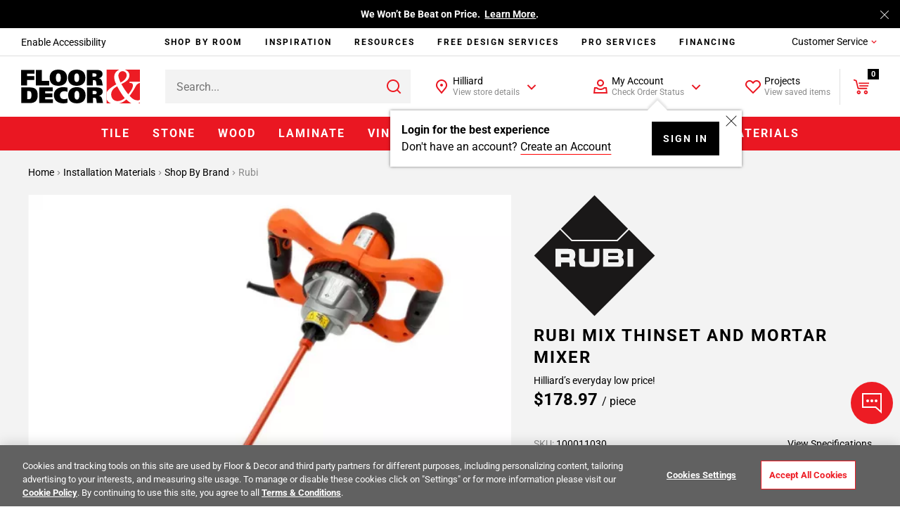

--- FILE ---
content_type: image/svg+xml
request_url: https://flooranddecor.a.bigcontent.io/v1/static/Rubi_2
body_size: 627
content:
<svg xmlns="http://www.w3.org/2000/svg" width="172.988" height="172.994" viewBox="0 0 172.988 172.994">
  <path id="Rubi" d="M19786,23264.795l36.771-36.779,16.363,16.357h65.3l16.357-16.357,36.777,36.779-85.787,85.787Zm63.77,7.631a8.957,8.957,0,0,0,1.631,5.66,8.242,8.242,0,0,0,4.875,2.4,26.984,26.984,0,0,0,4.834.357h7.584a18.157,18.157,0,0,0,4.107-.357,8.389,8.389,0,0,0,4.389-2.4c1.2-1.4,1.514-3.311,1.514-5.66v-17.295h-8v17.8a.529.529,0,0,1-.527.527h-11.861a.529.529,0,0,1-.527-.527v-17.8h-8.018Zm34.213,8.209h21.7c2.438,0,4.881-.551,6.234-2.145a7.762,7.762,0,0,0,1.488-4.482,8.061,8.061,0,0,0-.855-4.643,4.712,4.712,0,0,0-2.092-1.887,5.717,5.717,0,0,0,2.063-3.363,7.7,7.7,0,0,0-2.191-7.383,9.039,9.039,0,0,0-5.7-1.6h-20.646Zm34.828-.082h8.021v-25.211h-8.021Zm-85.027-6.1a7.74,7.74,0,0,1,1.271.094,1.719,1.719,0,0,1,.727.24c.375.264.445.809.445,1.447v4.318h8.029v-5.566a5.835,5.835,0,0,0-.51-2.525,5.1,5.1,0,0,0-1.02-1.43,5.216,5.216,0,0,0-.908-.738,4.575,4.575,0,0,0,1.822-1.982,8.775,8.775,0,0,0,.727-3.064c.234-2.625-.029-5.561-1.307-7.383-1.5-2.129-4.406-2.715-8.352-2.715h-18.482v25.4h8.041v-6.1Zm58.352-.3a.763.763,0,0,1-.768-.768v-2.5a.768.768,0,0,1,.768-.77h13.045a.772.772,0,0,1,.768.77v2.5a.766.766,0,0,1-.768.768Zm-67.258-6.9a.768.768,0,0,1-.768-.773v-3.246a.766.766,0,0,1,.768-.768h10.494a.771.771,0,0,1,.773.768v3.246a.773.773,0,0,1-.773.773Zm67.258-2.1a.768.768,0,0,1-.768-.773v-2.5a.766.766,0,0,1,.768-.768h12.287a.771.771,0,0,1,.77.768v2.5a.772.772,0,0,1-.77.773Zm-52.15-22.832-15.752-15.758,47.555-47.561,47.557,47.561-15.754,15.758Z" transform="translate(-19785.295 -23178.295)" fill="#1a1818" stroke="rgba(0,0,0,0)" stroke-miterlimit="10" stroke-width="1"/>
</svg>


--- FILE ---
content_type: application/javascript; charset=utf-8
request_url: https://cdn.dynamicyield.com/api/8779459/api_dynamic.js
body_size: 57274
content:
var DYExps=DYExps||{};if(function(){var e=8779459;void 0===window.DY&&(window.DY={}),void 0===window.DY.scsec&&(window.DY.scsec=e);var t,a={665683:{internal:!0,showOnce:!1,containsSessionStickiness:!1,containsVersionStickiness:!1,ignoreHooks:!1,displayName:(t=["HP. What Are You Looking to Renovate","HP. Guided Navigation","dy-auto-embedded-object",".l-hp-top > div:first-child","_CurrentPage","www.flooranddecor.com/","What%20project%20are%20you%20working%20on?%20(Low%20Intent%20Target)","What%20project%20are%20you%20working%20on?","%3Cdiv%20id=%22dy_nav_naviation_swipe%22%20class=%22square-slider%22%20data-js-analytics-slot-id=%22homepage-slot-dynamic-yield%22%3E%0D%0A%20%20%3Cdiv%20id=%22dy_nav_link_swipe_title%22%20class=%22square-slider_header%22%3E$%7BTitle%7D%3C/div%3E%0D%0A%20%20%3Cdiv%20class=%22square-slider_divider%22%3E%3C/div%3E%0D%0A%20%20%0D%0A%20%20%3Cdiv%20id=%22dy_nav_link_swipe_container%22%20class=%22square-slider_container%20g-carousel%22%3E%0D%0A%20%20%20%20%3Cdiv%20class=%22g-carousel-container%22%0D%0A%20%20%20%20%20%20data-analytics-carousel-type=%22$%7BTitle%7D%22%0D%0A%20%20%20%20%20%20data-component=%22global/Carousel%22%0D%0A%20%20%20%20%20%20data-component-options='%7B%0D%0A%20%20%20%20%20%20%20%20%20%20%22items%22:%204,%0D%0A%20%20%20%20%20%20%20%20%20%20%22slideBy%22:%201,%0D%0A%20%20%20%20%20%20%20%20%20%20%22thumbnailsNavigation%22:%20false,%0D%0A%20%20%20%20%20%20%20%20%20%20%22dotsNavigation%22:%20false,%0D%0A%20%20%20%20%20%20%20%20%20%20%22loop%22:%20true,%0D%0A%20%20%20%20%20%20%20%20%20%20%22controls%22:%20true,%0D%0A%20%20%20%20%20%20%20%20%20%20%22autoplay%22:%20false,%0D%0A%20%20%20%20%20%20%20%20%20%20%22prevBtnClass%22:%20%22g-carousel-control%20m-previous%22,%0D%0A%20%20%20%20%20%20%20%20%20%20%22nextBtnClass%22:%20%22g-carousel-control%20m-next%22,%0D%0A%20%20%20%20%20%20%20%20%20%20%22analyticsAttributeName%22%20:%20%22data-analytics-product-side-click%22,%0D%0A%20%20%20%20%20%20%20%20%20%20%22autoplayButton%22:%20false,%0D%0A%20%20%20%20%20%20%20%20%20%20%22drag%22:%20false,%0D%0A%20%20%20%20%20%20%20%20%20%20%22touch%22:%20true,%0D%0A%20%20%20%20%20%20%20%20%20%20%22animateDelay%22:%203000,%0D%0A%20%20%20%20%20%20%20%20%20%20%22responsive%22:%20%7B%0D%0A%20%20%20%20%20%20%20%20%20%20%20%20%20%20%221440%22:%20%7B%0D%0A%20%20%20%20%20%20%20%20%20%20%20%20%20%20%20%20%20%20%22items%22:%204,%0D%0A%20%20%20%20%20%20%20%20%20%20%20%20%20%20%20%20%20%20%22controls%22:%20true%0D%0A%20%20%20%20%20%20%20%20%20%20%20%20%20%20%7D,%0D%0A%20%20%20%20%20%20%20%20%20%20%20%20%20%20%221200%22:%20%7B%0D%0A%20%20%20%20%20%20%20%20%20%20%20%20%20%20%20%20%20%20%22items%22:%203,%0D%0A%20%20%20%20%20%20%20%20%20%20%20%20%20%20%20%20%20%20%22controls%22:%20true%0D%0A%20%20%20%20%20%20%20%20%20%20%20%20%20%20%7D,%0D%0A%20%20%20%20%20%20%20%20%20%20%20%20%20%20%22768%22:%20%7B%0D%0A%20%20%20%20%20%20%20%20%20%20%20%20%20%20%20%20%20%20%22items%22:%203,%0D%0A%20%20%20%20%20%20%20%20%20%20%20%20%20%20%20%20%20%20%22controls%22:%20false%0D%0A%20%20%20%20%20%20%20%20%20%20%20%20%20%20%7D,%0D%0A%20%20%20%20%20%20%20%20%20%20%20%20%20%20%22560%22:%20%7B%0D%0A%20%20%20%20%20%20%20%20%20%20%20%20%20%20%20%20%20%20%22items%22:%202.5,%0D%0A%20%20%20%20%20%20%20%20%20%20%20%20%20%20%20%20%20%20%22controls%22:%20false%0D%0A%20%20%20%20%20%20%20%20%20%20%20%20%20%20%7D,%0D%0A%20%20%20%20%20%20%20%20%20%20%20%20%20%20%22490%22:%20%7B%0D%0A%20%20%20%20%20%20%20%20%20%20%20%20%20%20%20%20%20%20%22items%22:%202,%0D%0A%20%20%20%20%20%20%20%20%20%20%20%20%20%20%20%20%20%20%22controls%22:%20false%0D%0A%20%20%20%20%20%20%20%20%20%20%20%20%20%20%7D,%0D%0A%20%20%20%20%20%20%20%20%20%20%20%20%20%20%22380%22:%20%7B%0D%0A%20%20%20%20%20%20%20%20%20%20%20%20%20%20%20%20%20%20%22items%22:%201.5,%0D%0A%20%20%20%20%20%20%20%20%20%20%20%20%20%20%20%20%20%20%22controls%22:%20false%0D%0A%20%20%20%20%20%20%20%20%20%20%20%20%20%20%7D,%0D%0A%20%20%20%20%20%20%20%20%20%20%20%20%20%20%221%22:%20%7B%0D%0A%20%20%20%20%20%20%20%20%20%20%20%20%20%20%20%20%20%20%22items%22:%201,%0D%0A%20%20%20%20%20%20%20%20%20%20%20%20%20%20%20%20%20%20%22controls%22:%20false%0D%0A%20%20%20%20%20%20%20%20%20%20%20%20%20%20%7D%0D%0A%20%20%20%20%20%20%20%20%20%20%7D%0D%0A%20%20%20%20%20%20%7D'%3E%0D%0A%20%20%20%20%20%20%3Cdiv%20class=%22square-slider_slider%20g-carousel-list%22%20data-js-carousel-container%3E%0D%0A%20%20%20%20%20%20%20%20%3Carticle%20class=%22g-carousel-item%20m-type_1%20m-first%22%20data-js-carousel-item%3E%0D%0A%20%20%20%20%20%20%20%20%20%20%3Cdiv%20class=%22dy_nav_link_swipe%20square-slider_card%22%3E%0D%0A%20%20%20%20%20%20%20%20%20%20%20%20%3Ca%20href=%22$%7BItem%201%20Link%7D%22%3E%0D%0A%20%20%20%20%20%20%20%20%20%20%20%20%20%20%3Cpicture%3E%0D%0A%20%20%20%20%20%20%20%20%20%20%20%20%20%20%20%20%3Csource%20srcset=%22https://i8.amplience.net/i/flooranddecor/$%7BItem%201%20Image%7D?w=341&fmt=auto&qlt=default&sm=aspect&aspect=1:1$poi$%22/%3E%0D%0A%20%20%20%20%20%20%20%20%20%20%20%20%20%20%20%20%3Cimg%20class=%22square-slider_img%22%20alt=%22$%7BItem%201%20Name%7D%22%20title=%22$%7BItem%201%20Name%7D%22%20src=%22https://i8.amplience.net/i/flooranddecor/$%7BItem%201%20Image%7D?w=341&fmt=auto&qlt=default&sm=aspect&aspect=1:1$poi$%22/%3E%0D%0A%20%20%20%20%20%20%20%20%20%20%20%20%20%20%3C/picture%3E%0D%0A%20%20%20%20%20%20%20%20%20%20%20%20%3C/a%3E%0D%0A%20%20%20%20%20%20%20%20%20%20%20%20%3Cp%20class=%22square-slider_title%22%3E%3Ca%20href=%22$%7BItem%201%20Link%7D%22%3E$%7BItem%201%20Name%7D%3C/a%3E%3C/p%3E%0D%0A%20%20%20%20%20%20%20%20%20%20%3C/div%3E%0D%0A%20%20%20%20%20%20%20%20%3C/article%3E%0D%0A%20%20%20%20%20%20%20%20%20%20%0D%0A%20%20%20%20%20%20%20%20%3Carticle%20class=%22g-carousel-item%20m-type_1%22%20data-js-carousel-item%3E%0D%0A%20%20%20%20%20%20%20%20%20%20%3Cdiv%20class=%22dy_nav_link_swipe%20square-slider_card%22%3E%0D%0A%20%20%20%20%20%20%20%20%20%20%20%20%3Ca%20href=%22$%7BItem%202%20Link%7D%22%3E%0D%0A%20%20%20%20%20%20%20%20%20%20%20%20%20%20%3Cpicture%3E%0D%0A%20%20%20%20%20%20%20%20%20%20%20%20%20%20%20%20%3Csource%20srcset=%22https://i8.amplience.net/i/flooranddecor/$%7BItem%202%20Image%7D?w=341&fmt=auto&qlt=default&sm=aspect&aspect=1:1$poi$%22/%3E%0D%0A%20%20%20%20%20%20%20%20%20%20%20%20%20%20%20%20%3Cimg%20class=%22square-slider_img%22%20alt=%22$%7BItem%202%20Name%7D%22%20title=%22$%7BItem%202%20Name%7D%22%20src=%22https://i8.amplience.net/i/flooranddecor/$%7BItem%202%20Image%7D?w=341&fmt=auto&qlt=default&sm=aspect&aspect=1:1$poi$%22/%3E%0D%0A%20%20%20%20%20%20%20%20%20%20%20%20%20%20%3C/picture%3E%0D%0A%20%20%20%20%20%20%20%20%20%20%20%20%3C/a%3E%0D%0A%20%20%20%20%20%20%20%20%20%20%20%20%3Cp%20class=%22square-slider_title%22%3E%3Ca%20href=%22$%7BItem%202%20Link%7D%22%3E$%7BItem%202%20Name%7D%3C/a%3E%3C/p%3E%0D%0A%20%20%20%20%20%20%20%20%20%20%3C/div%3E%0D%0A%20%20%20%20%20%20%20%20%3C/article%3E%0D%0A%20%20%20%20%20%20%20%20%20%20%0D%0A%20%20%20%20%20%20%20%20%3Carticle%20class=%22g-carousel-item%22%20data-js-carousel-item%3E%0D%0A%20%20%20%20%20%20%20%20%20%20%3Cdiv%20class=%22dy_nav_link_swipe%20square-slider_card%22%3E%0D%0A%20%20%20%20%20%20%20%20%20%20%20%20%3Ca%20href=%22$%7BItem%203%20Link%7D%22%3E%0D%0A%20%20%20%20%20%20%20%20%20%20%20%20%20%20%3Cpicture%3E%0D%0A%20%20%20%20%20%20%20%20%20%20%20%20%20%20%20%20%3Csource%20srcset=%22https://i8.amplience.net/i/flooranddecor/$%7BItem%203%20Image%7D?w=341&fmt=auto&qlt=default&sm=aspect&aspect=1:1$poi$%22/%3E%0D%0A%20%20%20%20%20%20%20%20%20%20%20%20%20%20%20%20%3Cimg%20class=%22square-slider_img%22%20alt=%22$%7BItem%203%20Name%7D%22%20title=%22$%7BItem%203%20Name%7D%22%20src=%22https://i8.amplience.net/i/flooranddecor/$%7BItem%203%20Image%7D?w=341&fmt=auto&qlt=default&sm=aspect&aspect=1:1$poi$%22/%3E%0D%0A%20%20%20%20%20%20%20%20%20%20%20%20%20%20%3C/picture%3E%0D%0A%20%20%20%20%20%20%20%20%20%20%20%20%3C/a%3E%0D%0A%20%20%20%20%20%20%20%20%20%20%20%20%3Cp%20class=%22square-slider_title%22%3E%3Ca%20href=%22$%7BItem%203%20Link%7D%22%3E$%7BItem%203%20Name%7D%3C/a%3E%3C/p%3E%0D%0A%20%20%20%20%20%20%20%20%20%20%3C/div%3E%0D%0A%20%20%20%20%20%20%20%20%3C/article%3E%0D%0A%20%20%20%20%20%20%20%20%20%20%0D%0A%20%20%20%20%20%20%20%20%3Carticle%20class=%22g-carousel-item%22%20data-js-carousel-item%3E%0D%0A%20%20%20%20%20%20%20%20%20%20%3Cdiv%20class=%22dy_nav_link_swipe%20square-slider_card%22%3E%0D%0A%20%20%20%20%20%20%20%20%20%20%20%20%3Ca%20href=%22$%7BItem%204%20Link%7D%22%3E%0D%0A%20%20%20%20%20%20%20%20%20%20%20%20%20%20%3Cpicture%3E%0D%0A%20%20%20%20%20%20%20%20%20%20%20%20%20%20%20%20%3Csource%20srcset=%22https://i8.amplience.net/i/flooranddecor/$%7BItem%204%20Image%7D?w=341&fmt=auto&qlt=default&sm=aspect&aspect=1:1$poi$%22/%3E%0D%0A%20%20%20%20%20%20%20%20%20%20%20%20%20%20%20%20%3Cimg%20class=%22square-slider_img%22%20alt=%22$%7BItem%204%20Name%7D%22%20title=%22$%7BItem%204%20Name%7D%22%20src=%22https://i8.amplience.net/i/flooranddecor/$%7BItem%204%20Image%7D?w=341&fmt=auto&qlt=default&sm=aspect&aspect=1:1$poi$%22/%3E%0D%0A%20%20%20%20%20%20%20%20%20%20%20%20%20%20%3C/picture%3E%0D%0A%20%20%20%20%20%20%20%20%20%20%20%20%3C/a%3E%0D%0A%20%20%20%20%20%20%20%20%20%20%20%20%3Cp%20class=%22square-slider_title%22%3E%3Ca%20href=%22$%7BItem%204%20Link%7D%22%3E$%7BItem%204%20Name%7D%3C/a%3E%3C/p%3E%0D%0A%20%20%20%20%20%20%20%20%20%20%3C/div%3E%0D%0A%20%20%20%20%20%20%20%20%3C/article%3E%0D%0A%20%20%20%20%20%20%20%20%20%20%0D%0A%20%20%20%20%20%20%20%20%3Carticle%20class=%22g-carousel-item%22%20data-js-carousel-item%3E%0D%0A%20%20%20%20%20%20%20%20%20%20%3Cdiv%20class=%22dy_nav_link_swipe%20square-slider_card%22%3E%0D%0A%20%20%20%20%20%20%20%20%20%20%20%20%3Ca%20href=%22$%7BItem%205%20Link%7D%22%3E%0D%0A%20%20%20%20%20%20%20%20%20%20%20%20%20%20%3Cpicture%3E%0D%0A%20%20%20%20%20%20%20%20%20%20%20%20%20%20%20%20%3Csource%20srcset=%22https://i8.amplience.net/i/flooranddecor/$%7BItem%205%20Image%7D?w=341&fmt=auto&qlt=default&sm=aspect&aspect=1:1$poi$%22/%3E%0D%0A%20%20%20%20%20%20%20%20%20%20%20%20%20%20%20%20%3Cimg%20class=%22square-slider_img%22%20alt=%22$%7BItem%205%20Name%7D%22%20title=%22$%7BItem%205%20Name%7D%22%20src=%22https://i8.amplience.net/i/flooranddecor/$%7BItem%205%20Image%7D?w=341&fmt=auto&qlt=default&sm=aspect&aspect=1:1$poi$%22/%3E%0D%0A%20%20%20%20%20%20%20%20%20%20%20%20%20%20%3C/picture%3E%0D%0A%20%20%20%20%20%20%20%20%20%20%20%20%3C/a%3E%0D%0A%20%20%20%20%20%20%20%20%20%20%20%20%3Cp%20class=%22square-slider_title%22%3E%3Ca%20href=%22$%7BItem%205%20Link%7D%22%3E$%7BItem%205%20Name%7D%3C/a%3E%3C/p%3E%0D%0A%20%20%20%20%20%20%20%20%20%20%3C/div%3E%0D%0A%20%20%20%20%20%20%20%20%3C/article%3E%0D%0A%20%20%20%20%20%20%20%20%20%20%0D%0A%20%20%20%20%20%20%20%20%3Carticle%20class=%22g-carousel-item%22%20data-js-carousel-item%3E%0D%0A%20%20%20%20%20%20%20%20%20%20%3Cdiv%20class=%22dy_nav_link_swipe%20square-slider_card%22%3E%0D%0A%20%20%20%20%20%20%20%20%20%20%20%20%3Ca%20href=%22$%7BItem%206%20Link%7D%22%3E%0D%0A%20%20%20%20%20%20%20%20%20%20%20%20%20%20%3Cpicture%3E%0D%0A%20%20%20%20%20%20%20%20%20%20%20%20%20%20%20%20%3Csource%20srcset=%22https://i8.amplience.net/i/flooranddecor/$%7BItem%206%20Image%7D?w=341&fmt=auto&qlt=default&sm=aspect&aspect=1:1$poi$%22/%3E%0D%0A%20%20%20%20%20%20%20%20%20%20%20%20%20%20%20%20%3Cimg%20class=%22square-slider_img%22%20alt=%22$%7BItem%206%20Name%7D%22%20title=%22$%7BItem%206%20Name%7D%22%20src=%22https://i8.amplience.net/i/flooranddecor/$%7BItem%206%20Image%7D?w=341&fmt=auto&qlt=default&sm=aspect&aspect=1:1$poi$%22/%3E%0D%0A%20%20%20%20%20%20%20%20%20%20%20%20%20%20%3C/picture%3E%0D%0A%20%20%20%20%20%20%20%20%20%20%20%20%3C/a%3E%0D%0A%20%20%20%20%20%20%20%20%20%20%20%20%3Cp%20class=%22square-slider_title%22%3E%3Ca%20href=%22$%7BItem%206%20Link%7D%22%3E$%7BItem%206%20Name%7D%3C/a%3E%3C/p%3E%0D%0A%20%20%20%20%20%20%20%20%20%20%3C/div%3E%0D%0A%20%20%20%20%20%20%20%20%3C/article%3E%0D%0A%20%20%20%20%20%20%3C/div%3E%0D%0A%20%20%20%20%3C/div%3E%0D%0A%20%20%3C/div%3E%0D%0A%3C/div%3E","#dy_nav_naviation_swipe%20%7B%0D%0A%20%20$%7BFont%7D%0D%0A%20%20font-weight:500;%0D%0A%20%20width:100%25;%20%0D%0A%20%20overflow:hidden;%0D%0A%7D%0D%0A%0D%0A#dy_nav_link_swipe_title%20%7B%0D%0A%20%20color:$%7BTitle%20Color%7D%0D%0A%7D%0D%0A%0D%0A#dy_nav_link_swipe_container%20%7B%0D%0A%20%20padding-bottom:%2010px;%0D%0A%20%20overflow-x:%20hidden;%0D%0A%20%20white-space:%20nowrap;%0D%0A%20%20width:%20100%25;%20%0D%0A%7D%0D%0A%0D%0A.square-slider%20%7B%0D%0A%20%20max-width:%201440px;%0D%0A%20%20margin:%2060px%20auto%200;%0D%0A%20%20padding-bottom:%20100px;%0D%0A%7D%0D%0A.square-slider_header%20%7B%0D%0A%20%20font:%20bold%2024px%20Roboto,%20Arial,%20sans-serif;%0D%0A%20%20letter-spacing:%202px;%0D%0A%20%20text-align:%20center;%0D%0A%20%20text-transform:%20uppercase;%0D%0A%20%20margin:%200%20auto;%0D%0A%7D%0D%0A.square-slider_divider%20%7B%0D%0A%20%20width:%20100px;%0D%0A%20%20height:%204px;%0D%0A%20%20background:%20#ED1C24;%0D%0A%20%20margin:%2015px%20auto%2030px;%0D%0A%7D%0D%0A.square-slider_title%20%7B%0D%0A%20%20display:%20block;%0D%0A%20%20text-align:%20center;%0D%0A%20%20margin:%200;%0D%0A%7D%0D%0A.square-slider_title%20%3E%20a%20%7B%0D%0A%20%20font:%2016px%20Roboto,%20Arial,%20sans-serif;%0D%0A%20%20color:%20#000000;%0D%0A%20%20text-align:%20center;%0D%0A%20%20text-decoration:%20underline;%0D%0A%20%20text-decoration-color:%20#ED1C24;%0D%0A%20%20margin-left:%200px;%0D%0A%20%20display:%20inline;%0D%0A%20%20position:%20relative;%0D%0A%7D%0D%0A.square-slider_title%20%3E%20a:after%20%7B%0D%0A%20%20content:%20%22%22;%0D%0A%20%20background-image:%20url(%22https://flooranddecor.a.bigcontent.io/v1/static/icon-arrow-right-big-red%22);%0D%0A%20%20background-size:%20100%25;%0D%0A%20%20width:%2024px;%0D%0A%20%20height:%2024px;%0D%0A%20%20display:%20block;%0D%0A%20%20position:%20absolute;%0D%0A%20%20bottom:%20-3px;%0D%0A%20%20right:%20-30px;%0D%0A%7D%0D%0A.square-slider_title%20%3E%20a:hover,%20.square-slider_card%20%3E%20a:hover%20~%20.square-slider_title%20%3E%20a%20%7B%0D%0A%20%20color:%20#ED1C24;%0D%0A%7D%0D%0A.square-slider_img%20%7B%0D%0A%20%20width:%20100%25;%0D%0A%20%20display:%20block;%0D%0A%20%20margin:%200%200%2015px;%0D%0A%7D%0D%0A%0D%0A@media%20(min-width:%201200px)%20%7B%0D%0A%20%20.l-main%20.l-hp-top%20div%5Bdata-dy-embedded-object%5D%3Ediv%20%7B%20padding-left:%2020px;%20padding-right:%2020px;%20%7D%0D%0A%7D%0D%0A%0D%0A@media%20(min-width:%20768px)%20and%20(max-width:%201023px)%20%7B%0D%0A%20%20.square-slider%20%7B%20margin:%2030px%20auto%200;%20padding-bottom:%2050px;%20%7D%0D%0A%7D%0D%0A%0D%0A@media%20(max-width:%20767px)%20%7B%0D%0A%20%20.square-slider%20%7B%20margin:%2030px%20auto%200;%20padding-bottom:%2010px;%20%7D%0D%0A%0D%0A%20%20.square-slider_header%20%7B%20font-size:%2020px;%20%7D%0D%0A%7D","%7B%22html%22:%7B%22Title%22:%7B%22value%22:%22What%2520project%2520are%2520you%2520working%2520on%253F%22%7D,%22Item%201%20Name%22:%7B%22value%22:%22Bathroom%22%7D,%22Item%201%20Image%22:%7B%22value%22:%22Bathroom_HomepageNav%22%7D,%22Item%202%20Name%22:%7B%22value%22:%22Kitchen%22%7D,%22Item%203%20Image%22:%7B%22value%22:%22Backsplash_HomepageNav%22%7D,%22Item%203%20Link%22:%7B%22value%22:%22/explore-backsplashes%22%7D,%22Item%203%20Name%22:%7B%22value%22:%22Backsplash%22%7D,%22Item%204%20Image%22:%7B%22value%22:%22Shower_HomepageNav%22%7D,%22Item%201%20Link%22:%7B%22value%22:%22/explore-bathrooms%22%7D,%22Item%202%20Link%22:%7B%22value%22:%22/explore-kitchens%22%7D,%22Item%205%20Link%22:%7B%22value%22:%22/explore-outdoors%22%7D,%22Item%204%20Link%22:%7B%22value%22:%22/explore-showers%22%7D,%22Item%205%20Image%22:%7B%22value%22:%22sec-nav-explore-outdoor-full-image-100604701-v1%22%7D,%22Item%206%20Link%22:%7B%22value%22:%22/explore-pools%22%7D,%22Item%206%20Image%22:%7B%22value%22:%22sec-nav-explore-pools%22%7D,%22Item%202%20Image%22:%7B%22value%22:%22Kitchen_HomepageNav%22%7D,%22Item%204%20Name%22:%7B%22value%22:%22Shower%22%7D,%22Item%205%20Name%22:%7B%22value%22:%22Outdoor%22%7D,%22Item%206%20Name%22:%7B%22value%22:%22Pool%22%7D%7D,%22css%22:%7B%22Font%22:%7B%22value%22:%22font-family%253A%2520%2527Roboto%2527%252C%2520sans-serif%253B%22%7D,%22Title%20Color%22:%7B%22value%22:%22%2523030303%22%7D%7D,%22js%22:%7B%7D,%22rcom%22:%7B%7D%7D","%7B%22css%22:%5B%5D,%22js%22:%5B%5D,%22html%22:%5B%5D%7D","do_nothing_action","Cabinets Design Banner Takeover",".ba-schedule .__design_banner","/semi-custom-kitchen-cabinet","/pre-assembled-stock-kitchen-cabinets","/cabinet-accessories","/decorative-hardware","/cabinet-samples","/countertops-stone-custom","/storage-and-organization","/explore-kitchens","/explore-bathrooms","Cabinets%20Banner","%3Csection%20class=%22__design_banner%22%3E%0D%0A%20%20%3Ca%20href=%22/cabinets.html%22%3E%0D%0A%20%20%20%20%3Cpicture%3E%0D%0A%20%20%20%20%20%20%3Csource%20media=%22(min-width:768px)%22%20srcset=%22https://i8.amplience.net/i/flooranddecor/Cabinets_PLP_Banner_2_Desktop_2%22/%3E%0D%0A%20%20%20%20%20%20%3Csource%20media=%22(max-width:767px)%22%20srcset=%22https://i8.amplience.net/i/flooranddecor/Cabinets_PLP_Banner_2_Mobile_1?w=767&fmt=auto&qlt=default%22/%3E%0D%0A%20%20%20%20%20%20%3Cimg%20alt=%22Learn%20about%20cabinets%20in%203%20easy%20steps%22%20title=%22Learn%20about%20cabinets%20in%203%20easy%20steps%22%20src=%22https://i8.amplience.net/i/flooranddecor/Cabinets_PLP_Banner_2_Desktop_2?w=1100&fmt=auto&qlt=default%22/%3E%0D%0A%20%20%20%20%3C/picture%3E%0D%0A%20%20%3C/a%3E%0D%0A%3C/section%3E",".__design-banner%20img%20%7B%20display:%20block;%20width:%20100%25;%20%7D","%7B%22html%22:%7B%7D,%22css%22:%7B%7D,%22js%22:%7B%7D,%22rcom%22:%7B%7D%7D","Credit vs Design PLP Banner 50/50","7.8 Credit vs Design PLP High Intent","not_contains","Credit%20Banner","%3Csection%20class=%22__design_banner%22%3E%0D%0A%20%20%3Ca%20href=%22/credit.html%22%3E%0D%0A%20%20%20%20%3Cpicture%3E%0D%0A%20%20%20%20%20%20%3Csource%20media=%22(min-width:768px)%22%20srcset=%22https://i8.amplience.net/i/flooranddecor/$%7Bdesktop%7D%22/%3E%0D%0A%20%20%20%20%20%20%3Csource%20media=%22(max-width:767px)%22%20srcset=%22https://i8.amplience.net/i/flooranddecor/$%7Bmobile%7D?w=767&fmt=auto&qlt=default%22/%3E%0D%0A%20%20%20%20%20%20%3Cimg%20alt=%22$%7Balt%7D%22%20title=%22$%7Btitle%7D%22%20src=%22https://i8.amplience.net/i/flooranddecor/$%7Bdesktop%7D?w=1100&fmt=auto&qlt=default%22/%3E%0D%0A%20%20%20%20%3C/picture%3E%0D%0A%20%20%3C/a%3E%0D%0A%3C/section%3E","%7B%22html%22:%7B%22desktop%22:%7B%22value%22:%22credit-plp-18-month-desktop%22%7D,%22mobile%22:%7B%22value%22:%22credit-plp-18-month-mobile%22%7D,%22alt%22:%7B%22value%22:%22Zero%2520Interest%2520if%2520paid%2520in%2520full%2520within%252018%2520months*%22%7D,%22title%22:%7B%22value%22:%22Zero%2520Interest%2520if%2520paid%2520in%2520full%2520within%252018%2520months*%22%7D%7D,%22css%22:%7B%7D,%22js%22:%7B%7D,%22rcom%22:%7B%7D%7D","MA. Account Tax Exempt Notification",".b-account-landing_header","Experience%201","Show%20Tax%20Exempt%20Notification%20Banner","%3Cdiv%20id=%22dy_bar%22%3E%0A%20%20%3Cspan%3E%3Cb%3E$%7BText%7D%3C/span%3E%3C/b%3E%0A%20%20%3Cspan%20id=%22dy_bar_button%22%3E%3Cb%3E%3Ca%20href=%22$%7BButton%20Link%7D%22%20aria-label=%22$%7BButton%20Text%7D%20(opens%20in%20new%20window)%22%20target=%22_blank%22%3E$%7BButton%20Text%7D%3C/a%3E%3C/span%3E%3C/b%3E%0A%3C/div%3E%0A%3Cbr%3E%0A%20%20%3C/br%3E","@import%20url(https://fonts.googleapis.com/css?family=Righteous);%0A@import%20url(https://fonts.googleapis.com/css?family=Raleway);%0A@import%20url(https://fonts.googleapis.com/css?family=Slabo+27px);%0A#dy_bar%20%7B%0A%20%20%09background-color:$%7BBackground%20Color%7D;%0A%09text-align:center;%0A%09font-size:%2016px;%0A%09padding:15px%2020px;%0A%09color:$%7BText%20Color%7D;%0A%09font-family:%20$%7BFont%7D;%0A%7D%0Aspan#dy_bar_button%20a%20%7B%0A%20%20%09background-color:%20$%7BButton%20Color%7D;%0A%20%20%09padding:5px%2010px;%0A%20%20%09text-decoration:none;%0A%20%20%09color:$%7BButton%20Text%20Color%7D;%0A%09margin-left:20px;%0A%09transition:%20background-color%200.4s,%20transform%200.4s;%0A%09outline:%20none;%0A%7D%0Aspan#dy_bar_button%20a:focus%20%7B%0A%20%20%09outline:%202px%20solid%20$%7BButton%20Text%20Color%7D;%0A%7D%0Aspan#dy_bar_button%20a:hover%20%7B%0A%20%20%09background-color:%20$%7BButton%20Text%20Color%7D;%0A%20%20%09color:$%7BButton%20Color%7D;%0A%7D","%7B%22html%22:%7B%22Text%22:%7B%22value%22:%22Tax%2520Exemption%2520Now%2520Available%2520Online%22%7D,%22Button%20Text%22:%7B%22value%22:%22Learn%2520More%22%7D,%22Button%20Link%22:%7B%22value%22:%22https%253A//www.flooranddecor.com/help-center/payment-pricing/hc-does-floor-and-decor-have-a-tax-exemption-program.html%22%7D%7D,%22css%22:%7B%22Font%22:%7B%22value%22:%22Roboto%2520%22%7D,%22Text%20Color%22:%7B%22value%22:%22%2523FFF%22%7D,%22Background%20Color%22:%7B%22value%22:%22%2523000000%22%7D,%22Button%20Text%20Color%22:%7B%22value%22:%22%2523ffffff%22%7D,%22Button%20Color%22:%7B%22value%22:%22%2523ff0000%22%7D%7D,%22js%22:%7B%7D,%22rcom%22:%7B%7D%7D","HP. Performance Flooring Affinity Hero","HP. Hero 1 Targeting","div#hp-main-banner","Performance%20Flooring%20Affinity","%3Ca%20href=%22$%7BLink%7D%22%3E%0D%0A%3Cpicture%3E%0D%0A%20%20%3Csource%20media=%22(min-width:1440px)%22%20srcset=%22https://i8.amplience.net/i/flooranddecor/$%7BDesktop%20Image%7D?w=1920&fmt=auto&qlt=default&sm=c&$poi$%22%3E%0D%0A%20%20%3Csource%20media=%22(min-width:1200px)%22%20srcset=%22https://i8.amplience.net/i/flooranddecor/$%7BDesktop%20Image%7D?w=1200&fmt=auto&qlt=default&sm=aspect&aspect=1440:600&$poi$%22%3E%0D%0A%20%20%3Csource%20media=%22(min-width:768px)%22%20srcset=%22https://i8.amplience.net/i/flooranddecor/$%7BDesktop%20Image%7D?w=992&fmt=auto&qlt=default&sm=aspect&aspect=1440:600&$poi$%22%3E%0D%0A%20%20%3Csource%20media=%22(max-width:767px)%22%20srcset=%22https://i8.amplience.net/i/flooranddecor/$%7BMobile%20Image%7D?w=767&fmt=auto&qlt=default&sm=aspect&aspect=320:380&$poi$%22%3E%0D%0A%20%20%3Cimg%20alt=%22$%7BAlt%20Tag%7D%22%20title=%22$%7BTitle%20Tag%7D%22%20class=%22hp-hero_img%22%20src=%22https://i8.amplience.net/i/flooranddecor/$%7BDesktop%20Image%7D?w=1920&fmt=auto&qlt=default&sm=aspect&aspect=1440:600&$poi$%22%3E%0D%0A%3C/picture%3E%0D%0A%3C/a%3E",".l-main%20.hp-hero%20div%5Bdata-dy-embedded-object%5D%3Ediv%20%7B%20max-width:%20none;%20padding:%200;%20%7D%0A%0A.l-main%20.l-hp-top%20div%5Bdata-dy-embedded-object%5D%3Ediv%20%7B%20padding:%200;%20%7D","%7B%22html%22:%7B%22Desktop%20Image%22:%7B%22value%22:%22hp-performance-flooring-slot-main-ab-09-25%22%7D,%22Mobile%20Image%22:%7B%22value%22:%22hp-performance-flooring-slot-main-mobile-ab-09-25%22%7D,%22Alt%20Tag%22:%7B%22value%22:%22Beautiful%2520flooring%2520for%2520busy%2520lives%2520at%2520unbelievable%2520prices.%22%7D,%22Title%20Tag%22:%7B%22value%22:%22Beautiful%2520flooring%2520for%2520busy%2520lives%2520at%2520unbelievable%2520prices.%22%7D,%22Link%22:%7B%22value%22:%22/performance-flooring%22%7D%7D,%22css%22:%7B%7D,%22js%22:%7B%7D,%22rcom%22:%7B%7D%7D","%7B%22css%22:%5B%5D,%22js%22:%5B%5D%7D","SLS. Map Takeover",".l-storelocator_store_details-map:not(.m-ab-21219) > .b-storelocator_map","/store/mount_vernon/NY/10550/393","393%20Mount%20Vernon%20Coming%20Soon","Mount%20Vernon%20Coming%20Soon%20Event","%3Cdiv%20class=%22g_coming-soon%22%3E%0D%0A%20%20%3Cpicture%3E%0D%0A%20%20%20%20%3Csource%20media=%22(min-width:768px)%22%20srcset=%22https://i8.amplience.net/i/flooranddecor/store-coming-soon-live-desktop?w=1008&fmt=auto&qlt=default%22/%3E%0D%0A%20%20%20%20%3Csource%20media=%22(max-width:767px)%22%20srcset=%22https://i8.amplience.net/i/flooranddecor/store-coming-soon-live-mobile?w=375&fmt=auto&qlt=default%22/%3E%0D%0A%20%20%20%20%3Cimg%20class=%22g_coming-soon_img%22%20src=%22https://i8.amplience.net/i/flooranddecor/store-coming-soon-live-desktop?w=1008&fmt=auto&qlt=default%22/%3E%0D%0A%20%20%3C/picture%3E%0D%0A%20%20%3Cdiv%20class=%22g_coming-soon_text%22%3E%0D%0A%20%20%20%20%3Ch5%3E$%7BHeader%7D%3C/h5%3E%0D%0A%20%20%20%20%3Cp%3E$%7BCopy%7D%3C/p%3E%0D%0A%20%20%3C/div%3E%0D%0A%3C/div%3E",".l-main%20div%5Bdata-dy-embedded-object%5D.b-storelocator_map%3Ediv%20%7B%0A%20%20%20%20padding-left:%200%20!important;%0A%20%20%20%20padding-right:%200%20!important;%0A%7D%0A%0Asection.l-storelocator_store_details-map%20%7B%0A%20%20%20%20height:%20auto;%0A%7D%0A%0A.l-storelocator_store_details-map%20picture%20img%20%7B%0A%20%20%20%20display:%20block;%0A%7D%0A%0A@media%20screen%20and%20(min-width:%20767px)%20%7B%0A%20%20%20%20.l-main%20div%5Bdata-dy-embedded-object%5D.b-storelocator_map%20%7B%0A%20%20%20%20%20%20%20%20height:%20auto;%0A%20%20%20%20%7D%0A%7D%0A%0A%0A%0A.g_coming-soon%20%7B%20position:%20relative;%20min-width:%20280px;%20%7D%0A%0A.g_coming-soon_img%20%7B%20display:%20block;%20width:%20100%25;%20%7D%0A%0A.g_coming-soon_text%20%7B%20position:%20absolute;%20top:%2050%25;%20transform:%20translateY(-50%25);%20width:%2055.5%25;%20padding:%200%2075px;%20box-sizing:%20border-box;%20%7D%0A%0A.g_coming-soon_text%20h5%20%7B%20font:%20normal%20900%2048px/54px%20Roboto,%20Arial,%20sans-serif;%20letter-spacing:%201.44px;%20margin:%200%200%2015px;%20%7D%0A%0A.g_coming-soon_text%20p%20%7B%20font:%2030px/36px%20Roboto,%20Arial,%20sans-serif;%20margin:%200;%20%7D%0A%0A@media%20(min-width:%20881px)%20and%20(max-width:%20991px)%20%7B%0A%20%20.g_coming-soon_text%20%7B%20padding:%200%2060px;%20%7D%0A%7D%0A%0A@media%20(min-width:%20768px)%20and%20(max-width:%20880px)%20%7B%0A%20%20.g_coming-soon_text%20%7B%20padding:%200%2050px;%20%7D%0A%20%20%0A%20%20.g_coming-soon_text%20h5%20%7B%20font-size:%2042px;%20line-height:%2050px;%20%7D%0A%7D%0A%0A@media%20(max-width:%20767px)%20%7B%0A%20%20.g_coming-soon%20%7B%20border-bottom:%2010px%20solid%20#ED1C24;%20box-sizing:%20border-box;%20%7D%0A%20%20%0A%20%20.g_coming-soon_text%20%7B%20width:%20100%25;%20transform:%20none;%20padding:%200%2030px;%20%7D%0A%7D%0A%0A@media%20(min-width:%20561px)%20and%20(max-width:%20767px)%20%7B%0A%20%20.g_coming-soon_text%20%7B%20top:%2014%25;%20%7D%0A%20%20%0A%20%20.g_coming-soon_text%20h5%20%7B%20font-size:%2048px;%20line-height:%2048px;%20%7D%0A%20%20%0A%20%20.g_coming-soon_text%20p%20%7B%20font-size:%2030px;%20line-height:%2036px;%20%7D%0A%7D%0A%0A@media%20(min-width:%20451px)%20and%20(max-width:%20560px)%20%7B%0A%20%20.g_coming-soon_text%20%7B%20top:%2012%25;%20%7D%0A%20%20%0A%20%20.g_coming-soon_text%20h5%20%7B%20font-size:%2042px;%20line-height:%2042px;%20%7D%0A%20%20%0A%20%20.g_coming-soon_text%20p%20%7B%20font-size:%2024px;%20line-height:%2030px;%20%7D%0A%7D%0A%0A@media%20(min-width:%20376px)%20and%20(max-width:%20450px)%20%7B%0A%20%20.g_coming-soon_text%20%7B%20top:%208%25;%20%7D%0A%20%20%0A%20%20.g_coming-soon_text%20h5%20%7B%20font-size:%2036px;%20line-height:%2036px;%20%7D%0A%20%20%0A%20%20.g_coming-soon_text%20p%20%7B%20font-size:%2024px;%20line-height:%2030px;%20%7D%0A%7D%0A%0A@media%20(max-width:%20375px)%20%7B%0A%20%20.g_coming-soon_text%20%7B%20top:%2010%25;%20%7D%0A%20%20%0A%20%20.g_coming-soon_text%20h5%20%7B%20font-size:%2026px;%20line-height:%2026px;%20%7D%0A%20%20%0A%20%20.g_coming-soon_text%20p%20%7B%20font-size:%2018px;%20line-height:%2018px;%20%7D%0A%7D","%7B%22html%22:%7B%22Header%22:%7B%22value%22:%22Mount%2520Vernon%252C%2520your%2520dream%2520projects%2520are%2520on%2520the%2520way%22%7D,%22Copy%22:%7B%22value%22:%22Grand%2520Opening%2520this%2520April.%22%7D%7D,%22css%22:%7B%7D,%22js%22:%7B%7D,%22rcom%22:%7B%7D%7D","/store/staten_island/NY/10314/392","392%20Staten%20Island%20Coming%20Soon","Staten%20Island%20Coming%20Soon%20Event","%7B%22html%22:%7B%22Header%22:%7B%22value%22:%22Staten%2520Island%252C%2520your%2520dream%2520projects%2520are%2520on%2520the%2520way%22%7D,%22Copy%22:%7B%22value%22:%22Grand%2520Opening%2520this%2520February.%22%7D%7D,%22css%22:%7B%7D,%22js%22:%7B%7D,%22rcom%22:%7B%7D%7D","/store/vacaville/CA/95688/389","389%20Vacaville%20Coming%20Soon","Vacaville%20Coming%20Soon%20Event","%7B%22html%22:%7B%22Header%22:%7B%22value%22:%22Vacaville%252C%2520your%2520dream%2520projects%2520are%2520on%2520the%2520way%22%7D,%22Copy%22:%7B%22value%22:%22Grand%2520Opening%2520this%2520February.%22%7D%7D,%22css%22:%7B%7D,%22js%22:%7B%7D,%22rcom%22:%7B%7D%7D","/store/fayetteville/NC/28308/387","387%20Fayetteville%20Coming%20Soon","Fayetteville%20Coming%20Soon%20Event","%7B%22html%22:%7B%22Header%22:%7B%22value%22:%22Fayetteville%252C%2520your%2520dream%2520projects%2520are%2520on%2520the%2520way%22%7D,%22Copy%22:%7B%22value%22:%22Grand%2520Opening%2520this%2520February.%22%7D%7D,%22css%22:%7B%7D,%22js%22:%7B%7D,%22rcom%22:%7B%7D%7D","Untitled Dynamic Content2","Draft HP Banner Add","html > body > div.l-main.ug-everyone.ug-pro.ug-unregistered > div.pt_storefront > div:nth-child(1) > main > section.l-hp-top > div:nth-child(2) > div.l-dy_carousel.m-tiles-have-sizes-visible.m-tiles-have-prices-visible.m-tiles-have-brands-visible.m-tiles-have-names-visible.m-tiles-have-samples-visible.m-tiles-have-panel-visible.m-tiles-add-to-my-projects-visible.m-tiles-quick-view-visible.m-gray-bg.m-container > section > div.b-recommendation_carousel.m-fullwidth","Variation%201","%3Ca%20class=%22is_img%22%20href=%22https://www.flooranddecor.com/store/miami/FL/33137/272%22%20target=%22_blank%22%20data-analytics-design-studio%3E%0A%20%20%3Cpicture%3E%0A%20%20%20%20%3Csource%20media=%22(min-width:768px)%22%20srcset=%22https://i8.amplience.net/i/flooranddecor/$%7BDesktop%20Image%7D?w=1360&fmt=auto&qlt=default%22/%3E%0A%20%20%20%20%3Csource%20media=%22(max-width:767px)%22%20srcset=%22https://i8.amplience.net/i/flooranddecor/$%7BMobile%20Image%7D?w=767&fmt=auto&qlt=default%22/%3E%0A%20%20%20%20%3Cimg%20alt=%22$%7BAlt%20Tag%7D%22%20title=%22$%7BTitle%20Tag%7D%22%20src=%22https://i8.amplience.net/i/flooranddecor/$%7BDesktop%20Image%7D?w=959&fmt=auto&qlt=default%22/%3E%0A%20%20%3C/picture%3E%0A%3C/a%3E","var%20imageVariations%20=%20document.getElementsByClassName('dy-smart-object-image-variation');%0D%0A%0D%0Afor%20(var%20i%20=%200;%20i%20%3C%20imageVariations.length;%20i++)%20%7B%20%20%20%20%0D%0A%20%20%20%20var%20imageVar%20=%20imageVariations%5Bi%5D;%0D%0A%20%20%20%20var%20href%20=%20imageVar.getAttribute('href');%0D%0A%20%20%20%20if%20(!href)%20%7B%0D%0A%20%20%20%20%20%20%20%20imageVar.parentElement.appendChild(imageVar.children%5B0%5D);%0D%0A%20%20%20%20%20%20%20%20imageVar.parentElement.removeChild(imageVar);%0D%0A%20%20%20%20%7D%0D%0A%7D","%7B%22html%22:%7B%22Desktop%20Image%22:%7B%22value%22:%22good-style-design-services-desktop%22%7D,%22Mobile%20Image%22:%7B%22value%22:%22good-style-design-services-mobile%22%7D,%22Alt%20Tag%22:%7B%22value%22:%22miami%2520design%2520studio%22%7D,%22Title%20Tag%22:%7B%22value%22:%22Visit%2520the%2520Miami%2520Design%2520Studio%22%7D%7D,%22css%22:%7B%7D,%22js%22:%7B%7D,%22rcom%22:%7B%7D%7D","Custom Events","var%20doAfter%20=%20function%20doAfter(condition,%20success,%20fail,%20interval,%20timeout)%20%7B%0D%0A%20%20%20%20var%20settings%20=%20%7B%0D%0A%20%20%20%20%20%20%20%20condition:%20typeof%20condition%20===%20%22function%22%20?%20condition%20:%20null,%0D%0A%20%20%20%20%20%20%20%20success:%20typeof%20success%20===%20%22function%22%20?%20success%20:%20null,%0D%0A%20%20%20%20%20%20%20%20fail:%20typeof%20fail%20===%20%22function%22%20?%20fail%20:%20null,%0D%0A%20%20%20%20%20%20%20%20interval:%20typeof%20interval%20===%20%22number%22%20?%20interval%20:%20100,%0D%0A%20%20%20%20%20%20%20%20timeout:%20typeof%20timeout%20===%20%22number%22%20?%20timeout%20:%201e4%0D%0A%20%20%20%20%7D;%0D%0A%20%20%20%20if%20(!settings.condition%20%7C%7C%20!settings.success)%20return%20false;%0D%0A%20%20%20%20var%20int%20=%20setInterval(function()%20%7B%0D%0A%20%20%20%20%20%20%20%20if%20(settings.condition())%20%7B%0D%0A%20%20%20%20%20%20%20%20%20%20%20%20settings.success();%0D%0A%20%20%20%20%20%20%20%20%20%20%20%20clearInterval(int);%0D%0A%20%20%20%20%20%20%20%20%20%20%20%20int%20=%20null;%0D%0A%20%20%20%20%20%20%20%20%7D%0D%0A%20%20%20%20%7D,%20settings.interval);%0D%0A%20%20%20%20setTimeout(function()%20%7B%0D%0A%20%20%20%20%20%20%20%20if%20(int)%20%7B%0D%0A%20%20%20%20%20%20%20%20%20%20%20%20clearInterval(int);%0D%0A%20%20%20%20%20%20%20%20%20%20%20%20if%20(typeof%20settings.fail%20===%20%22function%22)%20%7B%0D%0A%20%20%20%20%20%20%20%20%20%20%20%20%20%20%20%20settings.fail();%0D%0A%20%20%20%20%20%20%20%20%20%20%20%20%7D%0D%0A%20%20%20%20%20%20%20%20%7D%0D%0A%20%20%20%20%7D,%20settings.timeout);%0D%0A%20%20%20%20return%20settings;%0D%0A%7D;%0D%0A%0D%0Avar%20_dynamicYieldTrackEvent%20=%20function%20dynamicYieldTrackEvent(event,%20callback)%20%7B%0D%0A%20%20%20%20var%20dyEvent%20=%20%7B%7D;%0D%0A%20%20%20%20try%20%7B%0D%0A%20%20%20%20%20%20%20%20dyEvent.name%20=%20event.name;%0D%0A%20%20%20%20%7D%20catch%20(e)%20%7B%0D%0A%20%20%20%20%20%20%20%20if%20(typeof%20callback%20===%20%22function%22)%20callback();%0D%0A%20%20%20%20%20%20%20%20throw%20new%20Error(%22no%20event%20name%20provided%22);%0D%0A%20%20%20%20%7D%0D%0A%20%20%20%20if%20(event.predicate%20&&%20!event.predicate())%20%7B%0D%0A%20%20%20%20%20%20%20%20if%20(typeof%20callback%20===%20%22function%22)%20callback();%0D%0A%20%20%20%20%20%20%20%20return;%0D%0A%20%20%20%20%7D%0D%0A%20%20%20%20if%20(typeof%20event.properties%20===%20%22function%22)%20%7B%0D%0A%20%20%20%20%20%20%20%20dyEvent.properties%20=%20event.properties();%0D%0A%20%20%20%20%7D%0D%0A%20%20%20%20doAfter(function()%20%7B%0D%0A%20%20%20%20%20%20%20%20return%20window.DY%20&&%20window.DY.API;%0D%0A%20%20%20%20%7D,%20function()%20%7B%0D%0A%20%20%20%20%20%20%20%20window.DY.API(%22event%22,%20dyEvent);%0D%0A%20%20%20%20%20%20%20%20if%20(typeof%20callback%20===%20%22function%22)%20callback();%0D%0A%20%20%20%20%7D,%20function()%20%7B%0D%0A%20%20%20%20%20%20%20%20if%20(typeof%20callback%20===%20%22function%22)%20callback();%0D%0A%20%20%20%20%7D);%0D%0A%7D;%0D%0A%0D%0Avar%20_dynamicYieldTrackCustomEvents%20=%20function%20trackCustomDyEvents(events)%20%7B%0D%0A%20%20%20%20var%20$;%0D%0A%20%20%20%20doAfter(function()%20%7B%0D%0A%20%20%20%20%20%20%20%20return%20typeof%20window.jQuery%20===%20%22function%22;%0D%0A%20%20%20%20%7D,%20function()%20%7B%0D%0A%20%20%20%20%20%20%20%20$%20=%20window.jQuery;%0D%0A%20%20%20%20%20%20%20%20events.forEach(function(event)%20%7B%0D%0A%20%20%20%20%20%20%20%20%20%20%20%20$(document).on(event.type,%20event.element,%20function()%20%7B%0D%0A%20%20%20%20%20%20%20%20%20%20%20%20%20%20%20%20_dynamicYieldTrackEvent(event);%0D%0A%20%20%20%20%20%20%20%20%20%20%20%20%7D);%0D%0A%20%20%20%20%20%20%20%20%7D);%0D%0A%20%20%20%20%7D);%0D%0A%7D;%0D%0A%0D%0Avar%20_dynamicYieldTrackPageViewEvents%20=%20function%20trackDyPageViewEvents(events,%20callback)%20%7B%0D%0A%20%20%20%20var%20numIteratedEvents%20=%200;%0D%0A%20%20%20%20events.forEach(function(event)%20%7B%0D%0A%20%20%20%20%20%20%20%20_dynamicYieldTrackEvent(event,%20incrementIteratedEvents);%0D%0A%20%20%20%20%7D);%0D%0A%20%20%20%20function%20incrementIteratedEvents()%20%7B%0D%0A%20%20%20%20%20%20%20%20numIteratedEvents++;%0D%0A%20%20%20%20%20%20%20%20if%20(numIteratedEvents%20%3E=%20events.length%20&&%20typeof%20callback%20===%20%22function%22)%20%7B%0D%0A%20%20%20%20%20%20%20%20%20%20%20%20callback();%0D%0A%20%20%20%20%20%20%20%20%7D%0D%0A%20%20%20%20%7D%0D%0A%7D;%0D%0A%0D%0Avar%20dynamicYield%20=%20%7B%0D%0A%20%20%20%20dyTrackEvent:%20_dynamicYieldTrackEvent,%0D%0A%20%20%20%20dyTrackCustomEvents:%20_dynamicYieldTrackCustomEvents,%0D%0A%20%20%20%20dyTrackPageViewEvents:%20_dynamicYieldTrackPageViewEvents%0D%0A%7D;%0D%0A%0D%0A(function%20shopPageEvents()%20%7B%0D%0A%20%20%0D%0A%20%20%20%20var%20pageViewEvents%20=%20%5B%20%0D%0A%20%20%20%20%7B%0D%0A%20%20%20%20%20%20%20%20%20%20name:%20%22Explore%20-%20Page%20View%22,%0D%0A%20%20%20%20%20%20%20%20%20%20predicate:%20function%20()%20%7B%0D%0A%20%20%20%20%20%20%20%20%20%20//%20Check%20if%20the%20URL%20contains%20the%20word%20%22explore%22%0D%0A%20%20%20%20%20%20%20%20%20%20return%20window.location.href.includes(%22explore%22);%0D%0A%20%20%20%20%20%20%20%20%20%20%7D%0D%0A%20%20%20%20%7D,%0D%0A%20%20%20%20%20%20%5D;%0D%0A%20%20%0D%0A%20%20%20%20//console.log(%22Custom%20events%20updated%208/10/22%20MM%22);%0D%0A%20%20%20%20var%20customEvents%20=%20%5B%20%7B%0D%0A%20%20%20%20%20%20%20%20name:%20%22Global%20-%20Fixtures%20-%20Click%22,%0D%0A%20%20%20%20%20%20%20%20type:%20%22click%22,%0D%0A%20%20%20%20%20%20%20%20element:%20%22#main-nav-fixtures%22,%0D%0A%20%20%20%20%20%20%20%20predicate:%20function%20predicate()%20%7B%0D%0A%20%20%20%20%20%20%20%20%20%20%20%20return%20true;%0D%0A%20%20%20%20%20%20%20%20%7D%0D%0A%20%20%20%20%7D,%20%7B%0D%0A%20%20%20%20%20%20%20%20name:%20%22PDP%20View%22,%0D%0A%20%20%20%20%20%20%20%20predicate:%20function%20predicate()%20%7B%0D%0A%20%20%20%20%20%20%20%20%20%20%20%20return%20document.getElementsByClassName('l-pdp').length%20===%201;%0D%0A%20%20%20%20%20%20%20%20%7D%0D%0A%20%20%20%20%7D,%7B%0D%0A%20%20%20%20%20%20%20%20name:%20%22Add%20To%20Cart%20Clicks%20-%20Deal%20Of%20The%20Week%20-%20Shallowford%20White%20Oak%20Hardwood%20-%20SKU%20100785161%22,%0D%0A%20%20%20%20%20%20%20%20type:%20%22click%22,%0D%0A%20%20%20%20%20%20%20%20element:%20%22.baici-DOTW-atc-Clicks%22,%0D%0A%20%20%20%20%20%20%20%20predicate:%20function%20predicate()%20%7B%0D%0A%20%20%20%20%20%20%20%20%20%20%20%20return%20true;%0D%0A%20%20%20%20%20%20%20%20%7D%0D%0A%20%20%20%20%7D,%20%0D%0A%20%20%20%20%20%20%7B%0D%0A%20%20%20%20%20%20%20%20name:%20%22Global%20-%20Nav%20-%20Click%22,%0D%0A%20%20%20%20%20%20%20%20type:%20%22click%22,%0D%0A%20%20%20%20%20%20%20%20element:%20%22.l-header-main_navigation.b-header-main_navigation%20a%22,%0D%0A%20%20%20%20%20%20%20%20predicate:%20function%20predicate()%20%7B%0D%0A%20%20%20%20%20%20%20%20%20%20%20%20return%20true;%0D%0A%20%20%20%20%20%20%20%20%7D%0D%0A%20%20%20%20%7D,%20%0D%0A%20%20%20%20%20%20%7B%0D%0A%20%20%20%20%20%20%20%20name:%20%22Stone%20%3E%20Shop%20by%20Use%20%3E%20Bathroom%20Clicks%22,%0D%0A%20%20%20%20%20%20%20%20type:%20%22click%22,%0D%0A%20%20%20%20%20%20%20%20element:%20%22a#bathroom-stone%22,%0D%0A%20%20%20%20%20%20%20%20predicate:%20function%20predicate()%20%7B%0D%0A%20%20%20%20%20%20%20%20%20%20%20%20return%20true;%0D%0A%20%20%20%20%20%20%20%20%7D%0D%0A%20%20%20%20%7D,%7B%0D%0A%20%20%20%20%20%20%20%20name:%20%22Shop%20By%20Room%20Clicks%22,%0D%0A%20%20%20%20%20%20%20%20type:%20%22click%22,%0D%0A%20%20%20%20%20%20%20%20element:%20%22.b-inspiration_menu-item:contains(Shop%20By%20Room)%20a%22,%0D%0A%20%20%20%20%20%20%20%20predicate:%20function%20predicate()%20%7B%0D%0A%20%20%20%20%20%20%20%20%20%20%20%20return%20true;%0D%0A%20%20%20%20%20%20%20%20%7D%0D%0A%20%20%20%20%7D,%20%7B%0D%0A%20%20%20%20%20%20%20%20name:%20%22View%20Specs%20-%20Click%22,%0D%0A%20%20%20%20%20%20%20%20type:%20%22click%22,%0D%0A%20%20%20%20%20%20%20%20element:%20%22.b-pdp_details-link%22,%0D%0A%20%20%20%20%20%20%20%20predicate:%20function%20predicate()%20%7B%0D%0A%20%20%20%20%20%20%20%20%20%20%20%20return%20true;%0D%0A%20%20%20%20%20%20%20%20%7D%0D%0A%20%20%20%20%7D,%20%7B%0D%0A%20%20%20%20%20%20%20%20name:%20%2223.4%20-%20Create%20Account%20-%20Click%22,%0D%0A%20%20%20%20%20%20%20%20type:%20%22click%22,%0D%0A%20%20%20%20%20%20%20%20element:%20%22.ba_account_popup%20.ba_account_popup_bottom%20a%22,%0D%0A%20%20%20%20%20%20%20%20predicate:%20function%20predicate()%20%7B%0D%0A%20%20%20%20%20%20%20%20%20%20%20%20return%20true;%0D%0A%20%20%20%20%20%20%7D%0D%0A%20%20%20%20%7D,%20%20%7B%0D%0A%20%20%20%20%20%20%20%20name:%20%2223.4%20-%20Sign%20In%20Button%20-%20Click%22,%0D%0A%20%20%20%20%20%20%20%20type:%20%22click%22,%0D%0A%20%20%20%20%20%20%20%20element:%20%22.ba_account_popup%20button%20a%22,%0D%0A%20%20%20%20%20%20%20%20predicate:%20function%20predicate()%20%7B%0D%0A%20%20%20%20%20%20%20%20%20%20%20%20return%20true;%0D%0A%20%20%20%20%20%20%7D%0D%0A%20%20%20%20%7D,%0D%0A%20%20%20%20%20%20%7B%0D%0A%20%20%20%20%20%20%20%20name:%20%2223.6%20-%20Ad%201%20(Inspiration)%20-%20Click%22,%0D%0A%20%20%20%20%20%20%20%20type:%20%22click%22,%0D%0A%20%20%20%20%20%20%20%20element:%20%22.ba-img-advert-one%22,%0D%0A%20%20%20%20%20%20%20%20predicate:%20function%20predicate()%20%7B%0D%0A%20%20%20%20%20%20%20%20%20%20%20%20return%20true;%0D%0A%20%20%20%20%20%20%7D%0D%0A%20%20%20%20%7D,%20%20%20%7B%0D%0A%20%20%20%20%20%20%20%20name:%20%2223.6%20-%20Ad%202%20(Tips)%20-%20Click%22,%0D%0A%20%20%20%20%20%20%20%20type:%20%22click%22,%0D%0A%20%20%20%20%20%20%20%20element:%20%22.ba-img-advert-two%22,%0D%0A%20%20%20%20%20%20%20%20predicate:%20function%20predicate()%20%7B%0D%0A%20%20%20%20%20%20%20%20%20%20%20%20return%20true;%0D%0A%20%20%20%20%20%20%7D%0D%0A%20%20%20%20%7D,%20%7B%0D%0A%20%20%20%20%20%20%20%20name:%20%2223.6%20-%20PLP%20Grid%20Item%20-%20Click%22,%0D%0A%20%20%20%20%20%20%20%20type:%20%22click%22,%0D%0A%20%20%20%20%20%20%20%20element:%20%22.l-products-grid_item-wrapper%22,%0D%0A%20%20%20%20%20%20%20%20predicate:%20function%20predicate()%20%7B%0D%0A%20%20%20%20%20%20%20%20%20%20%20%20return%20true;%0D%0A%20%20%20%20%20%20%20%20%7D%0D%0A%20%20%20%20%7D,%20%0D%0A%20%20%20%20%20%20%7B%0D%0A%20%20%20%20%20%20%20%20name:%20%22Filters%20Price%20Open%20Test%20-%20Apply%20Button%20-%20Click%22,%0D%0A%20%20%20%20%20%20%20%20type:%20%22click%22,%0D%0A%20%20%20%20%20%20%20%20element:%20%22.b-plp_variations-price_btn%22,%0D%0A%20%20%20%20%20%20%20%20predicate:%20function%20predicate()%20%7B%0D%0A%20%20%20%20%20%20%20%20%20%20%20%20return%20true;%0D%0A%20%20%20%20%20%20%20%20%7D%0D%0A%20%20%20%20%7D,%0D%0A%20%20%20%20//%20Click%20tracking%20for%20-%20PLP%20Explore%20Pages%20-%20Show/Hide%20Content%0D%0A%20%20%20%20%20%20%7B%0D%0A%20%20%20%20%20%20%20%20name:%20%22Explore%20Gallery%20Clicks%22,%0D%0A%20%20%20%20%20%20%20%20type:%20%22click%22,%0D%0A%20%20%20%20%20%20%20%20element:%20%22.explore-heroes_main-grid%20%3E%20div:first-child%22,%0D%0A%20%20%20%20%20%20%20%20predicate:%20function%20predicate()%20%7B%0D%0A%20%20%20%20%20%20%20%20%20%20%20%20return%20true;%0D%0A%20%20%20%20%20%20%20%20%7D%0D%0A%20%20%20%20%7D,%0D%0A%20%20%20%20%20%20%7B%0D%0A%20%20%20%20%20%20%20%20name:%20%22Explore%20-%20Video%20Clicks%22,%0D%0A%20%20%20%20%20%20%20%20type:%20%22click%22,%0D%0A%20%20%20%20%20%20%20%20element:%20%22.explore-heroes_side-grid%20%3E%20div:first-child%22,%0D%0A%20%20%20%20%20%20%20%20predicate:%20function%20predicate()%20%7B%0D%0A%20%20%20%20%20%20%20%20%20%20%20%20return%20true;%0D%0A%20%20%20%20%20%20%20%20%7D%0D%0A%20%20%20%20%7D,%0D%0A%20%20%20%20%20%20%7B%0D%0A%20%20%20%20%20%20%20%20name:%20%22Explore%20-%20Blog%20Clicks%22,%0D%0A%20%20%20%20%20%20%20%20type:%20%22click%22,%0D%0A%20%20%20%20%20%20%20%20element:%20%22.explore-heroes_side-grid%20%3E%20div:nth-child(2)%22,%0D%0A%20%20%20%20%20%20%20%20predicate:%20function%20predicate()%20%7B%0D%0A%20%20%20%20%20%20%20%20%20%20%20%20return%20true;%0D%0A%20%20%20%20%20%20%20%20%7D%0D%0A%20%20%20%20%7D,%0D%0A%20%20%20%20%20%20%7B%0D%0A%20%20%20%20%20%20%20%20name:%20%22Explore%20-%20PLP%20Grid%20Item%20-%20Click%22,%0D%0A%20%20%20%20%20%20%20%20type:%20%22click%22,%0D%0A%20%20%20%20%20%20%20%20element:%20%22.l-products-grid_item-wrapper%22,%0D%0A%20%20%20%20%20%20%20%20predicate:%20function%20()%20%7B%0D%0A%20%20%20%20%20%20%20%20//%20Check%20if%20the%20URL%20contains%20the%20word%20%22explore%22%0D%0A%20%20%20%20%20%20%20%20return%20window.location.href.includes(%22explore%22);%0D%0A%20%20%20%20%20%20%20%20%7D%0D%0A%20%20%20%20%7D,%20%0D%0A%20%20%20%20%0D%0A//%20Start%20-%20Design%20Services%20Test%20-%2022.10%20PLP%20Design%20Services%20Creative%0D%0A%20%20%20%20%7B%0D%0A%20%20%20%20%20%20%20%20name:%20%22Design%20Services%20-%20Category%20Page%20Banner%20-%20Click%22,%0D%0A%20%20%20%20%20%20%20%20type:%20%22click%22,%0D%0A%20%20%20%20%20%20%20%20element:%20%22.ba-schedule__link%22,%0D%0A%20%20%20%20%20%20%20%20predicate:%20function%20predicate()%20%7B%0D%0A%20%20%20%20%20%20%20%20%20%20%20%20return%20true;%0D%0A%20%20%20%20%20%20%20%20%7D%0D%0A%20%20%20%20%7D,%20%7B%0D%0A%20%20%20%20%20%20%20%20name:%20%22Design%20Services%20-%20Get%20Started%20-%20Click%22,%0D%0A%20%20%20%20%20%20%20%20type:%20%22click%22,%0D%0A%20%20%20%20%20%20%20%20element:%20%22.design-services%20.banner-slide%22,%0D%0A%20%20%20%20%20%20%20%20predicate:%20function%20predicate()%20%7B%0D%0A%20%20%20%20%20%20%20%20%20%20%20%20return%20true;%0D%0A%20%20%20%20%20%20%20%20%7D%0D%0A%20%20%20%20%7D,%20%7B%0D%0A%20%20%20%20%20%20%20%20name:%20%22Design%20Services%20-%20Get%20Started%20-%20Click%22,%0D%0A%20%20%20%20%20%20%20%20type:%20%22click%22,%0D%0A%20%20%20%20%20%20%20%20element:%20%22.design-services%20.violator-banner%22,%0D%0A%20%20%20%20%20%20%20%20predicate:%20function%20predicate()%20%7B%0D%0A%20%20%20%20%20%20%20%20%20%20%20%20return%20true;%0D%0A%20%20%20%20%20%20%20%20%7D%0D%0A%20%20%20%20%7D,%20%7B%0D%0A%20%20%20%20%20%20%20%20name:%20%22Design%20Services%20-%201.%20Your%20Information%20(Step%201%20Complete)%22,%0D%0A%20%20%20%20%20%20%20%20type:%20%22click%22,%0D%0A%20%20%20%20%20%20%20%20element:%20%22#ds-step-body-1%20.cal-next%22,%0D%0A%20%20%20%20%20%20%20%20predicate:%20function%20predicate()%20%7B%0D%0A%20%20%20%20%20%20%20%20%20%20%20%20return%20window.location.href%20===%20%22https://www.flooranddecor.com/design%22;%0D%0A%20%20%20%20%20%20%20%20%7D%0D%0A%20%20%20%20%7D,%20%7B%0D%0A%20%20%20%20%20%20%20%20name:%20%22Design%20Services%20-%201.%20Your%20Information%20(Step%201%20Complete)%22,%0D%0A%20%20%20%20%20%20%20%20type:%20%22click%22,%0D%0A%20%20%20%20%20%20%20%20element:%20%22#ds-step-body-1%20.cal-next%22,%0D%0A%20%20%20%20%20%20%20%20predicate:%20function%20predicate()%20%7B%0D%0A%20%20%20%20%20%20%20%20%20%20%20%20return%20window.location.href%20===%20%22https://www.flooranddecor.com/design-appointment-direct%22;%0D%0A%20%20%20%20%20%20%20%20%7D%0D%0A%20%20%20%20%7D,%20%7B%0D%0A%20%20%20%20%20%20%20%20name:%20%22Design%20Services%20-%202.%20Schedule%20Date%20&%20Time%20(Step%202%20Complete)%22,%0D%0A%20%20%20%20%20%20%20%20type:%20%22click%22,%0D%0A%20%20%20%20%20%20%20%20element:%20%22#ds-step-body-2%20.cal-next%22,%0D%0A%20%20%20%20%20%20%20%20predicate:%20function%20predicate()%20%7B%0D%0A%20%20%20%20%20%20%20%20%20%20%20%20return%20window.location.href%20===%20%22https://www.flooranddecor.com/design%22;%0D%0A%20%20%20%20%20%20%20%20%7D%0D%0A%20%20%20%20%7D,%20%7B%0D%0A%20%20%20%20%20%20%20%20name:%20%22Design%20Services%20-%202.%20Schedule%20Date%20&%20Time%20(Step%202%20Complete)%22,%0D%0A%20%20%20%20%20%20%20%20type:%20%22click%22,%0D%0A%20%20%20%20%20%20%20%20element:%20%22#ds-step-body-2%20.cal-next%22,%0D%0A%20%20%20%20%20%20%20%20predicate:%20function%20predicate()%20%7B%0D%0A%20%20%20%20%20%20%20%20%20%20%20%20return%20window.location.href%20===%20%22https://www.flooranddecor.com/design-appointment-direct%22;%0D%0A%20%20%20%20%20%20%20%20%7D%0D%0A%20%20%20%20%7D,%20%7B%0D%0A%20%20%20%20%20%20%20%20name:%20%22Design%20Services%20-%203.%20About%20Your%20Project%20(Step%203%20Complete)%22,%0D%0A%20%20%20%20%20%20%20%20type:%20%22click%22,%0D%0A%20%20%20%20%20%20%20%20element:%20%22#ds-step-body-3%20.b-ds_btn.cal-next%22,%0D%0A%20%20%20%20%20%20%20%20predicate:%20function%20predicate()%20%7B%0D%0A%20%20%20%20%20%20%20%20%20%20%20%20return%20window.location.href%20===%20%22https://www.flooranddecor.com/design%22;%0D%0A%20%20%20%20%20%20%20%20%7D%0D%0A%20%20%20%20%7D,%20%7B%0D%0A%20%20%20%20%20%20%20%20name:%20%22Design%20Services%20-%203.%20About%20Your%20Project%20(Step%203%20Complete)%22,%0D%0A%20%20%20%20%20%20%20%20type:%20%22click%22,%0D%0A%20%20%20%20%20%20%20%20element:%20%22#ds-step-body-3%20.b-ds_btn.cal-next%22,%0D%0A%20%20%20%20%20%20%20%20predicate:%20function%20predicate()%20%7B%0D%0A%20%20%20%20%20%20%20%20%20%20%20%20return%20window.location.href%20===%20%22https://www.flooranddecor.com/design-appointment-direct%22;%0D%0A%20%20%20%20%20%20%20%20%7D%0D%0A%20%20%20%20%7D,%20%7B%0D%0A%20%20%20%20%20%20%20%20name:%20%22Design%20Services%20-%204.%20Confirm%20Details%20(Step%204%20Complete)%22,%0D%0A%20%20%20%20%20%20%20%20type:%20%22click%22,%0D%0A%20%20%20%20%20%20%20%20element:%20%22#ds-step-body-4%20.b-ds_btn.cal-next%22,%0D%0A%20%20%20%20%20%20%20%20predicate:%20function%20predicate()%20%7B%0D%0A%20%20%20%20%20%20%20%20%20%20%20%20return%20window.location.href%20===%20%22https://www.flooranddecor.com/design%22;%0D%0A%20%20%20%20%20%20%20%20%7D%0D%0A%20%20%20%20%7D,%20%7B%0D%0A%20%20%20%20%20%20%20%20name:%20%22Design%20Services%20-%204.%20Confirm%20Details%20(Step%204%20Complete)%22,%0D%0A%20%20%20%20%20%20%20%20type:%20%22click%22,%0D%0A%20%20%20%20%20%20%20%20element:%20%22#ds-step-body-4%20.b-ds_btn.cal-next%22,%0D%0A%20%20%20%20%20%20%20%20predicate:%20function%20predicate()%20%7B%0D%0A%20%20%20%20%20%20%20%20%20%20%20%20return%20window.location.href%20===%20%22https://www.flooranddecor.com/design-appointment-direct%22;%0D%0A%20%20%20%20%20%20%20%20%7D%0D%0A%20%20%20%20%7D,%20%7B%0D%0A%20%20%20%20%20%20%20%20name:%20%22Design%20Services%20-%20Schedule%20Form%20Complete%22,%0D%0A%20%20%20%20%20%20%20%20type:%20%22click%22,%0D%0A%20%20%20%20%20%20%20%20element:%20%22#ds-step-body-4%20.b-ds_btn.cal-next%22,%0D%0A%20%20%20%20%20%20%20%20predicate:%20function%20predicate()%20%7B%0D%0A%20%20%20%20%20%20%20%20%20%20%20%20return%20window.location.href%20===%20%22https://www.flooranddecor.com/design%22;%0D%0A%20%20%20%20%20%20%20%20%7D%0D%0A%20%20%20%20%7D,%20%7B%0D%0A%20%20%20%20%20%20%20%20name:%20%22Design%20Services%20-%20Schedule%20Form%20Complete%22,%0D%0A%20%20%20%20%20%20%20%20type:%20%22click%22,%0D%0A%20%20%20%20%20%20%20%20element:%20%22#ds-step-body-4%20.b-ds_btn.cal-next%22,%0D%0A%20%20%20%20%20%20%20%20predicate:%20function%20predicate()%20%7B%0D%0A%20%20%20%20%20%20%20%20%20%20%20%20return%20window.location.href%20===%20%22https://www.flooranddecor.com/design-appointment-direct%22;%0D%0A%20%20%20%20%20%20%20%20%7D%0D%0A%20%20%20%20%7D,%20%0D%0A%20%5D;%0D%0A%20%20%20%20var%20customDesignForm%20=%20%5B%20%7B%0D%0A%20%20%20%20%20%20%20%20name:%20%22Design%20Services%20Form%20View%22,%0D%0A%20%20%20%20%20%20%20%20predicate:%20function%20predicate()%20%7B%0D%0A%20%20%20%20%20%20%20%20%20%20%20%20return%20window.location.href%20===%20%22https://www.flooranddecor.com/design-appointment-direct%22%0D%0A%20%20%20%20%20%20%20%20%7D%0D%0A%20%20%20%20%7D,%20%7B%0D%0A%20%20%20%20%20%20%20%20name:%20%22Design%20Services%20Form%20View%202%22,%0D%0A%20%20%20%20%20%20%20%20predicate:%20function%20predicate()%20%7B%0D%0A%20%20%20%20%20%20%20%20%20%20%20%20return%20window.location.href%20===%20%22https://www.flooranddecor.com/design%22%0D%0A%20%20%20%20%20%20%20%20%7D%0D%0A%20%20%20%20%7D%20%5D;%0D%0A%20%20%20%20doAfter(function()%20%7B%0D%0A%20%20%20%20%20%20%20%20return%20typeof%20$dy%20===%20%22function%22;%0D%0A%20%20%20%20%7D,%20init);%0D%0A%20%20%20%20function%20init()%20%7B%0D%0A%20%20%20%20%20%20%20%20dynamicYield.dyTrackCustomEvents(customEvents);%0D%0A%20%20%20%20%20%20%20%20dynamicYield.dyTrackCustomEvents(customDesignForm);%0D%0A%20%20%20%20%20%20%20%20dynamicYield.dyTrackPageViewEvents(pageViewEvents);%0D%0A%20%20%20%20%7D%0D%0A%7D)();%0D%0A","MyAccount. PPR Add CSS","BF - MyAccount. PPR Add CSS",".b-account-landing_pre-promo-container%20%7B%0D%0A%20%20display:%20flex;%0D%0A%20%20flex-direction:%20column;%0D%0A%7D%0D%0A.b-account-landing_pre-promo-container_info%20%7B%0D%0A%20%20display:%20flex;%0D%0A%20%20flex-direction:%20row;%0D%0A%20%20max-height:%2070px;%0D%0A%20%20margin-bottom:%2020px;%0D%0A%7D%0D%0A.b-account-landing_pre-promo-container_overview%20%7B%0D%0A%20%20display:%20flex;%0D%0A%20%20flex-direction:%20column;%0D%0A%20%20flex:%202;%0D%0A%20%20justify-content:%20center;%0D%0A%7D%0D%0A.b-account-landing_pre-promo-container_picture%20%7B%0D%0A%20%20flex:%201;%0D%0A%7D%0D%0A.b-account-landing_pre-promo-container_title%20%7B%0D%0A%20%20font:%20bold%2018px%20%22Roboto%22,%20%22Arial%22,%20sans-serif;%0D%0A%20%20letter-spacing:%202px;%0D%0A%20%20color:%20#000000;%0D%0A%20%20text-transform:%20uppercase;%0D%0A%20%20align-self:%20flex-start;%0D%0A%7D%0D%0A.b-account-landing_pre-promo-container_details%20%7B%0D%0A%20%20display:%20flex;%0D%0A%20%20flex-direction:%20row;%0D%0A%20%20padding-bottom:%2020px;%0D%0A%20%20padding-top:%2020px;%0D%0A%7D%0D%0A.b-account-landing_pre-promo-container_amounts%20%7B%0D%0A%20%20display:%20flex;%0D%0A%20%20flex-direction:%20column;%0D%0A%7D%0D%0A.b-account-landing_pre-promo-container_end-date%20%7B%0D%0A%20%20font:%20lighter%2012px%20%22Roboto%22,%20%22Arial%22,%20sans-serif;%0D%0A%20%20color:%20#000000;%0D%0A%20%20line-height:%201.25;%0D%0A%20%20padding-left:%205px;%0D%0A%7D%0D%0A.b-account-landing_pre-promo-container_promo-name%20%7B%0D%0A%20%20font:%20bold%2014px%20%22Roboto%22,%20%22Arial%22,%20sans-serif;%0D%0A%20%20color:%20black;%0D%0A%7D%0D%0A.b-account-landing_pre-promo-container_promo-description%20%7B%0D%0A%20%20font:%20lighter%2012px%20%22Roboto%22,%20%22Arial%22,%20sans-serif;%0D%0A%20%20color:%20#000000;%0D%0A%20%20line-height:%201.25;%0D%0A%20%20letter-spacing:%202px;%0D%0A%20%20padding-bottom:%2020px;%0D%0A%7D%0D%0A.b-account-landing_pre-promo-container_reward%20%7B%0D%0A%20%20font:%20bold%2016px%20%22Roboto%22,%20%22Arial%22,%20sans-serif;%0D%0A%20%20color:%20#ED1C24;%0D%0A%20%20align-self:%20baseline;%0D%0A%7D%0D%0A.b-account-landing_pre-promo-container_img%20%7B%0D%0A%20%20max-height:%20100%25;%0D%0A%20%20max-width:%20100%25;%0D%0A%7D%0D%0A.b-account-landing_ppr%20%7B%0D%0A%20%20background-color:%20#FFFFFF;%0D%0A%20%20width:%20100%25;%0D%0A%20%20margin-left:%201px;%0D%0A%20%20margin-right:%201px;%0D%0A%20%20display:%20flex;%0D%0A%20%20flex-direction:%20column;%0D%0A%20%20padding:%201px;%0D%0A%20%20gap:%2020px;%0D%0A%7D%0D%0A.b-account-landing_ppr_title%20%7B%0D%0A%20%20font:%20bold%2018px%20%22Roboto%22,%20%22Arial%22,%20sans-serif;%0D%0A%20%20letter-spacing:%202px;%0D%0A%20%20color:%20#000000;%0D%0A%20%20text-transform:%20uppercase;%0D%0A%20%20text-align:%20center;%0D%0A%7D%0D%0A@media%20(max-width:%20767px)%20%7B%0D%0A%20%20.b-account-landing_ppr_title%20%7B%0D%0A%20%20%20%20text-align:%20left;%0D%0A%20%20%7D%0D%0A%7D%0D%0A.b-account-landing_ppr_content%20%7B%0D%0A%20%20display:%20flex;%0D%0A%20%20flex-direction:%20row;%0D%0A%20%20width:%20100%25;%0D%0A%20%20justify-content:%20space-between;%0D%0A%20%20gap:%2050px;%0D%0A%20%20padding-top:%2020px;%0D%0A%7D%0D%0A@media%20(max-width:%20767px)%20%7B%0D%0A%20%20.b-account-landing_ppr_content%20%7B%0D%0A%20%20%20%20flex-direction:%20column;%0D%0A%20%20%20%20gap:%2025px;%0D%0A%20%20%7D%0D%0A%7D%0D%0A.b-account-landing_ppr_content-item%20%7B%0D%0A%20%20flex:%201;%0D%0A%7D%0D%0A.b-account-landing_ppr_points-side%20%7B%0D%0A%20%20display:%20flex;%0D%0A%20%20flex-direction:%20column;%0D%0A%20%20justify-content:%20space-between;%0D%0A%7D%0D%0A.b-account-landing_ppr_logo%20%7B%0D%0A%20%20width:%20125px;%0D%0A%20%20max-height:%2057px;%0D%0A%7D%0D%0A@media%20(max-width:%20767px)%20%7B%0D%0A%20%20.b-account-landing_ppr_logo%20%7B%0D%0A%20%20%20%20width:%20100%25;%0D%0A%20%20%20%20margin-bottom:%2020px;%0D%0A%20%20%20%20max-height:%20none;%0D%0A%20%20%7D%0D%0A%7D%0D%0A.b-account-landing_ppr_message-header%20%7B%0D%0A%20%20font:%20lighter%2014px%20%22Roboto%22,%20%22Arial%22,%20sans-serif;%0D%0A%20%20color:%20#000000;%0D%0A%20%20line-height:%201.25;%0D%0A%20%20font-weight:%20bold;%0D%0A%7D%0D%0A.b-account-landing_ppr_message-content%20%7B%0D%0A%20%20font:%20lighter%2014px%20%22Roboto%22,%20%22Arial%22,%20sans-serif;%0D%0A%20%20color:%20#000000;%0D%0A%20%20line-height:%201.25;%0D%0A%7D%0D%0A.b-account-landing_ppr_link%20%7B%0D%0A%20%20font:%20lighter%2014px%20%22Roboto%22,%20%22Arial%22,%20sans-serif;%0D%0A%20%20color:%20#000000;%0D%0A%20%20line-height:%201.25;%0D%0A%20%20text-decoration:%20red%20underline%20!important;%0D%0A%20%20text-underline-offset:%205px;%0D%0A%20%20cursor:%20pointer;%0D%0A%20%20transition:%20color%200.2s;%0D%0A%7D%0D%0A@media%20(max-width:%20767px)%20%7B%0D%0A%20%20.b-account-landing_ppr_link%20%7B%0D%0A%20%20%20%20font:%20lighter%2010px%20%22Roboto%22,%20%22Arial%22,%20sans-serif;%0D%0A%20%20%20%20color:%20#000000;%0D%0A%20%20%20%20line-height:%201.25;%0D%0A%20%20%7D%0D%0A%7D%0D%0A.b-account-landing_ppr_link:hover%20%7B%0D%0A%20%20color:%20#ED1C24;%0D%0A%7D%0D%0A.b-account-landing_ppr_details%20%7B%0D%0A%20%20display:%20flex;%0D%0A%20%20flex-direction:%20column;%0D%0A%20%20flex:%201;%0D%0A%7D%0D%0A@media%20(max-width:%20767px)%20%7B%0D%0A%20%20.b-account-landing_ppr_details%20%7B%0D%0A%20%20%20%20flex:%202;%0D%0A%20%20%7D%0D%0A%7D%0D%0A.b-account-landing_ppr_details_section%20%7B%0D%0A%20%20display:%20flex;%0D%0A%20%20flex-direction:%20row;%0D%0A%20%20padding-bottom:%2030px;%0D%0A%7D%0D%0A.b-account-landing_ppr_details_row%20%7B%0D%0A%20%20display:%20flex;%0D%0A%20%20flex-direction:%20row;%0D%0A%20%20gap:%205px;%0D%0A%7D%0D%0A.b-account-landing_ppr_details_row-key%20%7B%0D%0A%20%20font:%20lighter%2011px%20%22Roboto%22,%20%22Arial%22,%20sans-serif;%0D%0A%20%20color:%20#000000;%0D%0A%20%20line-height:%201.25;%0D%0A%20%20color:%20#A0A0A0;%0D%0A%7D%0D%0A@media%20(max-width:%20767px)%20%7B%0D%0A%20%20.b-account-landing_ppr_details_row-key%20%7B%0D%0A%20%20%20%20flex:%20none;%0D%0A%20%20%7D%0D%0A%7D%0D%0A.b-account-landing_ppr_details_row-value%20%7B%0D%0A%20%20font:%20lighter%2011px%20%22Roboto%22,%20%22Arial%22,%20sans-serif;%0D%0A%20%20color:%20#000000;%0D%0A%20%20line-height:%201.25;%0D%0A%20%20font-weight:%20bold;%0D%0A%7D%0D%0A@media%20(max-width:%20767px)%20%7B%0D%0A%20%20.b-account-landing_ppr_details_row-value%20%7B%0D%0A%20%20%20%20flex:%20none;%0D%0A%20%20%7D%0D%0A%7D%0D%0A@media%20(max-width:%20767px)%20%7B%0D%0A%20%20.b-account-landing_ppr_details_row-value_ppr-specs%20%7B%0D%0A%20%20%20%20flex:%20none;%0D%0A%20%20%7D%0D%0A%7D%0D%0A.b-account-landing_ppr_details_row-value_current-tier%20%7B%0D%0A%20%20font-size:%2016px;%0D%0A%20%20letter-spacing:%201px;%0D%0A%20%20margin-top:%2020px;%0D%0A%7D%0D%0A.b-account-landing_ppr_details_row-value_current-label%20%7B%0D%0A%20%20font-size:%2030px;%0D%0A%20%20text-transform:%20uppercase;%0D%0A%20%20letter-spacing:%202px;%0D%0A%7D%0D%0A.b-account-landing_ppr_details_row-value_icon%20%7B%0D%0A%20%20height:%2070px;%0D%0A%7D%0D%0A.b-account-landing_ppr_details_row-value_current-multiplier%20%7B%0D%0A%20%20align-self:%20flex-end;%0D%0A%20%20padding:%205px;%0D%0A%20%20letter-spacing:%201px;%0D%0A%20%20color:%20#A0A0A0;%0D%0A%20%20font-size:%2016px;%0D%0A%7D%0D%0A.b-account-landing_ppr_details_row-value_next-label%20%7B%0D%0A%20%20font:%20bold%2012px%20%22Roboto%22,%20%22Arial%22,%20sans-serif;%0D%0A%20%20color:%20#FFFFFF;%0D%0A%20%20background-color:%20#AAA9AD;%0D%0A%20%20letter-spacing:%201.3px;%0D%0A%20%20padding:%205px;%0D%0A%20%20margin:%200%200%200%205px;%0D%0A%7D%0D%0A@media%20(max-width:%20767px)%20%7B%0D%0A%20%20.b-account-landing_ppr_details_row-value_next-label%20%7B%0D%0A%20%20%20%20font:%20bold%2012px%20%22Roboto%22,%20%22Arial%22,%20sans-serif;%0D%0A%20%20%20%20letter-spacing:%202px;%0D%0A%20%20%20%20color:%20#000000;%0D%0A%20%20%20%20text-transform:%20uppercase;%0D%0A%20%20%7D%0D%0A%7D%0D%0A.b-account-landing_ppr_details_link%20%7B%0D%0A%20%20flex:%201;%0D%0A%20%20align-items:%20flex-end;%0D%0A%7D%0D%0A.b-account-landing_ppr_details_right%20%7B%0D%0A%20%20display:%20flex;%0D%0A%20%20flex:%201;%0D%0A%20%20align-items:%20flex-end;%0D%0A%7D%0D%0A@media%20(max-width:%20767px)%20%7B%0D%0A%20%20.b-account-landing_ppr_details_right%20%7B%0D%0A%20%20%20%20flex:%203;%0D%0A%20%20%20%20gap:%200;%0D%0A%20%20%20%20margin:%200;%0D%0A%20%20%7D%0D%0A%7D%0D%0A.b-account-landing_ppr_details_large-num%20%7B%0D%0A%20%20font:%20bold%2018px%20%22Roboto%22,%20%22Arial%22,%20sans-serif;%0D%0A%20%20color:%20black;%0D%0A%7D%0D%0A@media%20(max-width:%20767px)%20%7B%0D%0A%20%20.b-account-landing_ppr_details_large-num%20%7B%0D%0A%20%20%20%20font:%20bold%2014px%20%22Roboto%22,%20%22Arial%22,%20sans-serif;%0D%0A%20%20%20%20color:%20black;%0D%0A%20%20%7D%0D%0A%7D%0D%0A.b-account-landing_ppr_details_sub%20%7B%0D%0A%20%20font:%20bold%2012px%20%22Roboto%22,%20%22Arial%22,%20sans-serif;%0D%0A%20%20color:%20#A0A0A0;%0D%0A%20%20margin-top:%205px;%0D%0A%7D%0D%0A@media%20(max-width:%20767px)%20%7B%0D%0A%20%20.b-account-landing_ppr_details_sub%20%7B%0D%0A%20%20%20%20font:%20bold%2010px%20%22Roboto%22,%20%22Arial%22,%20sans-serif;%0D%0A%20%20%20%20color:%20#A0A0A0;%0D%0A%20%20%7D%0D%0A%7D%0D%0A.b-account-landing_ppr_details_secondary%20%7B%0D%0A%20%20font:%20lighter%2012px%20%22Roboto%22,%20%22Arial%22,%20sans-serif;%0D%0A%20%20color:%20#A0A0A0;%0D%0A%7D%0D%0A@media%20(max-width:%20767px)%20%7B%0D%0A%20%20.b-account-landing_ppr_details_secondary%20%7B%0D%0A%20%20%20%20font:%20lighter%2010px%20%22Roboto%22,%20%22Arial%22,%20sans-serif;%0D%0A%20%20%20%20color:%20#A0A0A0;%0D%0A%20%20%7D%0D%0A%7D%0D%0A.b-account-landing_ppr_details_spaced%20%7B%0D%0A%20%20gap:%200;%0D%0A%20%20margin:%205px%200%200%200;%0D%0A%20%20justify-content:%20center;%0D%0A%20%20text-align:%20center;%0D%0A%7D%0D%0A.b-account-landing_ppr_details_border%20%7B%0D%0A%20%20border-left:%202px%20solid%20red;%0D%0A%7D%0D%0A.b-account-landing_ppr_details_padding-num%20%7B%0D%0A%20%20padding:%200%205px%200%205px;%0D%0A%20%20gap:%201px;%0D%0A%7D%0D%0A.b-account-landing_ppr_details_next-tier%20%7B%0D%0A%20%20font:%20bold%2012px%20%22Roboto%22,%20%22Arial%22,%20sans-serif;%0D%0A%20%20color:%20#FFFFFF;%0D%0A%20%20background-color:%20#e5e4e2;%0D%0A%7D%0D%0A.b-account-landing_ppr_details_section-headers%20%7B%0D%0A%20%20font:%20bold%2018px%20%22Roboto%22,%20%22Arial%22,%20sans-serif;%0D%0A%20%20letter-spacing:%202px;%0D%0A%20%20color:%20#000000;%0D%0A%20%20text-transform:%20uppercase;%0D%0A%7D%0D%0A.b-account-landing_ppr_details_progress%20%7B%0D%0A%20%20padding-top:%2020px;%0D%0A%20%20display:%20flex;%0D%0A%20%20flex-direction:%20column;%0D%0A%7D%0D%0A.b-account-landing_ppr_details_threshold-row%20%7B%0D%0A%20%20display:%20flex;%0D%0A%20%20flex-direction:%20row;%0D%0A%20%20justify-content:%20space-between;%0D%0A%7D%0D%0A.b-account-landing_ppr_details_threshold%20%7B%0D%0A%20%20font:%20bold%2012px%20%22Roboto%22,%20%22Arial%22,%20sans-serif;%0D%0A%20%20color:%20#000000;%0D%0A%7D%0D%0A.b-account-landing_ppr_details_progress-bar%20%7B%0D%0A%20%20height:%2020px;%0D%0A%20%20width:%20100%25;%0D%0A%20%20display:%20flex;%0D%0A%20%20flex-direction:%20row;%0D%0A%20%20border-radius:%2010px;%0D%0A%20%20overflow:%20hidden;%0D%0A%20%20background-color:%20lightgray;%0D%0A%7D%0D%0A.b-account-landing_ppr_actions%20%7B%0D%0A%20%20display:%20flex;%0D%0A%20%20flex-direction:%20row;%0D%0A%20%20gap:%2020px;%0D%0A%20%20flex-wrap:%20wrap;%0D%0A%20%20align-items:%20flex-end;%0D%0A%20%20justify-content:%20flex-end;%0D%0A%7D%0D%0A@media%20(max-width:%20767px)%20%7B%0D%0A%20%20.b-account-landing_ppr_actions%20%7B%0D%0A%20%20%20%20flex-direction:%20column;%0D%0A%20%20%7D%0D%0A%7D%0D%0A.b-account-landing_ppr_actions-column%20%7B%0D%0A%20%20flex-direction:%20column;%0D%0A%20%20flex:%201;%0D%0A%7D%0D%0A.b-account-landing_ppr_actions-primary%20%7B%0D%0A%20%20font:%20bold%2016px%20%22Roboto%22,%20%22Arial%22,%20sans-serif;%0D%0A%20%20color:%20#FFFFFF;%0D%0A%20%20border:%201px%20solid%20#000000;%0D%0A%20%20padding:%2015px%200;%0D%0A%20%20text-transform:%20uppercase;%0D%0A%20%20letter-spacing:%202px;%0D%0A%20%20background-color:%20#000000;%0D%0A%20%20transition:%20background-color%200.2s,%20border%200.2s;%0D%0A%20%20text-align:%20center;%0D%0A%7D%0D%0A.b-account-landing_ppr_actions-primary:hover%20%7B%0D%0A%20%20border:%201px%20solid%20#FFFFFF;%0D%0A%20%20background-color:%20#ED1C24;%0D%0A%7D%0D%0A.b-account-landing_ppr_actions-primary%20a%20%7B%0D%0A%20%20color:%20white;%0D%0A%7D%0D%0A.b-account-landing_ppr_actions-secondary%20%7B%0D%0A%20%20font:%20bold%2016px%20%22Roboto%22,%20%22Arial%22,%20sans-serif;%0D%0A%20%20letter-spacing:%202px;%0D%0A%20%20color:%20#000000;%0D%0A%20%20text-transform:%20uppercase;%0D%0A%20%20border:%201px%20solid%20#000000;%0D%0A%20%20padding:%2015px%200;%0D%0A%20%20background-color:%20#FFFFFF;%0D%0A%20%20transition:%20color%200.2s,%20background-color%200.2s,%20border%200.2s;%0D%0A%20%20text-align:%20center;%0D%0A%7D%0D%0A.b-account-landing_ppr_actions-secondary:hover%20%7B%0D%0A%20%20border:%201px%20solid%20#FFFFFF;%0D%0A%20%20background-color:%20#ED1C24;%0D%0A%20%20color:%20#FFFFFF;%0D%0A%7D%0D%0A.b-account-landing_ppr_actions-secondary:hover%20a%20%7B%0D%0A%20%20color:%20#FFFFFF;%0D%0A%7D%0D%0A.b-account-landing_ppr_actions-secondary%20a:hover%20%7B%0D%0A%20%20color:%20#FFFFFF;%0D%0A%7D%0D%0A.b-account-landing_ppr_actions-tiers%20%7B%0D%0A%20%20font:%20lighter%2014px%20%22Roboto%22,%20%22Arial%22,%20sans-serif;%0D%0A%20%20color:%20#000000;%0D%0A%20%20line-height:%201.25;%0D%0A%20%20flex-grow:%200;%0D%0A%20%20text-decoration:%20red%20underline%20!important;%0D%0A%20%20text-underline-offset:%205px;%0D%0A%20%20cursor:%20pointer;%0D%0A%20%20transition:%20color%200.2s;%0D%0A%7D%0D%0A@media%20(max-width:%20767px)%20%7B%0D%0A%20%20.b-account-landing_ppr_actions-tiers%20%7B%0D%0A%20%20%20%20font:%20lighter%2010px%20%22Roboto%22,%20%22Arial%22,%20sans-serif;%0D%0A%20%20%20%20color:%20#000000;%0D%0A%20%20%20%20line-height:%201.25;%0D%0A%20%20%7D%0D%0A%7D%0D%0A.b-account-landing_ppr_actions-tiers:hover%20%7B%0D%0A%20%20color:%20#ED1C24;%0D%0A%7D%0D%0A.b-account-landing_ppr_actions-short%20%7B%0D%0A%20%20width:%20165px;%0D%0A%7D%0D%0A@media%20(max-width:%20767px)%20%7B%0D%0A%20%20.b-account-landing_ppr_actions-short%20%7B%0D%0A%20%20%20%20width:%20100%25;%0D%0A%20%20%7D%0D%0A%7D%0D%0A.b-account-landing_ppr_actions-wide%20%7B%0D%0A%20%20width:%2099%25;%0D%0A%20%20align-self:%20flex-start;%0D%0A%7D%0D%0A@media%20(max-width:%20767px)%20%7B%0D%0A%20%20.b-account-landing_ppr_actions-wide%20%7B%0D%0A%20%20%20%20width:%2099%25;%0D%0A%20%20%20%20align-self:%20flex-start;%0D%0A%20%20%7D%0D%0A%7D","Search events","var%20doAfter%20=%20function%20doAfter(condition,%20success,%20fail,%20interval,%20timeout)%20%7B%0D%0A%20%20%20%20var%20settings%20=%20%7B%0D%0A%20%20%20%20%20%20%20%20condition:%20typeof%20condition%20===%20%22function%22%20?%20condition%20:%20null,%0D%0A%20%20%20%20%20%20%20%20success:%20typeof%20success%20===%20%22function%22%20?%20success%20:%20null,%0D%0A%20%20%20%20%20%20%20%20fail:%20typeof%20fail%20===%20%22function%22%20?%20fail%20:%20null,%0D%0A%20%20%20%20%20%20%20%20interval:%20typeof%20interval%20===%20%22number%22%20?%20interval%20:%20100,%0D%0A%20%20%20%20%20%20%20%20timeout:%20typeof%20timeout%20===%20%22number%22%20?%20timeout%20:%201e4%0D%0A%20%20%20%20%7D;%0D%0A%20%20%20%20if%20(!settings.condition%20%7C%7C%20!settings.success)%20return%20false;%0D%0A%20%20%20%20var%20int%20=%20setInterval(function()%20%7B%0D%0A%20%20%20%20%20%20%20%20if%20(settings.condition())%20%7B%0D%0A%20%20%20%20%20%20%20%20%20%20%20%20settings.success();%0D%0A%20%20%20%20%20%20%20%20%20%20%20%20clearInterval(int);%0D%0A%20%20%20%20%20%20%20%20%20%20%20%20int%20=%20null;%0D%0A%20%20%20%20%20%20%20%20%7D%0D%0A%20%20%20%20%7D,%20settings.interval);%0D%0A%20%20%20%20setTimeout(function()%20%7B%0D%0A%20%20%20%20%20%20%20%20if%20(int)%20%7B%0D%0A%20%20%20%20%20%20%20%20%20%20%20%20clearInterval(int);%0D%0A%20%20%20%20%20%20%20%20%20%20%20%20if%20(typeof%20settings.fail%20===%20%22function%22)%20%7B%0D%0A%20%20%20%20%20%20%20%20%20%20%20%20%20%20%20%20settings.fail();%0D%0A%20%20%20%20%20%20%20%20%20%20%20%20%7D%0D%0A%20%20%20%20%20%20%20%20%7D%0D%0A%20%20%20%20%7D,%20settings.timeout);%0D%0A%20%20%20%20return%20settings;%0D%0A%7D;%0D%0A%0D%0Avar%20_dynamicYieldTrackEvent%20=%20function%20dynamicYieldTrackEvent(event,%20callback)%20%7B%0D%0A%20%20%20%20var%20dyEvent%20=%20%7B%7D;%0D%0A%20%20%20%20try%20%7B%0D%0A%20%20%20%20%20%20%20%20dyEvent.name%20=%20event.name;%0D%0A%20%20%20%20%7D%20catch%20(e)%20%7B%0D%0A%20%20%20%20%20%20%20%20if%20(typeof%20callback%20===%20%22function%22)%20callback();%0D%0A%20%20%20%20%20%20%20%20throw%20new%20Error(%22no%20event%20name%20provided%22);%0D%0A%20%20%20%20%7D%0D%0A%20%20%20%20if%20(event.predicate%20&&%20!event.predicate())%20%7B%0D%0A%20%20%20%20%20%20%20%20if%20(typeof%20callback%20===%20%22function%22)%20callback();%0D%0A%20%20%20%20%20%20%20%20return;%0D%0A%20%20%20%20%7D%0D%0A%20%20%20%20if%20(typeof%20event.properties%20===%20%22function%22)%20%7B%0D%0A%20%20%20%20%20%20%20%20dyEvent.properties%20=%20event.properties();%0D%0A%20%20%20%20%7D%0D%0A%20%20%20%20doAfter(function()%20%7B%0D%0A%20%20%20%20%20%20%20%20return%20window.DY%20&&%20window.DY.API;%0D%0A%20%20%20%20%7D,%20function()%20%7B%0D%0A%20%20%20%20%20%20%20%20window.DY.API(%22event%22,%20dyEvent);%0D%0A%20%20%20%20%20%20%20%20if%20(typeof%20callback%20===%20%22function%22)%20callback();%0D%0A%20%20%20%20%7D,%20function()%20%7B%0D%0A%20%20%20%20%20%20%20%20if%20(typeof%20callback%20===%20%22function%22)%20callback();%0D%0A%20%20%20%20%7D);%0D%0A%7D;%0D%0A%0D%0Avar%20_dynamicYieldTrackCustomEvents%20=%20function%20trackCustomDyEvents(events)%20%7B%0D%0A%20%20%20%20var%20$;%0D%0A%20%20%20%20doAfter(function()%20%7B%0D%0A%20%20%20%20%20%20%20%20return%20typeof%20window.jQuery%20===%20%22function%22;%0D%0A%20%20%20%20%7D,%20function()%20%7B%0D%0A%20%20%20%20%20%20%20%20$%20=%20window.jQuery;%0D%0A%20%20%20%20%20%20%20%20console.log(events);%0D%0A%20%20%20%20%20%20%20%20events.forEach(function(event)%20%7B%0D%0A%20%20%20%20%20%20%20%20%20%20%20%20$(document).on(event.type,%20event.element,%20function()%20%7B%0D%0A%20%20%20%20%20%20%20%20%20%20%20%20%20%20%20%20_dynamicYieldTrackEvent(event);%0D%0A%20%20%20%20%20%20%20%20%20%20%20%20%7D);%0D%0A%20%20%20%20%20%20%20%20%7D);%0D%0A%20%20%20%20%7D);%0D%0A%7D;%0D%0A%0D%0Avar%20_dynamicYieldTrackPageViewEvents%20=%20function%20trackDyPageViewEvents(events,%20callback)%20%7B%0D%0A%20%20%20%20var%20numIteratedEvents%20=%200;%0D%0A%20%20%20%20events.forEach(function(event)%20%7B%0D%0A%20%20%20%20%20%20%20%20_dynamicYieldTrackEvent(event,%20incrementIteratedEvents);%0D%0A%20%20%20%20%7D);%0D%0A%20%20%20%20function%20incrementIteratedEvents()%20%7B%0D%0A%20%20%20%20%20%20%20%20numIteratedEvents++;%0D%0A%20%20%20%20%20%20%20%20if%20(numIteratedEvents%20%3E=%20events.length%20&&%20typeof%20callback%20===%20%22function%22)%20%7B%0D%0A%20%20%20%20%20%20%20%20%20%20%20%20callback();%0D%0A%20%20%20%20%20%20%20%20%7D%0D%0A%20%20%20%20%7D%0D%0A%7D;%0D%0A%0D%0Avar%20dynamicYield%20=%20%7B%0D%0A%20%20%20%20dyTrackEvent:%20_dynamicYieldTrackEvent,%0D%0A%20%20%20%20dyTrackCustomEvents:%20_dynamicYieldTrackCustomEvents,%0D%0A%20%20%20%20dyTrackPageViewEvents:%20_dynamicYieldTrackPageViewEvents%0D%0A%7D;%0D%0A%0D%0A(function%20searchBarEvents()%20%7B%0D%0A%20%20%20%20console.log(%22Search%20events%20updated%201/12/23%20MM%22);%0D%0A%20%20%20%20var%20searchEvents%20=%20%5B%20%7B%0D%0A%20%20%20%20%20%20%20%20name:%20%22Search%20Form%20Used%22,%0D%0A%20%20%20%20%20%20%20%20type:%20%22click%22,%0D%0A%20%20%20%20%20%20%20%20element:%20%22.b-result-inner%20a%22,%0D%0A%20%20%20%20%20%20%20%20predicate:%20function%20predicate()%20%7B%0D%0A%20%20%20%20%20%20%20%20%20%20%20%20return%20true;%0D%0A%20%20%20%20%20%20%20%20%7D%0D%0A%20%20%20%20%7D,%7B%0D%0A%20%20%20%20%20%20%20%20name:%20%22Search%20Form%20Used%22,%0D%0A%20%20%20%20%20%20%20%20type:%20%22click%22,%0D%0A%20%20%20%20%20%20%20%20element:%20%22.b-quick_search-submit%22,%0D%0A%20%20%20%20%20%20%20%20predicate:%20function%20predicate()%20%7B%0D%0A%20%20%20%20%20%20%20%20%20%20%20%20return%20true;%0D%0A%20%20%20%20%20%20%20%20%7D%0D%0A%20%20%20%20%7D%0D%0A%20%5D;%0D%0A%20%0D%0A%20%20%20%20doAfter(function()%20%7B%0D%0A%20%20%20%20%20%20%20%20return%20typeof%20$dy%20===%20%22function%22;%0D%0A%20%20%20%20%7D,%20init);%0D%0A%20%20%20%20function%20init()%20%7B%0D%0A%20%20%20%20%20%20%20%20dynamicYield.dyTrackCustomEvents(searchEvents);%0D%0A%20%20%20%20%20%20%20%20%20%20%20%20%20%20%0D%0A%20%20%20%20%20%20%20%20document.querySelector(%22.b-quick_search-form%22).addEventListener(%22submit%22,%20function(e)%7B%0D%0A%20%20%20%20%20%20%20%20%20%20%0D%0A%20%20%20%20%20%20%20%20%20%20/*%0D%0A%20%20%20%20%20%20%20%20%20%20DY.API(%22event%22,%20%7B%0D%0A%20%20%20%20%20%20%20%20%20%20%20%20name:%20%22Search%20Form%20Used%22%0D%0A%20%20%20%20%20%20%20%20%20%20%7D);%0D%0A%20%20%20%20%20%20%20%20%20%20console.log('ba_search_submit');%0D%0A%20%20%20%20%20%20%20%20%20%20*/%0D%0A%20%20%20%20%20%20%20%20%7D);%0D%0A%20%20%20%20%7D%0D%0A%7D)();%0D%0A%0D%0A%0D%0A","[DY Test] Customer Type Event","let%20customerType%20=%20window.utag_data.customer_type;%0ADY.API('event',%20%7B%0A%20%20name:'$%7BEvent%20Name%7D',%0A%20%20properties:%7B%20%0A%20%20%20%20//TODO:%20Read%20utag_data%20object%20on%20page%0A%20%20%20%20customer_type:%20customerType%0A%20%20%7D%0A%7D);","%7B%22html%22:%7B%7D,%22css%22:%7B%7D,%22js%22:%7B%22Event%20Name%22:%7B%22value%22:%22Customer%2520Type%22%7D%7D,%22rcom%22:%7B%7D%7D","DY.API(%22event%22,%20%7B%0D%0A%20%20name:%20%22PDP%20View%22,%0D%0A%20%20properties:%20%7B%0D%0A%20%20%7D%0D%0A%7D);","CART. Hide Same Day Delivery FIX","/*%20CHANGE%20TEXT%20*/%0D%0ADYO.waitForElement('.b-shipping_product-name',%20function(el)%20%7B%0D%0A(function%20anonymous(e%0D%0A)%20%7B%0D%0A%09if%20(e.childNodes%5B0%5D.nodeValue.includes('if%20ordered%20by%202:00pm%20local%20time'))%20%7B%0D%0A%09%09e.childNodes%5B0%5D.nodeValue%20=%20'You%20will%20receive%20an%20email%20once%20your%20order%20is%20ready';%0D%0A%09%7D%0D%0A%7D)(el%5B0%5D);%0D%0A%0D%0A/*%20EDIT%20HTML%20*/%0D%0ADYO.waitForElement('.b-shipping_product-name',%20function(el)%20%7B%0D%0A(function%20anonymous(e%0D%0A)%20%7B%0D%0A%09if%20(e.outerHTML.includes('if%20ordered%20by%202:00pm%20local%20time'))%20%7B%0D%0A%09%09e.outerHTML%20=%20'%3Cdiv%20class=%22b-shipping_product-name%22%3EYou%20will%20receive%20an%20email%20once%20your%20order%20is%20ready%3C/div%3E';%0D%0A%09%7D%0D%0A%7D)(el%5B0%5D);%0D%0A%0D%0A/*%20EDIT%20HTML%20*/%0D%0ADYO.waitForElement('.l-cart-item%20.b-store_item:nth-child(3)%20.b-shipping_product-name',%20function(el)%20%7B%0D%0A(function%20anonymous(e%0D%0A)%20%7B%0D%0A%09if%20(e.outerHTML.includes('if%20ordered%20by%202:00pm%20local%20time'))%20%7B%0D%0A%09%09e.outerHTML%20=%20'%3Cdiv%20class=%22b-shipping_product-name%22%3EYou%20will%20receive%20an%20email%20once%20your%20order%20is%20ready%3C/div%3E';%0D%0A%09%7D%0D%0A%7D)(el%5B0%5D);%0D%0A%0D%0A/*%20EDIT%20HTML%20*/%0D%0ADYO.waitForElement('.l-cart-item%20.b-store_item:nth-child(4)%20.b-shipping_product-name',%20function(el)%20%7B%0D%0A(function%20anonymous(e%0D%0A)%20%7B%0D%0A%09if%20(e.outerHTML.includes('if%20ordered%20by%202:00pm%20local%20time'))%20%7B%0D%0A%09%09e.outerHTML%20=%20'%3Cdiv%20class=%22b-shipping_product-name%22%3EYou%20will%20receive%20an%20email%20once%20your%20order%20is%20ready%3C/div%3E';%0D%0A%09%7D%0D%0A%7D)(el%5B0%5D);%0D%0A%0D%0A/*%20EDIT%20HTML%20*/%0D%0ADYO.waitForElement('.l-cart-item%20.b-store_item:nth-child(5)%20.b-shipping_product-name',%20function(el)%20%7B%0D%0A(function%20anonymous(e%0D%0A)%20%7B%0D%0A%09if%20(e.outerHTML.includes('if%20ordered%20by%202:00pm%20local%20time'))%20%7B%0D%0A%09%09e.outerHTML%20=%20'%3Cdiv%20class=%22b-shipping_product-name%22%3EYou%20will%20receive%20an%20email%20once%20your%20order%20is%20ready%3C/div%3E';%0D%0A%09%7D%0D%0A%7D)(el%5B0%5D);%0D%0A%0D%0A/*%20EDIT%20HTML%20*/%0D%0ADYO.waitForElement('.l-cart-item%20.b-store_item:nth-child(6)%20.b-shipping_product-name',%20function(el)%20%7B%0D%0A(function%20anonymous(e%0D%0A)%20%7B%0D%0A%09if%20(e.outerHTML.includes('if%20ordered%20by%202:00pm%20local%20time'))%20%7B%0D%0A%09%09e.outerHTML%20=%20'%3Cdiv%20class=%22b-shipping_product-name%22%3EYou%20will%20receive%20an%20email%20once%20your%20order%20is%20ready%3C/div%3E';%0D%0A%09%7D%0D%0A%7D)(el%5B0%5D);%0D%0A%0D%0A/*%20EDIT%20HTML%20*/%0D%0ADYO.waitForElement('.l-cart-item%20.b-store_item:nth-child(7)%20.b-shipping_product-name',%20function(el)%20%7B%0D%0A(function%20anonymous(e%0D%0A)%20%7B%0D%0A%09if%20(e.outerHTML.includes('if%20ordered%20by%202:00pm%20local%20time'))%20%7B%0D%0A%09%09e.outerHTML%20=%20'%3Cdiv%20class=%22b-shipping_product-name%22%3EYou%20will%20receive%20an%20email%20once%20your%20order%20is%20ready%3C/div%3E';%0D%0A%09%7D%0D%0A%7D)(el%5B0%5D);%0D%0A%0D%0A/*%20EDIT%20HTML%20*/%0D%0ADYO.waitForElement('.l-cart-item%20.b-store_item:nth-child(8)%20.b-shipping_product-name',%20function(el)%20%7B%0D%0A(function%20anonymous(e%0D%0A)%20%7B%0D%0A%09if%20(e.outerHTML.includes('if%20ordered%20by%202:00pm%20local%20time'))%20%7B%0D%0A%09%09e.outerHTML%20=%20'%3Cdiv%20class=%22b-shipping_product-name%22%3EYou%20will%20receive%20an%20email%20once%20your%20order%20is%20ready%3C/div%3E';%0D%0A%09%7D%0D%0A%7D)(el%5B0%5D);%0D%0A%0D%0A/*%20EDIT%20HTML%20*/%0D%0ADYO.waitForElement('.l-cart-item%20.b-store_item:nth-child(9)%20.b-shipping_product-name',%20function(el)%20%7B%0D%0A(function%20anonymous(e%0D%0A)%20%7B%0D%0A%09if%20(e.outerHTML.includes('if%20ordered%20by%202:00pm%20local%20time'))%20%7B%0D%0A%09%09e.outerHTML%20=%20'%3Cdiv%20class=%22b-shipping_product-name%22%3EYou%20will%20receive%20an%20email%20once%20your%20order%20is%20ready%3C/div%3E';%0D%0A%09%7D%0D%0A%7D)(el%5B0%5D);%0D%0A%0D%0A/*%20EDIT%20HTML%20*/%0D%0ADYO.waitForElement('.l-cart-item%20.b-store_item:nth-child(10)%20.b-shipping_product-name',%20function(el)%20%7B%0D%0A(function%20anonymous(e%0D%0A)%20%7B%0D%0A%09if%20(e.outerHTML.includes('if%20ordered%20by%202:00pm%20local%20time'))%20%7B%0D%0A%09%09e.outerHTML%20=%20'%3Cdiv%20class=%22b-shipping_product-name%22%3EYou%20will%20receive%20an%20email%20once%20your%20order%20is%20ready%3C/div%3E';%0D%0A%09%7D%0D%0A%7D)(el%5B0%5D);%0D%0A%0D%0A/*%20EDIT%20HTML%20*/%0D%0ADYO.waitForElement('.l-cart-item%20.b-store_item:nth-child(11)%20.b-shipping_product-name',%20function(el)%20%7B%0D%0A(function%20anonymous(e%0D%0A)%20%7B%0D%0A%09if%20(e.outerHTML.includes('if%20ordered%20by%202:00pm%20local%20time'))%20%7B%0D%0A%09%09e.outerHTML%20=%20'%3Cdiv%20class=%22b-shipping_product-name%22%3EYou%20will%20receive%20an%20email%20once%20your%20order%20is%20ready%3C/div%3E';%0D%0A%09%7D%0D%0A%7D)(el%5B0%5D);%0D%0A%0D%0A/*%20EDIT%20HTML%20*/%0D%0ADYO.waitForElement('.l-cart-main%20.b-store_item:nth-child(12)%20.b-shipping_product-name',%20function(el)%20%7B%0D%0A(function%20anonymous(e%0D%0A)%20%7B%0D%0A%09if%20(e.outerHTML.includes('if%20ordered%20by%202:00pm%20local%20time'))%20%7B%0D%0A%09%09e.outerHTML%20=%20'%3Cdiv%20class=%22b-shipping_product-name%22%3EYou%20will%20receive%20an%20email%20once%20your%20order%20is%20ready%3C/div%3E';%0D%0A%09%7D%0D%0A%7D)(el%5B0%5D);%0D%0A%0D%0A/*%20EDIT%20HTML%20*/%0D%0ADYO.waitForElement('.l-cart-main%20.b-store_item:nth-child(13)%20.b-shipping_product-name',%20function(el)%20%7B%0D%0A(function%20anonymous(e%0D%0A)%20%7B%0D%0A%09if%20(e.outerHTML.includes('if%20ordered%20by%202:00pm%20local%20time'))%20%7B%0D%0A%09%09e.outerHTML%20=%20'%3Cdiv%20class=%22b-shipping_product-name%22%3EYou%20will%20receive%20an%20email%20once%20your%20order%20is%20ready%3C/div%3E';%0D%0A%09%7D%0D%0A%7D)(el%5B0%5D);%0D%0A%0D%0A/*%20EDIT%20HTML%20*/%0D%0ADYO.waitForElement('.l-cart-main%20.b-store_item:nth-child(14)%20.b-shipping_product-name',%20function(el)%20%7B%0D%0A(function%20anonymous(e%0D%0A)%20%7B%0D%0A%09if%20(e.outerHTML.includes('if%20ordered%20by%202:00pm%20local%20time'))%20%7B%0D%0A%09%09e.outerHTML%20=%20'%3Cdiv%20class=%22b-shipping_product-name%22%3EYou%20will%20receive%20an%20email%20once%20your%20order%20is%20ready%3C/div%3E';%0D%0A%09%7D%0D%0A%7D)(el%5B0%5D);%0D%0A%0D%0A/*%20EDIT%20HTML%20*/%0D%0ADYO.waitForElement('.l-cart-main%20.b-store_item:nth-child(15)%20.b-shipping_product-name',%20function(el)%20%7B%0D%0A(function%20anonymous(e%0D%0A)%20%7B%0D%0A%09if%20(e.outerHTML.includes('if%20ordered%20by%202:00pm%20local%20time'))%20%7B%0D%0A%09%09e.outerHTML%20=%20'%3Cdiv%20class=%22b-shipping_product-name%22%3EYou%20will%20receive%20an%20email%20once%20your%20order%20is%20ready%3C/div%3E';%0D%0A%09%7D%0D%0A%7D)(el%5B0%5D);%0D%0A%0D%0A/*%20EDIT%20HTML%20*/%0D%0ADYO.waitForElement('.l-cart-main%20.b-store_item:nth-child(16)%20.b-shipping_product-name',%20function(el)%20%7B%0D%0A(function%20anonymous(e%0D%0A)%20%7B%0D%0A%09if%20(e.outerHTML.includes('if%20ordered%20by%202:00pm%20local%20time'))%20%7B%0D%0A%09%09e.outerHTML%20=%20'%3Cdiv%20class=%22b-shipping_product-name%22%3EYou%20will%20receive%20an%20email%20once%20your%20order%20is%20ready%3C/div%3E';%0D%0A%09%7D%0D%0A%7D)(el%5B0%5D);%0D%0A%0D%0A/*%20EDIT%20HTML%20*/%0D%0ADYO.waitForElement('.l-cart-main%20.b-store_item:nth-child(17)%20.b-shipping_product-name',%20function(el)%20%7B%0D%0A(function%20anonymous(e%0D%0A)%20%7B%0D%0A%09if%20(e.outerHTML.includes('if%20ordered%20by%202:00pm%20local%20time'))%20%7B%0D%0A%09%09e.outerHTML%20=%20'%3Cdiv%20class=%22b-shipping_product-name%22%3EYou%20will%20receive%20an%20email%20once%20your%20order%20is%20ready%3C/div%3E';%0D%0A%09%7D%0D%0A%7D)(el%5B0%5D);%0D%0A%0D%0A/*%20EDIT%20HTML%20*/%0D%0ADYO.waitForElement('.l-cart-main%20.b-store_item:nth-child(18)%20.b-shipping_product-name',%20function(el)%20%7B%0D%0A(function%20anonymous(e%0D%0A)%20%7B%0D%0A%09if%20(e.outerHTML.includes('if%20ordered%20by%202:00pm%20local%20time'))%20%7B%0D%0A%09%09e.outerHTML%20=%20'%3Cdiv%20class=%22b-shipping_product-name%22%3EYou%20will%20receive%20an%20email%20once%20your%20order%20is%20ready%3C/div%3E';%0D%0A%09%7D%0D%0A%7D)(el%5B0%5D);%0D%0A%0D%0A/*%20EDIT%20HTML%20*/%0D%0ADYO.waitForElement('.l-cart-main%20.b-store_item:nth-child(19)%20.b-shipping_product-name',%20function(el)%20%7B%0D%0A(function%20anonymous(e%0D%0A)%20%7B%0D%0A%09if%20(e.outerHTML.includes('if%20ordered%20by%202:00pm%20local%20time'))%20%7B%0D%0A%09%09e.outerHTML%20=%20'%3Cdiv%20class=%22b-shipping_product-name%22%3EYou%20will%20receive%20an%20email%20once%20your%20order%20is%20ready%3C/div%3E';%0D%0A%09%7D%0D%0A%7D)(el%5B0%5D);%0D%0A%0D%0A/*%20EDIT%20HTML%20*/%0D%0ADYO.waitForElement('.l-cart-main%20.b-store_item:nth-child(20)%20.b-shipping_product-name',%20function(el)%20%7B%0D%0A(function%20anonymous(e%0D%0A)%20%7B%0D%0A%09if%20(e.outerHTML.includes('if%20ordered%20by%202:00pm%20local%20time'))%20%7B%0D%0A%09%09e.outerHTML%20=%20'%3Cdiv%20class=%22b-shipping_product-name%22%3EYou%20will%20receive%20an%20email%20once%20your%20order%20is%20ready%3C/div%3E';%0D%0A%09%7D%0D%0A%7D)(el%5B0%5D);%0D%0A%0D%0A%7D,%201,%2050,%201000);%0D%0A%7D,%201,%2050,%201000);%0D%0A%7D,%201,%2050,%201000);%0D%0A%7D,%201,%2050,%201000);%0D%0A%7D,%201,%2050,%201000);%0D%0A%7D,%201,%2050,%201000);%0D%0A%7D,%201,%2050,%201000);%0D%0A%7D,%201,%2050,%201000);%0D%0A%7D,%201,%2050,%201000);%0D%0A%7D,%201,%2050,%201000);%0D%0A%7D,%201,%2050,%201000);%0D%0A%7D,%201,%2050,%201000);%0D%0A%7D,%201,%2050,%201000);%0D%0A%7D,%201,%2050,%201000);%0D%0A%7D,%201,%2050,%201000);%0D%0A%7D,%201,%2050,%201000);%0D%0A%7D,%201,%2050,%201000);%0D%0A%7D,%201,%2050,%201000);%0D%0A%7D,%201,%2050,%201000);%0D%0A%7D,%201,%2050,%201000);","[DY Test] Intent Audience Transitions","_CookieParam","intent_audience","Medium%20-%3E%20High","DY.API('event',%20%7Bname:'$%7BEvent%20Name%7D',%20properties:%7B%7D%7D);%0A%0Avar%20expires%20=%20new%20Date();%0Aexpires.setDate(expires.getDate()%20+%2030);%0Avar%20expiresStr%20=%20';%20expires='%20+%20expires.toUTCString();%0A%0Adocument.cookie=%22$%7BCookie%20Name%7D=$%7BCookie%20value%7D;path=/%22%20+%20expiresStr;%0A","%7B%22html%22:%7B%7D,%22css%22:%7B%7D,%22js%22:%7B%22Event%20Name%22:%7B%22value%22:%22Intent%2520Medium%2520-%253E%2520High%22%7D,%22Cookie%20Name%22:%7B%22value%22:%22intent_audience%22%7D,%22Cookie%20value%22:%7B%22value%22:%22high%22%7D%7D,%22rcom%22:%7B%7D%7D","High%20Intent","var%20expires%20=%20new%20Date();%0Aexpires.setDate(expires.getDate()%20+%2030);%0Avar%20expiresStr%20=%20';%20expires='%20+%20expires.toUTCString();%0A%0Adocument.cookie=%22$%7BCookie%20Name%7D=$%7BCookie%20value%7D;path=/%22%20+%20expiresStr;%0A","%7B%22html%22:%7B%7D,%22css%22:%7B%7D,%22js%22:%7B%22Cookie%20Name%22:%7B%22value%22:%22intent_audience%22%7D,%22Cookie%20value%22:%7B%22value%22:%22high%22%7D%7D,%22rcom%22:%7B%7D%7D","Low%20-%3E%20Medium","%7B%22html%22:%7B%7D,%22css%22:%7B%7D,%22js%22:%7B%22Event%20Name%22:%7B%22value%22:%22Intent%2520Low%2520-%253E%2520Medium%22%7D,%22Cookie%20Name%22:%7B%22value%22:%22intent_audience%22%7D,%22Cookie%20value%22:%7B%22value%22:%22medium%22%7D%7D,%22rcom%22:%7B%7D%7D","Medium%20Intent","%7B%22html%22:%7B%7D,%22css%22:%7B%7D,%22js%22:%7B%22Cookie%20Name%22:%7B%22value%22:%22intent_audience%22%7D,%22Cookie%20value%22:%7B%22value%22:%22medium%22%7D%7D,%22rcom%22:%7B%7D%7D","Low%20Intent","var%20expires%20=%20new%20Date();%0Aexpires.setDate(expires.getDate()%20+%2030);%0Avar%20expiresStr%20=%20';%20expires='%20+%20expires.toUTCString();%0A%0Adocument.cookie=%22$%7BCookie%20Name%7D=$%7BCookie%20value%7D;path=/%22%20+%20expiresStr;%0A%0A","%7B%22html%22:%7B%7D,%22css%22:%7B%7D,%22js%22:%7B%22Cookie%20Name%22:%7B%22value%22:%22intent_audience%22%7D,%22Cookie%20value%22:%7B%22value%22:%22low%22%7D%7D,%22rcom%22:%7B%7D%7D","Personalization of Main navigation menu","Main navigation menu - Vinyl","const%20myList%20=%20document.querySelector('.b-categories_navigation-list_1');%0D%0Aconst%20listItems%20=%20myList.querySelectorAll('%5Bdata-analytics-top-nav-category%5D');%0D%0Aconst%20vinylListItem%20=%20document.querySelector('%5Bdata-analytics-top-nav-category=%22Vinyl%22%5D');%0D%0AmyList.insertBefore(vinylListItem,%20myList.firstChild);","Pageviews%20event","DY.API('event',%20%7Bname:'$%7BEvent%20Name%7D',%20properties:%7B%7D%7D);","%7B%22html%22:%7B%7D,%22css%22:%7B%7D,%22js%22:%7B%22Event%20Name%22:%7B%22value%22:%22Pageviews%22%7D%7D,%22rcom%22:%7B%7D%7D","Untitled Custom Code","IM CLP Content Swap","_CategoryPage","Installation Materials","_Affinity_Provider","Tile%20&%20Stone,%20Popular%20Categories,%20WLV","(function()%20%7B%0D%0A%20%20%20%20var%20element1%20=%20'$%7BFirst%20Element%7D';%0D%0A%20%20%20%20var%20element2%20=%20'$%7BSecond%20Element%7D';%0D%0A%20%20%20%20var%20$el1%20=%20false;%0D%0A%20%20%20%20var%20$el2%20=%20false;%0D%0A%20%20%20%20DYO.waitForElement(element1,%20element1Present,%201,%2010,%20100);%0D%0A%20%20%20%20DYO.waitForElement(element2,%20element2Present,%201,%2010,%20100);%0D%0A%20%20%20%20function%20swap()%20%7B%0D%0A%20%20%20%20%20%20%20%20if%20(!$el1%20%7C%7C%20!$el2)%20return;%0D%0A%20%20%20%20%20%20%20%20var%20el1%20=%20$el1%5B0%5D;%0D%0A%20%20%20%20%20%20%20%20var%20el2%20=%20$el2%5B0%5D;%0D%0A%20%20%20%20%20%20%20%20var%20aparent%20=%20el1.parentNode;%0D%0A%20%20%20%20%20%20%20%20var%20asibling%20=%20el1.nextSibling%20===%20el2%20?%20el1%20:%20el1.nextSibling;%0D%0A%20%20%20%20%20%20%20%20el2.parentNode.insertBefore(el1,%20el2);%0D%0A%20%20%20%20%20%20%20%20aparent.insertBefore(el2,%20asibling);%0D%0A%20%20%20%20%7D%0D%0A%20%20%20%20function%20element1Present(element)%20%7B%0D%0A%20%20%20%20%20%20%20%20$el1%20=%20element;%0D%0A%20%20%20%20%20%20%20%20swap();%0D%0A%20%20%20%20%7D%0D%0A%20%20%20%20function%20element2Present(element)%20%7B%0D%0A%20%20%20%20%20%20%20%20$el2%20=%20element;%0D%0A%20%20%20%20%20%20%20%20swap();%0D%0A%20%20%20%20%7D%0D%0A%0D%0A%7D)();%0D%0A%0D%0A","%7B%22html%22:%7B%7D,%22css%22:%7B%7D,%22js%22:%7B%22First%20Element%22:%7B%22value%22:%22html%2520%253E%2520body%2520%253E%2520div.l-main.ug-everyone.ug-unregistered%2520%253E%2520div.pt_storefront%2520%253E%2520div%253Anth-child%25281%2529%2520%253E%2520div%253Anth-child%25281%2529%2520%253E%2520main%2520%253E%2520div%2520%253E%2520section%2520%253E%2520div%253Anth-child%252811%2529%2520%253E%2520div%253Anth-child%25286%2529%22%7D,%22Second%20Element%22:%7B%22value%22:%22div%2523scroll-tile-stone%22%7D%7D,%22rcom%22:%7B%7D%7D","WLV,%20Popular%20Categories,%20Tile%20&%20Stone","(function()%20%7B%0D%0A%20%20var%20element1%20=%20'$%7BFirst%20Element%7D';%0D%0A%20%20var%20element2%20=%20'$%7BSecond%20Element%7D';%0D%0A%20%20var%20element3%20=%20'$%7BThird%20Element%7D';%0D%0A%20%20var%20$el1%20=%20false;%0D%0A%20%20var%20$el2%20=%20false;%0D%0A%20%20var%20$el3%20=%20false;%0D%0A%0D%0A%20%20DYO.waitForElement(element1,%20element1Present,%201,%2010,%20100);%0D%0A%20%20DYO.waitForElement(element2,%20element2Present,%201,%2010,%20100);%0D%0A%20%20DYO.waitForElement(element3,%20element3Present,%201,%2010,%20100);%0D%0A%0D%0A%20%20function%20swap()%20%7B%0D%0A%20%20%20%20if%20(!$el1%20%7C%7C%20!$el2%20%7C%7C%20!$el3)%20return;%0D%0A%20%20%20%20var%20el1%20=%20$el1%5B0%5D;%0D%0A%20%20%20%20var%20el2%20=%20$el2%5B0%5D;%0D%0A%20%20%20%20var%20el3%20=%20$el3%5B0%5D;%0D%0A%20%20%20%20cleanSwap(el2,%20el3);%0D%0A%20%20%20%20cleanSwap(el1,%20el3);%0D%0A%20%20%7D%0D%0A%0D%0A%20%20function%20cleanSwap(e1,%20e2)%20%7B%0D%0A%20%20%20%20var%20aparent%20=%20e1.parentNode;%0D%0A%20%20%20%20var%20asibling%20=%20e1.nextSibling%20===%20e2%20?%20e1%20:%20e1.nextSibling;%0D%0A%20%20%20%20e2.parentNode.insertBefore(e1,%20e2);%0D%0A%20%20%20%20aparent.insertBefore(e2,%20asibling);%0D%0A%20%20%7D%0D%0A%0D%0A%20%20function%20element1Present(element)%20%7B%0D%0A%20%20%20%20$el1%20=%20element;%0D%0A%20%20%20%20swap();%0D%0A%20%20%7D%0D%0A%0D%0A%20%20function%20element2Present(element)%20%7B%0D%0A%20%20%20%20$el2%20=%20element;%0D%0A%20%20%20%20swap();%0D%0A%20%20%7D%0D%0A%0D%0A%20%20function%20element3Present(element)%20%7B%0D%0A%20%20%20%20$el3%20=%20element;%0D%0A%20%20%20%20swap();%0D%0A%20%20%7D%0D%0A%7D)();","%7B%22html%22:%7B%7D,%22css%22:%7B%7D,%22js%22:%7B%22First%20Element%22:%7B%22value%22:%22%2523scroll-tile-stone%22%7D,%22Second%20Element%22:%7B%22value%22:%22%2523scroll-wood-laminate%22%7D,%22Third%20Element%22:%7B%22value%22:%22html%2520%253E%2520body%2520%253E%2520div.l-main.ug-everyone.ug-unregistered%2520%253E%2520div.pt_storefront%2520%253E%2520div%253Anth-child%25281%2529%2520%253E%2520div%253Anth-child%25281%2529%2520%253E%2520main%2520%253E%2520div%2520%253E%2520section%2520%253E%2520div%253Anth-child%252811%2529%2520%253E%2520div%253Anth-child%25286%2529%22%7D%7D,%22rcom%22:%7B%7D%7D","Marketing Modal","DisableModal","window.sessionStorage.setItem('disableMarketingModal',%20true);%0A","Copy of PLP Similarity - Test A","PLP Similarity - Test","Decoratives","Shop By Project","Trends & Features","Specialty Products","XL Porcelain Slabs","Finishing Pieces","Stair Parts",".dy-plp-item-icon-$%7BdyVariationId%7D%20.dy-badge%20%7B%0A%20%20position:%20absolute;%0A%20%20top:%200;%0A%20%20right:%200;%0A%20%20display:%20flex;%0A%20%20flex:%201%201%20auto;%0A%20%20opacity:%200;%0A%20%20white-space:%20nowrap;%0A%20%20transition:%200.3s;%0A%20%20text-align:%20left;%0A%20%20background:%20#fff;%0A%20%20border-radius:%2020px;%0A%20%20overflow:%20hidden;%0A%20%20pointer-events:%20none;%0A%20%20height:%2030px;%0A%20%20padding:%205px;%0A%20%20box-sizing:%20border-box;%0A%7D%0A%0A.dy-plp-item-icon-$%7BdyVariationId%7D%20.dy-badge%20.dy-icon-image%20%7B%0A%20%20width:%20auto;%0A%7D%0A%0A.dy-plp-item-icon-$%7BdyVariationId%7D%20%7B%0A%20%20display:%20flex;%0A%20%20justify-content:%20center;%0A%20%20align-items:%20center;%0A%20%20padding:%200;%0A%20%20text-align:%20center;%0A%20%20position:%20absolute;%0A%20%20top:%20$%7BDistance%20from%20Top%20Left%20Corner%20of%20the%20Image%7Dpx;%0A%20%20right:%20$%7BDistance%20from%20Left%20Corner%20of%20the%20Image%7Dpx;%0A%20%20z-index:%201;%0A%20%20cursor:%20pointer;%0A%20%20background:%20#fff;%0A%20%20border-radius:%2020px;%0A%20%20font-size:%2013px;%0A%7D%0A%0A.dy-icon-wrapper-wiggle%20%7B%0A%20%20%20%20animation:%201s%20wiggle%20ease%20infinite;%0A%7D%0A%0A@keyframes%20wiggle%20%7B%0A%20%200%25%20%7B%0A%20%20%20%20transform:%20rotate(-3deg);%0A%20%20%7D%0A%20%2020%25%20%7B%0A%20%20%20%20transform:%20rotate(20deg);%0A%20%20%7D%0A%20%2040%25%20%7B%0A%20%20%20%20transform:%20rotate(-15deg);%0A%20%20%7D%0A%20%2060%25%20%7B%0A%20%20%20%20transform:%20rotate(5deg);%0A%20%20%7D%0A%20%2090%25%20%7B%0A%20%20%20%20transform:%20rotate(-1deg);%0A%20%20%7D%0A%20%20100%25%20%7B%0A%20%20%20%20transform:%20rotate(0);%0A%0A%20%20%7D%0A%7D%0A%0A.dy-plp-item-icon-$%7BdyVariationId%7D%20.dy-icon-image%20%7B%0A%20%20width:%20100%25;%0A%20%20height:%20100%25;%0A%20%20vertical-align:%20unset;%0A%7D%0A%0A.dy-plp-item-icon-$%7BdyVariationId%7D%20.dy-icon-wrapper%20%7B%0A%20%20width:%2020px;%0A%20%20height:%2020px;%0A%20%20padding:%205px;%20%20%0A%20%20box-sizing:%20content-box;%0A%7D%0A%0A.dy-plp-item-icon-$%7BdyVariationId%7D%20.dy-message-success,%20.dy-plp-item-icon-$%7BdyVariationId%7D%20.dy-message-error,%20.dy-plp-item-icon-$%7BdyVariationId%7D%20.dy-message-no-items%20%7B%0A%20%20display:%20none;%0A%7D%0A%0A.dy-plp-item-icon-$%7BdyVariationId%7D%20.dy-message-loading%20%7B%0A%20%20display:%20block;%0A%20%20opacity:%200;%0A%7D%0A%0A.dy-plp-item-icon-$%7BdyVariationId%7D%5Bdy-status=%22loading%22%5D%20.dy-message-loading%20%7B%0A%20%20display:%20block;%0A%20%20opacity:%201;%0A%7D%0A%0A.dy-plp-item-icon-$%7BdyVariationId%7D%5Bdy-status=%22success%22%5D%20.dy-message-success%20%7B%0A%20%20display:%20block;%0A%20%20position:%20absolute;%0A%20%20top:%200;%0A%7D%0A%0A.dy-plp-item-icon-$%7BdyVariationId%7D%5Bdy-status=%22success%22%5D%20.dy-message-loading%20%7B%0A%20%20display:%20block;%0A%20%20opacity:%200;%0A%20%20visibility:%20hidden;%0A%7D%0A%0A.dy-plp-item-icon-$%7BdyVariationId%7D%5Bdy-status=%22error%22%5D%20.dy-message-error%20%7B%0A%20%20display:%20block;%0A%20%20opacity:%201;%0A%7D%0A%0A.dy-plp-item-icon-$%7BdyVariationId%7D%5Bdy-status=%22error%22%5D%20.dy-message-loading,%20.dy-plp-item-icon-$%7BdyVariationId%7D%5Bdy-status=%22no-items%22%5D%20.dy-message-loading%20%7B%0A%20%20display:%20none;%0A%7D%0A%0A.dy-plp-item-icon-$%7BdyVariationId%7D%5Bdy-status=%22no-items%22%5D%20.dy-message-no-items%20%7B%0A%20%20display:%20block;%0A%20%20opacity:%201;%0A%7D%0A%0A.dy-plp-item-icon-$%7BdyVariationId%7D%20.dy-message%20%7B%0A%20%20margin-inline:%2010px;%20%0A%20%20position:%20relative;%0A%7D%0A%0A.dy-plp-item-icon-$%7BdyVariationId%7D%20.dy-badge__status%20%7B%0A%20%20display:%20flex;%0A%20%20align-items:%20center;%0A%7D%0A%0A.dy-recommendations-tooltip-$%7BdyVariationId%7D%20%7B%0A%20%20background:%20#fff;%0A%20%20position:%20fixed;%0A%20%20z-index:%20$%7BTooltip%20z-index%7D;%0A%20%20border-radius:%208px;%0A%20%20height:%20auto!important;%0A%20%20box-shadow:%200px%207px%2011px%20#b6b6b6;%0A%20%20font-size:%2013px;%0A%20%20display:%20none;%0A%7D%0A%0A.dy-recommendations-tooltip-$%7BdyVariationId%7D%20.dy-recommendations-tooltip__wrapper%20%7B%0A%20%20position:%20relative;%0A%20%20padding:%2015px;%0A%7D%0A%0A.dy-recommendations-tooltip-$%7BdyVariationId%7D.visible%20%7B%0A%20%20display:%20block;%0A%7D%0A%0A.dy-recommendations-tooltip-$%7BdyVariationId%7D%20.dy-recommendations-tooltip__pointer__wrapper%20%7B%0A%20%20position:%20relative;%0A%7D%0A%0A.dy-recommendations-tooltip-$%7BdyVariationId%7D%20.dy-recommendations-tooltip__pointer%20%7B%0A%20%20position:%20absolute;%0A%20%20top:%20-15px;%0A%7D%0A%0A.dy-recommendations-tooltip-$%7BdyVariationId%7D%20.pointer%7B%0A%20%20position:%20absolute;%0A%20%20border-left:%2014px%20solid%20transparent;%0A%20%20border-right:%2014px%20solid%20transparent;%0A%7D%0A%0A.dy-recommendations-tooltip-$%7BdyVariationId%7D%20.pointer-before%20%7B%0A%20%20margin-bottom:%200px;%0A%7D%0A%0A.dy-recommendations-tooltip-$%7BdyVariationId%7D%20.pointer-after%20%7B%0A%20%20border-bottom:%2014px%20solid%20#fff;%0A%20%20margin-top:%201px;%0A%20%20z-index:%201;%0A%7D%0A%0A.dy-recommendations-tooltip-$%7BdyVariationId%7D%20.dy-recommendations-tooltip__products%20%7B%0A%20%20display:%20flex;%0A%20%20column-gap:%2010px;%0A%20%20-ms-overflow-style:%20none;%0A%20%20scrollbar-width:%20none;%0A%7D%0A%0A.dy-recommendations-tooltip-$%7BdyVariationId%7D%20.dy-recommendations-tooltip__products::-webkit-scrollbar%20%7B%0A%20%20display:%20none;%0A%7D%0A%0A.dy-recommendations-tooltip-$%7BdyVariationId%7D%20.dy-recommendations-tooltip__product-tile__image-container%20%7B%0A%20%20max-width:%20100%25;%20%0A%20%20display:%20flex;%0A%20%20justify-content:%20center;%0A%7D%0A%0A.dy-recommendations-tooltip-$%7BdyVariationId%7D%20.dy-recommendations-tooltip__product-tile__image-container%20img%20%7B%0A%20%20width:%20180px;%0A%20%20object-fit:%20cover;%0A%7D%0A%0A.dy-recommendations-tooltip-$%7BdyVariationId%7D%20.dy-recommendations-tooltip__product-tile%20%7B%0A%20%20display:%20flex;%0A%20%20flex-direction:%20column;%0A%20%20align-items:%20flex-start;%0A%20%20width:%20180px;%0A%20%20background:%20#ffffff;%0A%20%20box-sizing:%20content-box;%0A%7D%0A%0A.dy-recommendations-tooltip-$%7BdyVariationId%7D%20.dy-recommendations-tooltip__close%20%7B%0A%20%20position:%20absolute;%0A%20%20top:%205px;%0A%20%20right:%205px;%0A%20%20cursor:%20pointer;%0A%20%20width:%2015px;%0A%20%20height:%2015px;%0A%20%20display:%20none;%0A%7D%0A%0A.dy-recommendations-tooltip-$%7BdyVariationId%7D%20.dy-recommendations-tooltip__close%20img%20%7B%0A%20%20width:%20100%25;%0A%20%20height:%20auto;%0A%7D%0A%0A.dy-recommendations-tooltip-$%7BdyVariationId%7D%20.dy-recommendations-tooltip__product-tile__product-description__name%20%7B%0A%20%20font-size:%2013px;%0A%20%20margin-top:%208px;%0A%7D%0A%0A.dy-recommendations-tooltip-$%7BdyVariationId%7D%20.dy-recommendations-tooltip__product-tile__product-description__price%20%7B%0A%20%20font-size:%2013px;%0A%20%20font-weight:%20bold;%0A%7D%0A%0A.dy-recommendations-tooltip-$%7BdyVariationId%7D%20.dy-recommendations-tooltip__product-tile__wrapper%20.dy-recommendations-tooltip__product-tile__product-description__name%20%7B%0A%20%20font-weight:%20bold;%0A%20%20white-space:%20nowrap;%0A%20%20overflow:%20hidden;%0A%20%20text-overflow:%20ellipsis;%0A%7D%0A%0A.dy-recommendations-tooltip-$%7BdyVariationId%7D%20.dy-recommendations-tooltip__product-tile__wrapper%20%7B%0A%20%20width:%20100%25;%0A%20%20display:%20flex;%0A%20%20flex-direction:%20column;%0A%20%20margin-top:%20auto;%0A%7D%0A%0A@media%20screen%20and%20(max-width:%20800px)%20%7B%0A%20%20%0A%20%20.dy-recommendations-tooltip-$%7BdyVariationId%7D%20.dy-recommendations-tooltip__product-tile%20%7B%0A%20%20%20%20width:%20250px;%0A%20%20%20%20flex-shrink:%200;%0A%20%20%7D%0A%20%20%0A%20%20.dy-recommendations-tooltip-$%7BdyVariationId%7D%20.dy-recommendations-tooltip__product-tile__image-container%20img%20%7B%0A%20%20%20%20width:%20100%25;%0A%20%20%7D%0A%20%20%0A%20%20.dy-recommendations-tooltip-$%7BdyVariationId%7D%20.dy-recommendations-tooltip__wrapper%20%7B%0A%20%20%20%20padding:%2030px%2020px;%20%0A%20%20%7D%0A%20%20%0A%20%20body.dy-tooltip-open-$%7BdyVariationId%7D%20%7B%0A%20%20%20%20overflow:%20hidden;%0A%20%20%7D%0A%20%20%0A%20%20body.dy-tooltip-open-$%7BdyVariationId%7D%20#dy-toolkit-wrapper-$%7BdyVariationId%7D%20%7B%0A%20%20%20%20position:%20fixed;%0A%20%20%20%20top:%200;%0A%20%20%20%20bottom:%200;%0A%20%20%20%20left:%200;%0A%20%20%20%20right:%200;%0A%20%20%20%20z-index:%209999999;%0A%20%20%20%20background:%20#929292a1;%0A%20%20%20%20display:%20flex;%0A%20%20%20%20align-items:%20end;%0A%20%20%7D%0A%20%20%0A%20%20.dy-recommendations-tooltip-$%7BdyVariationId%7D%20%7B%0A%20%20%20%20position:%20static;%0A%20%20%20%20transform:%20none!important;%0A%20%20%20%20flex:%201;%0A%20%20%20%20width:%20100%25;%0A%20%20%7D%0A%20%20%0A%20%20#dy-toolkit-wrapper-$%7BdyVariationId%7D%20%7B%0A%20%20%20%20display:%20none;%0A%20%20%7D%0A%20%20%0A%20%20.dy-recommendations-tooltip-$%7BdyVariationId%7D.dy-recommendations-tooltip%20%7B%0A%20%20%20%20bottom:%200;%0A%20%20%20%20left:%200;%0A%20%20%20%20top:%20inherit!important;%0A%20%20%20%20width:%20100%25;%0A%20%20%20%20transform:%20translate(0,0);%0A%20%20%20%20position:%20fixed;%0A%20%20%20%20border:%200;%0A%20%20%20%20border-radius:%200;%0A%20%20%20%20padding:%2010px%2010px%200%2010px;%0A%20%20%20%20height:%200;%0A%20%20%20%20transition:%20height%200.5s;%0A%20%20%7D%0A%20%20%0A%20%20.dy-recommendations-tooltip-$%7BdyVariationId%7D%20.dy-recommendations-tooltip__product-tile__image-container%20%7B%0A%20%20%20%20flex-shrink:%200;%0A%20%20%20%20width:%20100%25;%20%0A%20%20%7D%0A%0A%20%20.dy-recommendations-tooltip-$%7BdyVariationId%7D%20.dy-recommendations-tooltip__product-tile__wrapper%20%7B%0A%20%20%20%20overflow:%20hidden;%0A%20%20%7D%0A%0A%20%20.dy-recommendations-tooltip-$%7BdyVariationId%7D%20.pointer-after,%20.pointer-before%20%7B%0A%20%20%20%20display:%20none!important;%0A%20%20%7D%0A%20%20%0A%20%20.dy-mobile-overlay%20%7B%0A%20%20%20%20position:%20fixed;%0A%20%20%20%20top:%200;%0A%20%20%20%20left:%200;%0A%20%20%20%20bottom:%200;%0A%20%20%20%20right:%200;%0A%20%20%20%20background:%20#80808085;%0A%20%20%20%20z-index:%201000;%0A%20%20%7D%0A%20%20%0A%20%20.dy-recommendations-tooltip-$%7BdyVariationId%7D%20.dy-recommendations-tooltip__close%20%7B%0A%20%20%20%20display:%20block;%20%0A%20%20%7D%0A%20%20%0A%20%20.dy-recommendations-tooltip-$%7BdyVariationId%7D%20.dy-recommendations-tooltip__products%20%7B%0A%20%20%20%20overflow-x:%20scroll;%0A%20%20%7D%0A%7D","const%20strategy%20=%20parseInt('$%7BSimilarity%20Strategy%20Id%7D');%0Aconst%20imageSelector%20=%20'$%7BImage%20Selector%7D';%0Aconst%20itemsSelector%20=%20'$%7BItems%20Selector%7D';%0Aconst%20skuLocation%20=%20'$%7BSKU%20Location%7D';%0Aconst%20stringBefore%20=%20'$%7BString%20Delimiter%20Before%20SKU%7D';%0Aconst%20stringAfter%20=%20'$%7BString%20Delimiter%20After%20SKU%7D';%0Aconst%20regexSetup%20=%20stringAfter%20===%20''%20?%20'(?%3C='%20+%20stringBefore%20+%20')(.*)(?='%20+%20stringAfter%20+%20')'%20:%20'(?%3C='%20+%20stringBefore%20+%20')(.*?)(?='%20+%20stringAfter%20+%20')';%0Aconst%20positionPrefix%20=%20'1';%0Aconst%20defaultCurrency%20=%20'$';%0Aconst%20currencySign%20=%20'$%7BCurrency%20Symbol%7D'%20%7C%7C%20defaultCurrency;%0Aconst%20currencyPosition%20=%20'$%7BCurrency%20Position%7D'%20%7C%7C%20positionPrefix;%0Aconst%20addEvents%20=%20parseInt('$%7BAdd%20Events%20On%20Product%20Tiles%20Clicks%7D');%0Aconst%20animateFirstIcon%20=%20true;%0Aconst%20dataFeeds%20=%20%5B%0A%20%20%7B%20name:%20'name'%20%7D,%0A%20%20%7B%20name:%20'price'%20%7D,%0A%5D;%0Aconst%20products%20=%20%5B%5D;%0Alet%20tooltipWrapper;%0A%0Ainit();%0A%0Afunction%20init()%20%7B%0A%20%20DYO.waitForElementAsync(itemsSelector,%201).then(()%20=%3E%20%7B%0A%20%20%20%20(function%20checkProducts()%20%7B%0A%20%20%20%20%20%20const%20pageType%20=%20DY.recommendationContext.type;%0A%20%20%20%20%20%20const%20plpTimeOut%20=%20setTimeout(checkProducts,%202000);%0A%20%20%20%20%20%20if%20(pageType%20!==%20'CATEGORY')%20%7B%0A%20%20%20%20%20%20%20%20clearTimeout(plpTimeOut);%0A%20%20%20%20%20%20%20%20removeWindowEventListeners();%0A%20%20%20%20%20%20%7D%20else%20%7B%0A%20%20%20%20%20%20%20%20prepareTemplates();%0A%20%20%20%20%20%20%7D%0A%20%20%20%20%7D());%0A%20%20%20%20addWindowEventListeners();%0A%20%20%20%20if(animateFirstIcon)%20addWiggle('.dy-icon-wrapper',%20'dy-icon-wrapper-wiggle');%0A%20%20%7D);%0A%7D%0A%0Afunction%20addWindowEventListeners()%20%7B%0A%20%20window.addEventListener('resize',%20closeTooltips);%0A%20%20window.addEventListener('scroll',%20closeTooltips);%0A%7D%0A%0Afunction%20removeWindowEventListeners()%20%7B%0A%20%20window.removeEventListener('resize',%20closeTooltips);%0A%20%20window.removeEventListener('scroll',%20closeTooltips);%0A%7D%0A%0Afunction%20prepareTemplates()%20%7B%0A%20%20const%20items%20=%20document.querySelectorAll(itemsSelector);%0A%20%20if%20(items)%20%7B%0A%20%20%20%20items.forEach((item,%20index)%20=%3E%20processItems(item,%20index));%0A%20%20%20%20createToolkitWrapper();%0A%20%20%7D%0A%7D%0A%0Afunction%20createToolkitWrapper()%20%7B%0A%20%20if%20(tooltipWrapper)%20return;%0A%20%20document.body.insertAdjacentHTML('afterbegin',%20getToolkitWrapperTemplate());%0A%20%20tooltipWrapper%20=%20document.getElementById('dy-toolkit-wrapper-$%7BdyVariationId%7D');%0A%7D%0A%0Afunction%20processItems(item,%20index)%20%7B%0A%20%20const%20sku%20=%20getSku(item);%0A%0A%20%20if%20(!sku%20%7C%7C%20item.getElementsByClassName('dy-plp-item-icon-$%7BdyVariationId%7D')%5B0%5D)%20return;%0A%20%20item.style.position%20=%20'relative';%0A%20%20createIconInProductTile(item,%20index);%0A%20%20products.push(%7B%0A%20%20%20%20position:%20index,%0A%20%20%20%20icon:%20item.getElementsByClassName('dy-plp-item-icon-$%7BdyVariationId%7D')%5B0%5D,%0A%20%20%20%20tooltip:%20null,%0A%20%20%20%20recommendations:%20null,%0A%20%20%20%20sku,%0A%20%20%20%20active:%20false,%0A%20%20%20%20productTile:%20item,%0A%20%20%7D);%0A%7D%0A%0Afunction%20createIconInProductTile(item,%20index)%20%7B%0A%20%20insertIcon(item,%20index);%0A%20%20addEventListeners(item);%0A%7D%0A%0Afunction%20insertIcon(item,%20index)%20%7B%0A%20%20const%20imageContainer%20=%20item.querySelector(imageSelector);%0A%20%20imageContainer.insertAdjacentHTML('afterend',%20getIconTemplate(index));%0A%7D%0A%0Afunction%20addEventListeners(item)%20%7B%0A%20%20const%20iconContainer%20=%20item.querySelector('.dy-plp-item-icon-$%7BdyVariationId%7D');%0A%20%20iconContainer.addEventListener('mouseenter',%20(e)%20=%3E%20initToolkit(e,%20item,%20iconContainer));%0A%20%20iconContainer.addEventListener('touchstart',%20(e)%20=%3E%20initToolkit(e,%20item,%20iconContainer));%0A%7D%0A%0A/**%20%0A%20*%20Replaces%20products%20feed%20prices%20with%20store-specific%20prices%20from%20endpoint%20product-tile-prices%0A%20*%20If%20prices%20should%20be%20a%20string%20with%20currency%20sign%20$XX.00%20(price%20is%20a%20number%20by%20default)%0A%20*%20then%20endpointUrl%20URL%20should%20be%20'/product-tile-prices?formatted=true&pids='%20%20%0A%20*/%0Aasync%20function%20setProductPrices(data)%20%7B%0A%20%20%20%20try%20%7B%0A%20%20%20%20%20%20%20%20if%20(!data.slots%20%7C%7C%20!data.slots.length)%20%7B%0A%20%20%20%20%20%20%20%20%20%20%20%20return%20data;%0A%20%20%20%20%20%20%20%20%7D%0A%20%20%20%20%20%20%20%20const%20skus%20=%20data.slots.map(slot%20=%3E%20slot.item.sku);%0A%20%20%20%20%20%20%20%20const%20endpointUrl%20=%20'/product-tile-prices?pids=';%0A%20%20%20%20%20%20%20%20const%20url%20=%20endpointUrl%20+%20skus.join(',');%0A%20%20%20%20%20%20%20%20const%20response%20=%20await%20fetch(url);%0A%20%20%20%20%20%20%20%20if%20(!response.ok)%20%7B%0A%20%20%20%20%20%20%20%20%20%20%20%20throw%20new%20Error('Network%20response%20was%20not%20ok');%0A%20%20%20%20%20%20%20%20%7D%0A%20%20%20%20%20%20%20%20const%20prices%20=%20await%20response.json();%0A%20%20%20%20%20%20%20%20data.slots.forEach(slot%20=%3E%20%7B%0A%20%20%20%20%20%20%20%20%20%20%20%20slot.item.price%20=%20prices%5Bslot.item.sku%5D%20%7C%7C%20slot.item.price;%0A%20%20%20%20%20%20%20%20%7D);%0A%20%20%20%20%20%20%20%20return%20data;%0A%20%20%20%20%7D%20catch%20(error)%20%7B%0A%20%20%20%20%20%20%20%20console.error('Failed%20to%20fetch%20product%20prices:',%20error);%0A%20%20%20%20%20%20%20%20return%20data;%0A%20%20%20%20%7D%0A%7D%0A%0Afunction%20initToolkit(e,%20item,%20iconContainer)%20%7B%0A%20%20e.stopPropagation();%0A%20%20e.preventDefault();%0A%20%20const%20product%20=%20products.find((el)%20=%3E%20el.productTile%20===%20item);%0A%20%20const%20bagdeStatus%20=%20iconContainer.getAttribute('dy-status');%0A%20%20const%20badge%20=%20iconContainer.querySelector('.dy-badge');%0A%20%20const%20badgeStyle%20=%20badge.style.opacity;%0A%0A%20%20if%20(product.active%20%7C%7C%20badgeStyle%20===%20'1')%20return;%0A%20%20closeTooltips();%0A%20%20if%20(badgeStyle)%20changeBadgeStyle(iconContainer);%0A%20%20if%20(bagdeStatus%20===%20'error'%20%7C%7C%20bagdeStatus%20===%20'no-items')%20%7B%0A%20%20%20%20changeBadgeStyle(iconContainer);%0A%20%20%20%20setTimeout(()%20=%3E%20%7B%0A%20%20%20%20%20%20badge.style.opacity%20=%20'0';%0A%20%20%20%20%7D,%201500);%0A%20%20%20%20return;%0A%20%20%7D%0A%20%20if%20(!product.recommendations%20&&%20!product.tooltip)%20%7B%0A%20%20%20%20getDataFromStrategy(product.sku)%0A%20%20%20%20%20%20.then(data%20=%3E%20setProductPrices(data))%0A%20%20%20%20%20%20.then((data)%20=%3E%20%7B%0A%20%20%20%20%20%20%20%20if%20(data.slots.length%20===%200)%20%7B%0A%20%20%20%20%20%20%20%20%20%20setError(iconContainer,%20badge,%20'no-items');%0A%20%20%20%20%20%20%20%20%20%20return;%0A%20%20%20%20%20%20%20%20%7D%0A%20%20%20%20%20%20%20%20setIconStatus(iconContainer,%20'loading');%0A%20%20%20%20%20%20%20%20changeBadgeStyle(iconContainer);%0A%20%20%20%20%20%20%20%20createNewTooltipContainer(product);%0A%20%20%20%20%20%20%20%20createProductSlots(product,%20data.slots,%20iconContainer);%0A%20%20%20%20%20%20%20%20registerRecsWidget(data.wId,%20data.fId,%20product.tooltip);%0A%20%20%20%20%20%20%20%20displayWithTimeout(iconContainer,%20product,%20item);%0A%20%20%20%20%20%20%7D)%0A%20%20%20%20%20%20.catch(()%20=%3E%20setError(iconContainer,%20badge,%20'error'));%0A%20%20%7D%20else%20%7B%0A%20%20%20%20displayWithTimeout(iconContainer,%20product,%20item);%0A%20%20%7D%0A%20%20addTooltipEventListeners();%0A%7D%0A%0Afunction%20setError(iconContainer,%20badge,%20status)%20%7B%0A%20%20setIconStatus(iconContainer,%20status);%0A%20%20changeBadgeStyle(iconContainer);%0A%20%20document.removeEventListener('mousemove',%20checkMouseTrack);%0A%20%20document.removeEventListener('click',%20checkMouseTrack);%0A%20%20setTimeout(()%20=%3E%20%7B%0A%20%20%20%20badge.style.opacity%20=%20'0';%0A%20%20%7D,%201500);%0A%7D%0A%0Afunction%20displayWithTimeout(iconContainer,%20product,%20item)%20%7B%0A%20%20const%20timeOut%20=%20setTimeout(()%20=%3E%20%7B%0A%20%20%20%20if%20(products.some((el)%20=%3E%20el.active%20===%20true))%20return;%0A%20%20%20%20processTooltip(iconContainer,%20product);%0A%20%20%20%20document.removeEventListener('mousemove',%20checkWhileLoading);%0A%20%20%7D,%20600);%0A%0A%20%20document.addEventListener('mousemove',%20checkWhileLoading);%0A%0A%20%20function%20checkWhileLoading(event)%20%7B%0A%20%20%20%20if%20(!item.contains(event.target))%20%7B%0A%20%20%20%20%20%20document.removeEventListener('mousemove',%20checkWhileLoading);%0A%20%20%20%20%20%20clearTimeout(timeOut);%0A%20%20%20%20%20%20setTimeout(()%20=%3E%20%7B%0A%20%20%20%20%20%20%20%20product.icon.querySelector('.dy-badge').style.opacity%20=%20'0';%0A%20%20%20%20%20%20%7D,%2050);%0A%20%20%20%20%7D%0A%20%20%7D%0A%7D%0A%0Afunction%20changeBadgeStyle(bagdeWrapper)%20%7B%0A%20%20const%20bagde%20=%20bagdeWrapper.querySelector('.dy-badge');%0A%20%20if%20(!bagde)%20return;%0A%20%20const%20width%20=%20bagde.scrollWidth;%0A%20%20const%20initWidth%20=%20bagdeWrapper.querySelector('.dy-icon-wrapper').offsetWidth;%0A%20%20bagde.style.transition%20=%20'none';%0A%20%20bagde.style.width%20=%20initWidth%20+%20'px';%0A%0A%20%20setTimeout(()%20=%3E%20%7B%0A%20%20%20%20bagde.style.transition%20=%20'width%200.3s';%0A%20%20%20%20bagde.style.opacity%20=%20'1';%0A%20%20%20%20bagde.style.width%20=%20width%20+%20'px';%0A%20%20%7D,%2050);%0A%7D%0A%0Afunction%20processTooltip(iconContainer,%20product)%20%7B%0A%20%20setIconStatus(iconContainer,%20'success');%0A%20%20displayTooltip(product);%0A%20%20setTooltipCoordinates(iconContainer,%20product.tooltip);%0A%7D%0A%0Afunction%20setIconStatus(icon,%20status)%20%7B%0A%20%20icon.setAttribute('dy-status',%20status);%0A%7D%0A%0Afunction%20addTooltipEventListeners()%20%7B%0A%20%20document.addEventListener('mousemove',%20checkMouseTrack);%0A%20%20document.addEventListener('touchend',%20checkMouseTrack);%0A%7D%0A%0Afunction%20createNewTooltipContainer(product)%20%7B%0A%20%20tooltipWrapper.insertAdjacentHTML('afterbegin',%20getReccomenadtionsTemplate(product.sku,%20product.position));%0A%20%20const%20skuAttribute%20=%20('%5Bdy-product-sku=%22#PRODUCTSKU%22%5D').replace(/#PRODUCTSKU/g,%20product.sku);%0A%20%20product.tooltip%20=%20tooltipWrapper.querySelector('.dy-recommendations-tooltip-$%7BdyVariationId%7D'%20+%20skuAttribute);%0A%20%20const%20closeButton%20=%20product.tooltip.querySelector('.dy-recommendations-tooltip__close');%0A%20%20closeButton.addEventListener('click',%20closeTooltips);%0A%7D%0A%0Afunction%20createProductSlots(product,%20data)%20%7B%0A%20%20data.forEach((%7B%20item,%20strId%20%7D)%20=%3E%20%7B%0A%20%20%20%20product.tooltip.getElementsByClassName('dy-recommendations-tooltip__products')%5B0%5D.insertAdjacentHTML('beforeend',%20getReccomenadtionsTileTemplate(item,%20strId));%0A%20%20%7D);%0A%20%20if%20(addEvents)%20%7B%0A%20%20%20%20%5B%5D.slice.call(product.tooltip.getElementsByClassName('dy-recommendations-tooltip__product-tile')).forEach((tile)%20=%3E%20%7B%0A%20%20%20%20%20%20tile.addEventListener('click',%20fireEvent);%0A%20%20%20%20%7D);%0A%20%20%7D%0A%7D%0A%0Afunction%20displayTooltip(product)%20%7B%0A%20%20product.tooltip.classList.add('visible');%0A%20%20product.active%20=%20true;%0A%20%20document.body.classList.add('dy-tooltip-open-$%7BdyVariationId%7D');%0A%7D%0A%0Afunction%20setTooltipCoordinates(icon,%20tooltip)%20%7B%0A%20%20const%20rect%20=%20icon.getBoundingClientRect();%0A%20%20const%20distanceToRight%20=%20document.documentElement.clientWidth%20-%20rect.right;%0A%20%20const%20distanceToLeft%20=%20rect.left;%0A%20%20const%20pointer%20=%20tooltip.querySelector('.dy-recommendations-tooltip__pointer');%0A%20%20const%20distanceThreshold%20=%20150;%0A%0A%20%20tooltip.style.top%20=%20rect.top%20+%20icon.clientHeight%20+%20pointer.querySelector('.pointer.pointer-after').offsetHeight%20*%201.5%20+%20'px';%0A%0A%20%20if%20(Math.abs(distanceToRight%20-%20distanceToLeft)%20%3C=%20distanceThreshold)%20%7B%0A%20%20%20%20const%20rightTooltip%20=%20distanceToRight%20-%20icon.offsetWidth%20+%20'px';%0A%20%20%20%20const%20translateTooltip%20=%20'translate(50%25,%200)';%0A%20%20%20%20const%20rightPointer%20=%20tooltip.offsetWidth%20/%202%20+%20icon.clientWidth%20*%202%20+%20'px';%0A%20%20%20%20updateStyles(tooltip,%20pointer,%20rightTooltip,%20'unset',%20translateTooltip,%20rightPointer,%20'unset');%0A%20%20%7D%20else%20if%20(distanceToRight%20%3E%20distanceToLeft%20&&%20distanceToRight%20%3E%20tooltip.offsetWidth)%20%7B%0A%20%20%20%20const%20leftTooltip%20=%20rect.left%20+%20'px';%0A%20%20%20%20const%20translate%20=%20'translate(-'%20+%20icon.clientWidth%20/%202%20+%20'px,0)';%0A%20%20%20%20const%20leftPointer%20=%20icon.clientWidth%20/%202%20+%20'px';%0A%20%20%20%20updateStyles(tooltip,%20pointer,%20'unset',%20leftTooltip,%20translate,%20'unset',%20leftPointer);%0A%20%20%7D%20else%20if%20(distanceToLeft%20%3E%20distanceToRight%20&&%20distanceToLeft%20%3E%20tooltip.offsetWidth)%20%7B%0A%20%20%20%20const%20rightTooltip%20=%20distanceToRight%20+%20icon.offsetWidth%20+%20'px';%0A%20%20%20%20const%20translateTooltip%20=%20'translate('%20+%20icon.clientWidth%20*%202%20+%20'px,0)';%0A%20%20%20%20const%20rightPointer%20=%20icon.clientWidth%20*%202%20+%20'px';%0A%20%20%20%20updateStyles(tooltip,%20pointer,%20rightTooltip,%20'unset',%20translateTooltip,%20rightPointer,%20'unset');%0A%20%20%7D%20else%20%7B%0A%20%20%20%20const%20leftPointer%20=%20distanceToLeft;%0A%20%20%20%20updateStyles(tooltip,%20pointer,%20'unset',%20'50%25',%20'translate(-50%25,%200)',%20'unset',%20leftPointer,%20true);%0A%20%20%7D%0A%7D%0A%0Afunction%20updateStyles(tooltip,%20pointer,%20rightTooltipPosition,%20leftTooltipPosition,%20translateTooltipValue,%20rightPointerPosition,%20leftPointerPosition,%20center%20=%20false)%20%7B%0A%20%20tooltip.style.right%20=%20rightTooltipPosition;%0A%20%20tooltip.style.left%20=%20leftTooltipPosition;%0A%20%20tooltip.style.transform%20=%20translateTooltipValue;%0A%0A%20%20pointer.style.right%20=%20rightPointerPosition;%0A%20%20pointer.style.left%20=%20center%20?%20getPointerCord(tooltip,%20leftPointerPosition)%20:%20leftPointerPosition;%0A%7D%0A%0Afunction%20getPointerCord(tooltip,%20leftPointerPosition)%20%7B%0A%20%20const%20tooltipCord%20=%20tooltip.getBoundingClientRect();%0A%20%20const%20distanceToRight%20=%20document.documentElement.clientWidth%20-%20tooltipCord.right;%0A%20%20return%20leftPointerPosition%20-%20distanceToRight%20+%20'px';%0A%7D%0A%0Afunction%20checkMouseTrack(event)%20%7B%0A%20%20const%20activeProduct%20=%20products.find((product)%20=%3E%20product.active);%0A%20%20if%20(mouseIsOutsideToolkit(event,%20activeProduct))%20%7B%0A%20%20%20%20closeTooltips();%0A%20%20%20%20document.removeEventListener('mousemove',%20checkMouseTrack);%0A%20%20%20%20document.removeEventListener('click',%20checkMouseTrack);%0A%20%20%20%20activeProduct.icon.querySelector('.dy-badge').style.opacity%20=%200;%0A%0A%20%20%20%20if%20(event.target%20===%20tooltipWrapper)%20%7B%0A%20%20%20%20%20%20event.stopPropagation();%0A%20%20%20%20%20%20event.preventDefault();%0A%20%20%20%20%7D%0A%20%20%7D%0A%7D%0A%0Afunction%20mouseIsOutsideToolkit(event,%20product)%20%7B%0A%20%20if%20(!product)%20return%20false;%0A%20%20const%20isOutsideProductTile%20=%20product%20&&%20!product.productTile.contains(event.target);%0A%20%20const%20isOutsideRecommendationContainer%20=%20product.tooltip%20?%20(product.tooltip%20&&%20!product.tooltip.contains(event.target))%20:%20null;%0A%20%20return%20isOutsideProductTile%20&&%20isOutsideRecommendationContainer;%0A%7D%0A%0Afunction%20getDataFromStrategy(itemSku)%20%7B%0A%20%20return%20new%20Promise((resolve,%20reject)%20=%3E%20%7B%0A%20%20%20%20DYO.recommendationWidgetData(strategy,%20%7B%0A%20%20%20%20%20%20maxProducts:%20parseInt('$%7BNumber%20of%20Products%7D'),%0A%20%20%20%20%20%20context:%20%7B%0A%20%20%20%20%20%20%20%20type:%20'PRODUCT',%0A%20%20%20%20%20%20%20%20data:%20%5BitemSku%5D,%0A%20%20%20%20%20%20%7D,%0A%20%20%20%20%20%20exclude:%20%7B%0A%20%20%20%20%20%20%20%20sku:%20%5B%5D,%0A%20%20%20%20%20%20%7D,%0A%20%20%20%20%7D,%20(error,%20data)%20=%3E%20%7B%0A%20%20%20%20%20%20if%20(error)%20%7B%0A%20%20%20%20%20%20%20%20reject();%0A%20%20%20%20%20%20%7D%0A%20%20%20%20%20%20resolve(data);%0A%20%20%20%20%7D);%0A%20%20%7D);%0A%7D%0A%0Afunction%20registerRecsWidget(wId,%20fId,%20element)%20%7B%0A%20%20const%20productWrapper%20=%20element.querySelector('.dy-recommendations-tooltip__products');%0A%20%20productWrapper.setAttribute('data-dy-widget-id',%20wId);%0A%20%20productWrapper.setAttribute('data-dy-feed-id',%20fId);%0A%20%20DYO.recommendations.registerElements(productWrapper);%0A%7D%0A%0Afunction%20getSku(item)%20%7B%0A%20%20let%20sku;%0A%20%20switch%20(skuLocation)%20%7B%0A%20%20%20%20case%20'data_attribute':%0A%20%20%20%20%20%20sku%20=%20item.getAttribute('$%7BData%20Attribute%20for%20SKU%7D');%0A%20%20%20%20%20%20break;%0A%20%20%20%20case%20'href':%0A%20%20%20%20%20%20sku%20=%20item.querySelector('a').getAttribute('href').match(new%20RegExp(regexSetup,%20''))%5B2%5D;%0A%20%20%20%20%20%20break;%0A%20%20%20%20case%20'img':%0A%20%20%20%20%20%20sku%20=%20item.querySelector('img').getAttribute('src').match(new%20RegExp(regexSetup,%20''))%5B2%5D;%0A%20%20%20%20%20%20break;%0A%20%20%20%20default:%0A%20%20%20%20%20%20sku%20=%20null;%0A%20%20%7D%0A%20%20return%20sku;%0A%7D%0A%0Afunction%20multiString(f)%20%7B%0A%20%20return%20f.toString().split('%5Cn').slice(2,%20-2).join('%5Cn');%0A%7D%0A%0Afunction%20getReccomenadtionsTemplate(sku,%20position)%20%7B%0A%20%20const%20template%20=%20multiString(()%20=%3E%20%7B%0A%20%20%20%20/**%0A%20%20%20%20%20%20%3Cdiv%20class=%22dy-recommendations-tooltip-$%7BdyVariationId%7D%22%20dy-product-sku=%22#PRODUCTSKU%22%20dy-product-position=%22#POSITION%22%3E%0A%20%20%20%20%20%20%20%20%3Cdiv%20class=%22dy-recommendations-tooltip__wrapper%22%3E%0A%20%20%20%20%20%20%20%20%20%20%3Cdiv%20class=%22dy-recommendations-tooltip__close%22%3E%0A%20%20%20%20%20%20%20%20%20%20%20%20%3Cimg%20src=%22https://cdn.dynamicyield.com/api/8781688/images/30363730f95e7__icons8-close.svg%22%20alt=%22close%22%20/%3E%0A%20%20%20%20%20%20%20%20%20%20%3C/div%3E%0A%20%20%20%20%20%20%20%20%20%20%3Cdiv%20class=%22dy-recommendations-tooltip__products%22%3E%3C/div%3E%0A%20%20%20%20%20%20%20%20%20%20%3Cdiv%20class=%22dy-recommendations-tooltip__pointer%22%3E%0A%20%20%20%20%20%20%20%20%20%20%20%20%3Cdiv%20class=%22dy-recommendations-tooltip__pointer__wrapper%22%3E%0A%20%20%20%20%20%20%20%20%20%20%20%20%20%20%3Cdiv%20class=%22pointer%20pointer-before%22%3E%3C/div%3E%0A%20%20%20%20%20%20%20%20%20%20%20%20%20%20%3Cdiv%20class=%22pointer%20pointer-after%22%3E%3C/div%3E%0A%20%20%20%20%20%20%20%20%20%20%20%20%3C/div%3E%0A%20%20%20%20%20%20%20%20%20%20%3C/div%3E%0A%20%20%20%20%20%20%20%20%3C/div%3E%0A%20%20%20%20%20%20%3C/div%3E%0A%20%20%20%20*%20*/%0A%20%20%7D);%0A%0A%20%20return%20template%0A%20%20%20%20.replace(/#PRODUCTSKU/g,%20sku)%0A%20%20%20%20.replace(/#POSITION/g,%20position);%0A%7D%0A%0Afunction%20getToolkitWrapperTemplate()%20%7B%0A%20%20const%20template%20=%20multiString(()%20=%3E%20%7B%0A%20%20%20%20/**%0A%20%20%20%20%20%20%3Cdiv%20id=%22dy-toolkit-wrapper-$%7BdyVariationId%7D%22%3E%3C/div%3E%0A%20%20%20%20*%20*/%0A%20%20%7D);%0A%0A%20%20return%20template;%0A%7D%0A%0Afunction%20getIconTemplate(index)%20%7B%0A%20%20const%20template%20=%20multiString(()%20=%3E%20%7B%0A%20%20%20%20/**%0A%20%20%20%20%20%20%3Cdiv%20class=%22dy-plp-item-icon-$%7BdyVariationId%7D%22%20dy-index=%22#DYINDEX%22%3E%0A%20%20%20%20%20%20%20%20%3Cdiv%20class=%22dy-container%22%3E%0A%20%20%20%20%20%20%20%20%20%20%3Cdiv%20class=%22dy-icon-wrapper%22%3E%0A%20%20%20%20%20%20%20%20%20%20%20%20%3Cimg%20src=%22$%7BIcon%7D%22%20alt=%22logo%22%20class=%22dy-icon-image%22%3E%0A%20%20%20%20%20%20%20%20%20%20%3C/div%3E%0A%20%20%20%20%20%20%20%20%20%20%3Cdiv%20class=%22dy-badge%22%3E%0A%20%20%20%20%20%20%20%20%20%20%20%20%3Cimg%20src=%22$%7BIcon%7D%22%20alt=%22logo%22%20class=%22dy-icon-image%22%3E%0A%20%20%20%20%20%20%20%20%20%20%20%20%3Cdiv%20class=%22dy-badge__status%22%3E%0A%20%20%20%20%20%20%20%20%20%20%20%20%20%20%3Cdiv%20class=%22dy-message%22%3E%0A%20%20%20%20%20%20%20%20%20%20%20%20%20%20%20%20%3Cdiv%20class=%22dy-message-loading%22%3E$%7BText%20When%20Hovering%7D...%3C/div%3E%0A%20%20%20%20%20%20%20%20%20%20%20%20%20%20%20%20%3Cdiv%20class=%22dy-message-success%22%3E$%7BText%20When%20Hovering%7D%3C/div%3E%0A%20%20%20%20%20%20%20%20%20%20%20%20%20%20%20%20%3Cdiv%20class=%22dy-message-error%22%3EError%3C/div%3E%0A%20%20%20%20%20%20%20%20%20%20%20%20%20%20%20%20%3Cdiv%20class=%22dy-message-no-items%22%3ENo%20similar%20items%3C/div%3E%0A%20%20%20%20%20%20%20%20%20%20%20%20%20%20%3C/div%3E%0A%20%20%20%20%20%20%20%20%20%20%20%20%3C/div%3E%0A%20%20%20%20%20%20%20%20%20%20%3C/div%3E%0A%20%20%20%20%20%20%20%20%3C/div%3E%0A%20%20%20%20%20%20%3C/div%3E%0A%20%20%20%20*%20*/%0A%20%20%7D);%0A%0A%20%20return%20template%0A%20%20%20%20.replace(/#DYINDEX/g,%20index);%0A%7D%0A%0Afunction%20getReccomenadtionsTileTemplate(item,%20strId)%20%7B%0A%20%20const%20template%20=%20multiString(()%20=%3E%20%7B%0A%20%20%20%20/**%0A%20%20%20%20%20%20%3Cdiv%20class=%22dy-recommendations-tooltip__product-tile%22%20data-dy-product-id=%22#SKU%22%20data-dy-strategy-id=%22#STRATEGY%22%3E%0A%20%20%20%20%20%20%20%20%3Cdiv%20class=%22dy-recommendations-tooltip__product-tile__image-container%22%3E%0A%20%20%20%20%20%20%20%20%20%20%3Ca%20href=%22#URL%22%3E%0A%20%20%20%20%20%20%20%20%20%20%20%20%3Cimg%20src=%22#IMAGESRC%22%20alt=%22#IMAGESKU%22%20/%3E%0A%20%20%20%20%20%20%20%20%20%20%3C/a%3E%0A%20%20%20%20%20%20%20%20%3C/div%3E%0A%20%20%20%20%20%20%20%20%3Cdiv%20class=%22dy-recommendations-tooltip__product-tile__wrapper%22%3E%0A%20%20%20%20%20%20%20%20%20%20%3Cdiv%20class=%22dy-recommendations-tooltip__product-tile__product-description%22%3E%0A%20%20%20%20%20%20%20%20%20%20%20%20#PRODUCTRVALUES%0A%20%20%20%20%20%20%20%20%20%20%3C/div%3E%0A%20%20%20%20%20%20%20%20%3C/div%3E%0A%20%20%20%20%20%20%3C/div%3E%0A%20%20%20%20*%20*/%0A%20%20%7D);%0A%0A%20%20return%20template%0A%20%20%20%20.replace(/#STRATEGY/g,%20strId)%0A%20%20%20%20.replace(/#SKU/g,%20item.sku)%0A%20%20%20%20.replace(/#IMAGESRC/g,%20item.image_url)%0A%20%20%20%20.replace(/#IMAGESKU/g,%20item.sku)%0A%20%20%20%20.replace(/#URL/g,%20item.url)%0A%20%20%20%20.replace(/#PRODUCTRVALUES/g,%20createExtraFields(item));%0A%7D%0A%0Afunction%20createExtraFields(item)%20%7B%0A%20%20let%20html%20=%20'';%0A%20%20dataFeeds.forEach((data)%20=%3E%20%7B%0A%20%20%20%20const%20template%20=%20'%3Cdiv%20class=%22dy-recommendations-tooltip__product-tile__product-description__#OBJCLASS%22%3E#OBJVALUE%3C/div%3E';%0A%20%20%20%20html%20+=%20template%0A%20%20%20%20%20%20.replace(/#OBJCLASS/g,%20data.name)%0A%20%20%20%20%20%20.replace(/#OBJVALUE/g,%20data.name%20===%20'price'%20?%20formatPrice(item.price,%20currencySign,%20currencyPosition,%20item.unitPrice)%20:%20item%5Bdata.name%5D);%0A%20%20%7D);%0A%20%20return%20html;%0A%7D%0A%0Afunction%20closeTooltips()%20%7B%0A%20%20products.forEach((product)%20=%3E%20%7B%0A%20%20%20%20if%20(product.tooltip)%20%7B%0A%20%20%20%20%20%20product.tooltip.classList.remove('visible');%0A%20%20%20%20%20%20product.tooltip.removeAttribute('style');%0A%20%20%20%20%20%20product.active%20=%20false;%0A%20%20%20%20%20%20product.icon.querySelector('.dy-badge').style.opacity%20=%20'0';%0A%20%20%20%20%7D%0A%20%20%7D);%0A%20%20document.body.classList.remove('dy-tooltip-open-$%7BdyVariationId%7D');%0A%7D%0A%0Afunction%20parsePriceHtml(num,%20intSeperator,%20fracSeperator)%20%7B%0A%20%20const%20str%20=%20parseFloat(num).toFixed(2).split('.');%0A%20%20const%20integerSeperator%20=%20intSeperator%20===%20''%20?%20''%20:%20intSeperator;%0A%20%20if%20(str%5B0%5D.length%20%3E=%204)%20%7B%0A%20%20%20%20str%5B0%5D%20=%20str%5B0%5D.replace(/(%5Cd)(?=(%5Cd%7B3%7D)+$)/g,%20'$1'%20+%20integerSeperator);%0A%20%20%7D%0A%20%20return%20str.join(fracSeperator);%0A%7D%0A%0Afunction%20formatPrice(price,%20sign,%20position,%20unitPrice)%20%7B%0A%20%20const%20parsedPrice%20=%20parsePriceHtml(price,%20'$%7BThousands%20Separator%7D',%20'$%7BDecimal%20Separator%7D');%0A%20%20const%20data%20=%20position%20===%20positionPrefix%20?%20%5Bsign,%20parsedPrice%5D%20:%20%5BparsedPrice,%20sign%5D;%0A%20%20return%20data.join('')%20+%20'%20'%20+%20unitPrice;%0A%7D%0A%0Afunction%20fireEvent()%20%7B%0A%20%20DY.API('event',%20%7B%0A%20%20%20%20name:%20'$%7BEvent%20Name%7D',%0A%20%20%20%20properties:%20%7B%7D,%0A%20%20%7D);%0A%7D%0A%0Afunction%20addWiggle(elementId,%20className)%20%7B%0A%20%20%20%20var%20element%20=%20document.querySelector(elementId);%0A%20%20%20%20if%20(!element)%20return;%20%0A%0A%20%20%20%20setTimeout(function()%20%7B%0A%20%20%20%20%20%20%20%20element.classList.add(className);%0A%20%20%20%20%20%20%20%20setTimeout(function()%20%7B%0A%20%20%20%20%20%20%20%20%20%20%20%20element.classList.remove(className);%0A%20%20%20%20%20%20%20%20%7D,%201500);%20//%20delay%20until%20animation%0A%20%20%20%20%7D,%203000);%20//%20animation%0A%7D%0A","%7B%22html%22:%7B%22dyVariationId%22:%7B%22value%22:%22%22%7D%7D,%22css%22:%7B%22dyVariationId%22:%7B%22value%22:%22%22%7D,%22Distance%20from%20Top%20Left%20Corner%20of%20the%20Image%22:%7B%22value%22:%2215%22%7D,%22Distance%20from%20Left%20Corner%20of%20the%20Image%22:%7B%22value%22:%2215%22%7D,%22Tooltip%20z-index%22:%7B%22value%22:%221001%22%7D%7D,%22js%22:%7B%22dyVariationId%22:%7B%22value%22:%22%22%7D,%22Text%20When%20Hovering%22:%7B%22value%22:%22Visually%2520Similar%22%7D,%22Similarity%20Strategy%20Id%22:%7B%22value%22:%22442148%22%7D,%22Icon%22:%7B%22value%22:%22https%253A//cdn.dynamicyield.com/api/8781688/images/1e6081bd15581__icons.png%22%7D,%22Items%20Selector%22:%7B%22value%22:%22div.b-product%22%7D,%22Image%20Selector%22:%7B%22value%22:%22picture%22%7D,%22SKU%20Location%22:%7B%22value%22:%22data_attribute%22%7D,%22Data%20Attribute%20for%20SKU%22:%7B%22value%22:%22data-product-id%22%7D,%22String%20Delimiter%20Before%20SKU%22:%7B%22value%22:%22%22%7D,%22String%20Delimiter%20After%20SKU%22:%7B%22value%22:%22%22%7D,%22Currency%20Position%22:%7B%22value%22:%221%22%7D,%22Thousands%20Separator%22:%7B%22value%22:%22%252C%22%7D,%22Decimal%20Separator%22:%7B%22value%22:%22.%22%7D,%22Currency%20Symbol%22:%7B%22value%22:%22%2524%22%7D,%22Number%20of%20Products%22:%7B%22value%22:%223%22%7D,%22Add%20Events%20On%20Product%20Tiles%20Clicks%22:%7B%22value%22:%221%22%7D,%22Event%20Name%22:%7B%22value%22:%22Click%2520On%2520Product%2520Tile%22%7D%7D,%22rcom%22:%7B%7D%7D","05.16 - 404 Page - Test","7.1.25 - 404 Page - Test","_ProductFeaturesViews",'{"conditions":[],"relation":"AND","negation":false}',"_GlobalControlGroup","dyExperiences",".m-tiles-have-names-hidden%20.b-product_tile-title%20%7B%0D%0A%20%20%20%20display:%20none;%0D%0A%7D%0D%0A.m-tiles-have-brands-hidden%20.b-product_tile-category%20%7B%0D%0A%20%20%20%20display:%20none;%0D%0A%7D%0D%0A.m-tiles-have-prices-hidden%20.b-product_price-cost%20%7B%0D%0A%20%20%20%20display:%20none;%0D%0A%7D%0D%0A.m-tiles-have-sizes-hidden%20.b-product_price-various%20%7B%0D%0A%20%20%20%20display:%20none;%0D%0A%7D%0D%0A.m-tiles-have-samples-hidden%20.b-product_tile-sample%20%7B%0D%0A%20%20%20%20display:%20none;%0D%0A%7D%0D%0A.m-tiles-have-panel-hidden%20.b-product_tile-panel%20%7B%0D%0A%20%20%20%20display:%20none;%0D%0A%7D%0D%0A.m-tiles-add-to-my-projects-hidden%20.b-product_tile-panel%20.b-product_tile-projects_btn%20%7B%0D%0A%20%20display:%20none;%0D%0A%7D%0D%0A.m-tiles-quick-view-hidden%20.b-product_tile-panel%20%5Bdata-js-quick-view%5D%20%7B%0D%0A%20%20display:%20none;%0D%0A%7D%0D%0A.l-main%20.dy_unit.dyother%20%7B%0D%0A%20%20%20%20padding:%200;%0D%0A%7D%0D%0A.l-clp-carousel%20.b-recommendation_carousel%20%7B%0D%0A%20%20border:%200%20!important;%0D%0A%7D","DYO.waitForElementAsync('$%7Bselector%7D',%201).then((elements)%20=%3E%20%7B%0D%0A%20%20%20%20const%20targetElement%20=%20elements%5B0%5D;%0D%0A%20%20%20%20if%20(!targetElement)%20%7B%0D%0A%20%20%20%20%20%20%20%20console.warn(%60Target%20element%20$%7Bselector%7D%20not%20found.%60);%0D%0A%20%20%20%20%20%20%20%20return;%0D%0A%20%20%20%20%7D%0D%0A%20%20%20%20const%20tempDiv%20=%20document.createElement('div');%0D%0A%20%20%20%20const%20recommendationHtml%20=%20%60%3Cdiv%20class=%22l-dy_carousel%0D%0A%20%20%20%20%20%20%20%20m-tiles-have-sizes-$%7Bsizes%7D%0D%0A%20%20%20%20%20%20%20%20m-tiles-have-prices-$%7Bprices%7D%0D%0A%20%20%20%20%20%20%20%20m-tiles-have-brands-$%7Bbrands%7D%0D%0A%20%20%20%20%20%20%20%20m-tiles-have-names-$%7Bnames%7D%0D%0A%20%20%20%20%20%20%20%20m-tiles-have-samples-$%7Bsamples%7D%0D%0A%20%20%20%20%20%20%20%20m-tiles-have-panel-$%7Bpanel%7D%0D%0A%20%20%20%20%20%20%20%20m-tiles-add-to-my-projects-$%7BaddToMyProjects%7D%0D%0A%20%20%20%20%20%20%20%20m-tiles-quick-view-$%7BquickView%7D%0D%0A%20%20%20%20%20%20%20%20$%7BadditionalClass%7D%20$%7BbgSection%7D%20$%7BwrapContainer%7D%22%0D%0A%20%20%20%20%3E%0D%0A%20%20%20%20%20%20%3Csection%20class=%22l-dy_carousel_inner%22%20%0D%0A%20%20%20%20%20%20%20%20%20%20data-component=%22global/DynamicYieldRecommendationLoader%22%0D%0A%20%20%20%20%20%20%20%20%20%20data-component-options='%7B%0D%0A%20%20%20%20%20%20%20%20%20%20%20%20%20%20%22productPricesUrl%22:%20%22$%7BproductPricesUrl%7D%22,%0D%0A%20%20%20%20%20%20%20%20%20%20%20%20%20%20%22maxSwatches%22:%204,%0D%0A%20%20%20%20%20%20%20%20%20%20%20%20%20%20%22maxSwitchers%22:%203,%0D%0A%20%20%20%20%20%20%20%20%20%20%20%20%20%20%22numTilesDesktop%22:%20%22$%7BnumTilesDesktop%7D%22,%0D%0A%20%20%20%20%20%20%20%20%20%20%20%20%20%20%22numTilesTablet%22:%20%22$%7BnumTilesTablet%7D%22,%0D%0A%20%20%20%20%20%20%20%20%20%20%20%20%20%20%22numTilesMobile%22:%20%22$%7BnumTilesMobile%7D%22,%0D%0A%20%20%20%20%20%20%20%20%20%20%20%20%20%20%22widgetID%22:%20%22$%7BstrategyID%7D%22,%0D%0A%20%20%20%20%20%20%20%20%20%20%20%20%20%20%22title%22:%20%22$%7BcustomTitle%7D%22,%0D%0A%20%20%20%20%20%20%20%20%20%20%20%20%20%20%22isTopTitle%22:%20$%7BisTopTitle%7D%0D%0A%20%20%20%20%20%20%20%20%20%20%7D'%0D%0A%20%20%20%20%20%20%3E%0D%0A%20%20%20%20%20%20%3C/section%3E%0D%0A%20%20%20%20%3C/div%3E%60;%0D%0A%20%20%20%20const%20locationType%20=%20'$%7BlocationType%7D';%0D%0A%20%20%20%20if%20(locationType%20===%20'before')%20%7B%0D%0A%20%20%20%20%20%20%20%20targetElement.insertAdjacentHTML('afterbegin',%20recommendationHtml);%0D%0A%20%20%20%20%7D%20else%20if%20(locationType%20===%20'replace')%20%7B%0D%0A%20%20%20%20%20%20%20%20targetElement.innerHTML%20=%20recommendationHtml;%0D%0A%20%20%20%20%7D%20else%20%7B%0D%0A%20%20%20%20%20%20%20%20targetElement.insertAdjacentHTML('beforeEnd',%20recommendationHtml);%0D%0A%20%20%20%20%7D%0D%0A%20%20%20%20%0D%0A%7D);%0D%0A","%7B%22html%22:%7B%7D,%22css%22:%7B%7D,%22js%22:%7B%22selector%22:%7B%22value%22:%22main%2523main%2520%253E%2520div%2520%253E%2520div.b-error%22%7D,%22locationType%22:%7B%22value%22:%22after%22%7D,%22productPricesUrl%22:%7B%22value%22:%22https%253A//www.flooranddecor.com/on/demandware.store/Sites-floor-decor-Site/default/DynamicYield-GetProductStorePrices%22%7D,%22strategyID%22:%7B%22value%22:%22370405%22%7D,%22customTitle%22:%7B%22value%22:%22YOU%2520MAY%2520ALSO%2520LIKE%22%7D,%22isTopTitle%22:%7B%22value%22:%22true%22%7D,%22additionalClass%22:%7B%22value%22:%22%22%7D,%22bgSection%22:%7B%22value%22:%22m-transparent%22%7D,%22wrapContainer%22:%7B%22value%22:%22m-flexy%22%7D,%22numTilesDesktop%22:%7B%22value%22:%225%22%7D,%22numTilesTablet%22:%7B%22value%22:%223%22%7D,%22numTilesMobile%22:%7B%22value%22:%221.5%22%7D,%22sizes%22:%7B%22value%22:%22visible%22%7D,%22prices%22:%7B%22value%22:%22visible%22%7D,%22brands%22:%7B%22value%22:%22visible%22%7D,%22names%22:%7B%22value%22:%22visible%22%7D,%22samples%22:%7B%22value%22:%22hidden%22%7D,%22panel%22:%7B%22value%22:%22hidden%22%7D,%22addToMyProjects%22:%7B%22value%22:%22visible%22%7D,%22quickView%22:%7B%22value%22:%22visible%22%7D%7D,%22rcom%22:%7B%7D%7D","Non%20Cookie%20Consent%20(Popularity)","%7B%22html%22:%7B%7D,%22css%22:%7B%7D,%22js%22:%7B%22selector%22:%7B%22value%22:%22main%2523main%2520%253E%2520div%2520%253E%2520div.b-error%22%7D,%22locationType%22:%7B%22value%22:%22after%22%7D,%22productPricesUrl%22:%7B%22value%22:%22https%253A//www.flooranddecor.com/on/demandware.store/Sites-floor-decor-Site/default/DynamicYield-GetProductStorePrices%22%7D,%22strategyID%22:%7B%22value%22:%22422339%22%7D,%22customTitle%22:%7B%22value%22:%22YOU%2520MAY%2520ALSO%2520LIKE%22%7D,%22isTopTitle%22:%7B%22value%22:%22true%22%7D,%22additionalClass%22:%7B%22value%22:%22%22%7D,%22bgSection%22:%7B%22value%22:%22m-transparent%22%7D,%22wrapContainer%22:%7B%22value%22:%22m-flexy%22%7D,%22numTilesDesktop%22:%7B%22value%22:%225%22%7D,%22numTilesTablet%22:%7B%22value%22:%223%22%7D,%22numTilesMobile%22:%7B%22value%22:%221.5%22%7D,%22sizes%22:%7B%22value%22:%22visible%22%7D,%22prices%22:%7B%22value%22:%22visible%22%7D,%22brands%22:%7B%22value%22:%22visible%22%7D,%22names%22:%7B%22value%22:%22visible%22%7D,%22samples%22:%7B%22value%22:%22hidden%22%7D,%22panel%22:%7B%22value%22:%22hidden%22%7D,%22addToMyProjects%22:%7B%22value%22:%22visible%22%7D,%22quickView%22:%7B%22value%22:%22visible%22%7D%7D,%22rcom%22:%7B%7D%7D","05.16 - Store Page Recommendations - Test","7.1- Store Page Recommendations - Test","Popular%20in%20your%20area","%7B%22html%22:%7B%7D,%22css%22:%7B%7D,%22js%22:%7B%22selector%22:%7B%22value%22:%22.l-storelocator_content_slot2%22%7D,%22locationType%22:%7B%22value%22:%22before%22%7D,%22productPricesUrl%22:%7B%22value%22:%22https%253A//www.flooranddecor.com/on/demandware.store/Sites-floor-decor-Site/default/DynamicYield-GetProductStorePrices%22%7D,%22strategyID%22:%7B%22value%22:%22368520%22%7D,%22customTitle%22:%7B%22value%22:%22POPULAR%2520IN%2520YOUR%2520AREA%22%7D,%22isTopTitle%22:%7B%22value%22:%22true%22%7D,%22additionalClass%22:%7B%22value%22:%22%22%7D,%22bgSection%22:%7B%22value%22:%22m-transparent%22%7D,%22wrapContainer%22:%7B%22value%22:%22m-flexy%22%7D,%22numTilesDesktop%22:%7B%22value%22:%225%22%7D,%22numTilesTablet%22:%7B%22value%22:%223%22%7D,%22numTilesMobile%22:%7B%22value%22:%221.5%22%7D,%22sizes%22:%7B%22value%22:%22visible%22%7D,%22prices%22:%7B%22value%22:%22visible%22%7D,%22brands%22:%7B%22value%22:%22visible%22%7D,%22names%22:%7B%22value%22:%22visible%22%7D,%22samples%22:%7B%22value%22:%22visible%22%7D,%22panel%22:%7B%22value%22:%22visible%22%7D,%22addToMyProjects%22:%7B%22value%22:%22visible%22%7D,%22quickView%22:%7B%22value%22:%22visible%22%7D%7D,%22rcom%22:%7B%7D%7D","%7B%22html%22:%7B%7D,%22css%22:%7B%7D,%22js%22:%7B%22selector%22:%7B%22value%22:%22.l-storelocator_content_slot2%22%7D,%22locationType%22:%7B%22value%22:%22before%22%7D,%22productPricesUrl%22:%7B%22value%22:%22https%253A//www.flooranddecor.com/on/demandware.store/Sites-floor-decor-Site/default/DynamicYield-GetProductStorePrices%22%7D,%22strategyID%22:%7B%22value%22:%22501771%22%7D,%22customTitle%22:%7B%22value%22:%22POPULAR%2520PRODUCTS%22%7D,%22isTopTitle%22:%7B%22value%22:%22true%22%7D,%22additionalClass%22:%7B%22value%22:%22%22%7D,%22bgSection%22:%7B%22value%22:%22m-transparent%22%7D,%22wrapContainer%22:%7B%22value%22:%22m-flexy%22%7D,%22numTilesDesktop%22:%7B%22value%22:%225%22%7D,%22numTilesTablet%22:%7B%22value%22:%223%22%7D,%22numTilesMobile%22:%7B%22value%22:%221.5%22%7D,%22sizes%22:%7B%22value%22:%22visible%22%7D,%22prices%22:%7B%22value%22:%22visible%22%7D,%22brands%22:%7B%22value%22:%22visible%22%7D,%22names%22:%7B%22value%22:%22visible%22%7D,%22samples%22:%7B%22value%22:%22visible%22%7D,%22panel%22:%7B%22value%22:%22visible%22%7D,%22addToMyProjects%22:%7B%22value%22:%22visible%22%7D,%22quickView%22:%7B%22value%22:%22visible%22%7D%7D,%22rcom%22:%7B%7D%7D","%7B%22html%22:%7B%7D,%22css%22:%7B%7D,%22js%22:%7B%22selector%22:%7B%22value%22:%22.l-storelocator_content_slot2%22%7D,%22locationType%22:%7B%22value%22:%22before%22%7D,%22productPricesUrl%22:%7B%22value%22:%22https%253A//www.flooranddecor.com/on/demandware.store/Sites-floor-decor-Site/default/DynamicYield-GetProductStorePrices%22%7D,%22strategyID%22:%7B%22value%22:%22424289%22%7D,%22customTitle%22:%7B%22value%22:%22POPULAR%2520PRODUCTS%22%7D,%22isTopTitle%22:%7B%22value%22:%22true%22%7D,%22additionalClass%22:%7B%22value%22:%22%22%7D,%22bgSection%22:%7B%22value%22:%22m-transparent%22%7D,%22wrapContainer%22:%7B%22value%22:%22m-flexy%22%7D,%22numTilesDesktop%22:%7B%22value%22:%225%22%7D,%22numTilesTablet%22:%7B%22value%22:%223%22%7D,%22numTilesMobile%22:%7B%22value%22:%221.5%22%7D,%22sizes%22:%7B%22value%22:%22visible%22%7D,%22prices%22:%7B%22value%22:%22visible%22%7D,%22brands%22:%7B%22value%22:%22visible%22%7D,%22names%22:%7B%22value%22:%22visible%22%7D,%22samples%22:%7B%22value%22:%22visible%22%7D,%22panel%22:%7B%22value%22:%22visible%22%7D,%22addToMyProjects%22:%7B%22value%22:%22visible%22%7D,%22quickView%22:%7B%22value%22:%22visible%22%7D%7D,%22rcom%22:%7B%7D%7D","05.16 Homepage Product Recs #1","7.1.25 - Homepage Product Recs #1","Medium/High%20Intent%20-%20All%20Devices","Recommended%20For%20You%20(Popularity)","%7B%22html%22:%7B%7D,%22css%22:%7B%7D,%22js%22:%7B%22selector%22:%7B%22value%22:%22%255Bdata-js-analytics-slot-id%253D%2522homepage-slot-2%2522%255D%22%7D,%22locationType%22:%7B%22value%22:%22before%22%7D,%22productPricesUrl%22:%7B%22value%22:%22https%253A//www.flooranddecor.com/on/demandware.store/Sites-floor-decor-Site/default/DynamicYield-GetProductStorePrices%22%7D,%22strategyID%22:%7B%22value%22:%22177576%22%7D,%22customTitle%22:%7B%22value%22:%22Recommended%2520for%2520You%22%7D,%22isTopTitle%22:%7B%22value%22:%22true%22%7D,%22additionalClass%22:%7B%22value%22:%22%22%7D,%22bgSection%22:%7B%22value%22:%22m-gray-bg%22%7D,%22wrapContainer%22:%7B%22value%22:%22m-container%22%7D,%22numTilesDesktop%22:%7B%22value%22:%225%22%7D,%22numTilesTablet%22:%7B%22value%22:%223%22%7D,%22numTilesMobile%22:%7B%22value%22:%221.5%22%7D,%22sizes%22:%7B%22value%22:%22visible%22%7D,%22prices%22:%7B%22value%22:%22visible%22%7D,%22brands%22:%7B%22value%22:%22visible%22%7D,%22names%22:%7B%22value%22:%22visible%22%7D,%22samples%22:%7B%22value%22:%22visible%22%7D,%22panel%22:%7B%22value%22:%22visible%22%7D,%22addToMyProjects%22:%7B%22value%22:%22visible%22%7D,%22quickView%22:%7B%22value%22:%22visible%22%7D%7D,%22rcom%22:%7B%7D%7D","Recommended%20For%20You%20(NextML)","%7B%22html%22:%7B%7D,%22css%22:%7B%7D,%22js%22:%7B%22selector%22:%7B%22value%22:%22%255Bdata-js-analytics-slot-id%253D%2522homepage-slot-2%2522%255D%22%7D,%22locationType%22:%7B%22value%22:%22before%22%7D,%22productPricesUrl%22:%7B%22value%22:%22https%253A//www.flooranddecor.com/on/demandware.store/Sites-floor-decor-Site/default/DynamicYield-GetProductStorePrices%22%7D,%22strategyID%22:%7B%22value%22:%22356810%22%7D,%22customTitle%22:%7B%22value%22:%22Recommended%2520for%2520You%22%7D,%22isTopTitle%22:%7B%22value%22:%22true%22%7D,%22additionalClass%22:%7B%22value%22:%22%22%7D,%22bgSection%22:%7B%22value%22:%22m-gray-bg%22%7D,%22wrapContainer%22:%7B%22value%22:%22m-container%22%7D,%22numTilesDesktop%22:%7B%22value%22:%225%22%7D,%22numTilesTablet%22:%7B%22value%22:%223%22%7D,%22numTilesMobile%22:%7B%22value%22:%221.5%22%7D,%22sizes%22:%7B%22value%22:%22visible%22%7D,%22prices%22:%7B%22value%22:%22visible%22%7D,%22brands%22:%7B%22value%22:%22visible%22%7D,%22names%22:%7B%22value%22:%22visible%22%7D,%22samples%22:%7B%22value%22:%22visible%22%7D,%22panel%22:%7B%22value%22:%22visible%22%7D,%22addToMyProjects%22:%7B%22value%22:%22visible%22%7D,%22quickView%22:%7B%22value%22:%22visible%22%7D%7D,%22rcom%22:%7B%7D%7D","Low%20Intent%20-%20All%20Devices","Recommended%20For%20You%20(Control)","Fallback%20Popularity","%7B%22html%22:%7B%7D,%22css%22:%7B%7D,%22js%22:%7B%22selector%22:%7B%22value%22:%22%255Bdata-js-analytics-slot-id%253D%2522homepage-slot-2%2522%255D%22%7D,%22locationType%22:%7B%22value%22:%22before%22%7D,%22productPricesUrl%22:%7B%22value%22:%22https%253A//www.flooranddecor.com/on/demandware.store/Sites-floor-decor-Site/default/DynamicYield-GetProductStorePrices%22%7D,%22strategyID%22:%7B%22value%22:%22425909%22%7D,%22customTitle%22:%7B%22value%22:%22Recommended%2520for%2520You%22%7D,%22isTopTitle%22:%7B%22value%22:%22true%22%7D,%22additionalClass%22:%7B%22value%22:%22%22%7D,%22bgSection%22:%7B%22value%22:%22m-transparent%22%7D,%22wrapContainer%22:%7B%22value%22:%22m-flexy%22%7D,%22numTilesDesktop%22:%7B%22value%22:%225%22%7D,%22numTilesTablet%22:%7B%22value%22:%223%22%7D,%22numTilesMobile%22:%7B%22value%22:%221.5%22%7D,%22sizes%22:%7B%22value%22:%22visible%22%7D,%22prices%22:%7B%22value%22:%22visible%22%7D,%22brands%22:%7B%22value%22:%22visible%22%7D,%22names%22:%7B%22value%22:%22visible%22%7D,%22samples%22:%7B%22value%22:%22visible%22%7D,%22panel%22:%7B%22value%22:%22visible%22%7D,%22addToMyProjects%22:%7B%22value%22:%22visible%22%7D,%22quickView%22:%7B%22value%22:%22visible%22%7D%7D,%22rcom%22:%7B%7D%7D","05.16 - Homepage Recos #2","7.1.25 - Homepage Recos #2","Recently%20Viewed","%7B%22html%22:%7B%7D,%22css%22:%7B%7D,%22js%22:%7B%22selector%22:%7B%22value%22:%22%255Bdata-js-analytics-slot-id%253D%2522homepage-slot-9%2522%255D%22%7D,%22locationType%22:%7B%22value%22:%22replace%22%7D,%22productPricesUrl%22:%7B%22value%22:%22https%253A//www.flooranddecor.com/on/demandware.store/Sites-floor-decor-Site/default/DynamicYield-GetProductStorePrices%22%7D,%22strategyID%22:%7B%22value%22:%22177573%22%7D,%22customTitle%22:%7B%22value%22:%22Recently%2520Viewed%22%7D,%22isTopTitle%22:%7B%22value%22:%22true%22%7D,%22additionalClass%22:%7B%22value%22:%22%22%7D,%22bgSection%22:%7B%22value%22:%22m-transparent%22%7D,%22wrapContainer%22:%7B%22value%22:%22m-container%22%7D,%22numTilesDesktop%22:%7B%22value%22:%225%22%7D,%22numTilesTablet%22:%7B%22value%22:%224%22%7D,%22numTilesMobile%22:%7B%22value%22:%221.5%22%7D,%22sizes%22:%7B%22value%22:%22visible%22%7D,%22prices%22:%7B%22value%22:%22visible%22%7D,%22brands%22:%7B%22value%22:%22visible%22%7D,%22names%22:%7B%22value%22:%22visible%22%7D,%22samples%22:%7B%22value%22:%22visible%22%7D,%22panel%22:%7B%22value%22:%22visible%22%7D,%22addToMyProjects%22:%7B%22value%22:%22visible%22%7D,%22quickView%22:%7B%22value%22:%22visible%22%7D%7D,%22rcom%22:%7B%7D%7D","HP2%20-%20No%20Recently%20Viewed%20Items%20-%20Popularity","First%20Session%20Visitors%20-%20Popular%20in%20your%20area","%7B%22html%22:%7B%7D,%22css%22:%7B%7D,%22js%22:%7B%22selector%22:%7B%22value%22:%22%255Bdata-js-analytics-slot-id%253D%2522homepage-slot-9%2522%255D%22%7D,%22locationType%22:%7B%22value%22:%22replace%22%7D,%22productPricesUrl%22:%7B%22value%22:%22https%253A//www.flooranddecor.com/on/demandware.store/Sites-floor-decor-Site/default/DynamicYield-GetProductStorePrices%22%7D,%22strategyID%22:%7B%22value%22:%22425863%22%7D,%22customTitle%22:%7B%22value%22:%22POPULAR%2520IN%2520YOUR%2520AREA%22%7D,%22isTopTitle%22:%7B%22value%22:%22true%22%7D,%22additionalClass%22:%7B%22value%22:%22%22%7D,%22bgSection%22:%7B%22value%22:%22m-transparent%22%7D,%22wrapContainer%22:%7B%22value%22:%22m-container%22%7D,%22numTilesDesktop%22:%7B%22value%22:%225%22%7D,%22numTilesTablet%22:%7B%22value%22:%224%22%7D,%22numTilesMobile%22:%7B%22value%22:%221.5%22%7D,%22sizes%22:%7B%22value%22:%22visible%22%7D,%22prices%22:%7B%22value%22:%22visible%22%7D,%22brands%22:%7B%22value%22:%22visible%22%7D,%22names%22:%7B%22value%22:%22visible%22%7D,%22samples%22:%7B%22value%22:%22visible%22%7D,%22panel%22:%7B%22value%22:%22visible%22%7D,%22addToMyProjects%22:%7B%22value%22:%22visible%22%7D,%22quickView%22:%7B%22value%22:%22visible%22%7D%7D,%22rcom%22:%7B%7D%7D","First%20Session%20Visitors%20-%20Popularity","%7B%22html%22:%7B%7D,%22css%22:%7B%7D,%22js%22:%7B%22selector%22:%7B%22value%22:%22%255Bdata-js-analytics-slot-id%253D%2522homepage-slot-9%2522%255D%22%7D,%22locationType%22:%7B%22value%22:%22replace%22%7D,%22productPricesUrl%22:%7B%22value%22:%22https%253A//www.flooranddecor.com/on/demandware.store/Sites-floor-decor-Site/default/DynamicYield-GetProductStorePrices%22%7D,%22strategyID%22:%7B%22value%22:%22188348%22%7D,%22customTitle%22:%7B%22value%22:%22Recommended%2520for%2520You%22%7D,%22isTopTitle%22:%7B%22value%22:%22false%22%7D,%22additionalClass%22:%7B%22value%22:%22%22%7D,%22bgSection%22:%7B%22value%22:%22m-transparent%22%7D,%22wrapContainer%22:%7B%22value%22:%22m-container%22%7D,%22numTilesDesktop%22:%7B%22value%22:%225%22%7D,%22numTilesTablet%22:%7B%22value%22:%224%22%7D,%22numTilesMobile%22:%7B%22value%22:%221.5%22%7D,%22sizes%22:%7B%22value%22:%22visible%22%7D,%22prices%22:%7B%22value%22:%22visible%22%7D,%22brands%22:%7B%22value%22:%22visible%22%7D,%22names%22:%7B%22value%22:%22visible%22%7D,%22samples%22:%7B%22value%22:%22visible%22%7D,%22panel%22:%7B%22value%22:%22visible%22%7D,%22addToMyProjects%22:%7B%22value%22:%22visible%22%7D,%22quickView%22:%7B%22value%22:%22visible%22%7D%7D,%22rcom%22:%7B%7D%7D","%7B%22html%22:%7B%7D,%22css%22:%7B%7D,%22js%22:%7B%22selector%22:%7B%22value%22:%22%255Bdata-js-analytics-slot-id%253D%2522homepage-slot-9%2522%255D%22%7D,%22locationType%22:%7B%22value%22:%22replace%22%7D,%22productPricesUrl%22:%7B%22value%22:%22https%253A//www.flooranddecor.com/on/demandware.store/Sites-floor-decor-Site/default/DynamicYield-GetProductStorePrices%22%7D,%22strategyID%22:%7B%22value%22:%22177576%22%7D,%22customTitle%22:%7B%22value%22:%22Popular%2520Products%22%7D,%22isTopTitle%22:%7B%22value%22:%22true%22%7D,%22additionalClass%22:%7B%22value%22:%22%22%7D,%22bgSection%22:%7B%22value%22:%22m-transparent%22%7D,%22wrapContainer%22:%7B%22value%22:%22m-container%22%7D,%22numTilesDesktop%22:%7B%22value%22:%225%22%7D,%22numTilesTablet%22:%7B%22value%22:%224%22%7D,%22numTilesMobile%22:%7B%22value%22:%221.5%22%7D,%22sizes%22:%7B%22value%22:%22visible%22%7D,%22prices%22:%7B%22value%22:%22visible%22%7D,%22brands%22:%7B%22value%22:%22visible%22%7D,%22names%22:%7B%22value%22:%22visible%22%7D,%22samples%22:%7B%22value%22:%22visible%22%7D,%22panel%22:%7B%22value%22:%22visible%22%7D,%22addToMyProjects%22:%7B%22value%22:%22visible%22%7D,%22quickView%22:%7B%22value%22:%22visible%22%7D%7D,%22rcom%22:%7B%7D%7D","05.16 - Cart Recommendations (v2)","7.1.25 - Cart Recommendations (v2)","DYO.Q(DYO.waitForElementAsync('.b-cart_header-count', 1, 100, 10)).then(function (elements) { /*executes if the cart element found on page*/\n\tvar itemsInCart = 0;\n\titemsInCart = parseInt($('.b-cart_header-count').text(), 10);\n\tconsole.log('Ba: Eval: ' + itemsInCart);\n\treturn itemsInCart;\n});","Experience%201%20-%20Cart%20with%20Products%20-%20High%20Intent","Customers%20Also%20Bought:%20Algo%20-%20Viewed%20With%20Recently%20Viewed","%7B%22html%22:%7B%7D,%22css%22:%7B%7D,%22js%22:%7B%22selector%22:%7B%22value%22:%22.l-cart%2520%253E%2520.l-cart-slots%22%7D,%22locationType%22:%7B%22value%22:%22replace%22%7D,%22productPricesUrl%22:%7B%22value%22:%22https%253A//www.flooranddecor.com/on/demandware.store/Sites-floor-decor-Site/default/DynamicYield-GetProductStorePrices%22%7D,%22strategyID%22:%7B%22value%22:%22240818%22%7D,%22customTitle%22:%7B%22value%22:%22CUSTOMERS%2520ALSO%2520BOUGHT%22%7D,%22isTopTitle%22:%7B%22value%22:%22true%22%7D,%22additionalClass%22:%7B%22value%22:%22%22%7D,%22bgSection%22:%7B%22value%22:%22m-transparent%22%7D,%22wrapContainer%22:%7B%22value%22:%22m-flexy%22%7D,%22numTilesDesktop%22:%7B%22value%22:%225%22%7D,%22numTilesTablet%22:%7B%22value%22:%224%22%7D,%22numTilesMobile%22:%7B%22value%22:%221.5%22%7D,%22sizes%22:%7B%22value%22:%22visible%22%7D,%22prices%22:%7B%22value%22:%22visible%22%7D,%22brands%22:%7B%22value%22:%22visible%22%7D,%22names%22:%7B%22value%22:%22visible%22%7D,%22samples%22:%7B%22value%22:%22visible%22%7D,%22panel%22:%7B%22value%22:%22visible%22%7D,%22addToMyProjects%22:%7B%22value%22:%22visible%22%7D,%22quickView%22:%7B%22value%22:%22visible%22%7D%7D,%22rcom%22:%7B%7D%7D","Experience%202%20-%20Cart%20with%20Products%20-%20Medium%20Intent","Experience%203%20-%20Cart%20with%20Products%20-%20Low%20Intent","%7B%22html%22:%7B%7D,%22css%22:%7B%7D,%22js%22:%7B%22selector%22:%7B%22value%22:%22.l-cart%2520%253E%2520.l-cart-slots%22%7D,%22locationType%22:%7B%22value%22:%22replace%22%7D,%22productPricesUrl%22:%7B%22value%22:%22https%253A//www.flooranddecor.com/on/demandware.store/Sites-floor-decor-Site/default/DynamicYield-GetProductStorePrices%22%7D,%22strategyID%22:%7B%22value%22:%22186729%22%7D,%22customTitle%22:%7B%22value%22:%22CUSTOMERS%2520ALSO%2520BOUGHT%22%7D,%22isTopTitle%22:%7B%22value%22:%22true%22%7D,%22additionalClass%22:%7B%22value%22:%22%22%7D,%22bgSection%22:%7B%22value%22:%22m-transparent%22%7D,%22wrapContainer%22:%7B%22value%22:%22m-flexy%22%7D,%22numTilesDesktop%22:%7B%22value%22:%225%22%7D,%22numTilesTablet%22:%7B%22value%22:%224%22%7D,%22numTilesMobile%22:%7B%22value%22:%221.5%22%7D,%22sizes%22:%7B%22value%22:%22visible%22%7D,%22prices%22:%7B%22value%22:%22visible%22%7D,%22brands%22:%7B%22value%22:%22visible%22%7D,%22names%22:%7B%22value%22:%22visible%22%7D,%22samples%22:%7B%22value%22:%22visible%22%7D,%22panel%22:%7B%22value%22:%22visible%22%7D,%22addToMyProjects%22:%7B%22value%22:%22visible%22%7D,%22quickView%22:%7B%22value%22:%22visible%22%7D%7D,%22rcom%22:%7B%7D%7D","Fallback%20-%20Popularity","%7B%22html%22:%7B%7D,%22css%22:%7B%7D,%22js%22:%7B%22selector%22:%7B%22value%22:%22.l-cart%2520%253E%2520.l-cart-slots%22%7D,%22locationType%22:%7B%22value%22:%22replace%22%7D,%22productPricesUrl%22:%7B%22value%22:%22https%253A//www.flooranddecor.com/on/demandware.store/Sites-floor-decor-Site/default/DynamicYield-GetProductStorePrices%22%7D,%22strategyID%22:%7B%22value%22:%22424288%22%7D,%22customTitle%22:%7B%22value%22:%22Recommended%2520for%2520You%22%7D,%22isTopTitle%22:%7B%22value%22:%22true%22%7D,%22additionalClass%22:%7B%22value%22:%22%22%7D,%22bgSection%22:%7B%22value%22:%22m-transparent%22%7D,%22wrapContainer%22:%7B%22value%22:%22m-flexy%22%7D,%22numTilesDesktop%22:%7B%22value%22:%225%22%7D,%22numTilesTablet%22:%7B%22value%22:%224%22%7D,%22numTilesMobile%22:%7B%22value%22:%221.5%22%7D,%22sizes%22:%7B%22value%22:%22visible%22%7D,%22prices%22:%7B%22value%22:%22visible%22%7D,%22brands%22:%7B%22value%22:%22visible%22%7D,%22names%22:%7B%22value%22:%22visible%22%7D,%22samples%22:%7B%22value%22:%22hidden%22%7D,%22panel%22:%7B%22value%22:%22hidden%22%7D,%22addToMyProjects%22:%7B%22value%22:%22visible%22%7D,%22quickView%22:%7B%22value%22:%22visible%22%7D%7D,%22rcom%22:%7B%7D%7D","05.16 - Cart Recommendations V2 - No Cart Items","7.1.25 - Cart Recommendations V2 - No Cart Items","_DeviceType","High%20Intent%20-%20Cart%20No%20Products","%7B%22html%22:%7B%7D,%22css%22:%7B%7D,%22js%22:%7B%22selector%22:%7B%22value%22:%22.l-cart%2520%253E%2520.l-cart-slots%22%7D,%22locationType%22:%7B%22value%22:%22after%22%7D,%22productPricesUrl%22:%7B%22value%22:%22https%253A//www.flooranddecor.com/on/demandware.store/Sites-floor-decor-Site/default/DynamicYield-GetProductStorePrices%22%7D,%22strategyID%22:%7B%22value%22:%22425213%22%7D,%22customTitle%22:%7B%22value%22:%22Recently%2520Viewed%22%7D,%22isTopTitle%22:%7B%22value%22:%22true%22%7D,%22additionalClass%22:%7B%22value%22:%22%22%7D,%22bgSection%22:%7B%22value%22:%22m-transparent%22%7D,%22wrapContainer%22:%7B%22value%22:%22m-container%22%7D,%22numTilesDesktop%22:%7B%22value%22:%225%22%7D,%22numTilesTablet%22:%7B%22value%22:%224%22%7D,%22numTilesMobile%22:%7B%22value%22:%221.5%22%7D,%22sizes%22:%7B%22value%22:%22visible%22%7D,%22prices%22:%7B%22value%22:%22visible%22%7D,%22brands%22:%7B%22value%22:%22visible%22%7D,%22names%22:%7B%22value%22:%22visible%22%7D,%22samples%22:%7B%22value%22:%22visible%22%7D,%22panel%22:%7B%22value%22:%22visible%22%7D,%22addToMyProjects%22:%7B%22value%22:%22visible%22%7D,%22quickView%22:%7B%22value%22:%22visible%22%7D%7D,%22rcom%22:%7B%7D%7D","%7B%22html%22:%7B%7D,%22css%22:%7B%7D,%22js%22:%7B%22selector%22:%7B%22value%22:%22.l-cart%2520%253E%2520.l-cart-slots%22%7D,%22locationType%22:%7B%22value%22:%22after%22%7D,%22productPricesUrl%22:%7B%22value%22:%22https%253A//www.flooranddecor.com/on/demandware.store/Sites-floor-decor-Site/default/DynamicYield-GetProductStorePrices%22%7D,%22strategyID%22:%7B%22value%22:%22424288%22%7D,%22customTitle%22:%7B%22value%22:%22RECOMMENDED%2520FOR%2520YOU%22%7D,%22isTopTitle%22:%7B%22value%22:%22true%22%7D,%22additionalClass%22:%7B%22value%22:%22%22%7D,%22bgSection%22:%7B%22value%22:%22m-transparent%22%7D,%22wrapContainer%22:%7B%22value%22:%22m-container%22%7D,%22numTilesDesktop%22:%7B%22value%22:%225%22%7D,%22numTilesTablet%22:%7B%22value%22:%224%22%7D,%22numTilesMobile%22:%7B%22value%22:%221.5%22%7D,%22sizes%22:%7B%22value%22:%22visible%22%7D,%22prices%22:%7B%22value%22:%22visible%22%7D,%22brands%22:%7B%22value%22:%22visible%22%7D,%22names%22:%7B%22value%22:%22visible%22%7D,%22samples%22:%7B%22value%22:%22visible%22%7D,%22panel%22:%7B%22value%22:%22visible%22%7D,%22addToMyProjects%22:%7B%22value%22:%22visible%22%7D,%22quickView%22:%7B%22value%22:%22visible%22%7D%7D,%22rcom%22:%7B%7D%7D","05.19 - PDP - Rec Placement 1 | Algorithm Change","7.1.25 - PDP - Rec Placement 1 | Algorithm Change","High%20Intent%20(SCL)","VARIATION%201:%20Algorithm:%20Similarity","%7B%22html%22:%7B%7D,%22css%22:%7B%7D,%22js%22:%7B%22selector%22:%7B%22value%22:%22.l-pdp-product_main%2520%253E%2520.l-pdp-product_popular%22%7D,%22locationType%22:%7B%22value%22:%22after%22%7D,%22productPricesUrl%22:%7B%22value%22:%22https%253A//www.flooranddecor.com/on/demandware.store/Sites-floor-decor-Site/default/DynamicYield-GetProductStorePrices%22%7D,%22strategyID%22:%7B%22value%22:%22274558%22%7D,%22customTitle%22:%7B%22value%22:%22YOU%2520MAY%2520ALSO%2520LIKE%22%7D,%22isTopTitle%22:%7B%22value%22:%22true%22%7D,%22additionalClass%22:%7B%22value%22:%22%22%7D,%22bgSection%22:%7B%22value%22:%22m-transparent%22%7D,%22wrapContainer%22:%7B%22value%22:%22m-flexy%22%7D,%22numTilesDesktop%22:%7B%22value%22:%225%22%7D,%22numTilesTablet%22:%7B%22value%22:%224%22%7D,%22numTilesMobile%22:%7B%22value%22:%221.5%22%7D,%22sizes%22:%7B%22value%22:%22visible%22%7D,%22prices%22:%7B%22value%22:%22visible%22%7D,%22brands%22:%7B%22value%22:%22visible%22%7D,%22names%22:%7B%22value%22:%22visible%22%7D,%22samples%22:%7B%22value%22:%22visible%22%7D,%22panel%22:%7B%22value%22:%22visible%22%7D,%22addToMyProjects%22:%7B%22value%22:%22visible%22%7D,%22quickView%22:%7B%22value%22:%22visible%22%7D%7D,%22rcom%22:%7B%7D%7D","Medium%20Intent%20(SCL)","Viewed%20Together","%7B%22html%22:%7B%7D,%22css%22:%7B%7D,%22js%22:%7B%22selector%22:%7B%22value%22:%22.l-pdp-product_main%2520%253E%2520.l-pdp-product_popular%22%7D,%22locationType%22:%7B%22value%22:%22after%22%7D,%22productPricesUrl%22:%7B%22value%22:%22https%253A//www.flooranddecor.com/on/demandware.store/Sites-floor-decor-Site/default/DynamicYield-GetProductStorePrices%22%7D,%22strategyID%22:%7B%22value%22:%22274559%22%7D,%22customTitle%22:%7B%22value%22:%22YOU%2520MAY%2520ALSO%2520LIKE%22%7D,%22isTopTitle%22:%7B%22value%22:%22true%22%7D,%22additionalClass%22:%7B%22value%22:%22%22%7D,%22bgSection%22:%7B%22value%22:%22m-transparent%22%7D,%22wrapContainer%22:%7B%22value%22:%22m-flexy%22%7D,%22numTilesDesktop%22:%7B%22value%22:%225%22%7D,%22numTilesTablet%22:%7B%22value%22:%224%22%7D,%22numTilesMobile%22:%7B%22value%22:%221.5%22%7D,%22sizes%22:%7B%22value%22:%22visible%22%7D,%22prices%22:%7B%22value%22:%22visible%22%7D,%22brands%22:%7B%22value%22:%22visible%22%7D,%22names%22:%7B%22value%22:%22visible%22%7D,%22samples%22:%7B%22value%22:%22visible%22%7D,%22panel%22:%7B%22value%22:%22visible%22%7D,%22addToMyProjects%22:%7B%22value%22:%22visible%22%7D,%22quickView%22:%7B%22value%22:%22visible%22%7D%7D,%22rcom%22:%7B%7D%7D","Low%20Intent%20Users%20(SCL)","%7B%22html%22:%7B%7D,%22css%22:%7B%7D,%22js%22:%7B%22selector%22:%7B%22value%22:%22.l-pdp-product_main%2520%253E%2520%2520.l-pdp-product_popular%22%7D,%22locationType%22:%7B%22value%22:%22after%22%7D,%22productPricesUrl%22:%7B%22value%22:%22https%253A//www.flooranddecor.com/on/demandware.store/Sites-floor-decor-Site/default/DynamicYield-GetProductStorePrices%22%7D,%22strategyID%22:%7B%22value%22:%22497539%22%7D,%22customTitle%22:%7B%22value%22:%22VISUALLY%2520SIMILAR%22%7D,%22isTopTitle%22:%7B%22value%22:%22true%22%7D,%22additionalClass%22:%7B%22value%22:%22%22%7D,%22bgSection%22:%7B%22value%22:%22m-transparent%22%7D,%22wrapContainer%22:%7B%22value%22:%22m-flexy%22%7D,%22numTilesDesktop%22:%7B%22value%22:%225%22%7D,%22numTilesTablet%22:%7B%22value%22:%224%22%7D,%22numTilesMobile%22:%7B%22value%22:%221.5%22%7D,%22sizes%22:%7B%22value%22:%22visible%22%7D,%22prices%22:%7B%22value%22:%22visible%22%7D,%22brands%22:%7B%22value%22:%22visible%22%7D,%22names%22:%7B%22value%22:%22visible%22%7D,%22samples%22:%7B%22value%22:%22visible%22%7D,%22panel%22:%7B%22value%22:%22visible%22%7D,%22addToMyProjects%22:%7B%22value%22:%22visible%22%7D,%22quickView%22:%7B%22value%22:%22visible%22%7D%7D,%22rcom%22:%7B%7D%7D","Fallback%20-%20Most%20Popular%20in%20Category","%7B%22html%22:%7B%7D,%22css%22:%7B%7D,%22js%22:%7B%22selector%22:%7B%22value%22:%22.l-pdp-product_main%2520%253E%2520.%2520l-pdp-product_popular%22%7D,%22locationType%22:%7B%22value%22:%22after%22%7D,%22productPricesUrl%22:%7B%22value%22:%22https%253A//www.flooranddecor.com/on/demandware.store/Sites-floor-decor-Site/default/DynamicYield-GetProductStorePrices%22%7D,%22strategyID%22:%7B%22value%22:%22176941%22%7D,%22customTitle%22:%7B%22value%22:%22RECOMMENDED%2520FOR%2520YOU%22%7D,%22isTopTitle%22:%7B%22value%22:%22true%22%7D,%22additionalClass%22:%7B%22value%22:%22%22%7D,%22bgSection%22:%7B%22value%22:%22m-transparent%22%7D,%22wrapContainer%22:%7B%22value%22:%22m-flexy%22%7D,%22numTilesDesktop%22:%7B%22value%22:%225%22%7D,%22numTilesTablet%22:%7B%22value%22:%224%22%7D,%22numTilesMobile%22:%7B%22value%22:%221.5%22%7D,%22sizes%22:%7B%22value%22:%22visible%22%7D,%22prices%22:%7B%22value%22:%22visible%22%7D,%22brands%22:%7B%22value%22:%22visible%22%7D,%22names%22:%7B%22value%22:%22visible%22%7D,%22samples%22:%7B%22value%22:%22visible%22%7D,%22panel%22:%7B%22value%22:%22visible%22%7D,%22addToMyProjects%22:%7B%22value%22:%22visible%22%7D,%22quickView%22:%7B%22value%22:%22visible%22%7D%7D,%22rcom%22:%7B%7D%7D","05.19 - PDP - Rec Placement 2","%7B%22html%22:%7B%7D,%22css%22:%7B%7D,%22js%22:%7B%22selector%22:%7B%22value%22:%22%2523footer%22%7D,%22locationType%22:%7B%22value%22:%22before%22%7D,%22productPricesUrl%22:%7B%22value%22:%22https%253A//www.flooranddecor.com/on/demandware.store/Sites-floor-decor-Site/default/DynamicYield-GetProductStorePrices%22%7D,%22strategyID%22:%7B%22value%22:%22425208%22%7D,%22customTitle%22:%7B%22value%22:%22RECENTLY%2520VIEWED%22%7D,%22isTopTitle%22:%7B%22value%22:%22true%22%7D,%22additionalClass%22:%7B%22value%22:%22%22%7D,%22bgSection%22:%7B%22value%22:%22m-gray-bg%22%7D,%22wrapContainer%22:%7B%22value%22:%22m-container%22%7D,%22numTilesDesktop%22:%7B%22value%22:%225%22%7D,%22numTilesTablet%22:%7B%22value%22:%225%22%7D,%22numTilesMobile%22:%7B%22value%22:%221.5%22%7D,%22sizes%22:%7B%22value%22:%22visible%22%7D,%22prices%22:%7B%22value%22:%22visible%22%7D,%22brands%22:%7B%22value%22:%22visible%22%7D,%22names%22:%7B%22value%22:%22visible%22%7D,%22samples%22:%7B%22value%22:%22visible%22%7D,%22panel%22:%7B%22value%22:%22visible%22%7D,%22addToMyProjects%22:%7B%22value%22:%22visible%22%7D,%22quickView%22:%7B%22value%22:%22visible%22%7D%7D,%22rcom%22:%7B%7D%7D","Fallback%20Similarity","%7B%22html%22:%7B%7D,%22css%22:%7B%7D,%22js%22:%7B%22selector%22:%7B%22value%22:%22%2523footer%22%7D,%22locationType%22:%7B%22value%22:%22before%22%7D,%22productPricesUrl%22:%7B%22value%22:%22https%253A//www.flooranddecor.com/on/demandware.store/Sites-floor-decor-Site/default/DynamicYield-GetProductStorePrices%22%7D,%22strategyID%22:%7B%22value%22:%22177575%22%7D,%22customTitle%22:%7B%22value%22:%22EXPLORE%2520SIMILAR%2520PRODUCTS%22%7D,%22isTopTitle%22:%7B%22value%22:%22true%22%7D,%22additionalClass%22:%7B%22value%22:%22%22%7D,%22bgSection%22:%7B%22value%22:%22m-transparent%22%7D,%22wrapContainer%22:%7B%22value%22:%22m-container%22%7D,%22numTilesDesktop%22:%7B%22value%22:%225%22%7D,%22numTilesTablet%22:%7B%22value%22:%224%22%7D,%22numTilesMobile%22:%7B%22value%22:%221.5%22%7D,%22sizes%22:%7B%22value%22:%22visible%22%7D,%22prices%22:%7B%22value%22:%22visible%22%7D,%22brands%22:%7B%22value%22:%22visible%22%7D,%22names%22:%7B%22value%22:%22visible%22%7D,%22samples%22:%7B%22value%22:%22visible%22%7D,%22panel%22:%7B%22value%22:%22visible%22%7D,%22addToMyProjects%22:%7B%22value%22:%22visible%22%7D,%22quickView%22:%7B%22value%22:%22visible%22%7D%7D,%22rcom%22:%7B%7D%7D","05.19 - PDP - Landing Carousel (V3)","7.1.25 - PDP - Landing Carousel (V3)","Variation%201%20-%20SIMILAR%20-%20no%20price","%7B%22html%22:%7B%7D,%22css%22:%7B%7D,%22js%22:%7B%22selector%22:%7B%22value%22:%22.l-pdp-container%2520%253E%2520.l-plp-breadcrumbs%22%7D,%22locationType%22:%7B%22value%22:%22after%22%7D,%22productPricesUrl%22:%7B%22value%22:%22https%253A//www.flooranddecor.com/on/demandware.store/Sites-floor-decor-Site/default/DynamicYield-GetProductStorePrices%22%7D,%22strategyID%22:%7B%22value%22:%22220914%22%7D,%22customTitle%22:%7B%22value%22:%22EXPLORE%2520SIMILAR%2520PRODUCTS%22%7D,%22isTopTitle%22:%7B%22value%22:%22true%22%7D,%22additionalClass%22:%7B%22value%22:%22%22%7D,%22bgSection%22:%7B%22value%22:%22m-transparent%22%7D,%22wrapContainer%22:%7B%22value%22:%22m-flexy%22%7D,%22numTilesDesktop%22:%7B%22value%22:%226%22%7D,%22numTilesTablet%22:%7B%22value%22:%224%22%7D,%22numTilesMobile%22:%7B%22value%22:%222%22%7D,%22sizes%22:%7B%22value%22:%22hidden%22%7D,%22prices%22:%7B%22value%22:%22hidden%22%7D,%22brands%22:%7B%22value%22:%22visible%22%7D,%22names%22:%7B%22value%22:%22visible%22%7D,%22samples%22:%7B%22value%22:%22hidden%22%7D,%22panel%22:%7B%22value%22:%22hidden%22%7D,%22addToMyProjects%22:%7B%22value%22:%22hidden%22%7D,%22quickView%22:%7B%22value%22:%22hidden%22%7D%7D,%22rcom%22:%7B%7D%7D","05.19 - Null Search Recommendations by primary audiences","7.1.25 - Null Search Recommendations by primary audiences","&tab=search-tabs-products","&tab=search-tabs-content","User%20Affinity%20Algorithm","%7B%22html%22:%7B%7D,%22css%22:%7B%7D,%22js%22:%7B%22selector%22:%7B%22value%22:%22div%2523search-tabs-products%2520%253E%2520div%2520%253E%2520div.l-plp-main.m-search%2520%253E%2520div%2520%253E%2520div.l-products-grid_more%22%7D,%22locationType%22:%7B%22value%22:%22after%22%7D,%22productPricesUrl%22:%7B%22value%22:%22https%253A//www.flooranddecor.com/on/demandware.store/Sites-floor-decor-Site/default/DynamicYield-GetProductStorePrices%22%7D,%22strategyID%22:%7B%22value%22:%22489590%22%7D,%22customTitle%22:%7B%22value%22:%22Recommended%2520For%2520You%22%7D,%22isTopTitle%22:%7B%22value%22:%22true%22%7D,%22additionalClass%22:%7B%22value%22:%22%22%7D,%22bgSection%22:%7B%22value%22:%22m-transparent%22%7D,%22wrapContainer%22:%7B%22value%22:%22m-flexy%22%7D,%22numTilesDesktop%22:%7B%22value%22:%225%22%7D,%22numTilesTablet%22:%7B%22value%22:%224%22%7D,%22numTilesMobile%22:%7B%22value%22:%221.5%22%7D,%22sizes%22:%7B%22value%22:%22visible%22%7D,%22prices%22:%7B%22value%22:%22visible%22%7D,%22brands%22:%7B%22value%22:%22visible%22%7D,%22names%22:%7B%22value%22:%22visible%22%7D,%22samples%22:%7B%22value%22:%22visible%22%7D,%22panel%22:%7B%22value%22:%22visible%22%7D,%22addToMyProjects%22:%7B%22value%22:%22visible%22%7D,%22quickView%22:%7B%22value%22:%22visible%22%7D%7D,%22rcom%22:%7B%7D%7D","&tab=search-tabs-content/","Popularity%20Algorithm","%7B%22html%22:%7B%7D,%22css%22:%7B%7D,%22js%22:%7B%22selector%22:%7B%22value%22:%22div%2523search-tabs-products%2520%253E%2520div%2520%253E%2520div.l-plp-main.m-search%2520%253E%2520div%2520%253E%2520div.l-products-grid_more%22%7D,%22locationType%22:%7B%22value%22:%22after%22%7D,%22productPricesUrl%22:%7B%22value%22:%22https%253A//www.flooranddecor.com/on/demandware.store/Sites-floor-decor-Site/default/DynamicYield-GetProductStorePrices%22%7D,%22strategyID%22:%7B%22value%22:%22176934%22%7D,%22customTitle%22:%7B%22value%22:%22Popular%2520Products%22%7D,%22isTopTitle%22:%7B%22value%22:%22true%22%7D,%22additionalClass%22:%7B%22value%22:%22%22%7D,%22bgSection%22:%7B%22value%22:%22m-transparent%22%7D,%22wrapContainer%22:%7B%22value%22:%22m-container%22%7D,%22numTilesDesktop%22:%7B%22value%22:%225%22%7D,%22numTilesTablet%22:%7B%22value%22:%224%22%7D,%22numTilesMobile%22:%7B%22value%22:%221.5%22%7D,%22sizes%22:%7B%22value%22:%22visible%22%7D,%22prices%22:%7B%22value%22:%22visible%22%7D,%22brands%22:%7B%22value%22:%22visible%22%7D,%22names%22:%7B%22value%22:%22visible%22%7D,%22samples%22:%7B%22value%22:%22visible%22%7D,%22panel%22:%7B%22value%22:%22visible%22%7D,%22addToMyProjects%22:%7B%22value%22:%22visible%22%7D,%22quickView%22:%7B%22value%22:%22visible%22%7D%7D,%22rcom%22:%7B%7D%7D","%7B%22html%22:%7B%7D,%22css%22:%7B%7D,%22js%22:%7B%22selector%22:%7B%22value%22:%22div%2523search-tabs-products%2520%253E%2520div%2520%253E%2520div.l-plp-main.m-search%2520%253E%2520div%2520%253E%2520div.l-products-grid_more%22%7D,%22locationType%22:%7B%22value%22:%22after%22%7D,%22productPricesUrl%22:%7B%22value%22:%22https%253A//www.flooranddecor.com/on/demandware.store/Sites-floor-decor-Site/default/DynamicYield-GetProductStorePrices%22%7D,%22strategyID%22:%7B%22value%22:%22489590%22%7D,%22customTitle%22:%7B%22value%22:%22Recommended%2520For%2520You%22%7D,%22isTopTitle%22:%7B%22value%22:%22true%22%7D,%22additionalClass%22:%7B%22value%22:%22%22%7D,%22bgSection%22:%7B%22value%22:%22m-transparent%22%7D,%22wrapContainer%22:%7B%22value%22:%22m-container%22%7D,%22numTilesDesktop%22:%7B%22value%22:%225%22%7D,%22numTilesTablet%22:%7B%22value%22:%224%22%7D,%22numTilesMobile%22:%7B%22value%22:%221.5%22%7D,%22sizes%22:%7B%22value%22:%22visible%22%7D,%22prices%22:%7B%22value%22:%22visible%22%7D,%22brands%22:%7B%22value%22:%22visible%22%7D,%22names%22:%7B%22value%22:%22visible%22%7D,%22samples%22:%7B%22value%22:%22visible%22%7D,%22panel%22:%7B%22value%22:%22visible%22%7D,%22addToMyProjects%22:%7B%22value%22:%22visible%22%7D,%22quickView%22:%7B%22value%22:%22visible%22%7D%7D,%22rcom%22:%7B%7D%7D","05.19 - Samples LP Recommendations","7.1.25 - Samples LP Recommendations","/samples.html","Product%20Carousel","DYO.waitForElementAsync('$%7Bselector%7D',%201).then((elements)%20=%3E%20%7B%0D%0A%20%20%20%20const%20targetElement%20=%20elements%5B0%5D;%0D%0A%20%20%20%20if%20(!targetElement)%20%7B%0D%0A%20%20%20%20%20%20%20%20console.warn(%60Target%20element%20$%7Bselector%7D%20not%20found.%60);%0D%0A%20%20%20%20%20%20%20%20return;%0D%0A%20%20%20%20%7D%0D%0A%20%20%20%20const%20tempDiv%20=%20document.createElement('div');%0D%0A%20%20%20%20const%20recommendationHtml%20=%20%60%3Cdiv%20class=%22l-dy_carousel%0D%0A%20%20%20%20%20%20%20%20m-tiles-have-sizes-$%7Bsizes%7D%0D%0A%20%20%20%20%20%20%20%20m-tiles-have-prices-$%7Bprices%7D%0D%0A%20%20%20%20%20%20%20%20m-tiles-have-brands-$%7Bbrands%7D%0D%0A%20%20%20%20%20%20%20%20m-tiles-have-names-$%7Bnames%7D%0D%0A%20%20%20%20%20%20%20%20m-tiles-have-samples-$%7Bsamples%7D%0D%0A%20%20%20%20%20%20%20%20m-tiles-have-panel-$%7Bpanel%7D%0D%0A%20%20%20%20%20%20%20%20m-tiles-add-to-my-projects-$%7BaddToMyProjects%7D%0D%0A%20%20%20%20%20%20%20%20m-tiles-quick-view-$%7BquickView%7D%0D%0A%20%20%20%20%20%20%20%20$%7BadditionalClass%7D%20$%7BbgSection%7D%20$%7BwrapContainer%7D%22%0D%0A%20%20%20%20%3E%0D%0A%20%20%20%20%20%20%3Csection%20class=%22l-dy_carousel_inner%22%20%0D%0A%20%20%20%20%20%20%20%20%20%20data-component=%22global/DynamicYieldRecommendationLoader%22%0D%0A%20%20%20%20%20%20%20%20%20%20data-component-options='%7B%0D%0A%20%20%20%20%20%20%20%20%20%20%20%20%20%20%22productPricesUrl%22:%20%22$%7BproductPricesUrl%7D%22,%0D%0A%20%20%20%20%20%20%20%20%20%20%20%20%20%20%22maxSwatches%22:%204,%0D%0A%20%20%20%20%20%20%20%20%20%20%20%20%20%20%22maxSwitchers%22:%203,%0D%0A%20%20%20%20%20%20%20%20%20%20%20%20%20%20%22numTilesDesktop%22:%20%22$%7BnumTilesDesktop%7D%22,%0D%0A%20%20%20%20%20%20%20%20%20%20%20%20%20%20%22numTilesTablet%22:%20%22$%7BnumTilesTablet%7D%22,%0D%0A%20%20%20%20%20%20%20%20%20%20%20%20%20%20%22numTilesMobile%22:%20%22$%7BnumTilesMobile%7D%22,%0D%0A%20%20%20%20%20%20%20%20%20%20%20%20%20%20%22widgetID%22:%20%22$%7BstrategyID%7D%22,%0D%0A%20%20%20%20%20%20%20%20%20%20%20%20%20%20%22title%22:%20%22$%7BcustomTitle%7D%22,%0D%0A%20%20%20%20%20%20%20%20%20%20%20%20%20%20%22isTopTitle%22:%20$%7BisTopTitle%7D%0D%0A%20%20%20%20%20%20%20%20%20%20%7D'%0D%0A%20%20%20%20%20%20%3E%0D%0A%20%20%20%20%20%20%3C/section%3E%0D%0A%20%20%20%20%3C/div%3E%60;%0D%0A%20%20%20%20const%20locationType%20=%20'$%7BlocationType%7D';%0D%0A%20%20%20%20if%20(locationType%20===%20'before')%20%7B%0D%0A%20%20%20%20%20%20%20%20targetElement.insertAdjacentHTML('beforebegin',%20recommendationHtml);%0D%0A%20%20%20%20%7D%20else%20if%20(locationType%20===%20'replace')%20%7B%0D%0A%20%20%20%20%20%20%20%20targetElement.innerHTML%20=%20recommendationHtml;%0D%0A%20%20%20%20%7D%20else%20%7B%0D%0A%20%20%20%20%20%20%20%20targetElement.insertAdjacentHTML('beforeEnd',%20recommendationHtml);%0D%0A%20%20%20%20%7D%0D%0A%20%20%20%20%0D%0A%7D);%0D%0A","%7B%22html%22:%7B%7D,%22css%22:%7B%7D,%22js%22:%7B%22selector%22:%7B%22value%22:%22div%2523primary%2520%253E%2520section%2520%253E%2520div.content-asset%2520%253E%2520div%2520%253E%2520div%253Anth-child%252814%2529%22%7D,%22locationType%22:%7B%22value%22:%22before%22%7D,%22productPricesUrl%22:%7B%22value%22:%22https%253A//www.flooranddecor.com/on/demandware.store/Sites-floor-decor-Site/default/DynamicYield-GetProductStorePrices%22%7D,%22strategyID%22:%7B%22value%22:%22208428%22%7D,%22customTitle%22:%7B%22value%22:%22Free%2520Shipping%2520on%2520%25243%2520Samples%22%7D,%22isTopTitle%22:%7B%22value%22:%22false%22%7D,%22additionalClass%22:%7B%22value%22:%22l-clp-carousel%22%7D,%22bgSection%22:%7B%22value%22:%22m-transparent%22%7D,%22wrapContainer%22:%7B%22value%22:%22m-flexy%22%7D,%22numTilesDesktop%22:%7B%22value%22:%224%22%7D,%22numTilesTablet%22:%7B%22value%22:%223%22%7D,%22numTilesMobile%22:%7B%22value%22:%221.5%22%7D,%22sizes%22:%7B%22value%22:%22visible%22%7D,%22prices%22:%7B%22value%22:%22visible%22%7D,%22brands%22:%7B%22value%22:%22visible%22%7D,%22names%22:%7B%22value%22:%22visible%22%7D,%22samples%22:%7B%22value%22:%22visible%22%7D,%22panel%22:%7B%22value%22:%22visible%22%7D,%22addToMyProjects%22:%7B%22value%22:%22visible%22%7D,%22quickView%22:%7B%22value%22:%22visible%22%7D%7D,%22rcom%22:%7B%7D%7D","Non%20Cookie%20Consent%20(Popularity)%20a","%7B%22html%22:%7B%7D,%22css%22:%7B%7D,%22js%22:%7B%22selector%22:%7B%22value%22:%22div%2523primary%2520%253E%2520section%2520%253E%2520div.content-asset%2520%253E%2520div%2520%253E%2520div%253Anth-child%252814%2529%22%7D,%22locationType%22:%7B%22value%22:%22before%22%7D,%22productPricesUrl%22:%7B%22value%22:%22https%253A//www.flooranddecor.com/on/demandware.store/Sites-floor-decor-Site/default/DynamicYield-GetProductStorePrices%22%7D,%22strategyID%22:%7B%22value%22:%22424287%22%7D,%22customTitle%22:%7B%22value%22:%22Free%2520Shipping%2520on%2520%25243%2520Samples%22%7D,%22isTopTitle%22:%7B%22value%22:%22false%22%7D,%22additionalClass%22:%7B%22value%22:%22l-clp-carousel%22%7D,%22bgSection%22:%7B%22value%22:%22m-transparent%22%7D,%22wrapContainer%22:%7B%22value%22:%22m-flexy%22%7D,%22numTilesDesktop%22:%7B%22value%22:%224%22%7D,%22numTilesTablet%22:%7B%22value%22:%223%22%7D,%22numTilesMobile%22:%7B%22value%22:%221.5%22%7D,%22sizes%22:%7B%22value%22:%22visible%22%7D,%22prices%22:%7B%22value%22:%22visible%22%7D,%22brands%22:%7B%22value%22:%22visible%22%7D,%22names%22:%7B%22value%22:%22visible%22%7D,%22samples%22:%7B%22value%22:%22visible%22%7D,%22panel%22:%7B%22value%22:%22visible%22%7D,%22addToMyProjects%22:%7B%22value%22:%22visible%22%7D,%22quickView%22:%7B%22value%22:%22visible%22%7D%7D,%22rcom%22:%7B%7D%7D","Untitled Custom Code1","Sorting Optimizer - PLP Demo",".dy--hidden%20%7B%0A%20%20display:%20none%20!important;%0A%7D","const%20PRODUCT_SELECTOR%20=%20'$%7BProduct%20Selector%7D';%0Aconst%20PRODUCT_WRAPPER%20=%20'$%7BProduct%20Container%20Selector%7D';%0Aconst%20windowUrl%20=%20window.location.href;%0A%0ADYO.waitForElementAsync((PRODUCT_WRAPPER)).then((el)%20=%3E%20%7B%0A%20%20el%5B0%5D.classList.add('dy--hidden');%0A%7D)%0A%0ADY.API('callback',%20()%20=%3E%20%7B%0A%20%20DYO.waitForElementAsync(PRODUCT_SELECTOR).then((el)%20=%3E%20%7B%0A%20%20%20%20const%20SKU_PLACEMENT%20=%20'$%7BSKU%20Data%20Location%7D';%0A%20%20%20%20const%20SKU_DATA_ATTRIBUTE%20=%20'$%7BData%20Attribute%20Value%7D';%0A%20%20%20%20const%20items%20=%20document.querySelectorAll(PRODUCT_SELECTOR);%0A%20%20%20%20const%20parentEl%20=%20document.querySelector(PRODUCT_WRAPPER);%0A%20%20%20%20const%20dyid%20=%20DY.dyid;%0A%20%20%20%20const%20dyJsession%20=%20DY.jsession;%0A%20%20%20%20const%20context%20=%20DY.recommendationContext;%0A%20%20%20%20const%20skuArray%20=%20%5B%5D;%0A%20%20%20%20const%20otherEl%20=%20%5B%5D;%0A%20%20%20%20const%20consentStatus%20=%20!DYO.ActiveConsent.isUserOptOut();%0A%20%20%20%20let%20desicionIdValue%20=%20'';%0A%20%20%20%20%0A%20%20%20%20if%20(items.length%20%3C%203)%20return;%0A%20%20%20%20%0A%20%20%20%20items.forEach((item,%20index)=%3E%20%7B%0A%20%20%20%20%20%20if%20(SKU_PLACEMENT%20===%20'0')%20%7B%0A%20%20%20%20%20%20%20%20if%20(item.getAttribute(SKU_DATA_ATTRIBUTE))%20%7B%0A%20%20%20%20%20%20%20%20%20%20const%20sku%20=%20item.getAttribute(SKU_DATA_ATTRIBUTE);%0A%20%20%20%20%20%20%20%20%20%20skuArray.push(sku);%0A%20%20%20%20%20%20%20%20%7D%20else%20%7B%0A%20%20%20%20%20%20%20%20%20%20let%20childEl%20=%20Array.from(item.children);%0A%20%20%20%20%20%20%20%20%20%20childEl.forEach((childItem)%20=%3E%20%7B%0A%20%20%20%20%20%20%20%20%20%20%20%20if%20(childItem.getAttribute(SKU_DATA_ATTRIBUTE))%20%7B%0A%20%20%20%20%20%20%20%20%20%20%20%20%20%20const%20sku%20=%20childItem.getAttribute(SKU_DATA_ATTRIBUTE);%0A%20%20%20%20%20%20%20%20%20%20%20%20%20%20skuArray.push(sku);%0A%20%20%20%20%20%20%20%20%20%20%20%20%7D%0A%20%20%20%20%20%20%20%20%20%20%7D)%0A%20%20%20%20%20%20%20%20%7D%0A%20%20%20%20%20%20%20%20%0A%20%20%20%20%20%20%7D%20else%20%7B%0A%20%20%20%20%20%20%20%20if%20(!item.getAttribute('href'))%20%7B%0A%20%20%20%20%20%20%20%20%20%20const%20linkElement%20=%20item.querySelector('a');%0A%20%20%20%20%20%20%20%20%20%20const%20linkHref%20=%20linkElement.getAttribute('href');%0A%20%20%20%20%20%20%20%20%20%20const%20splitArray%20=%20linkHref.split('/');%0A%20%20%20%20%20%20%20%20%20%20let%20sku%20=%20'';%0A%20%20%20%20%20%20%20%20%20%20if%20(splitArray%5BsplitArray.length%20-%201%5D%20===%20'/')%20%7B%0A%20%20%20%20%20%20%20%20%20%20%20%20sku%20=%20splitArray%5BsplitArray.length%20-%202%5D;%0A%20%20%20%20%20%20%20%20%20%20%7D%20else%20%7B%0A%20%20%20%20%20%20%20%20%20%20%20%20sku%20=%20splitArray%5BsplitArray.length%20-%201%5D;%0A%20%20%20%20%20%20%20%20%20%20%7D%0A%20%20%20%20%20%20%20%20%20%20skuArray.push(sku);%0A%20%20%20%20%20%20%20%20%7D%20else%20%7B%0A%20%20%20%20%20%20%20%20%20%20const%20linkHref%20=%20item.getAttribute('href');%0A%20%20%20%20%20%20%20%20%20%20const%20splitArray%20=%20linkHref.split('/');%0A%20%20%20%20%20%20%20%20%20%20let%20sku%20=%20'';%0A%20%20%20%20%20%20%20%20%20%20if%20(splitArray%5BsplitArray.length%20-%201%5D%20===%20'/')%20%7B%0A%20%20%20%20%20%20%20%20%20%20%20%20sku%20=%20splitArray%5BsplitArray.length%20-%202%5D;%0A%20%20%20%20%20%20%20%20%20%20%7D%20else%20%7B%0A%20%20%20%20%20%20%20%20%20%20%20%20sku%20=%20splitArray%5BsplitArray.length%20-%201%5D;%0A%20%20%20%20%20%20%20%20%20%20%7D%0A%20%20%20%20%20%20%20%20%20%20skuArray.push(sku);%0A%20%20%20%20%20%20%20%20%7D%0A%20%20%20%20%20%20%7D%0A%20%20%20%20%7D)%0A%20%20%20%20%0A%20%20%20%20const%20options%20=%20%7B%0A%20%20%20%20%20%20method:%20'POST',%0A%20%20%20%20%20%20headers:%20%7B%0A%20%20%20%20%20%20%20%20accept:%20'application/json',%0A%20%20%20%20%20%20%20%20'content-type':%20'application/json',%0A%20%20%20%20%20%20%20%20'DY-API-Key':%20'$%7BDY%20API%20Key%7D',%0A%20%20%20%20%20%20%7D,%0A%20%20%20%20%20%20%20%20body:%20JSON.stringify(%7B%0A%20%20%20%20%20%20%20%20selector:%20%7B%0A%20%20%20%20%20%20%20%20%20%20%20%20names:%20%0A%20%20%20%20%20%20%20%20%20%20%20%20%5B'$%7BSorting%20Campaign%20Selector%7D'%5D,%0A%20%20%20%20%20%20%20%20%20%20%20%20%20%20%20%22preview%22:%20%7B%0A%20%20%20%20%20%20%20%20%20%20%20%20%20%20%20%20%20%20%22ids%22:%20hasUrlParam(),%0A%20%20%20%20%20%20%20%20%20%20%20%20%20%20%20%20%7D,%0A%20%20%20%20%20%20%20%20%20%20%20%20%0A%20%20%20%20%20%20%20%20%7D,%0A%20%20%20%20%20%20%20%20%20%20user:%20%7B%0A%20%20%20%20%20%20%20%20%20%20%20%20dyid:%20dyid%20%7C%7C%20'',%0A%20%20%20%20%20%20%20%20%20%20%20%20dyid_server:%20dyid%20%7C%7C%20'',%0A%20%20%20%20%20%20%20%20%20%20%20%20active_consent_accepted:%20consentStatus%20%7C%7C%20false,%0A%20%20%20%20%20%20%20%20%20%20%7D,%0A%20%20%20%20%20%20%20%20%20%20session:%20%7B%0A%20%20%20%20%20%20%20%20%20%20%20%20dy:%20dyJsession%20%7C%7C%20'',%0A%20%20%20%20%20%20%20%20%20%20%7D,%0A%20%20%20%20%20%20%20%20context:%20%7B%0A%20%20%20%20%20%20%20%20%20%20page:%20%7B%0A%20%20%20%20%20%20%20%20%20%20%20%20%20%20type:%20context.type,%0A%20%20%20%20%20%20%20%20%20%20%20%20%20%20data:%20context.data%20%7C%7C%20%5B%5D,%0A%20%20%20%20%20%20%20%20%20%20%20%20%20%20location:%20windowUrl,%0A%20%20%20%20%20%20%20%20%20%20%20%20%20%20locale:%20context.lng%20%7C%7C%20%22%22,%0A%20%20%20%20%20%20%20%20%20%20%20%20%20%20referrer:%20document.referrer%0A%20%20%20%20%20%20%20%20%20%20%7D,%0A%20%20%20%20%20%20%20%20%20%20listedItems:%20skuArray,%0A%20%20%20%20%20%20%20%20%20%20device:%20%7B%0A%20%20%20%20%20%20%20%20%20%20%20%20userAgent:%20window.navigator.userAgent,%0A%20%20%20%20%20%20%20%20%20%20%20%20dateTime:%20getLocalizedISO8601(),%0A%20%20%20%20%20%20%20%20%20%20%7D,%0A%20%20%20%20%20%20%20%20%20%20channel:%20%22WEB%22,%0A%20%20%20%20%20%20%20%20%7D,%0A%20%20%20%20%20%20%20%20options:%20%7B%0A%20%20%20%20%20%20%20%20%20%20isImplicitPageview:%20false,%0A%20%20%20%20%20%20%20%20%20%20isImplicitImpressionMode:%20true,%0A%20%20%20%20%20%20%20%20%20%20isImplicitClientData:%20true%0A%20%20%20%20%20%20%20%20%7D%0A%20%20%20%20%20%20%7D)%0A%20%20%20%20%7D;%0A%20%20%20%20%0A%20%20%20%20fetch('https://direct.dy-api.com/v2/serve/user/choose',%20options)%0A%20%20%20%20%20%20.then(response%20=%3E%20response.json())%0A%20%20%20%20%20%20.then((response)%20=%3E%20%7B%0A%20%20%20%20%20%20%09desicionIdValue%20=%20response.choices%5B0%5D.decisionId;%0A%20%20%20%20%20%20%09response.choices%5B0%5D.variations%5B0%5D.payload.data.slots.forEach((item,%20index)%20=%3E%20%7B%0A%20%20%20%20%20%20%09%20%20const%20sku%20=%20item.sku;%0A%20%20%20%20%20%20%09%20%20let%20selector%20=%20'';%0A%20%20%20%20%20%20%09%20%20let%20skuItem%20=%20'';%0A%20%20%20%20%20%20%09%20%20if%20(SKU_PLACEMENT%20===%20'1')%20%7B%0A%20%20%20%20%20%20%09%20%20%20%20items.forEach((item,%20index)%20=%3E%20%7B%0A%20%20%20%20%20%20%09%20%20%20%20%20%20if%20(item.getAttribute('href'))%20%7B%0A%20%20%20%20%20%20%09%20%20%20%20%20%20%20%20if%20(item.getAttribute('href').includes(sku))%20%7B%0A%20%20%20%20%20%20%09%20%20%20%20%20%20%20%20%20%20skuItem%20=%20item;%0A%20%20%20%20%20%20%09%20%20%20%20%20%20%20%20%7D%0A%20%20%20%20%20%20%20%09%20%20%20%20%20%20%7D%20else%20%7B%0A%20%20%20%20%20%20%20%09%20%20%20%20%20%20%20%20const%20linkEl%20=%20item.querySelector('a');%0A%20%20%20%20%20%20%20%09%20%20%20%20%20%20%20%20if%20(linkEl.getAttribute('href').includes(sku))%20%7B%0A%20%20%20%20%20%20%20%09%20%20%20%20%20%20%20%20%20%20skuItem%20=%20item;%0A%20%20%20%20%20%20%20%09%20%20%20%20%20%20%20%20%7D%0A%20%20%20%20%20%20%20%09%20%20%20%20%20%20%7D%0A%20%20%20%20%20%20%09%20%20%20%20%7D)%0A%20%20%20%20%20%20%09%20%20%7D%20else%20%7B%0A%20%20%20%20%20%20%09%20%20%20%20selector%20=%20'%5B'%20+%20SKU_DATA_ATTRIBUTE%20+%20'=%22'%20+%20sku%20+'%22%5D';%0A%20%20%20%20%20%20%09%20%20%20%20skuItem%20=%20parentEl.querySelector(selector);%0A%20%20%20%20%20%20%09%20%20%7D%0A%20%20%20%20%20%20%09%20%20if%20(skuItem.classList.value%20===%20document.querySelector(PRODUCT_SELECTOR).classList.value)%20%7B%0A%20%20%20%20%20%20%09%20%20%20%20skuItem.setAttribute('data-slot-id',%20item.slotId);%0A%20%20%20%20%20%20%09%20%20%20%20parentEl.append(skuItem);%0A%20%20%20%20%20%20%09%20%20%7D%20else%20%7B%0A%20%20%20%20%20%20%09%20%20%20%20skuItem.parentElement.setAttribute('data-slot-id',%20item.slotId);%0A%20%20%20%20%20%20%09%20%20%20%20parentEl.append(skuItem.parentElement);%0A%20%20%20%20%20%20%09%20%20%7D%0A%20%20%20%20%20%20%09%20%20%0A%20%20%20%20%20%20%09%7D)%0A%20%20%20%20%09%7D)%0A%20%20%20%20%09.then(()%20=%3E%20%7B%0A%20%20%20%20%09%20%20parentEl.classList.remove('dy--hidden');%0A%20%20%20%20%09%20%20Array.from(parentEl.children).forEach((el)%20=%3E%20%7B%0A%20%20%20%20%20%20%20%20%20%20if%20(!el.getAttribute('data-slot-id'))%20%7B%0A%20%20%20%20%20%20%20%20%20%20%20%20parentEl.append(el);%0A%20%20%20%20%20%20%20%20%20%20%7D%0A%20%20%20%20%20%20%20%20%7D)%0A%20%20%20%20%09%7D)%0A%20%20%20%20%20%20.catch(err%20=%3E%20console.error(err));%0A%20%20%20%20%0A%20%20%20%20parentEl.addEventListener('click',%20(e)%20=%3E%20%7B%0A%20%20%20%20%20%20const%20optionsImp%20=%20%7B%0A%20%20%20%20%20%20%20%20method:%20'POST',%0A%20%20%20%20%20%20%20%20headers:%20%7B%0A%20%20%20%20%20%20%20%20%20%20accept:%20'application/json',%0A%20%20%20%20%20%20%20%20%20%20'content-type':%20'application/json',%0A%20%20%20%20%20%20%20%20%20%20%20'DY-API-Key':%20'$%7BDY%20API%20Key%7D',%0A%20%20%20%20%20%20%20%20%7D,%0A%20%20%20%20%20%20%20%20body:%20JSON.stringify(%7B%0A%20%20%20%20%20%20%20%20%20%20engagements:%20%5B%7Btype:%20'CLICK',%20decisionId:%20desicionIdValue%7D%5D,%20%0A%20%20%20%20%20%20%20%20%20%20user:%20%7B%0A%20%20%20%20%20%20%20%20%20%20%20%20dyid:%20dyid%20%7C%7C%20'',%0A%20%20%20%20%20%20%20%20%20%20%20%20dyid_server:%20dyid%20%7C%7C%20'',%0A%20%20%20%20%20%20%20%20%20%20%20%20active_consent_accepted:%20consentStatus%20%7C%7C%20false,%0A%20%20%20%20%20%20%20%20%20%20%7D,%0A%20%20%20%20%20%20%20%20%20%20session:%20%7B%0A%20%20%20%20%20%20%20%20%20%20%20%20dy:%20dyJsession%20%7C%7C%20'',%0A%20%20%20%20%20%20%20%20%20%20%7D,%0A%20%20%20%20%20%20%20%20%20%20%0A%20%20%20%20%20%20%20%20%7D)%0A%20%20%20%20%20%20%7D;%0A%20%20%20%20%20%20if%20(e.target%20===%20parentEl)%20%7B%0A%20%20%20%20%20%20%20%20fetch('https://direct-collect.dy-api.com/v2/collect/user/engagement',%20optionsImp)%0A%20%20%20%20%20%20%20%20%20%20.catch(err%20=%3E%20console.error(err));%0A%20%20%20%20%20%20%7D%0A%20%20%20%20%7D)%0A%20%20%20%20%0A%20%20%20%20items.forEach((item,%20index)=%3E%20%7B%0A%20%20%20%20%20%20item.addEventListener('click',%20()%20=%3E%20%7B%0A%20%20%20%20%20%20%20%20const%20slotIdValue%20=%20item.getAttribute('data-slot-id');%0A%20%20%20%20%20%20%20%20const%20optionsSlotClick%20=%20%7B%0A%20%20%20%20%20%20%20%20method:%20'POST',%0A%20%20%20%20%20%20%20%20headers:%20%7B%0A%20%20%20%20%20%20%20%20%20%20accept:%20'application/json',%0A%20%20%20%20%20%20%20%20%20%20'content-type':%20'application/json',%0A%20%20%20%20%20%20%20%20%20%20%20'DY-API-Key':%20'$%7BDY%20API%20Key%7D',%0A%20%20%20%20%20%20%20%20%7D,%0A%20%20%20%20%20%20%20%20body:%20JSON.stringify(%7B%0A%20%20%20%20%20%20%20%20%20%20engagements:%20%5B%7Btype:%20'SLOT_CLICK',%20slotId:%20slotIdValue,%20decisionId:%20desicionIdValue%7D%5D,%20%0A%20%20%20%20%20%20%20%20%20%20user:%20%7B%0A%20%20%20%20%20%20%20%20%20%20%20%20dyid:%20dyid%20%7C%7C%20'',%0A%20%20%20%20%20%20%20%20%20%20%20%20dyid_server:%20dyid%20%7C%7C%20'',%0A%20%20%20%20%20%20%20%20%20%20%20%20active_consent_accepted:%20consentStatus%20%7C%7C%20false,%0A%20%20%20%20%20%20%20%20%20%20%7D,%0A%20%20%20%20%20%20%20%20%20%20session:%20%7B%0A%20%20%20%20%20%20%20%20%20%20%20%20dy:%20dyJsession%20%7C%7C%20'',%0A%20%20%20%20%20%20%20%20%20%20%7D,%0A%20%20%20%20%20%20%20%20%20%20%0A%20%20%20%20%20%20%20%20%7D)%0A%20%20%20%20%20%20%7D;%0A%20%20%20%20%0A%20%20%20%20%20%20fetch('https://direct-collect.dy-api.com/v2/collect/user/engagement',%20optionsSlotClick)%0A%20%20%20%20%20%20%20%20.catch(err%20=%3E%20console.error(err));%0A%20%20%20%20%20%20%7D)%0A%20%20%20%20%7D)%0A%20%20%20%20%0A%20%20%7D)%0A%7D)%0A%0Afunction%20getLocalizedISO8601()%20%7B%0A%20%20%20%20let%20date%20=%20new%20Date();%0A%0A%20%20%20%20let%20offset%20=%20date.getTimezoneOffset();%0A%0A%20%20%20%20let%20sign%20=%20offset%20%3C=%200%20?%20%22+%22%20:%20%22-%22;%0A%20%20%20%20let%20offsetHours%20=%20String(Math.floor(Math.abs(offset)%20/%2060)).padStart(2,%20%220%22);%0A%20%20%20%20let%20offsetMinutes%20=%20String(Math.abs(offset)%20%25%2060).padStart(2,%20%220%22);%0A%0A%20%20%20%20let%20year%20=%20date.getFullYear();%0A%20%20%20%20let%20month%20=%20String(date.getMonth()%20+%201).padStart(2,%20%220%22);%0A%20%20%20%20let%20day%20=%20String(date.getDate()).padStart(2,%20%220%22);%0A%20%20%20%20let%20hours%20=%20String(date.getHours()).padStart(2,%20%220%22);%0A%20%20%20%20let%20minutes%20=%20String(date.getMinutes()).padStart(2,%20%220%22);%0A%20%20%20%20let%20seconds%20=%20String(date.getSeconds()).padStart(2,%20%220%22);%0A%20%20%20%20let%20milliseconds%20=%20String(date.getMilliseconds()).padStart(3,%20%220%22);%0A%0A%20%20%20%20return%20year%20+%20%22-%22%20+%20month%20+%20%22-%22%20+%20day%20+%20%22T%22%20+%20hours%20+%20%22:%22%20+%20minutes%20+%20%22:%22%20+%20seconds%20+%20%22.%22%20+%20milliseconds%20+%20sign%20+%20offsetHours%20+%20%22:%22%20+%20offsetMinutes;%0A%7D%0A%0Afunction%20hasUrlParam()%7B%0A%20%20%20%20const%20urlParams%20=%20new%20URLSearchParams(window.location.search);%0A%20%20%20%20%0A%20%20%20%20return%20urlParams.has(%22dyApiPreview%22)%20?%20%5BurlParams.get(%22dyApiPreview%22)%5D%20:%20%22%22;%0A%7D","%7B%22html%22:%7B%7D,%22css%22:%7B%7D,%22js%22:%7B%22DY%20API%20Key%22:%7B%22value%22:%2298cebe93604a47adff4b29ca9c52dd015e321db54222c0308655d0c5d976b346%22%7D,%22Sorting%20Campaign%20Selector%22:%7B%22value%22:%22PLP%2520Sorting%2520Demo%22%7D,%22Product%20Selector%22:%7B%22value%22:%22.b-product%22%7D,%22Product%20Container%20Selector%22:%7B%22value%22:%22.l-products-grid%22%7D,%22SKU%20Data%20Location%22:%7B%22value%22:%220%22%7D,%22Data%20Attribute%20Value%22:%7B%22value%22:%22data-product-id%22%7D%7D,%22rcom%22:%7B%7D%7D","ECOMM-21890 - Custom Badge","7.14.25 Custom Badging","Pro%20Appreciation%20Month",".b-store_item-figure_label%20%7B%0A%20%20%20%20font-family:%20Roboto,%20Arial,%20sans-serif;%0A%20%20%20%20font-size:%2012px;%0A%20%20%20%20font-weight:%20700;%0A%20%20%20%20left:%200;%0A%20%20%20%20letter-spacing:%202px;%0A%20%20%20%20line-height:%201.25;%0A%20%20%20%20padding:%206px%208px%204px;%0A%20%20%20%20position:%20absolute;%0A%20%20%20%20text-transform:%20uppercase;%0A%20%20%20%20top:%2012px;%0A%20%20%20%20z-index:%2011;%0A%7D%0A%0A.b-store_item-figure_label%20~%20.b-store_item-figure_label%20%7B%0A%20%20%20%20top:%2050px;%0A%7D%0A%0A.b-store_item-figure_label%20~%20.b-store_item-figure_label%20%20~%20.b-store_item-figure_label%20%7B%0A%20%20%20%20top:%2085px;%0A%7D%0A%0A.b-store_item-figure_label%20~%20.b-store_item-figure_label%20%20~%20.b-store_item-figure_label%20~%20.b-store_item-figure_label%20%7B%0A%20%20%20%20top:%20120px;%0A%7D%0A%0A.b-pdp_thumbnail-single%20.b-store_item-figure_label%20~%20.b-store_item-figure_label%20%7B%0A%20%20%20%20%20top:%2050px;%0A%7D%0A%0A.b-pdp_thumbnail-single%20.b-store_item-figure_label%20~%20.b-store_item-figure_label%20%20~%20.b-store_item-figure_label%20%7B%0A%20%20%20%20%20top:%2085px;%0A%7D%0A%0A.b-pdp_thumbnail-single%20.b-store_item-figure_label%20~%20.b-store_item-figure_label%20%20~%20.b-store_item-figure_label%20~%20.b-store_item-figure_label%20%7B%0A%20%20%20%20top:%20120px;%0A%7D","(function%20()%20%7B%0A%20%20%20%20console.log('INIT:%20Badge%20Styles');%0A%20%20%20%20const%20configs%20=%20%5B%0A%20%20%20%20%20%20%7B%0A%20%20%20%20%20%20%20%20productArray:%20'$%7BProducts%20Array%201%7D',%0A%20%20%20%20%20%20%20%20badgeDisplayOrder:%20Number(%22$%7BBadge%20Display%20Order%201%7D%22)%20%7C%7C%200,%0A%20%20%20%20%20%20%20%20badgeText:%20%22$%7BBadge%20Text%201%7D%22,%0A%20%20%20%20%20%20%20%20badgeBackgroundColor:%20%22$%7BBadge%20Background%20Color%201%7D%22,%0A%20%20%20%20%20%20%20%20badgeColor:%20%22$%7BBadge%20Color%201%7D%22,%0A%20%20%20%20%20%20%20%20DYFieldAttrID:%20%22$%7BDY%20Field%20Attribute%20ID%201%7D%22,%0A%20%20%20%20%20%20%20%20DYFieldAttrValue:%20%22$%7BDY%20Field%20Attribute%20Value%201%7D%22%0A%20%20%20%20%20%20%7D,%0A%20%20%20%20%20%20%7B%0A%20%20%20%20%20%20%20%20productArray:%20'$%7BProducts%20Array%202%7D',%0A%20%20%20%20%20%20%20%20badgeDisplayOrder:%20Number(%22$%7BBadge%20Display%20Order%202%7D%22)%20%7C%7C%200,%0A%20%20%20%20%20%20%20%20badgeText:%20%22$%7BBadge%20Text%202%7D%22,%0A%20%20%20%20%20%20%20%20badgeBackgroundColor:%20%22$%7BBadge%20Background%20Color%202%7D%22,%0A%20%20%20%20%20%20%20%20badgeColor:%20%22$%7BBadge%20Color%202%7D%22,%0A%20%20%20%20%20%20%20%20DYFieldAttrID:%20%22$%7BDY%20Field%20Attribute%20ID%202%7D%22,%0A%20%20%20%20%20%20%20%20DYFieldAttrValue:%20%22$%7BDY%20Field%20Attribute%20Value%202%7D%22%0A%20%20%20%20%20%20%7D,%0A%20%20%20%20%20%20%7B%0A%20%20%20%20%20%20%20%20productArray:%20'$%7BProducts%20Array%203%7D',%0A%20%20%20%20%20%20%20%20badgeDisplayOrder:%20Number(%22$%7BBadge%20Display%20Order%203%7D%22)%20%7C%7C%200,%0A%20%20%20%20%20%20%20%20badgeText:%20%22$%7BBadge%20Text%203%7D%22,%0A%20%20%20%20%20%20%20%20badgeBackgroundColor:%20%22$%7BBadge%20Background%20Color%203%7D%22,%0A%20%20%20%20%20%20%20%20badgeColor:%20%22$%7BBadge%20Color%203%7D%22,%0A%20%20%20%20%20%20%20%20DYFieldAttrID:%20%22$%7BDY%20Field%20Attribute%20ID%203%7D%22,%0A%20%20%20%20%20%20%20%20DYFieldAttrValue:%20%22$%7BDY%20Field%20Attribute%20Value%203%7D%22%0A%20%20%20%20%20%20%7D,%0A%20%20%20%20%20%20%7B%0A%20%20%20%20%20%20%20%20productArray:%20'$%7BProducts%20Array%204%7D',%0A%20%20%20%20%20%20%20%20badgeDisplayOrder:%20Number(%22$%7BBadge%20Display%20Order%204%7D%22)%20%7C%7C%200,%0A%20%20%20%20%20%20%20%20badgeText:%20%22$%7BBadge%20Text%204%7D%22,%0A%20%20%20%20%20%20%20%20badgeBackgroundColor:%20%22$%7BBadge%20Background%20Color%204%7D%22,%0A%20%20%20%20%20%20%20%20badgeColor:%20%22$%7BBadge%20Color%204%7D%22,%0A%20%20%20%20%20%20%20%20DYFieldAttrID:%20%22$%7BDY%20Field%20Attribute%20ID%204%7D%22,%0A%20%20%20%20%20%20%20%20DYFieldAttrValue:%20%22$%7BDY%20Field%20Attribute%20Value%204%7D%22%0A%20%20%20%20%20%20%7D,%0A%20%20%20%20%20%20%7B%0A%20%20%20%20%20%20%20%20productArray:%20'$%7BProducts%20Array%205%7D',%0A%20%20%20%20%20%20%20%20badgeDisplayOrder:%20Number(%22$%7BBadge%20Display%20Order%205%7D%22)%20%7C%7C%200,%0A%20%20%20%20%20%20%20%20badgeText:%20%22$%7BBadge%20Text%205%7D%22,%0A%20%20%20%20%20%20%20%20badgeBackgroundColor:%20%22$%7BBadge%20Background%20Color%205%7D%22,%0A%20%20%20%20%20%20%20%20badgeColor:%20%22$%7BBadge%20Color%205%7D%22,%0A%20%20%20%20%20%20%20%20DYFieldAttrID:%20%22$%7BDY%20Field%20Attribute%20ID%205%7D%22,%0A%20%20%20%20%20%20%20%20DYFieldAttrValue:%20%22$%7BDY%20Field%20Attribute%20Value%205%7D%22%0A%20%20%20%20%20%20%7D,%0A%20%20%20%20%20%20%7B%0A%20%20%20%20%20%20%20%20productArray:%20'$%7BProducts%20Array%206%7D',%0A%20%20%20%20%20%20%20%20badgeDisplayOrder:%20Number(%22$%7BBadge%20Display%20Order%206%7D%22)%20%7C%7C%200,%0A%20%20%20%20%20%20%20%20badgeText:%20%22$%7BBadge%20Text%206%7D%22,%0A%20%20%20%20%20%20%20%20badgeBackgroundColor:%20%22$%7BBadge%20Background%20Color%206%7D%22,%0A%20%20%20%20%20%20%20%20badgeColor:%20%22$%7BBadge%20Color%206%7D%22,%0A%20%20%20%20%20%20%20%20DYFieldAttrID:%20%22$%7BDY%20Field%20Attribute%20ID%206%7D%22,%0A%20%20%20%20%20%20%20%20DYFieldAttrValue:%20%22$%7BDY%20Field%20Attribute%20Value%206%7D%22%0A%20%20%20%20%20%20%7D,%0A%20%20%20%20%20%20%7B%0A%20%20%20%20%20%20%20%20productArray:%20'$%7BProducts%20Array%207%7D',%0A%20%20%20%20%20%20%20%20badgeDisplayOrder:%20Number(%22$%7BBadge%20Display%20Order%207%7D%22)%20%7C%7C%200,%0A%20%20%20%20%20%20%20%20badgeText:%20%22$%7BBadge%20Text%207%7D%22,%0A%20%20%20%20%20%20%20%20badgeBackgroundColor:%20%22$%7BBadge%20Background%20Color%207%7D%22,%0A%20%20%20%20%20%20%20%20badgeColor:%20%22$%7BBadge%20Color%207%7D%22,%0A%20%20%20%20%20%20%20%20DYFieldAttrID:%20%22$%7BDY%20Field%20Attribute%20ID%207%7D%22,%0A%20%20%20%20%20%20%20%20DYFieldAttrValue:%20%22$%7BDY%20Field%20Attribute%20Value%207%7D%22%0A%20%20%20%20%20%20%7D,%0A%20%20%20%20%20%20%7B%0A%20%20%20%20%20%20%20%20productArray:%20'$%7BProducts%20Array%208%7D',%0A%20%20%20%20%20%20%20%20badgeDisplayOrder:%20Number(%22$%7BBadge%20Display%20Order%208%7D%22)%20%7C%7C%200,%0A%20%20%20%20%20%20%20%20badgeText:%20%22$%7BBadge%20Text%208%7D%22,%0A%20%20%20%20%20%20%20%20badgeBackgroundColor:%20%22$%7BBadge%20Background%20Color%208%7D%22,%0A%20%20%20%20%20%20%20%20badgeColor:%20%22$%7BBadge%20Color%208%7D%22,%0A%20%20%20%20%20%20%20%20DYFieldAttrID:%20%22$%7BDY%20Field%20Attribute%20ID%208%7D%22,%0A%20%20%20%20%20%20%20%20DYFieldAttrValue:%20%22$%7BDY%20Field%20Attribute%20Value%208%7D%22%0A%20%20%20%20%20%20%7D,%0A%20%20%20%20%20%20%7B%0A%20%20%20%20%20%20%20%20productArray:%20'$%7BProducts%20Array%209%7D',%0A%20%20%20%20%20%20%20%20badgeDisplayOrder:%20Number(%22$%7BBadge%20Display%20Order%209%7D%22)%20%7C%7C%200,%0A%20%20%20%20%20%20%20%20badgeText:%20%22$%7BBadge%20Text%209%7D%22,%0A%20%20%20%20%20%20%20%20badgeBackgroundColor:%20%22$%7BBadge%20Background%20Color%209%7D%22,%0A%20%20%20%20%20%20%20%20badgeColor:%20%22$%7BBadge%20Color%209%7D%22,%0A%20%20%20%20%20%20%20%20DYFieldAttrID:%20%22$%7BDY%20Field%20Attribute%20ID%209%7D%22,%0A%20%20%20%20%20%20%20%20DYFieldAttrValue:%20%22$%7BDY%20Field%20Attribute%20Value%209%7D%22%0A%20%20%20%20%20%20%7D,%0A%20%20%20%20%20%20%7B%0A%20%20%20%20%20%20%20%20productArray:%20'$%7BProducts%20Array%2010%7D',%0A%20%20%20%20%20%20%20%20badgeDisplayOrder:%20Number(%22$%7BBadge%20Display%20Order%2010%7D%22)%20%7C%7C%200,%0A%20%20%20%20%20%20%20%20badgeText:%20%22$%7BBadge%20Text%2010%7D%22,%0A%20%20%20%20%20%20%20%20badgeBackgroundColor:%20%22$%7BBadge%20Background%20Color%2010%7D%22,%0A%20%20%20%20%20%20%20%20badgeColor:%20%22$%7BBadge%20Color%2010%7D%22,%0A%20%20%20%20%20%20%20%20DYFieldAttrID:%20%22$%7BDY%20Field%20Attribute%20ID%2010%7D%22,%0A%20%20%20%20%20%20%20%20DYFieldAttrValue:%20%22$%7BDY%20Field%20Attribute%20Value%2010%7D%22%0A%20%20%20%20%20%20%7D,%0A%20%20%20%20%20%20%7B%0A%20%20%20%20%20%20%20%20productArray:%20'$%7BProducts%20Array%2011%7D',%0A%20%20%20%20%20%20%20%20badgeDisplayOrder:%20Number(%22$%7BBadge%20Display%20Order%2011%7D%22)%20%7C%7C%200,%0A%20%20%20%20%20%20%20%20badgeText:%20%22$%7BBadge%20Text%2011%7D%22,%0A%20%20%20%20%20%20%20%20badgeBackgroundColor:%20%22$%7BBadge%20Background%20Color%2011%7D%22,%0A%20%20%20%20%20%20%20%20badgeColor:%20%22$%7BBadge%20Color%2011%7D%22,%0A%20%20%20%20%20%20%20%20DYFieldAttrID:%20%22$%7BDY%20Field%20Attribute%20ID%2011%7D%22,%0A%20%20%20%20%20%20%20%20DYFieldAttrValue:%20%22$%7BDY%20Field%20Attribute%20Value%2011%7D%22%0A%20%20%20%20%20%20%7D,%0A%20%20%20%20%20%20%7B%0A%20%20%20%20%20%20%20%20productArray:%20'$%7BProducts%20Array%2012%7D',%0A%20%20%20%20%20%20%20%20badgeDisplayOrder:%20Number(%22$%7BBadge%20Display%20Order%2012%7D%22)%20%7C%7C%200,%0A%20%20%20%20%20%20%20%20badgeText:%20%22$%7BBadge%20Text%2012%7D%22,%0A%20%20%20%20%20%20%20%20badgeBackgroundColor:%20%22$%7BBadge%20Background%20Color%2012%7D%22,%0A%20%20%20%20%20%20%20%20badgeColor:%20%22$%7BBadge%20Color%2012%7D%22,%0A%20%20%20%20%20%20%20%20DYFieldAttrID:%20%22$%7BDY%20Field%20Attribute%20ID%2012%7D%22,%0A%20%20%20%20%20%20%20%20DYFieldAttrValue:%20%22$%7BDY%20Field%20Attribute%20Value%2012%7D%22%0A%20%20%20%20%20%20%7D,%0A%20%20%20%20%20%20%7B%0A%20%20%20%20%20%20%20%20productArray:%20'$%7BProducts%20Array%2013%7D',%0A%20%20%20%20%20%20%20%20badgeDisplayOrder:%20Number(%22$%7BBadge%20Display%20Order%2013%7D%22)%20%7C%7C%200,%0A%20%20%20%20%20%20%20%20badgeText:%20%22$%7BBadge%20Text%2013%7D%22,%0A%20%20%20%20%20%20%20%20badgeBackgroundColor:%20%22$%7BBadge%20Background%20Color%2013%7D%22,%0A%20%20%20%20%20%20%20%20badgeColor:%20%22$%7BBadge%20Color%2013%7D%22,%0A%20%20%20%20%20%20%20%20DYFieldAttrID:%20%22$%7BDY%20Field%20Attribute%20ID%2013%7D%22,%0A%20%20%20%20%20%20%20%20DYFieldAttrValue:%20%22$%7BDY%20Field%20Attribute%20Value%2013%7D%22%0A%20%20%20%20%20%20%7D,%0A%20%20%20%20%20%20%7B%0A%20%20%20%20%20%20%20%20productArray:%20'$%7BProducts%20Array%2014%7D',%0A%20%20%20%20%20%20%20%20badgeDisplayOrder:%20Number(%22$%7BBadge%20Display%20Order%2014%7D%22)%20%7C%7C%200,%0A%20%20%20%20%20%20%20%20badgeText:%20%22$%7BBadge%20Text%2014%7D%22,%0A%20%20%20%20%20%20%20%20badgeBackgroundColor:%20%22$%7BBadge%20Background%20Color%2014%7D%22,%0A%20%20%20%20%20%20%20%20badgeColor:%20%22$%7BBadge%20Color%2014%7D%22,%0A%20%20%20%20%20%20%20%20DYFieldAttrID:%20%22$%7BDY%20Field%20Attribute%20ID%2014%7D%22,%0A%20%20%20%20%20%20%20%20DYFieldAttrValue:%20%22$%7BDY%20Field%20Attribute%20Value%2014%7D%22%0A%20%20%20%20%20%20%7D,%0A%20%20%20%20%20%20%7B%0A%20%20%20%20%20%20%20%20productArray:%20'$%7BProducts%20Array%2015%7D',%0A%20%20%20%20%20%20%20%20badgeDisplayOrder:%20Number(%22$%7BBadge%20Display%20Order%2015%7D%22)%20%7C%7C%200,%0A%20%20%20%20%20%20%20%20badgeText:%20%22$%7BBadge%20Text%2015%7D%22,%0A%20%20%20%20%20%20%20%20badgeBackgroundColor:%20%22$%7BBadge%20Background%20Color%2015%7D%22,%0A%20%20%20%20%20%20%20%20badgeColor:%20%22$%7BBadge%20Color%2015%7D%22,%0A%20%20%20%20%20%20%20%20DYFieldAttrID:%20%22$%7BDY%20Field%20Attribute%20ID%2015%7D%22,%0A%20%20%20%20%20%20%20%20DYFieldAttrValue:%20%22$%7BDY%20Field%20Attribute%20Value%2015%7D%22%0A%20%20%20%20%20%20%7D%0A%20%20%20%20%5D;%0A%0A%20%20%20%20const%20CUSTOM_BADGE_CLASS%20=%20%22b-store_item-figure_label%22;%0A%20%20%20%20const%20DATA_ATTRIBUTE%20=%20'data-analytics-product-impression-id';%0A%0A%20%20%20%20function%20getConfigForSKU(sku,%20configs)%20%7B%0A%20%20%20%20%20%20%20%20return%20configs%0A%20%20%20%20%20%20%20%20%20%20%20%20.filter(config%20=%3E%20JSON.parse(config.productArray).includes(sku))%0A%20%20%20%20%20%20%20%20%20%20%20%20.sort((a,%20b)%20=%3E%20b.badgeDisplayOrder%20-%20a.badgeDisplayOrder)%5B0%5D%20%7C%7C%20null;%0A%20%20%20%20%7D%0A%0A%0A%20%20%20%20/**%0A%20%20%20%20%20*%20Inserts%20a%20custom%20badge%20with%20configured%20styles%0A%20%20%20%20%20*%20@param%20%7BHTMLElement%7D%20el%20-%20The%20DOM%20element%20to%20append%20the%20badge%20to%0A%20%20%20%20%20*/%0A%20%20%20%20function%20insertCustomBadge(el,%20config)%20%7B%0A%20%20%20%20%20%20%20%20if%20(!el%20%7C%7C%20!config)%20%7B%0A%20%20%20%20%20%20%20%20%20%20%20%20return;%0A%20%20%20%20%20%20%20%20%7D%0A%0A%20%20%20%20%20%20%20%20const%20existingBadge%20=%20el.querySelector('.b-store_item-figure_label');%0A%20%20%20%20%20%20%20%20const%20priority%20=%20existingBadge%20?%20(Number(existingBadge.getAttribute('data-display-order'))%20%7C%7C%20-1)%20:%200;%0A%0A%20%20%20%20%20%20%20%20if%20((config.badgeDisplayOrder%20%3E%20priority)%20%7C%7C%20!existingBadge)%20%7B%0A%20%20%20%20%20%20%20%20%20%20%20%20if%20(existingBadge)%20%7B%0A%20%20%20%20%20%20%20%20%20%20%20%20%20%20%20%20existingBadge.textContent%20=%20config.badgeText;%0A%20%20%20%20%20%20%20%20%20%20%20%20%20%20%20%20existingBadge.style.backgroundColor%20=%20config.badgeBackgroundColor;%0A%20%20%20%20%20%20%20%20%20%20%20%20%20%20%20%20existingBadge.style.color%20=%20config.badgeColor;%0A%20%20%20%20%20%20%20%20%20%20%20%20%20%20%20%20existingBadge.dataset.displayOrder%20=%20config.badgeDisplayOrder%20%7C%7C%20%22-1%22;%0A%0A%20%20%20%20%20%20%20%20%20%20%20%20%20%20%20%20return;%0A%20%20%20%20%20%20%20%20%20%20%20%20%7D%0A%0A%20%20%20%20%20%20%20%20%20%20%20%20const%20badge%20=%20document.createElement('div');%0A%0A%20%20%20%20%20%20%20%20%20%20%20%20badge.className%20=%20CUSTOM_BADGE_CLASS;%0A%20%20%20%20%20%20%20%20%20%20%20%20badge.textContent%20=%20config.badgeText;%0A%20%20%20%20%20%20%20%20%20%20%20%20badge.style.backgroundColor%20=%20config.badgeBackgroundColor;%0A%20%20%20%20%20%20%20%20%20%20%20%20badge.style.color%20=%20config.badgeColor;%0A%20%20%20%20%20%20%20%20%20%20%20%20badge.dataset.displayOrder%20=%20config.badgeDisplayOrder%20%7C%7C%20%22-1%22;%0A%0A%20%20%20%20%20%20%20%20%20%20%20%20el.appendChild(badge);%0A%20%20%20%20%20%20%20%20%7D%0A%0A%20%20%20%20%7D%0A%0A%20%20%20%20/**%0A%20%20%20%20%20*%20Fetches%20product%20data%20from%20DY%20and%20applies%20custom%20badges%20for%20products%20with%20lower%20prices%0A%20%20%20%20%20*%20@param%20%7BArray%7D%20skuList%20-%20List%20of%20product%20SKUs%20to%20check%0A%20%20%20%20%20*%20@param%20%7Bfunction%7D%20callback%20-%20Callback%20function%20to%20run%20after%20processing%0A%20%20%20%20%20*/%0A%20%20%20%20function%20checkProductData(skuList,%20callback)%20%7B%0A%20%20%20%20%20%20%20%20if%20(!skuList%20%7C%7C%20!skuList.length)%20%7B%0A%20%20%20%20%20%20%20%20%20%20%20%20if%20(callback)%20%7B%0A%20%20%20%20%20%20%20%20%20%20%20%20%20%20%20%20callback();%0A%20%20%20%20%20%20%20%20%20%20%20%20%7D%0A%0A%20%20%20%20%20%20%20%20%20%20%20%20return;%0A%20%20%20%20%20%20%20%20%7D%0A%0A%20%20%20%20%20%20%20%20skuList.forEach((sku)%20=%3E%20%7B%0A%20%20%20%20%20%20%20%20%20%20%20%20if%20(!sku%20%7C%7C%20typeof%20sku%20!==%20%22string%22)%20%7B%0A%20%20%20%20%20%20%20%20%20%20%20%20%20%20%20%20console.warn(%22Invalid%20SKU:%22,%20sku);%0A%20%20%20%20%20%20%20%20%20%20%20%20%20%20%20%20return;%0A%20%20%20%20%20%20%20%20%20%20%20%20%7D%0A%0A%20%20%20%20%20%20%20%20%20%20%20%20const%20config%20=%20getConfigForSKU(sku,%20configs.filter(c%20=%3E%20c.productArray%20&&%20c.productArray.length%20%3E%200));%0A%0A%20%20%20%20%20%20%20%20%20%20%20%20let%20selector%20=%20%22%5B%22%20+%20DATA_ATTRIBUTE%20+%20'=%22'%20+%20sku%20+%20'%22%5D';%0A%20%20%20%20%20%20%20%20%20%20%20%20const%20productElements%20=%20document.querySelectorAll(selector);%0A%0A%20%20%20%20%20%20%20%20%20%20%20%20if%20(config)%20%7B%0A%20%20%20%20%20%20%20%20%20%20%20%20%20%20%20%20productElements.forEach((productElement)%20=%3E%20%7B%0A%20%20%20%20%20%20%20%20%20%20%20%20%20%20%20%20%20%20%20%20const%20figure%20=%0A%20%20%20%20%20%20%20%20%20%20%20%20%20%20%20%20%20%20%20%20%20%20%20%20productElement.querySelector(%22.b-product_tile-figure%22)%20%7C%7C%0A%20%20%20%20%20%20%20%20%20%20%20%20%20%20%20%20%20%20%20%20%20%20%20%20productElement.closest(%22.b-product_tile-figure%22);%0A%0A%20%20%20%20%20%20%20%20%20%20%20%20%20%20%20%20%20%20%20%20if%20(figure)%20%7B%0A%20%20%20%20%20%20%20%20%20%20%20%20%20%20%20%20%20%20%20%20%20%20%20%20insertCustomBadge(figure,%20config);%0A%20%20%20%20%20%20%20%20%20%20%20%20%20%20%20%20%20%20%20%20%7D%0A%20%20%20%20%20%20%20%20%20%20%20%20%20%20%20%20%7D);%0A%20%20%20%20%20%20%20%20%20%20%20%20%7D%0A%0A%20%20%20%20%20%20%20%20%7D);%0A%0A%20%20%20%20%20%20%20%20//%20Process%20in%20batches%20of%2020%20to%20avoid%20overloading%20the%20API%0A%20%20%20%20%20%20%20%20const%20batchSize%20=%2020;%0A%20%20%20%20%20%20%20%20const%20batches%20=%20%5B%5D;%0A%0A%20%20%20%20%20%20%20%20for%20(let%20i%20=%200;%20i%20%3C%20skuList.length;%20i%20+=%20batchSize)%20%7B%0A%20%20%20%20%20%20%20%20%20%20%20%20batches.push(skuList.slice(i,%20i%20+%20batchSize));%0A%20%20%20%20%20%20%20%20%7D%0A%0A%20%20%20%20%20%20%20%20let%20batchesProcessed%20=%200;%0A%0A%20%20%20%20%20%20%20%20batches.forEach((batch)%20=%3E%20%7B%0A%20%20%20%20%20%20%20%20%20%20%20%20DY.ServerUtil.getProductsData(batch,%20%5B%22daily%22%5D,%20%22view%22,%20true,%20(err,%20data)%20=%3E%20%7B%0A%20%20%20%20%20%20%20%20%20%20%20%20%20%20%20%20if%20(err)%20%7B%0A%20%20%20%20%20%20%20%20%20%20%20%20%20%20%20%20%20%20%20%20console.error(%22Error%20fetching%20product%20data:%22,%20err);%0A%20%20%20%20%20%20%20%20%20%20%20%20%20%20%20%20%7D%20else%20%7B%0A%20%20%20%20%20%20%20%20%20%20%20%20%20%20%20%20%20%20%20%20//%20Process%20each%20product%20in%20the%20data%0A%20%20%20%20%20%20%20%20%20%20%20%20%20%20%20%20%20%20%20%20Object.keys(data).forEach((sku)%20=%3E%20%7B%0A%20%20%20%20%20%20%20%20%20%20%20%20%20%20%20%20%20%20%20%20%20%20%20%20if%20(!data%5Bsku%5D)%20%7B%0A%20%20%20%20%20%20%20%20%20%20%20%20%20%20%20%20%20%20%20%20%20%20%20%20%20%20%20%20return;%0A%20%20%20%20%20%20%20%20%20%20%20%20%20%20%20%20%20%20%20%20%20%20%20%20%7D%0A%0A%20%20%20%20%20%20%20%20%20%20%20%20%20%20%20%20%20%20%20%20%20%20%20%20configs%0A%20%20%20%20%20%20%20%20%20%20%20%20%20%20%20%20%20%20%20%20%20%20%20%20.filter(config%20=%3E%20config.DYFieldAttrID%20&&%20config.DYFieldAttrValue)%0A%20%20%20%20%20%20%20%20%20%20%20%20%20%20%20%20%20%20%20%20%20%20%20%20.forEach((config)%20=%3E%20%7B%0A%20%20%20%20%20%20%20%20%20%20%20%20%20%20%20%20%20%20%20%20%20%20%20%20%20%20%20%20if%20(%0A%20%20%20%20%20%20%20%20%20%20%20%20%20%20%20%20%20%20%20%20%20%20%20%20%20%20%20%20%20%20%20%20config.DYFieldAttrID%20&&%20config.DYFieldAttrValue%20&&%0A%20%20%20%20%20%20%20%20%20%20%20%20%20%20%20%20%20%20%20%20%20%20%20%20%20%20%20%20%20%20%20%20data%5Bsku%5D.productData%5Bconfig.DYFieldAttrID%5D%20===%0A%20%20%20%20%20%20%20%20%20%20%20%20%20%20%20%20%20%20%20%20%20%20%20%20%20%20%20%20%20%20%20%20config.DYFieldAttrValue%0A%20%20%20%20%20%20%20%20%20%20%20%20%20%20%20%20%20%20%20%20%20%20%20%20%20%20%20%20)%20%7B%0A%20%20%20%20%20%20%20%20%20%20%20%20%20%20%20%20%20%20%20%20%20%20%20%20%20%20%20%20%20%20%20%20//%20Find%20product%20elements%20with%20this%20SKU%0A%20%20%20%20%20%20%20%20%20%20%20%20%20%20%20%20%20%20%20%20%20%20%20%20%20%20%20%20%20%20%20%20let%20selector%20=%20%22%5B%22%20+%20DATA_ATTRIBUTE%20+%20'=%22'%20+%20sku%20+%20'%22%5D';%0A%20%20%20%20%20%20%20%20%20%20%20%20%20%20%20%20%20%20%20%20%20%20%20%20%20%20%20%20%20%20%20%20const%20productElements%20=%20document.querySelectorAll(selector);%0A%0A%20%20%20%20%20%20%20%20%20%20%20%20%20%20%20%20%20%20%20%20%20%20%20%20%20%20%20%20%20%20%20%20productElements.forEach((productElement)%20=%3E%20%7B%0A%20%20%20%20%20%20%20%20%20%20%20%20%20%20%20%20%20%20%20%20%20%20%20%20%20%20%20%20%20%20%20%20%20%20%20%20const%20figure%20=%0A%20%20%20%20%20%20%20%20%20%20%20%20%20%20%20%20%20%20%20%20%20%20%20%20%20%20%20%20%20%20%20%20%20%20%20%20%20%20%20%20productElement.querySelector(%22.b-product_tile-figure%22)%20%7C%7C%0A%20%20%20%20%20%20%20%20%20%20%20%20%20%20%20%20%20%20%20%20%20%20%20%20%20%20%20%20%20%20%20%20%20%20%20%20%20%20%20%20productElement.closest(%22.b-product_tile-figure%22);%0A%0A%20%20%20%20%20%20%20%20%20%20%20%20%20%20%20%20%20%20%20%20%20%20%20%20%20%20%20%20%20%20%20%20%20%20%20%20if%20(figure)%20%7B%0A%20%20%20%20%20%20%20%20%20%20%20%20%20%20%20%20%20%20%20%20%20%20%20%20%20%20%20%20%20%20%20%20%20%20%20%20%20%20%20%20insertCustomBadge(figure,%20config);%0A%20%20%20%20%20%20%20%20%20%20%20%20%20%20%20%20%20%20%20%20%20%20%20%20%20%20%20%20%20%20%20%20%20%20%20%20%7D%0A%20%20%20%20%20%20%20%20%20%20%20%20%20%20%20%20%20%20%20%20%20%20%20%20%20%20%20%20%20%20%20%20%7D);%0A%20%20%20%20%20%20%20%20%20%20%20%20%20%20%20%20%20%20%20%20%20%20%20%20%20%20%20%20%7D%0A%20%20%20%20%20%20%20%20%20%20%20%20%20%20%20%20%20%20%20%20%20%20%20%20%7D);%0A%20%20%20%20%20%20%20%20%20%20%20%20%20%20%20%20%20%20%20%20%7D);%0A%20%20%20%20%20%20%20%20%20%20%20%20%20%20%20%20%7D%0A%0A%20%20%20%20%20%20%20%20%20%20%20%20%20%20%20%20batchesProcessed++;%0A%20%20%20%20%20%20%20%20%20%20%20%20%20%20%20%20if%20(batchesProcessed%20===%20batches.length%20&&%20callback)%20%7B%0A%20%20%20%20%20%20%20%20%20%20%20%20%20%20%20%20%20%20%20%20callback();%0A%20%20%20%20%20%20%20%20%20%20%20%20%20%20%20%20%7D%0A%20%20%20%20%20%20%20%20%20%20%20%20%7D);%0A%20%20%20%20%20%20%20%20%7D);%0A%20%20%20%20%7D%0A%0A%20%20%20%20/**%0A%20%20%20%20%20*%20Applies%20standard%20badges%20based%20on%20data%20attributes%20and%20custom%20badges%20based%20on%20DY%20product%20data%0A%20%20%20%20%20*%20@param%20%7BHTMLElement%7D%20context%20-%20DOM%20context%20to%20search%20within%20(defaults%20to%20document)%0A%20%20%20%20%20*/%0A%20%20%20%20function%20applyBadges(context%20=%20document)%20%7B%0A%20%20%20%20%20%20%20%20//%20Collect%20all%20product%20SKUs%20on%20the%20page%0A%20%20%20%20%20%20%20%20const%20productSkus%20=%20%5B%5D;%0A%20%20%20%20%20%20%20%20let%20selector%20=%20%22%5B%22%20+%20DATA_ATTRIBUTE%20+%20%22%5D%22;%0A%20%20%20%20%20%20%20%20context.querySelectorAll(selector).forEach((el)%20=%3E%20%7B%0A%20%20%20%20%20%20%20%20const%20sku%20=%20el.getAttribute(DATA_ATTRIBUTE);%0A%20%20%20%20%20%20%20%20if%20(sku%20&&%20!productSkus.includes(sku))%20%7B%0A%20%20%20%20%20%20%20%20%20%20%20%20productSkus.push(sku);%0A%20%20%20%20%20%20%20%20%7D%0A%20%20%20%20%20%20%20%20%7D);%0A%0A%20%20%20%20%20%20%20%20//%20Special%20handling%20for%20PDP%20page%0A%20%20%20%20%20%20%20%20const%20pdpSkuEl%20=%20document.querySelector(%22.b-pdp_details-element_value%22);%0A%20%20%20%20%20%20%20%20if%20(pdpSkuEl)%20%7B%0A%20%20%20%20%20%20%20%20%20%20%20%20const%20pdpSku%20=%20pdpSkuEl.textContent.trim();%0A%0A%20%20%20%20%20%20%20%20%20%20%20%20if%20(pdpSku%20&&%20!productSkus.includes(pdpSku))%20%7B%0A%20%20%20%20%20%20%20%20%20%20%20%20%20%20%20%20productSkus.push(pdpSku);%0A%20%20%20%20%20%20%20%20%20%20%20%20%7D%0A%20%20%20%20%20%20%20%20%7D%0A%0A%20%20%20%20%20%20%20%20//%20Check%20product%20data%20and%20apply%20custom%20badges%0A%20%20%20%20%20%20%20%20checkProductData(productSkus);%0A%20%20%20%20%7D%0A%0A%20%20%20%20DY.API(%22callback%22,%20function%20()%20%7B%0A%20%20%20%20%20%20%20%20//%20Initialize%20when%20elements%20are%20available%0A%20%20%20%20%20%20%20%20DYO.waitForElement(%22%5B%22%20+%20DATA_ATTRIBUTE%20+%20%22%5D%22,%20function%20()%20%7B%0A%20%20%20%20%20%20%20%20%20%20%20%20applyBadges();%0A%0A%20%20%20%20%20%20%20%20%20%20%20%20const%20pdpFigure%20=%20document.querySelector(%22.b-pdp_thumbnail-single%22);%0A%20%20%20%20%20%20%20%20%20%20%20%20if%20(pdpFigure)%20%7B%0A%20%20%20%20%20%20%20%20%20%20%20%20%20%20%20%20const%20skuEl%20=%20document.querySelector(%22.b-pdp_details-element_value%22);%0A%20%20%20%20%20%20%20%20%20%20%20%20%20%20%20%20if%20(skuEl)%20%7B%0A%20%20%20%20%20%20%20%20%20%20%20%20%20%20%20%20%20%20%20%20const%20sku%20=%20skuEl.textContent.trim();%0A%0A%20%20%20%20%20%20%20%20%20%20%20%20%20%20%20%20%20%20%20%20if%20(sku)%20%7B%0A%20%20%20%20%20%20%20%20%20%20%20%20%20%20%20%20%20%20%20%20%20%20%20%20const%20config%20=%20getConfigForSKU(sku,%20configs.filter(c%20=%3E%20c.productArray%20&&%20c.productArray.length%20%3E%200));%0A%0A%20%20%20%20%20%20%20%20%20%20%20%20%20%20%20%20%20%20%20%20%20%20%20%20if%20(config)%20%7B%0A%20%20%20%20%20%20%20%20%20%20%20%20%20%20%20%20%20%20%20%20%20%20%20%20%20%20%20%20insertCustomBadge(pdpFigure,%20config);%0A%20%20%20%20%20%20%20%20%20%20%20%20%20%20%20%20%20%20%20%20%20%20%20%20%7D%0A%0A%20%20%20%20%20%20%20%20%20%20%20%20%20%20%20%20%20%20%20%20%20%20%20%20DY.ServerUtil.getProductsData(%5Bsku%5D,%20%5B%22daily%22%5D,%20%22view%22,%20true,%20(err,%20data)%20=%3E%20%7B%0A%20%20%20%20%20%20%20%20%20%20%20%20%20%20%20%20%20%20%20%20%20%20%20%20%20%20%20%20if%20(!err%20&&%20data%5Bsku%5D)%20%7B%0A%20%20%20%20%20%20%20%20%20%20%20%20%20%20%20%20%20%20%20%20%20%20%20%20%20%20%20%20%20%20%20%20configs%0A%20%20%20%20%20%20%20%20%20%20%20%20%20%20%20%20%20%20%20%20%20%20%20%20%20%20%20%20%20%20%20%20.filter((config)%20=%3E%20config.DYFieldAttrID%20&&%20config.DYFieldAttrValue)%0A%20%20%20%20%20%20%20%20%20%20%20%20%20%20%20%20%20%20%20%20%20%20%20%20%20%20%20%20%20%20%20%20.forEach((config)%20=%3E%20%7B%0A%20%20%20%20%20%20%20%20%20%20%20%20%20%20%20%20%20%20%20%20%20%20%20%20%20%20%20%20%20%20%20%20%20%20%20%20if%20(%0A%20%20%20%20%20%20%20%20%20%20%20%20%20%20%20%20%20%20%20%20%20%20%20%20%20%20%20%20%20%20%20%20%20%20%20%20%20%20%20%20config.DYFieldAttrID%20&&%20config.DYFieldAttrValue%20&&%0A%20%20%20%20%20%20%20%20%20%20%20%20%20%20%20%20%20%20%20%20%20%20%20%20%20%20%20%20%20%20%20%20%20%20%20%20%20%20%20%20data%5Bsku%5D.productData%5Bconfig.DYFieldAttrID%5D%20===%0A%20%20%20%20%20%20%20%20%20%20%20%20%20%20%20%20%20%20%20%20%20%20%20%20%20%20%20%20%20%20%20%20%20%20%20%20%20%20%20%20config.DYFieldAttrValue%0A%20%20%20%20%20%20%20%20%20%20%20%20%20%20%20%20%20%20%20%20%20%20%20%20%20%20%20%20%20%20%20%20%20%20%20%20)%20%7B%0A%20%20%20%20%20%20%20%20%20%20%20%20%20%20%20%20%20%20%20%20%20%20%20%20%20%20%20%20%20%20%20%20%20%20%20%20%20%20%20%20insertCustomBadge(pdpFigure,%20config);%0A%20%20%20%20%20%20%20%20%20%20%20%20%20%20%20%20%20%20%20%20%20%20%20%20%20%20%20%20%20%20%20%20%20%20%20%20%7D%0A%20%20%20%20%20%20%20%20%20%20%20%20%20%20%20%20%20%20%20%20%20%20%20%20%20%20%20%20%20%20%20%20%7D);%0A%20%20%20%20%20%20%20%20%20%20%20%20%20%20%20%20%20%20%20%20%20%20%20%20%20%20%20%20%7D%0A%20%20%20%20%20%20%20%20%20%20%20%20%20%20%20%20%20%20%20%20%20%20%20%20%7D);%0A%0A%20%20%20%20%20%20%20%20%20%20%20%20%20%20%20%20%20%20%20%20%7D%0A%20%20%20%20%20%20%20%20%20%20%20%20%20%20%20%20%7D%0A%20%20%20%20%20%20%20%20%20%20%20%20%7D%0A%0A%20%20%20%20%20%20%20%20%20%20%20%20//%20===%20OBSERVER%20for%20dynamic%20content%20===%0A%20%20%20%20%20%20%20%20%20%20%20%20const%20observerTarget%20=%20document.querySelector(%22.l-main%22);%0A%20%20%20%20%20%20%20%20%20%20%20%20if%20(observerTarget)%20%7B%0A%20%20%20%20%20%20%20%20%20%20%20%20%20%20%20%20const%20observer%20=%20new%20MutationObserver((mutations)%20=%3E%20%7B%0A%20%20%20%20%20%20%20%20%20%20%20%20%20%20%20%20%20%20%20%20mutations.forEach((mutation)%20=%3E%20%7B%0A%20%20%20%20%20%20%20%20%20%20%20%20%20%20%20%20%20%20%20%20%20%20%20%20mutation.addedNodes.forEach((node)%20=%3E%20%7B%0A%20%20%20%20%20%20%20%20%20%20%20%20%20%20%20%20%20%20%20%20%20%20%20%20%20%20%20%20if%20(!(node%20instanceof%20HTMLElement))%20%7B%0A%20%20%20%20%20%20%20%20%20%20%20%20%20%20%20%20%20%20%20%20%20%20%20%20%20%20%20%20%20%20%20%20return;%0A%20%20%20%20%20%20%20%20%20%20%20%20%20%20%20%20%20%20%20%20%20%20%20%20%20%20%20%20%7D%0A%20%20%20%20%0A%20%20%20%20%20%20%20%20%20%20%20%20%20%20%20%20%20%20%20%20%20%20%20%20%20%20%20%20//%20If%20new%20products%20were%20added%20to%20the%20DOM%0A%20%20%20%20%20%20%20%20%20%20%20%20%20%20%20%20%20%20%20%20%20%20%20%20%20%20%20%20if%20(%0A%20%20%20%20%20%20%20%20%20%20%20%20%20%20%20%20%20%20%20%20%20%20%20%20%20%20%20%20%20%20%20%20node.matches(%22%5B%22%20+%20DATA_ATTRIBUTE%20+%20%22%5D%22)%20%7C%7C%0A%20%20%20%20%20%20%20%20%20%20%20%20%20%20%20%20%20%20%20%20%20%20%20%20%20%20%20%20%20%20%20%20node.querySelector(%22%5B%22%20+%20DATA_ATTRIBUTE%20+%20%22%5D%22)%0A%20%20%20%20%20%20%20%20%20%20%20%20%20%20%20%20%20%20%20%20%20%20%20%20%20%20%20%20)%20%7B%0A%20%20%20%20%20%20%20%20%20%20%20%20%20%20%20%20%20%20%20%20%20%20%20%20%20%20%20%20%20%20%20%20applyBadges(node.querySelector(%22%5B%22%20+%20DATA_ATTRIBUTE%20+%20%22%5D%22));%0A%20%20%20%20%20%20%20%20%20%20%20%20%20%20%20%20%20%20%20%20%20%20%20%20%20%20%20%20%7D%0A%20%20%20%20%20%20%20%20%20%20%20%20%20%20%20%20%20%20%20%20%20%20%20%20%7D);%0A%20%20%20%20%20%20%20%20%20%20%20%20%20%20%20%20%20%20%20%20%7D);%0A%20%20%20%20%20%20%20%20%20%20%20%20%20%20%20%20%7D);%0A%0A%20%20%20%20%20%20%20%20%20%20%20%20%20%20%20%20observer.observe(observerTarget,%20%7B%20childList:%20true,%20subtree:%20true%20%7D);%0A%20%20%20%20%20%20%20%20%20%20%20%20%7D%0A%20%20%20%20%20%20%20%20%7D);%0A%0A%20%20%20%20%20%20%20%20//%20Additional%20observer%20for%20filter%20changes%20on%20product%20grid%0A%20%20%20%20%20%20%20%20const%20productGrid%20=%20document.querySelector(%22%5Bdata-js-product-grid%5D%22);%0A%0A%20%20%20%20%20%20%20%20if%20(productGrid)%20%7B%0A%20%20%20%20%20%20%20%20%20%20%20%20const%20gridObserver%20=%20new%20MutationObserver((mutations)%20=%3E%20%7B%0A%20%20%20%20%20%20%20%20%20%20%20%20%20%20%20%20mutations.forEach((mutation)%20=%3E%20%7B%0A%20%20%20%20%20%20%20%20%20%20%20%20%20%20%20%20%20%20%20%20if%20(mutation.type%20===%20%22childList%22%20&&%20mutation.addedNodes.length)%20%7B%0A%20%20%20%20%20%20%20%20%20%20%20%20%20%20%20%20%20%20%20%20%20%20%20%20//%20Delay%20slightly%20to%20ensure%20DOM%20is%20updated%0A%20%20%20%20%20%20%20%20%20%20%20%20%20%20%20%20%20%20%20%20%20%20%20%20setTimeout(()%20=%3E%20applyBadges(),%20100);%0A%20%20%20%20%20%20%20%20%20%20%20%20%20%20%20%20%20%20%20%20%7D%0A%20%20%20%20%20%20%20%20%20%20%20%20%20%20%20%20%7D);%0A%20%20%20%20%20%20%20%20%20%20%20%20%7D);%0A%0A%20%20%20%20%20%20%20%20%20%20%20%20gridObserver.observe(productGrid,%20%7B%20childList:%20true%20%7D);%0A%20%20%20%20%20%20%20%20%7D%0A%20%20%20%20%7D);%0A%7D)();%0A","%7B%22html%22:%7B%7D,%22css%22:%7B%7D,%22js%22:%7B%22Products%20Array%201%22:%7B%22value%22:%22%22%7D,%22Badge%20Display%20Order%201%22:%7B%22value%22:%220%22%7D,%22Badge%20Text%201%22:%7B%22value%22:%22New%22%7D,%22Badge%20Background%20Color%201%22:%7B%22value%22:%22%2523ed1c24%22%7D,%22Badge%20Color%201%22:%7B%22value%22:%22%2523ffffff%22%7D,%22DY%20Field%20Attribute%20ID%201%22:%7B%22value%22:%22isNew%22%7D,%22DY%20Field%20Attribute%20Value%201%22:%7B%22value%22:%22true%22%7D,%22Products%20Array%202%22:%7B%22value%22:%22%22%7D,%22Badge%20Display%20Order%202%22:%7B%22value%22:%221%22%7D,%22Badge%20Text%202%22:%7B%22value%22:%22Clearance%22%7D,%22Badge%20Background%20Color%202%22:%7B%22value%22:%22%2523ffff00%22%7D,%22Badge%20Color%202%22:%7B%22value%22:%22%2523010b13%22%7D,%22DY%20Field%20Attribute%20ID%202%22:%7B%22value%22:%22SKUStatus%22%7D,%22DY%20Field%20Attribute%20Value%202%22:%7B%22value%22:%22D%22%7D,%22Products%20Array%203%22:%7B%22value%22:%22%22%7D,%22Badge%20Display%20Order%203%22:%7B%22value%22:%222%22%7D,%22Badge%20Text%203%22:%7B%22value%22:%22Special%2520Buy%22%7D,%22Badge%20Background%20Color%203%22:%7B%22value%22:%22%2523010b13%22%7D,%22Badge%20Color%203%22:%7B%22value%22:%22%2523ffffff%22%7D,%22DY%20Field%20Attribute%20ID%203%22:%7B%22value%22:%22SKUType%22%7D,%22DY%20Field%20Attribute%20Value%203%22:%7B%22value%22:%22OP%22%7D,%22Products%20Array%204%22:%7B%22value%22:%22%255B%2522100888411%2522%252C%2522100888403%2522%252C%2522954223886%2522%252C%2522100050020%2522%252C%2522951309900%2522%252C%2522954228431%2522%252C%2522100783166%2522%252C%2522101056505%2522%252C%2522100609825%2522%252C%2522100894690%2522%252C%2522100154483%2522%252C%2522100895283%2522%252C%2522951309790%2522%252C%2522100517507%2522%252C%2522100215334%2522%252C%2522100215458%2522%252C%2522951309219%2522%252C%2522100895275%2522%252C%2522951100090%2522%252C%2522954225653%2522%252C%2522100517499%2522%252C%2522100898329%2522%252C%2522100888437%2522%252C%2522100894716%2522%252C%2522100840685%2522%252C%2522100844612%2522%252C%2522100844620%2522%252C%2522100093384%2522%252C%2522100183003%2522%252C%2522955800096%2522%252C%2522953500175%2522%252C%2522951100085%2522%252C%2522100918457%2522%252C%2522951134899%2522%252C%2522954248318%2522%252C%2522954222498%2522%252C%2522100894682%2522%252C%2522100195759%2522%252C%2522101009314%2522%252C%2522100582089%2522%252C%2522101346062%2522%252C%2522100048412%2522%252C%2522100840644%2522%252C%2522951500225%2522%252C%2522100493295%2522%252C%2522100840677%2522%252C%2522951500248%2522%252C%2522951500219%2522%252C%2522100221795%2522%252C%2522100493196%2522%252C%2522100898345%2522%252C%2522951200310%2522%252C%2522100055409%2522%252C%2522100819135%2522%252C%2522100893585%2522%255D%22%7D,%22Badge%20Display%20Order%204%22:%7B%22value%22:%22%22%7D,%22Badge%20Text%204%22:%7B%22value%22:%22PRO%2520PICK%22%7D,%22Badge%20Background%20Color%204%22:%7B%22value%22:%22%2523858585%22%7D,%22Badge%20Color%204%22:%7B%22value%22:%22%2523ffffff%22%7D,%22DY%20Field%20Attribute%20ID%204%22:%7B%22value%22:%22%22%7D,%22DY%20Field%20Attribute%20Value%204%22:%7B%22value%22:%22%22%7D,%22Products%20Array%205%22:%7B%22value%22:%22%22%7D,%22Badge%20Display%20Order%205%22:%7B%22value%22:%22%22%7D,%22Badge%20Text%205%22:%7B%22value%22:%22%22%7D,%22Badge%20Background%20Color%205%22:%7B%22value%22:%22%252300ff6e%22%7D,%22Badge%20Color%205%22:%7B%22value%22:%22%2523000000%22%7D,%22DY%20Field%20Attribute%20ID%205%22:%7B%22value%22:%22%22%7D,%22DY%20Field%20Attribute%20Value%205%22:%7B%22value%22:%22%22%7D,%22Products%20Array%206%22:%7B%22value%22:%22%22%7D,%22Badge%20Display%20Order%206%22:%7B%22value%22:%22%22%7D,%22Badge%20Text%206%22:%7B%22value%22:%22%22%7D,%22Badge%20Background%20Color%206%22:%7B%22value%22:%22%2523f20c0c%22%7D,%22Badge%20Color%206%22:%7B%22value%22:%22%2523ffffff%22%7D,%22DY%20Field%20Attribute%20ID%206%22:%7B%22value%22:%22%22%7D,%22DY%20Field%20Attribute%20Value%206%22:%7B%22value%22:%22%22%7D,%22Products%20Array%207%22:%7B%22value%22:%22%22%7D,%22Badge%20Display%20Order%207%22:%7B%22value%22:%22%22%7D,%22Badge%20Text%207%22:%7B%22value%22:%22%22%7D,%22Badge%20Background%20Color%207%22:%7B%22value%22:%22%2523ca1dd9%22%7D,%22Badge%20Color%207%22:%7B%22value%22:%22%2523c4e61e%22%7D,%22DY%20Field%20Attribute%20ID%207%22:%7B%22value%22:%22%22%7D,%22DY%20Field%20Attribute%20Value%207%22:%7B%22value%22:%22%22%7D,%22Products%20Array%208%22:%7B%22value%22:%22%22%7D,%22Badge%20Display%20Order%208%22:%7B%22value%22:%22%22%7D,%22Badge%20Text%208%22:%7B%22value%22:%22%22%7D,%22Badge%20Background%20Color%208%22:%7B%22value%22:%22%2523000000%22%7D,%22Badge%20Color%208%22:%7B%22value%22:%22%2523000000%22%7D,%22DY%20Field%20Attribute%20ID%208%22:%7B%22value%22:%22%22%7D,%22DY%20Field%20Attribute%20Value%208%22:%7B%22value%22:%22%22%7D,%22Products%20Array%209%22:%7B%22value%22:%22%22%7D,%22Badge%20Display%20Order%209%22:%7B%22value%22:%22%22%7D,%22Badge%20Text%209%22:%7B%22value%22:%22%22%7D,%22Badge%20Background%20Color%209%22:%7B%22value%22:%22%2523000000%22%7D,%22Badge%20Color%209%22:%7B%22value%22:%22%2523000000%22%7D,%22DY%20Field%20Attribute%20ID%209%22:%7B%22value%22:%22%22%7D,%22DY%20Field%20Attribute%20Value%209%22:%7B%22value%22:%22%22%7D,%22Products%20Array%2010%22:%7B%22value%22:%22%22%7D,%22Badge%20Display%20Order%2010%22:%7B%22value%22:%22%22%7D,%22Badge%20Text%2010%22:%7B%22value%22:%22%22%7D,%22Badge%20Background%20Color%2010%22:%7B%22value%22:%22%2523000000%22%7D,%22Badge%20Color%2010%22:%7B%22value%22:%22%2523000000%22%7D,%22DY%20Field%20Attribute%20ID%2010%22:%7B%22value%22:%22%22%7D,%22DY%20Field%20Attribute%20Value%2010%22:%7B%22value%22:%22%22%7D,%22Products%20Array%2011%22:%7B%22value%22:%22%22%7D,%22Badge%20Display%20Order%2011%22:%7B%22value%22:%22%22%7D,%22Badge%20Text%2011%22:%7B%22value%22:%22%22%7D,%22Badge%20Background%20Color%2011%22:%7B%22value%22:%22%2523000000%22%7D,%22Badge%20Color%2011%22:%7B%22value%22:%22%2523000000%22%7D,%22DY%20Field%20Attribute%20ID%2011%22:%7B%22value%22:%22%22%7D,%22DY%20Field%20Attribute%20Value%2011%22:%7B%22value%22:%22%22%7D,%22Products%20Array%2012%22:%7B%22value%22:%22%22%7D,%22Badge%20Display%20Order%2012%22:%7B%22value%22:%22%22%7D,%22Badge%20Text%2012%22:%7B%22value%22:%22%22%7D,%22Badge%20Background%20Color%2012%22:%7B%22value%22:%22%2523000000%22%7D,%22Badge%20Color%2012%22:%7B%22value%22:%22%2523000000%22%7D,%22DY%20Field%20Attribute%20ID%2012%22:%7B%22value%22:%22%22%7D,%22DY%20Field%20Attribute%20Value%2012%22:%7B%22value%22:%22%22%7D,%22Products%20Array%2013%22:%7B%22value%22:%22%22%7D,%22Badge%20Display%20Order%2013%22:%7B%22value%22:%22%22%7D,%22Badge%20Text%2013%22:%7B%22value%22:%22%22%7D,%22Badge%20Background%20Color%2013%22:%7B%22value%22:%22%2523000000%22%7D,%22Badge%20Color%2013%22:%7B%22value%22:%22%2523000000%22%7D,%22DY%20Field%20Attribute%20ID%2013%22:%7B%22value%22:%22%22%7D,%22DY%20Field%20Attribute%20Value%2013%22:%7B%22value%22:%22%22%7D,%22Products%20Array%2014%22:%7B%22value%22:%22%22%7D,%22Badge%20Display%20Order%2014%22:%7B%22value%22:%22%22%7D,%22Badge%20Text%2014%22:%7B%22value%22:%22%22%7D,%22Badge%20Background%20Color%2014%22:%7B%22value%22:%22%2523000000%22%7D,%22Badge%20Color%2014%22:%7B%22value%22:%22%2523000000%22%7D,%22DY%20Field%20Attribute%20ID%2014%22:%7B%22value%22:%22%22%7D,%22DY%20Field%20Attribute%20Value%2014%22:%7B%22value%22:%22%22%7D,%22Products%20Array%2015%22:%7B%22value%22:%22%22%7D,%22Badge%20Display%20Order%2015%22:%7B%22value%22:%22%22%7D,%22Badge%20Text%2015%22:%7B%22value%22:%22%22%7D,%22Badge%20Background%20Color%2015%22:%7B%22value%22:%22%2523000000%22%7D,%22Badge%20Color%2015%22:%7B%22value%22:%22%2523000000%22%7D,%22DY%20Field%20Attribute%20ID%2015%22:%7B%22value%22:%22%22%7D,%22DY%20Field%20Attribute%20Value%2015%22:%7B%22value%22:%22%22%7D%7D,%22rcom%22:%7B%7D%7D","%7B%22html%22:%7B%7D,%22css%22:%7B%7D,%22js%22:%7B%22Products%20Array%201%22:%7B%22value%22:%22%22%7D,%22Badge%20Display%20Order%201%22:%7B%22value%22:%221%22%7D,%22Badge%20Text%201%22:%7B%22value%22:%22New%22%7D,%22Badge%20Background%20Color%201%22:%7B%22value%22:%22%2523ed1c24%22%7D,%22Badge%20Color%201%22:%7B%22value%22:%22%2523ffffff%22%7D,%22DY%20Field%20Attribute%20ID%201%22:%7B%22value%22:%22isNew%22%7D,%22DY%20Field%20Attribute%20Value%201%22:%7B%22value%22:%22true%22%7D,%22Products%20Array%202%22:%7B%22value%22:%22%22%7D,%22Badge%20Display%20Order%202%22:%7B%22value%22:%222%22%7D,%22Badge%20Text%202%22:%7B%22value%22:%22Clearance%22%7D,%22Badge%20Background%20Color%202%22:%7B%22value%22:%22%2523ffff00%22%7D,%22Badge%20Color%202%22:%7B%22value%22:%22%2523010b13%22%7D,%22DY%20Field%20Attribute%20ID%202%22:%7B%22value%22:%22SKUStatus%22%7D,%22DY%20Field%20Attribute%20Value%202%22:%7B%22value%22:%22D%22%7D,%22Products%20Array%203%22:%7B%22value%22:%22%22%7D,%22Badge%20Display%20Order%203%22:%7B%22value%22:%223%22%7D,%22Badge%20Text%203%22:%7B%22value%22:%22Special%2520Buy%22%7D,%22Badge%20Background%20Color%203%22:%7B%22value%22:%22%2523010b13%22%7D,%22Badge%20Color%203%22:%7B%22value%22:%22%2523ffffff%22%7D,%22DY%20Field%20Attribute%20ID%203%22:%7B%22value%22:%22SKUType%22%7D,%22DY%20Field%20Attribute%20Value%203%22:%7B%22value%22:%22OP%22%7D,%22Products%20Array%204%22:%7B%22value%22:%22%255B%2522101352110%2522%2520%252C%2520%2522101352128%2522%255D%22%7D,%22Badge%20Display%20Order%204%22:%7B%22value%22:%220%22%7D,%22Badge%20Text%204%22:%7B%22value%22:%22PRO%2520PICK%22%7D,%22Badge%20Background%20Color%204%22:%7B%22value%22:%22%2523858585%22%7D,%22Badge%20Color%204%22:%7B%22value%22:%22%2523ffffff%22%7D,%22DY%20Field%20Attribute%20ID%204%22:%7B%22value%22:%22%22%7D,%22DY%20Field%20Attribute%20Value%204%22:%7B%22value%22:%22%22%7D,%22Products%20Array%205%22:%7B%22value%22:%22%22%7D,%22Badge%20Display%20Order%205%22:%7B%22value%22:%22%22%7D,%22Badge%20Text%205%22:%7B%22value%22:%22%22%7D,%22Badge%20Background%20Color%205%22:%7B%22value%22:%22%252300ff6e%22%7D,%22Badge%20Color%205%22:%7B%22value%22:%22%2523000000%22%7D,%22DY%20Field%20Attribute%20ID%205%22:%7B%22value%22:%22%22%7D,%22DY%20Field%20Attribute%20Value%205%22:%7B%22value%22:%22%22%7D,%22Products%20Array%206%22:%7B%22value%22:%22%22%7D,%22Badge%20Display%20Order%206%22:%7B%22value%22:%22%22%7D,%22Badge%20Text%206%22:%7B%22value%22:%22%22%7D,%22Badge%20Background%20Color%206%22:%7B%22value%22:%22%2523f20c0c%22%7D,%22Badge%20Color%206%22:%7B%22value%22:%22%2523ffffff%22%7D,%22DY%20Field%20Attribute%20ID%206%22:%7B%22value%22:%22%22%7D,%22DY%20Field%20Attribute%20Value%206%22:%7B%22value%22:%22%22%7D,%22Products%20Array%207%22:%7B%22value%22:%22%22%7D,%22Badge%20Display%20Order%207%22:%7B%22value%22:%22%22%7D,%22Badge%20Text%207%22:%7B%22value%22:%22%22%7D,%22Badge%20Background%20Color%207%22:%7B%22value%22:%22%2523ca1dd9%22%7D,%22Badge%20Color%207%22:%7B%22value%22:%22%2523c4e61e%22%7D,%22DY%20Field%20Attribute%20ID%207%22:%7B%22value%22:%22%22%7D,%22DY%20Field%20Attribute%20Value%207%22:%7B%22value%22:%22%22%7D,%22Products%20Array%208%22:%7B%22value%22:%22%22%7D,%22Badge%20Display%20Order%208%22:%7B%22value%22:%22%22%7D,%22Badge%20Text%208%22:%7B%22value%22:%22%22%7D,%22Badge%20Background%20Color%208%22:%7B%22value%22:%22%2523000000%22%7D,%22Badge%20Color%208%22:%7B%22value%22:%22%2523000000%22%7D,%22DY%20Field%20Attribute%20ID%208%22:%7B%22value%22:%22%22%7D,%22DY%20Field%20Attribute%20Value%208%22:%7B%22value%22:%22%22%7D,%22Products%20Array%209%22:%7B%22value%22:%22%22%7D,%22Badge%20Display%20Order%209%22:%7B%22value%22:%22%22%7D,%22Badge%20Text%209%22:%7B%22value%22:%22%22%7D,%22Badge%20Background%20Color%209%22:%7B%22value%22:%22%2523000000%22%7D,%22Badge%20Color%209%22:%7B%22value%22:%22%2523000000%22%7D,%22DY%20Field%20Attribute%20ID%209%22:%7B%22value%22:%22%22%7D,%22DY%20Field%20Attribute%20Value%209%22:%7B%22value%22:%22%22%7D,%22Products%20Array%2010%22:%7B%22value%22:%22%22%7D,%22Badge%20Display%20Order%2010%22:%7B%22value%22:%22%22%7D,%22Badge%20Text%2010%22:%7B%22value%22:%22%22%7D,%22Badge%20Background%20Color%2010%22:%7B%22value%22:%22%2523000000%22%7D,%22Badge%20Color%2010%22:%7B%22value%22:%22%2523000000%22%7D,%22DY%20Field%20Attribute%20ID%2010%22:%7B%22value%22:%22%22%7D,%22DY%20Field%20Attribute%20Value%2010%22:%7B%22value%22:%22%22%7D,%22Products%20Array%2011%22:%7B%22value%22:%22%22%7D,%22Badge%20Display%20Order%2011%22:%7B%22value%22:%22%22%7D,%22Badge%20Text%2011%22:%7B%22value%22:%22%22%7D,%22Badge%20Background%20Color%2011%22:%7B%22value%22:%22%2523000000%22%7D,%22Badge%20Color%2011%22:%7B%22value%22:%22%2523000000%22%7D,%22DY%20Field%20Attribute%20ID%2011%22:%7B%22value%22:%22%22%7D,%22DY%20Field%20Attribute%20Value%2011%22:%7B%22value%22:%22%22%7D,%22Products%20Array%2012%22:%7B%22value%22:%22%22%7D,%22Badge%20Display%20Order%2012%22:%7B%22value%22:%22%22%7D,%22Badge%20Text%2012%22:%7B%22value%22:%22%22%7D,%22Badge%20Background%20Color%2012%22:%7B%22value%22:%22%2523000000%22%7D,%22Badge%20Color%2012%22:%7B%22value%22:%22%2523000000%22%7D,%22DY%20Field%20Attribute%20ID%2012%22:%7B%22value%22:%22%22%7D,%22DY%20Field%20Attribute%20Value%2012%22:%7B%22value%22:%22%22%7D,%22Products%20Array%2013%22:%7B%22value%22:%22%22%7D,%22Badge%20Display%20Order%2013%22:%7B%22value%22:%22%22%7D,%22Badge%20Text%2013%22:%7B%22value%22:%22%22%7D,%22Badge%20Background%20Color%2013%22:%7B%22value%22:%22%2523000000%22%7D,%22Badge%20Color%2013%22:%7B%22value%22:%22%2523000000%22%7D,%22DY%20Field%20Attribute%20ID%2013%22:%7B%22value%22:%22%22%7D,%22DY%20Field%20Attribute%20Value%2013%22:%7B%22value%22:%22%22%7D,%22Products%20Array%2014%22:%7B%22value%22:%22%22%7D,%22Badge%20Display%20Order%2014%22:%7B%22value%22:%22%22%7D,%22Badge%20Text%2014%22:%7B%22value%22:%22%22%7D,%22Badge%20Background%20Color%2014%22:%7B%22value%22:%22%2523000000%22%7D,%22Badge%20Color%2014%22:%7B%22value%22:%22%2523000000%22%7D,%22DY%20Field%20Attribute%20ID%2014%22:%7B%22value%22:%22%22%7D,%22DY%20Field%20Attribute%20Value%2014%22:%7B%22value%22:%22%22%7D,%22Products%20Array%2015%22:%7B%22value%22:%22%22%7D,%22Badge%20Display%20Order%2015%22:%7B%22value%22:%22%22%7D,%22Badge%20Text%2015%22:%7B%22value%22:%22%22%7D,%22Badge%20Background%20Color%2015%22:%7B%22value%22:%22%2523000000%22%7D,%22Badge%20Color%2015%22:%7B%22value%22:%22%2523000000%22%7D,%22DY%20Field%20Attribute%20ID%2015%22:%7B%22value%22:%22%22%7D,%22DY%20Field%20Attribute%20Value%2015%22:%7B%22value%22:%22%22%7D%7D,%22rcom%22:%7B%7D%7D","Match Users Across Channels","const%20param%20=%20new%20URLSearchParams(window.location.search).get('$%7BURL%20Parameter%20Name%7D');%0Aif%20(param)%20%7B%0A%20%20const%20hashedEmail%20=%20param.toLowerCase();%0A%20%20DY.API('event',%20%7B%0A%20%20%20%20name:%20'Identify',%0A%20%20%20%20properties:%20%7B%0A%20%20%20%20%20%20dyType:%20'identify-v1',%0A%20%20%20%20%20%20cuidType:%20'he',%0A%20%20%20%20%20%20cuid:%20hashedEmail%0A%20%20%20%20%7D,%0A%20%20%7D);%0A%7D","%7B%22html%22:%7B%7D,%22css%22:%7B%7D,%22js%22:%7B%22URL%20Parameter%20Name%22:%7B%22value%22:%22cuid%22%7D%7D,%22rcom%22:%7B%7D%7D","New Arrivals_0","New Arrivals - CLP","%7B%22html%22:%7B%7D,%22css%22:%7B%7D,%22js%22:%7B%22selector%22:%7B%22value%22:%22.__dy-test-new-arrivals__%22%7D,%22locationType%22:%7B%22value%22:%22replace%22%7D,%22productPricesUrl%22:%7B%22value%22:%22https%253A//www.flooranddecor.com/on/demandware.store/Sites-floor-decor-Site/default/DynamicYield-GetProductStorePrices%22%7D,%22strategyID%22:%7B%22value%22:%22176942%22%7D,%22customTitle%22:%7B%22value%22:%22New%2520Arrivals%22%7D,%22isTopTitle%22:%7B%22value%22:%22true%22%7D,%22additionalClass%22:%7B%22value%22:%22%22%7D,%22bgSection%22:%7B%22value%22:%22m-transparent%22%7D,%22wrapContainer%22:%7B%22value%22:%22m-container%22%7D,%22numTilesDesktop%22:%7B%22value%22:%225%22%7D,%22numTilesTablet%22:%7B%22value%22:%224%22%7D,%22numTilesMobile%22:%7B%22value%22:%221.5%22%7D,%22sizes%22:%7B%22value%22:%22visible%22%7D,%22prices%22:%7B%22value%22:%22visible%22%7D,%22brands%22:%7B%22value%22:%22visible%22%7D,%22names%22:%7B%22value%22:%22visible%22%7D,%22samples%22:%7B%22value%22:%22visible%22%7D,%22panel%22:%7B%22value%22:%22visible%22%7D,%22addToMyProjects%22:%7B%22value%22:%22visible%22%7D,%22quickView%22:%7B%22value%22:%22visible%22%7D%7D,%22rcom%22:%7B%7D%7D","Hide Add to My project ICON",".b-product_tile.m-23059-ab-test%20.b-product_price%20.b-product_tile-projects_btn,%20.b-product_tile.m-23059-ab-test%20.b-product_price%20.b-product_tile-projects_btn%20.h-show_only-l%20%7B%0D%0A%20%20%20%20display:%20none;%0D%0A%7D","Design Studio Store Page_0","Design Studio Store Page","www.flooranddecor.com","/store/atlanta/GA/30305/304","/store/dallas/TX/75207/231","/store/houston/TX/77056/275","/store/miami/FL/33137/272","/store/vienna/VA/22182/283","Evergreen%20Design%20Studio%20Map%20Takeover",".l-storelocator_store_details-map%20%7B%0A%20%20width:%20100%25;%0A%20%20height:%20100%25;%0A%20%20display:%20grid;%0A%20%20grid-template-rows:%20auto%20auto%201fr;%0A%20%20align-items:%20start;%0A%7D%0A.sls-design-services_header.m-auto%20%7B%0A%20%20%20%20margin:%200;%0A%7D%0A.grid-container-1%20%7B%0A%20%20display:%20grid;%0A%20%20grid-template-columns:%2060%25%2040%25;%0A%7D%0A.grid-container-2%20%7B%0A%20%20display:%20grid;%0A%20%20grid-template-columns:%2040%25%2060%25;%0A%7D%0A.grid-item%20%7B%0A%20%20padding:%2010px;%0A%20%20max-height:320px;%0A%7D%0A.grid-item%20img%20%7B%0A%20%20width:%20100%25;%0A%20%20height:%20100%25;%0A%20%20object-fit:%20cover;%0A%7D%0A%20%20%20%20%20%20%20%20%0A.item3%7B%0A%20%20background-color:black;%0A%20%20text-align:center;%0A%20%20margin:10px;%0A%20%20padding:40px;%0A%20%20color:white;%0A%20%20display:flex;%0A%20%20flex-direction:column;%0A%20%20justify-content:space-between;%0A%7D%0A%20%20%20%20%20%20%20%20%0A.item3%20p%7B%0A%20%20font-family:%20Roboto,Arial,sans-serif;%0A%20%20font-size:%2016px;%0A%20%20font-weight:%20400;%0A%20%20letter-spacing:%202px;%0A%20%20line-height:%201.75;%0A%20%20margin-bottom:%2012px;%0A%20%20text-transform:%20uppercase;%0A%7D%0A%20%20%20%20%20%20%20%20%0A.ba_desktop%20button:hover,%20.ba_mobile%20button:hover%7B%0A%20%20border:1px%20solid%20black%20!important;%0A%7D%0A%20%20%20%20%20%20%20%20%0A@media%20(min-width:1200px)%20and%20(max-width:1475px)%7B%0A%20%20.item3%7B%0A%20%20%20%20padding:30px%2020px;%0A%20%20%7D%0A%7D%0A%09%09%09%09%0A@media%20(min-width:768px)%20and%20(max-width:1023px)%7B%0A%20%20.item3%7B%0A%20%20%20%20padding:20px%2020px;%0A%20%20%7D%0A%20%20.item3%20p%7B%0A%20%20%20%20margin-bottom:0px;%0A%20%20%7D%0A%7D%0A%20%20%20%20%20%20%20%20%0A.item3%20button%7B%0A%20%20padding:%2016px%208px;%0A%7D%0A%20%20%20%20%20%20%20%20%0A@media%20(min-width:768px)%7B%0A%20%20.ba_desktop%7B%0A%20%20%20%20display:block;%0A%20%20%7D%0A%20%20.ba_desktop%20.item3%20p%7B%09%09%09%09%20%20%0A%20%20%20%20max-width:%20238px;%0A%20%20%20%20margin:%20auto;%0A%20%20%7D%0A%20%20.ba_mobile%7B%0A%20%20%20%20display:none;%0A%20%20%7D%0A%7D%0A%09%09%09%09%0A@media%20(max-width:767px)%7B%0A%20%20.ba_desktop%7B%0A%20%20%20%20display:none;%0A%20%20%7D%0A%20%20.ba_mobile%7B%0A%20%20%20%20display:block;%0A%20%20%20%20margin-left:%20-20px;%0A%20%20%20%20margin-right:%20-20px;%0A%20%20%7D%0A%20%20.ba_mobile%20button%7B%09%09%09%09%20%20%0A%20%20%20%20max-width:%20350px;%0A%20%20%20%20margin:%20auto;%0A%20%20%7D%0A%20%20.ba_mobile%20.item3%20p%7B%09%09%09%09%20%20%0A%20%20%20%20max-width:%20238px;%0A%20%20%20%20margin:%20auto;%0A%20%20%7D%0A%20%20.ba_mobile%20.ba_my_image%7B%0A%20%20%20%20object-fit:cover;%0A%20%20%20%20width:%20100%25;%0A%20%20%20%20max-height:%20300px;%0A%20%20%7D%0A%20%20.ba_mobile%20.item3%7B%0A%20%20%20%20margin:10px%200px;%0A%20%20%20%20padding:%2020px%2040px;%0A%20%20%7D%0A%7D%0A%09%09%09%09%0A@media%20(max-width:767px)%7B%0A%20%20.grid-container-1_mobile,%20.grid-container-2_mobile%7B%0A%20%20%20%20display:block;%0A%20%20%7D%0A%7D","DYO.waitForElement('.l-storelocator_store_details-map',%20function()%20%7B%0A%20%20%0A%20%20$(%22#b-storelocator_map%22).remove();%0A%20%20$(%22.sls-design-services_gallery%22).remove();%0A%20%20%20%20%20%20%0A%20%20$(%22.l-storelocator_container%20%3E%20.l-storelocator_store_details-map%22).html(%60%0A%20%20%0A%09%09%3Ch2%20class=%22sls-design-services_header%20m-auto%22%3EThe%20Design%20Studio%20Difference%3C/h2%3E%0A%09%09%3Cdiv%20class=%22sls-design-services_divider%22%3E%3C/div%3E%0A%09%09%0A%09%09%3Cdiv%20class=%22ba_desktop%22%3E%0A%20%20%20%20%20%20%3Cdiv%20class=%22grid-container-1%22%3E%0A%20%20%20%20%20%20%20%20%20%20%3Cdiv%20class=%22grid-item%20item1%22%3E%3Cimg%20class=%22ba_my_image%22%20src=%22$%7Bimage1%7D%22%20/%3E%3C/div%3E%0A%20%20%20%20%20%20%20%20%20%20%3Cdiv%20class=%22grid-item%20item2%22%3E%3Cimg%20class=%22ba_my_image%22%20src=%22$%7Bimage2%7D%22%20/%3E%3C/div%3E%0A%20%20%20%20%20%20%3C/div%3E%0A%20%20%20%20%20%20%3Cdiv%20class=%22grid-container-2%22%3E%0A%20%20%20%20%20%20%20%20%20%20%3Cdiv%20class=%22grid-item%20item3%22%3E%0A%20%20%20%20%20%20%20%20%20%20%20%20%3Cp%3EExpansive%20Assortment%20in%20a%20Showroom%20Setting%3C/p%3E%3Cbr%3E%0A%20%20%20%20%20%20%20%20%20%20%20%20%3Cp%3EExpert%20Design%20Consultants%20on%20Staff%3C/p%3E%3Cbr%3E%0A%20%20%20%20%20%20%20%20%20%20%20%20%3Ca%20href=%22https://www.flooranddecor.com/design-appointment-direct%22%3E%3Cbutton%20class=%22g-button_1%20m-full%22%20style=%22border:1px%20solid%20white%22%3ESchedule%20A%20Design%20Consultation%3C/button%3E%3C/a%3E%0A%20%20%20%20%20%20%20%20%20%20%3C/div%3E%0A%20%20%20%20%20%20%20%20%20%20%3Cdiv%20class=%22grid-item%20item4%22%3E%3Cimg%20class=%22ba_my_image%22%20src=%22$%7Bimage3%7D%22%20/%3E%3C/div%3E%0A%20%20%20%20%20%20%3C/div%3E%0A%20%20%20%20%3C/div%3E%0A%20%20%20%20%0A%09%09%3Cdiv%20class=%22ba_mobile%22%3E%0A%09%09%20%20%3Cdiv%20style=%22max-height:300px;%22%3E%0A%20%20%20%20%20%20%20%20%20%20%3Cimg%20class=%22ba_my_image%22%20src=%22$%7Bimage1%7D%22%20/%3E%0A%20%20%20%20%20%20%3C/div%3E%0A%20%20%20%20%20%20%3Cdiv%20class=%22grid-container-2%20grid-container-2_mobile%22%3E%0A%20%20%20%20%20%20%20%20%20%20%3Cdiv%20class=%22grid-item%20item3%22%3E%0A%20%20%20%20%20%20%20%20%20%20%20%20%3Cp%3EExpansive%20Assortment%20in%20a%20Showroom%20Setting%3C/p%3E%3Cbr%3E%0A%20%20%20%20%20%20%20%20%20%20%20%20%3Cp%3EExpert%20Design%20Consultants%20on%20Staff%3C/p%3E%3Cbr%3E%0A%20%20%20%20%20%20%20%20%20%20%20%20%3Ca%20href=%22https://www.flooranddecor.com/design-appointment-direct%22%3E%3Cbutton%20class=%22g-button_1%20m-full%22%20style=%22border:1px%20solid%20white%22%3ESchedule%20A%20Design%20Consultation%3C/button%3E%3C/a%3E%0A%20%20%20%20%20%20%20%20%20%20%3C/div%3E%0A%20%20%20%20%20%20%3C/div%3E%0A%20%20%20%20%20%20%3Cdiv%20style=%22max-height:300px;%22%3E%0A%20%20%20%20%20%20%20%20%3Cimg%20class=%22ba_my_image%22%20src=%22$%7Bimage3%7D%22%20/%3E%0A%20%20%20%20%20%20%3C/div%3E%0A%20%20%20%20%3C/div%3E%0A%0A%20%20%20%20%60);%0A%7D,%201,%20100,%2010);","%7B%22html%22:%7B%7D,%22css%22:%7B%7D,%22js%22:%7B%22image1%22:%7B%22value%22:%22https://cdn.dynamicyield.com/api/8779458/images/11123dccfec2a__sls-design-studio-wide-test.webp%22%7D,%22image2%22:%7B%22value%22:%22https://cdn.dynamicyield.com/api/8779458/images/1629fa3c52103__sls-design-studio-designer-test.webp%22%7D,%22image3%22:%7B%22value%22:%22https://cdn.dynamicyield.com/api/8779458/images/ed7492ad7616__sls-design-studio-laydown-test.webp%22%7D%7D,%22rcom%22:%7B%7D%7D","[ECOMM-22943] A/B Test Sticky Elements on Desktop & Mobile ATC + TOC","Mobile%20/%20Tablet%20Sticky%20TOC%20+%20ATC","Sticky%20ATC%20&%20TOC%20Mobile",".b-smart_nav-product-favorite%20%7B%0A%20%20%20%20align-items:%20center;%0A%20%20%20%20display:%20flex;%0A%20%20%20%20justify-content:%20center;%0A%7D%0A%0A.b-smart_nav-product-favorite%20.b-pdp_btns-href%20%7B%0A%20%20%20%20align-items:%20center;%0A%20%20%20%20display:%20flex;%0A%20%20%20%20height:%2024px;%0A%20%20%20%20justify-content:%20center;%0A%20%20%20%20width:%2024px;%0A%7D%0A%0A.l-pdp-smart_nav%20.b-pdp_btns-button.m-add-tocart%20%7B%0A%20%20%20%20order:%201;%0A%7D%0A%0A.l-header.js-sticky.m-smart_nav.m-hide_toc%20.l-header-container,%0A.l-visualizer-header%20.l-header.m-smart_nav.m-hide_toc%20.l-header-container%20%7B%0A%20%20%20%20transform:%20translateY(0)%20!important;%0A%7D%0A%0A.b-smart_nav-list.m-hide%20%7B%0A%20%20%20%20display:%20none%20!important;%0A%7D%0A%0A.l-pdp.m-all%20.b-smart_nav-link.b-smart_nav-link.m-top%20%7B%0A%20%20%20%20gap:%203px;%0A%20%20%20%20padding:%208px%2012px;%0A%20%20%20%20font-size:%2010px;%0A%7D%0A%0A.l-pdp.m-all%20.b-smart_nav-link.b-smart_nav-link.m-top%20.icon-svg%20%7B%0A%20%20%20%20height:%2010px;%0A%7D%0A%0A.b-smart_nav-link%20%7B%0A%20%20%20%20padding:%208px%2016px;%0A%7D%0A%0A.b-smart_nav-item:not(.m-top)%20.b-smart_nav-link%20%7B%0A%20%20%20%20text-transform:%20capitalize;%0A%7D%0A%0A.b-smart_nav-list%20%7B%0A%20%20%20%20overscroll-behavior-x:%20contain;%0A%20%20%20%20scroll-behavior:%20smooth;%0A%20%20%20%20-ms-scroll-chaining:%20none;%0A%20%20%20%20scroll-snap-type:%20x%20proximity;%0A%20%20%20%20scrollbar-width:%20none;%0A%7D%0A%0A.b-back_to_top%20%7B%0A%20%20%20%20display:%20block%20!important;%0A%20%20%20%20bottom:%20calc(102px%20+%20var(--cookie-banner-height,%200px));%0A%7D%0A%0A@media%20screen%20and%20(max-width:%201200px)%20%7B%0A%20%20%20%20body.js-no-scroll%20.b-smart_nav-list%20%7B%0A%20%20%20%20%20%20%20%20display:%20none%20!important;%0A%20%20%20%20%7D%0A%20%20%20%20%0A%20%20%20%20.b-back_to_top%20%7B%0A%20%20%20%20%20%20%20%20bottom:%20calc(var(--cookie-banner-height,%200px)%20+%20var(--pdp-cta-panel,%200px)%20+%20102px);%0A%20%20%20%20%7D%0A%7D","try%20%7B%0A%20%20%20%20let%20pdpMainContainer%20=%20document.querySelector('.l-pdp');%0A%20%20%20%20if%20(pdpMainContainer)%20%7B%0A%20%20%20%20%20%20%20%20pdpMainContainer.classList.add('m-smart_nav');%0A%20%20%20%20%20%20%20%20pdpMainContainer.classList.add('m-all');%0A%20%20%20%20%7D%0A%20%20%20%20%0A%20%20%20%20let%20inputElement%20=%20document.querySelector('.b-pdp_calc-bottom%20%5Bdata-js-pdp-quantity%5D');%0A%20%20%20%20%0A%20%20%20%20if%20(inputElement)%20%7B%0A%20%20%20%20%20%20%20%20console.log('DY%20TEST',%20inputElement.value%20===%20'1');%0A%20%20%20%20%20%20%20%20if%20(inputElement.value%20===%20'1')%20%7B%0A%20%20%20%20%20%20%20%20%20%20%20%20let%20decrementElements%20=%20document.querySelectorAll('.b-smart_nav-product%20%5Bdata-js-decrement%5D');%0A%20%20%20%20%20%20%20%20%20%20%20%20%0A%20%20%20%20%20%20%20%20%20%20%20%20decrementElements.forEach((item)%20=%3E%20%7B%0A%20%20%20%20%20%20%20%20%20%20%20%20%20%20%20%20item.classList.add('m-disabled');%0A%20%20%20%20%20%20%20%20%20%20%20%20%7D);%0A%20%20%20%20%20%20%20%20%7D%0A%20%20%20%20%7D%0A%20%20%20%20%0A%20%20%20%20const%20backToTop%20=%20document.querySelector('.b-back_to_top');%0A%20%20%20%20%0A%20%20%20%20backToTop.addEventListener('click',%20()%20=%3E%20%7B%0A%20%20%20%20%20%20%20%20window.scrollTo(%7B%0A%20%20%20%20%20%20%20%20%20%20%20%20top:%200,%0A%20%20%20%20%20%20%20%20%20%20%20%20left:%200,%0A%20%20%20%20%20%20%20%20%20%20%20%20behavior:%20'smooth',%0A%20%20%20%20%20%20%20%20%7D);%0A%20%20%20%20%7D);%0A%20%20%20%20%0A%20%20%20%20const%20heartIcon%20=%20document.querySelector('.b-smart_nav-product%20%5Bdata-js-smartnav-favorite%5D');%0A%20%20%20%20%0A%20%20%20%20if%20(heartIcon%20&&%20heartIcon.classList.contains('h-hidden'))%20%7B%0A%20%20%20%20%20%20%20%20heartIcon.classList.remove('h-hidden');%0A%20%20%20%20%7D%0A%7D%20catch%20(error)%20%7B%0A%20%20%20%20console.log('error:%20'%20+%20error);%0A%7D%0A%0A(function()%20%7B%0A%20%20%20%20const%20isMobile%20=%20window.innerWidth%20%3C=%20768;%0A%20%20%20%20%0A%20%20%20%20if%20(!isMobile)%20return;%0A%0A%20%20%20%20const%20smartNavList%20=%20document.querySelector('.b-smart_nav-list');%0A%20%20%20%20const%20productBtns%20=%20document.querySelector('.b-pdp_product-btns');%0A%20%20%20%20const%20header%20=%20document.querySelector('.l-header');%0A%20%20%20%20%0A%20%20%20%20if%20(!smartNavList%20%7C%7C%20!productBtns)%20return;%0A%20%20%20%20%0A%20%20%20%20function%20handleSmartNavListVisibility()%20%7B%0A%20%20%20%20%20%20%20%20const%20productBtnsRect%20=%20productBtns.getBoundingClientRect();%0A%20%20%20%20%20%20%20%20const%20isScrollAboveProductBtns%20=%20productBtnsRect.bottom%20%3C%200;%0A%20%20%20%20%20%20%20%20const%20isProductBtnsBelowViewport%20=%20productBtnsRect.top%20%3E%20window.innerHeight;%0A%20%20%20%20%20%20%20%20const%20isProductBtnsInViewport%20=%20productBtnsRect.top%20%3C=%20window.innerHeight%20&&%20productBtnsRect.bottom%20%3E=%200;%0A%20%20%20%20%20%20%20%20%0A%20%20%20%20%20%20%20%20if%20(isScrollAboveProductBtns)%20%7B%0A%20%20%20%20%20%20%20%20%20%20%20%20smartNavList.classList.remove('m-hide');%0A%20%20%20%20%20%20%20%20%20%20%20%20header.classList.remove('m-hide_toc');%0A%20%20%20%20%20%20%20%20%7D%20else%20if%20(isProductBtnsInViewport%20%7C%7C%20isProductBtnsBelowViewport)%20%7B%0A%20%20%20%20%20%20%20%20%20%20%20%20smartNavList.classList.add('m-hide');%0A%20%20%20%20%20%20%20%20%20%20%20%20header.classList.add('m-hide_toc');%0A%20%20%20%20%20%20%20%20%7D%0A%20%20%20%20%7D%0A%20%20%20%20%0A%20%20%20%20function%20throttle(func,%20limit)%20%7B%0A%20%20%20%20%20%20%20%20let%20inThrottle;%0A%20%20%20%20%20%20%20%20return%20function()%20%7B%0A%20%20%20%20%20%20%20%20%20%20%20%20const%20args%20=%20arguments;%0A%20%20%20%20%20%20%20%20%20%20%20%20const%20context%20=%20this;%0A%20%20%20%20%20%20%20%20%20%20%20%20if%20(!inThrottle)%20%7B%0A%20%20%20%20%20%20%20%20%20%20%20%20%20%20%20%20func.apply(context,%20args);%0A%20%20%20%20%20%20%20%20%20%20%20%20%20%20%20%20inThrottle%20=%20true;%0A%20%20%20%20%20%20%20%20%20%20%20%20%20%20%20%20setTimeout(()%20=%3E%20inThrottle%20=%20false,%20limit);%0A%20%20%20%20%20%20%20%20%20%20%20%20%7D%0A%20%20%20%20%20%20%20%20%7D%0A%20%20%20%20%7D%0A%20%20%20%20%0A%20%20%20%20const%20throttledHandler%20=%20throttle(handleSmartNavListVisibility,%20100);%0A%20%20%20%20%0A%20%20%20%20window.addEventListener('scroll',%20throttledHandler);%0A%20%20%20%20handleSmartNavListVisibility();%0A%20%20%20%20%0A%20%20%20%20return%20function%20cleanup()%20%7B%0A%20%20%20%20%20%20%20%20window.removeEventListener('scroll',%20throttledHandler);%0A%20%20%20%20%7D;%0A%7D)();","Desktop%20Sticky%20TOC%20+%20ATC","Sticky%20ATC%20&%20TOC%20Desktop","try%20%7B%0D%0A%20%20%20%20let%20pdpMainContainer%20=%20document.querySelector('.l-pdp');%0D%0A%20%20%20%20if%20(pdpMainContainer)%20%7B%0D%0A%20%20%20%20%20%20%20%20pdpMainContainer.classList.add('m-smart_nav');%0D%0A%20%20%20%20%20%20%20%20pdpMainContainer.classList.add('m-all');%0D%0A%20%20%20%20%7D%0D%0A%20%20%20%20%0D%0A%20%20%20%20let%20inputElement%20=%20document.querySelector('.b-pdp_calc-bottom%20%5Bdata-js-pdp-quantity%5D');%0D%0A%20%20%20%20%0D%0A%20%20%20%20if%20(inputElement)%20%7B%0D%0A%20%20%20%20%20%20%20%20console.log('DY%20TEST',%20inputElement.value%20===%20'1');%0D%0A%20%20%20%20%20%20%20%20if%20(inputElement.value%20===%20'1')%20%7B%0D%0A%20%20%20%20%20%20%20%20%20%20%20%20let%20decrementElements%20=%20document.querySelectorAll('.b-smart_nav-product%20%5Bdata-js-decrement%5D');%0D%0A%20%20%20%20%20%20%20%20%20%20%20%20%0D%0A%20%20%20%20%20%20%20%20%20%20%20%20decrementElements.forEach((item)%20=%3E%20%7B%0D%0A%20%20%20%20%20%20%20%20%20%20%20%20%20%20%20%20item.classList.add('m-disabled');%0D%0A%20%20%20%20%20%20%20%20%20%20%20%20%7D);%0D%0A%20%20%20%20%20%20%20%20%7D%0D%0A%20%20%20%20%7D%0D%0A%20%20%20%20%0D%0A%20%20%20%20const%20backToTop%20=%20document.querySelector('.b-back_to_top');%0D%0A%20%20%20%20%0D%0A%20%20%20%20backToTop.addEventListener('click',%20()%20=%3E%20%7B%0D%0A%20%20%20%20%20%20%20%20window.scrollTo(%7B%0D%0A%20%20%20%20%20%20%20%20%20%20%20%20top:%200,%0D%0A%20%20%20%20%20%20%20%20%20%20%20%20left:%200,%0D%0A%20%20%20%20%20%20%20%20%20%20%20%20behavior:%20'smooth',%0D%0A%20%20%20%20%20%20%20%20%7D);%0D%0A%20%20%20%20%7D);%0D%0A%20%20%20%20%0D%0A%20%20%20%20const%20heartIcon%20=%20document.querySelector('.b-smart_nav-product%20%5Bdata-js-smartnav-favorite%5D');%0D%0A%20%20%20%20%0D%0A%20%20%20%20if%20(heartIcon%20&&%20heartIcon.classList.contains('h-hidden'))%20%7B%0D%0A%20%20%20%20%20%20%20%20heartIcon.classList.remove('h-hidden');%0D%0A%20%20%20%20%7D%0D%0A%7D%20catch%20(error)%20%7B%0D%0A%20%20%20%20console.log('error:%20'%20+%20error);%0D%0A%7D%0D%0A%0D%0A(function()%20%7B%0D%0A%20%20%20%20const%20isMobile%20=%20window.innerWidth%20%3C=%20768;%0D%0A%20%20%20%20%0D%0A%20%20%20%20if%20(!isMobile)%20return;%0D%0A%0D%0A%20%20%20%20const%20smartNavList%20=%20document.querySelector('.b-smart_nav-list');%0D%0A%20%20%20%20const%20productBtns%20=%20document.querySelector('.b-pdp_product-btns');%0D%0A%20%20%20%20const%20header%20=%20document.querySelector('.l-header');%0D%0A%20%20%20%20%0D%0A%20%20%20%20if%20(!smartNavList%20%7C%7C%20!productBtns)%20return;%0D%0A%20%20%20%20%0D%0A%20%20%20%20function%20handleSmartNavListVisibility()%20%7B%0D%0A%20%20%20%20%20%20%20%20const%20productBtnsRect%20=%20productBtns.getBoundingClientRect();%0D%0A%20%20%20%20%20%20%20%20const%20isScrollAboveProductBtns%20=%20productBtnsRect.bottom%20%3C%200;%0D%0A%20%20%20%20%20%20%20%20const%20isProductBtnsBelowViewport%20=%20productBtnsRect.top%20%3E%20window.innerHeight;%0D%0A%20%20%20%20%20%20%20%20const%20isProductBtnsInViewport%20=%20productBtnsRect.top%20%3C=%20window.innerHeight%20&&%20productBtnsRect.bottom%20%3E=%200;%0D%0A%20%20%20%20%20%20%20%20%0D%0A%20%20%20%20%20%20%20%20if%20(isScrollAboveProductBtns)%20%7B%0D%0A%20%20%20%20%20%20%20%20%20%20%20%20smartNavList.classList.remove('m-hide');%0D%0A%20%20%20%20%20%20%20%20%20%20%20%20header.classList.remove('m-hide_toc');%0D%0A%20%20%20%20%20%20%20%20%7D%20else%20if%20(isProductBtnsInViewport%20%7C%7C%20isProductBtnsBelowViewport)%20%7B%0D%0A%20%20%20%20%20%20%20%20%20%20%20%20smartNavList.classList.add('m-hide');%0D%0A%20%20%20%20%20%20%20%20%20%20%20%20header.classList.add('m-hide_toc');%0D%0A%20%20%20%20%20%20%20%20%7D%0D%0A%20%20%20%20%7D%0D%0A%20%20%20%20%0D%0A%20%20%20%20function%20throttle(func,%20limit)%20%7B%0D%0A%20%20%20%20%20%20%20%20let%20inThrottle;%0D%0A%20%20%20%20%20%20%20%20return%20function()%20%7B%0D%0A%20%20%20%20%20%20%20%20%20%20%20%20const%20args%20=%20arguments;%0D%0A%20%20%20%20%20%20%20%20%20%20%20%20const%20context%20=%20this;%0D%0A%20%20%20%20%20%20%20%20%20%20%20%20if%20(!inThrottle)%20%7B%0D%0A%20%20%20%20%20%20%20%20%20%20%20%20%20%20%20%20func.apply(context,%20args);%0D%0A%20%20%20%20%20%20%20%20%20%20%20%20%20%20%20%20inThrottle%20=%20true;%0D%0A%20%20%20%20%20%20%20%20%20%20%20%20%20%20%20%20setTimeout(()%20=%3E%20inThrottle%20=%20false,%20limit);%0D%0A%20%20%20%20%20%20%20%20%20%20%20%20%7D%0D%0A%20%20%20%20%20%20%20%20%7D%0D%0A%20%20%20%20%7D%0D%0A%20%20%20%20%0D%0A%20%20%20%20const%20throttledHandler%20=%20throttle(handleSmartNavListVisibility,%20100);%0D%0A%20%20%20%20%0D%0A%20%20%20%20window.addEventListener('scroll',%20throttledHandler);%0D%0A%20%20%20%20handleSmartNavListVisibility();%0D%0A%20%20%20%20%0D%0A%20%20%20%20return%20function%20cleanup()%20%7B%0D%0A%20%20%20%20%20%20%20%20window.removeEventListener('scroll',%20throttledHandler);%0D%0A%20%20%20%20%7D;%0D%0A%7D)();%0D%0A%0D%0A","[ECOMM-24747] - 6/18m ($1999–$2,999)","DYO.Q.Promise(function(resolve) {\n  window._dyCartObserver = window._dyCartObserver || {\n    lastCartValue: null,\n    observer: null,\n    updateCartContext: (cartValue) => {\n      window.DYO.setAndPublishContext({\n        ...window.DY.recommendationContext || {},\n        subTotal: cartValue\n      });\n    }\n  };\n  \n  function updateContext(cartValue) {\n    console.log('cartValue', cartValue);\n    DYO.setAndPublishContext({\n      ...window.DY.recommendationContext || {},\n      subTotal: cartValue\n    });\n  }\n  \n  function checkPrice() {\n    var cartElement = document.querySelector('.b-scs_sidebar-total_price');\n    if (!cartElement) return;\n    \n    var rawText = cartElement.textContent || \"\";\n    var numeric = parseFloat(rawText.replace(/[^\\d.]/g, \"\"));\n    \n    if (!isNaN(numeric) && numeric !== window._dyCartObserver.lastCartValue) {\n      window._dyCartObserver.lastCartValue = numeric;\n      console.log('numeric number', numeric);\n      window._dyCartObserver.updateCartContext(numeric);\n      resolve(numeric || 0);\n    }\n  }\n\n  checkPrice();\n\n  if (!window._dyCartObserver.observer) {\n    window._dyCartObserver.observer = new MutationObserver(checkPrice);\n    window._dyCartObserver.observer.observe(document.body, {\n      childList: true,\n      subtree: true,\n      characterData: true\n    });\n  }\n  \n  resolve(window._dyCartObserver.lastCartValue || 0);\n});","A/B%20Test%20for%20PLCC%2018-Month%20vs%206-Month%20Messaging%20for%20Carts%20$1,999%E2%80%93$2,999","6-month%20only%20+%2010%25%20OFF",".b-scs_sidebar-plcc_item.m-solo%20%7B%0A%20%20%20%20border-bottom:%200;%0A%20%20%20%20padding:%200;%0A%7D","(function%20()%20%7B%0A%20%20%20%20let%20timeout;%0A%0A%20%20%20%20const%20CONFIG%20=%20%7B%0A%20%20%20%20%20%20%20%20TARGET_SELECTOR:%20'.b-scs_sidebar-plcc_item',%0A%20%20%20%20%20%20%20%20SUBTOTAL_SELECTOR:%20'.b-scs_sidebar-total_price',%0A%20%20%20%20%20%20%20%20SUBTOTAL_THRESHOLD_MIN:%201999,%0A%20%20%20%20%20%20%20%20SUBTOTAL_THRESHOLD_MAX:%202999,%0A%20%20%20%20%20%20%20%20MIN_ELEMENTS_TO_TRIGGER:%202,%0A%20%20%20%20%20%20%20%20ELEMENT_TO_HIDE:%202%0A%20%20%20%20%7D;%0A%0A%20%20%20%20const%20applyRules%20=%20()%20=%3E%20%7B%0A%20%20%20%20%20%20%20%20const%20subtotalEl%20=%20document.querySelector(CONFIG.SUBTOTAL_SELECTOR);%0A%20%20%20%20%20%20%20%20const%20plccItems%20=%20document.querySelectorAll(CONFIG.TARGET_SELECTOR);%0A%20%20%20%20%20%20%20%20%0A%20%20%20%20%20%20%20%20if%20(!subtotalEl%20%7C%7C%20plccItems.length%20===%200)%20return;%0A%0A%20%20%20%20%20%20%20%20const%20subtotal%20=%20parseFloat((subtotalEl.textContent%20%7C%7C%20'').replace(/%5B%5E%5Cd.%5D/g,%20''));%0A%0A%20%20%20%20%20%20%20%20if%20((subtotal%20%3E=%20CONFIG.SUBTOTAL_THRESHOLD_MIN%20&&%20subtotal%20%3C=%20CONFIG.SUBTOTAL_THRESHOLD_MAX)%20&&%20plccItems.length%20%3E=%20CONFIG.MIN_ELEMENTS_TO_TRIGGER)%20%7B%0A%20%20%20%20%20%20%20%20%20%20%20%20plccItems.forEach(item%20=%3E%20%7B%0A%20%20%20%20%20%20%20%20%20%20%20%20%20%20%20%20item.classList.remove('h-hidden');%0A%20%20%20%20%20%20%20%20%20%20%20%20%20%20%20%20item.classList.add('m-solo');%0A%20%20%20%20%20%20%20%20%20%20%20%20%7D);%0A%20%20%20%20%20%20%20%20%20%20%20%20const%20targetItem%20=%20plccItems%5BCONFIG.ELEMENT_TO_HIDE%20-%201%5D;%0A%20%20%20%20%20%20%20%20%20%20%20%20if%20(targetItem)%20%7B%0A%20%20%20%20%20%20%20%20%20%20%20%20%20%20%20%20targetItem.classList.add('h-hidden');%0A%20%20%20%20%20%20%20%20%20%20%20%20%7D%0A%20%20%20%20%20%20%20%20%7D%0A%20%20%20%20%7D;%0A%0A%20%20%20%20const%20debouncedApply%20=%20()%20=%3E%20%7B%0A%20%20%20%20%20%20%20%20clearTimeout(timeout);%0A%20%20%20%20%20%20%20%20timeout%20=%20setTimeout(applyRules,%2050);%0A%20%20%20%20%7D;%0A%0A%20%20%20%20if%20(document.readyState%20===%20'loading')%20%7B%0A%20%20%20%20%20%20%20%20document.addEventListener('DOMContentLoaded',%20applyRules);%0A%20%20%20%20%7D%20else%20%7B%0A%20%20%20%20%20%20%20%20applyRules();%0A%20%20%20%20%7D%0A%0A%20%20%20%20const%20observer%20=%20new%20MutationObserver(function(mutations)%20%7B%0A%20%20%20%20%20%20%20%20let%20shouldCheck%20=%20false;%0A%20%20%20%20%20%20%20%20%0A%20%20%20%20%20%20%20%20mutations.forEach(function(mutation)%20%7B%0A%20%20%20%20%20%20%20%20%20%20%20%20if%20(mutation.type%20===%20'childList')%20%7B%0A%20%20%20%20%20%20%20%20%20%20%20%20%20%20%20%20const%20nodesToCheck%20=%20%5B...mutation.addedNodes,%20...mutation.removedNodes%5D;%0A%20%20%20%20%20%20%20%20%20%20%20%20%20%20%20%20nodesToCheck.forEach(function(node)%20%7B%0A%20%20%20%20%20%20%20%20%20%20%20%20%20%20%20%20%20%20%20%20if%20(node.nodeType%20===%20Node.ELEMENT_NODE)%20%7B%0A%20%20%20%20%20%20%20%20%20%20%20%20%20%20%20%20%20%20%20%20%20%20%20%20if%20((node.matches%20&&%20(node.matches(CONFIG.TARGET_SELECTOR)%20%7C%7C%20node.matches(CONFIG.SUBTOTAL_SELECTOR)))%20%7C%7C%0A%20%20%20%20%20%20%20%20%20%20%20%20%20%20%20%20%20%20%20%20%20%20%20%20%20%20%20%20(node.querySelector%20&&%20(node.querySelector(CONFIG.TARGET_SELECTOR)%20%7C%7C%20node.querySelector(CONFIG.SUBTOTAL_SELECTOR))))%20%7B%0A%20%20%20%20%20%20%20%20%20%20%20%20%20%20%20%20%20%20%20%20%20%20%20%20%20%20%20%20shouldCheck%20=%20true;%0A%20%20%20%20%20%20%20%20%20%20%20%20%20%20%20%20%20%20%20%20%20%20%20%20%7D%0A%20%20%20%20%20%20%20%20%20%20%20%20%20%20%20%20%20%20%20%20%7D%0A%20%20%20%20%20%20%20%20%20%20%20%20%20%20%20%20%7D);%0A%20%20%20%20%20%20%20%20%20%20%20%20%7D%0A%20%20%20%20%20%20%20%20%7D);%0A%20%20%20%20%20%20%20%20%0A%20%20%20%20%20%20%20%20if%20(shouldCheck)%20%7B%0A%20%20%20%20%20%20%20%20%20%20%20%20debouncedApply();%0A%20%20%20%20%20%20%20%20%7D%0A%20%20%20%20%7D);%0A%20%20%20%20%0A%20%20%20%20observer.observe(document.body,%20%7B%0A%20%20%20%20%20%20%20%20childList:%20true,%0A%20%20%20%20%20%20%20%20subtree:%20true%0A%20%20%20%20%7D);%0A%20%20%20%20%0A%20%20%20%20window.configureHiddenElement%20=%20function(elementIndex,%20minElements%20=%202)%20%7B%0A%20%20%20%20%20%20%20%20CONFIG.ELEMENT_TO_HIDE%20=%20elementIndex;%0A%20%20%20%20%20%20%20%20CONFIG.MIN_ELEMENTS_TO_TRIGGER%20=%20minElements;%0A%20%20%20%20%20%20%20%20applyRules();%0A%20%20%20%20%7D;%0A%0A%20%20%20%20console.log('%5BECOMM-24747%5D%20-%206/18m%20($1999%E2%80%93$2,999)');%0A%7D)();","18-month%20only","(function%20()%20%7B%0A%20%20%20%20let%20timeout;%0A%0A%20%20%20%20const%20CONFIG%20=%20%7B%0A%20%20%20%20%20%20%20%20TARGET_SELECTOR:%20'.b-scs_sidebar-plcc_item',%0A%20%20%20%20%20%20%20%20SUBTOTAL_SELECTOR:%20'.b-scs_sidebar-total_price',%0A%20%20%20%20%20%20%20%20SUBTOTAL_THRESHOLD_MIN:%201999,%0A%20%20%20%20%20%20%20%20SUBTOTAL_THRESHOLD_MAX:%202999,%0A%20%20%20%20%20%20%20%20MIN_ELEMENTS_TO_TRIGGER:%202,%0A%20%20%20%20%20%20%20%20ELEMENT_TO_HIDE:%201%0A%20%20%20%20%7D;%0A%0A%20%20%20%20const%20applyRules%20=%20()%20=%3E%20%7B%0A%20%20%20%20%20%20%20%20const%20subtotalEl%20=%20document.querySelector(CONFIG.SUBTOTAL_SELECTOR);%0A%20%20%20%20%20%20%20%20const%20plccItems%20=%20document.querySelectorAll(CONFIG.TARGET_SELECTOR);%0A%20%20%20%20%20%20%20%20%0A%20%20%20%20%20%20%20%20if%20(!subtotalEl%20%7C%7C%20plccItems.length%20===%200)%20return;%0A%0A%20%20%20%20%20%20%20%20const%20subtotal%20=%20parseFloat((subtotalEl.textContent%20%7C%7C%20'').replace(/%5B%5E%5Cd.%5D/g,%20''));%0A%0A%20%20%20%20%20%20%20%20if%20((subtotal%20%3E=%20CONFIG.SUBTOTAL_THRESHOLD_MIN%20&&%20subtotal%20%3C=%20CONFIG.SUBTOTAL_THRESHOLD_MAX)%20&&%20plccItems.length%20%3E=%20CONFIG.MIN_ELEMENTS_TO_TRIGGER)%20%7B%0A%20%20%20%20%20%20%20%20%20%20%20%20plccItems.forEach(item%20=%3E%20%7B%0A%20%20%20%20%20%20%20%20%20%20%20%20%20%20%20%20item.classList.remove('h-hidden');%0A%20%20%20%20%20%20%20%20%20%20%20%20%20%20%20%20item.classList.add('m-solo');%0A%20%20%20%20%20%20%20%20%20%20%20%20%7D);%0A%20%20%20%20%20%20%20%20%20%20%20%20const%20targetItem%20=%20plccItems%5BCONFIG.ELEMENT_TO_HIDE%20-%201%5D;%0A%20%20%20%20%20%20%20%20%20%20%20%20if%20(targetItem)%20%7B%0A%20%20%20%20%20%20%20%20%20%20%20%20%20%20%20%20targetItem.classList.add('h-hidden');%0A%20%20%20%20%20%20%20%20%20%20%20%20%7D%0A%20%20%20%20%20%20%20%20%7D%0A%20%20%20%20%7D;%0A%0A%20%20%20%20const%20debouncedApply%20=%20()%20=%3E%20%7B%0A%20%20%20%20%20%20%20%20clearTimeout(timeout);%0A%20%20%20%20%20%20%20%20timeout%20=%20setTimeout(applyRules,%2050);%0A%20%20%20%20%7D;%0A%0A%20%20%20%20if%20(document.readyState%20===%20'loading')%20%7B%0A%20%20%20%20%20%20%20%20document.addEventListener('DOMContentLoaded',%20applyRules);%0A%20%20%20%20%7D%20else%20%7B%0A%20%20%20%20%20%20%20%20applyRules();%0A%20%20%20%20%7D%0A%0A%20%20%20%20const%20observer%20=%20new%20MutationObserver(function(mutations)%20%7B%0A%20%20%20%20%20%20%20%20let%20shouldCheck%20=%20false;%0A%20%20%20%20%20%20%20%20%0A%20%20%20%20%20%20%20%20mutations.forEach(function(mutation)%20%7B%0A%20%20%20%20%20%20%20%20%20%20%20%20if%20(mutation.type%20===%20'childList')%20%7B%0A%20%20%20%20%20%20%20%20%20%20%20%20%20%20%20%20const%20nodesToCheck%20=%20%5B...mutation.addedNodes,%20...mutation.removedNodes%5D;%0A%20%20%20%20%20%20%20%20%20%20%20%20%20%20%20%20nodesToCheck.forEach(function(node)%20%7B%0A%20%20%20%20%20%20%20%20%20%20%20%20%20%20%20%20%20%20%20%20if%20(node.nodeType%20===%20Node.ELEMENT_NODE)%20%7B%0A%20%20%20%20%20%20%20%20%20%20%20%20%20%20%20%20%20%20%20%20%20%20%20%20if%20((node.matches%20&&%20(node.matches(CONFIG.TARGET_SELECTOR)%20%7C%7C%20node.matches(CONFIG.SUBTOTAL_SELECTOR)))%20%7C%7C%0A%20%20%20%20%20%20%20%20%20%20%20%20%20%20%20%20%20%20%20%20%20%20%20%20%20%20%20%20(node.querySelector%20&&%20(node.querySelector(CONFIG.TARGET_SELECTOR)%20%7C%7C%20node.querySelector(CONFIG.SUBTOTAL_SELECTOR))))%20%7B%0A%20%20%20%20%20%20%20%20%20%20%20%20%20%20%20%20%20%20%20%20%20%20%20%20%20%20%20%20shouldCheck%20=%20true;%0A%20%20%20%20%20%20%20%20%20%20%20%20%20%20%20%20%20%20%20%20%20%20%20%20%7D%0A%20%20%20%20%20%20%20%20%20%20%20%20%20%20%20%20%20%20%20%20%7D%0A%20%20%20%20%20%20%20%20%20%20%20%20%20%20%20%20%7D);%0A%20%20%20%20%20%20%20%20%20%20%20%20%7D%0A%20%20%20%20%20%20%20%20%7D);%0A%20%20%20%20%20%20%20%20%0A%20%20%20%20%20%20%20%20if%20(shouldCheck)%20%7B%0A%20%20%20%20%20%20%20%20%20%20%20%20debouncedApply();%0A%20%20%20%20%20%20%20%20%7D%0A%20%20%20%20%7D);%0A%20%20%20%20%0A%20%20%20%20observer.observe(document.body,%20%7B%0A%20%20%20%20%20%20%20%20childList:%20true,%0A%20%20%20%20%20%20%20%20subtree:%20true%0A%20%20%20%20%7D);%0A%20%20%20%20%0A%20%20%20%20window.configureHiddenElement%20=%20function(elementIndex,%20minElements%20=%202)%20%7B%0A%20%20%20%20%20%20%20%20CONFIG.ELEMENT_TO_HIDE%20=%20elementIndex;%0A%20%20%20%20%20%20%20%20CONFIG.MIN_ELEMENTS_TO_TRIGGER%20=%20minElements;%0A%20%20%20%20%20%20%20%20applyRules();%0A%20%20%20%20%7D;%0A%0A%20%20%20%20console.log('%5BECOMM-24747%5D%20-%206/18m%20($1999%E2%80%93$2,999)');%0A%7D)();","multi_touch_m2k6em","/xl-porcelain-slabs","/*%20Pre-hide%20the%20entire%20section%20to%20prevent%20flicker%20*/%0D%0Ahtml%20body%20div:nth-of-type(2)%20%3E%20div:nth-of-type(12)%20%3E%20div:nth-of-type(1)%20%3E%20div:nth-of-type(1)%20%3E%20main%20%3E%20div%20%3E%20section:nth-of-type(1)%20%3E%20div%20%3E%20section%20%7B%0D%0A%20%20%20%20display:%20none%20!important;%0D%0A%7D%0D%0A","%0A%20%20const%20visualEdit%20=%20()%20=%3E%20%7B%0A%20%20%20%20console.log('Visual%20Edit:%20Start...');%0A%20%20var%20s;const%20i=new%20Map;let%20l=%5B%5D,e=!1,t=null;if(window.DYOnSiteEditor%7C%7C(window.DYOnSiteEditor=%7Bcleanup()%7Bvar%20b;(b=this.styleTag)==null%7C%7Cb.remove(),this.styleTag=null,this.getDyStyleTag(),this.clearMutationObservers()%7D,clearMutationObservers()%7Bvar%20b;t==null%7C%7Ct.disconnect(),t=null,(b=window.DYOnSiteEditor)==null%7C%7Cb.mutationActionMap.clear()%7D,dyUniqueIdMap:%7B%7D,getDyStyleTag()%7Bif(!this.styleTag&&(this.styleTag=document.getElementById(%22dy-onsite-editor-custom-styles%22),!this.styleTag))%7Bconst%20b=document.createElement(%22style%22);b.id=%22dy-onsite-editor-custom-styles%22,document.head.appendChild(b),this.styleTag=b%7Dreturn%20this.styleTag%7D,mutationActionMap:new%20Map,nodeHtmlSnapshots:%7B%7D,styleTag:null,uniqueIdList:%5B%5D%7D),window.DYOnSiteEditor.mutationActionMap%7C%7C(window.DYOnSiteEditor.mutationActionMap=new%20Map),!window.DYOnSiteEditor)%7Bconsole.error(%22unexpected%20-%20no%20window.DYOnSiteEditor%20found%22);return%7Dwindow.DYOnSiteEditor.runActionOnMutation=function(b,o)%7Bvar%20m;(m=window.DYOnSiteEditor)==null%7C%7Cm.mutationActionMap.set(b,o),o(b)%7D;const%20c=()=%3E%7Bfor(const%20b%20of%20l)b.addedNodes.forEach(o=%3E%7Bvar%20m,a,G;if(o.nodeType===Node.ELEMENT_NODE&&o%20instanceof%20Element)%7Bwindow.localStorage.getItem(%22dy-visual-editor-with-unique-ids%22)&&((a=(m=window.DYOnSiteEditor)==null?void%200:m.startUniqueIdObserver)==null%7C%7Ca.call(m,o));for(const%5BW,u%5Dof((G=window.DYOnSiteEditor)==null?void%200:G.mutationActionMap)%7C%7C%5B%5D)(o.matches(W)%7C%7Co.querySelector(W))&&u(W);for(const%5BW%5Dof%20i)%7Blet%20u=null;o.matches(W)?u=o:u=o.querySelector(W),u&&(Object.prototype.hasOwnProperty.call(window.DYOnSiteEditor.nodeHtmlSnapshots,W)%7C%7C(window.DYOnSiteEditor.nodeHtmlSnapshots%5BW%5D=u.outerHTML),i.delete(W))%7D%7D%7D);l=%5B%5D,e=!1%7D,d=()=%3E%7Bwindow.supressMutationObserver%7C%7Ce%7C%7C(e=!0,c())%7D;t%7C%7C(t=new%20MutationObserver(b=%3E%7Bl.push(...b),d()%7D),t.observe(document.body,%7BchildList:!0,subtree:!0%7D)),(s=window.DYOnSiteEditor).nodeHtmlSnapshots??(s.nodeHtmlSnapshots=%7B%7D),window.DYOnSiteEditor.dyUniqueIdMap%7C%7C(window.DYOnSiteEditor.dyUniqueIdMap=%7B%7D);const%20Z=new%20Set;window.DYOnSiteEditor.startUniqueIdObserver=async%20function(b=document.body)%7Bconst%20o=%220123456789abcdefghijklmnopqrstuvwxyzABCDEFGHIJKLMNOPQRSTUVWXYZ%22,m=62n,a=0xcbf29ce484222325n,G=0x100000001b3n,W=0x811c9dc5n,u=0x1000193n,h=0xffffffffffffffffn,V=0xffffffffn,g=J=%3E%7Blet%20F=%22%22,v=J%3C0n?-J:J;if(v===0n)return%220%22;for(;v%3E0n;)F=o%5BNumber(v%25m)%5D+F,v/=m;return%20F%7D,I=(J,F=64)=%3E%7Blet%20v=F===64?a:W;const%20H=F===64?G:u,k=J.length;for(let%20K=0;K%3Ck;K++)v%5E=BigInt(J.charCodeAt(K)),v*=H;return%20v&=F===32?V:h,g(v)%7D,X=J=%3E%7Blet%20F=%22%22;const%20v=J.attributes;for(let%20H=0,k=v.length;H%3Ck;++H)%7Bconst%20K=v%5BH%5D;K.name!==%22dy-unique-id%22&&(F+=%60$%7BK.name%7D=$%7BK.value%7D;%60)%7Dreturn%20F%7D,r=J=%3E%7Bif(!J)return%22%22;const%20F=%5B%5D,v=%22dy-page-action-editor__root%22;let%20H=J,k=0;for(;H&&k%3C3;)%7Bif(!H.classList.contains(v))%7Blet%20K=0,z=H.previousElementSibling;for(;z;)K++,z=z.previousElementSibling;const%20f=X(H);F.unshift(%60$%7BH.tagName%7D:$%7BK%7D:$%7Bf%7D%60),k++%7DH=H.parentElement%7Dreturn%20F.join(%22/%22)%7D,y=new%20Set(%5B%22HTML%22,%22HEAD%22,%22LINK%22,%22META%22,%22STYLE%22,%22BASE%22,%22SCRIPT%22,%22SLOT%22,%22TITLE%22,%22TEMPLATE%22%5D),R=%7BacceptNode(J)%7Bconst%20F=J;return%20y.has(F.tagName)%7C%7CF.hasAttribute(%22dy-unique-id%22)?NodeFilter.FILTER_REJECT:NodeFilter.FILTER_ACCEPT%7D%7D,N=(J=document.body)=%3E%7Bvar%20j;const%20F=document.createTreeWalker(J,NodeFilter.SHOW_ELEMENT,R),v=(j=window.DYOnSiteEditor)==null?void%200:j.dyUniqueIdMap,H=Z,k=()=%3EF.nextNode(),K=r,z=I;let%20f=F.currentNode;for(;f;)%7Bif(!f.hasAttribute(%22dy-unique-id%22))%7Bconst%20ll=K(f),dl=%60uid-$%7Bz(ll)%7D%60;f.setAttribute(%22dy-unique-id%22,dl),H.add(dl),v&&(v%5Bdl%5D=ll)%7Df=k()%7D%7D,S=document.body.querySelectorAll(%22%5Bdy-unique-id%5D%22);let%20B=S.length;for(N(b);B--%20%3E0;)Z.add(S%5BB%5D.getAttribute(%22dy-unique-id%22))%7D,window.DYOnSiteEditor.saveElementSnapshot=function(b,o)%7Bconst%7BnodeHtmlSnapshots:m%7D=window.DYOnSiteEditor;if(!m%7C%7Cm%5Bb%5D)return;if(o)%7Bm%5Bb%5D=o;return%7Dconst%20a=document.body.querySelector(b);if(a)%7Bm%5Bb%5D=a.outerHTML;return%7Di.set(b,%7Bextra:o%7D)%7D,(async()=%3E%7Bvar%20b,o,m,a;(b=window.DYOnSiteEditor)==null%7C%7Cb.cleanup(),(o=window.DYOnSiteEditor)==null%7C%7Co.getDyStyleTag(),window.localStorage.getItem(%22dy-visual-editor-with-unique-ids%22)&&((a=(m=window.DYOnSiteEditor)==null?void%200:m.startUniqueIdObserver)==null%7C%7Ca.call(m,document.body))%7D)()%0A/*%20REMOVE%20*/%0ADYOnSiteEditor.runActionOnMutation(%22html%3Ebody%3Ediv:nth-of-type(2)%3Ediv:nth-of-type(12)%3Ediv:nth-of-type(1)%3Ediv:nth-of-type(1)%3Emain%3Ediv%3Esection:nth-of-type(1)%3Ediv%3Esection%22,%20function%20anonymous(selector%0A)%20%7B%0A%20const%20el%20=%20document.body.querySelector(selector);%0A%20%20%20%20%20%20%20%20%20%20if%20(!el)%20return;%0A%20%20%20%20%20%20%20%20%20%20window.DYOnSiteEditor.saveElementSnapshot(selector);%0A%20%20%20%20%20%20%20%20%20%20el.setAttribute('style',%20'display:%20none%20!important');%0A%7D);%0A%20%20%7D;%0A%20%20'requestIdleCallback'%20in%20window%20?%20requestIdleCallback(visualEdit)%20:%20setTimeout(visualEdit,%200);","multi_touch_od4jr3","/performance-flooring","Performance%20Flooring","/*%20Pre-hide%20targeted%20content%20block%20#2%20*/%0D%0Ahtml%20body%20div:nth-of-type(2)%20%3E%20div:nth-of-type(12)%20%3E%20div:nth-of-type(1)%20%3E%20div:nth-of-type(1)%20%3E%20main%20%3E%20div%20%3E%20section:nth-of-type(1)%20%3E%20div%20%3E%20div%20%3E%20div:nth-of-type(2)%20%7B%0D%0A%20%20%20%20display:%20none%20!important;%0D%0A%7D%0D%0A%0D%0A/*%20Pre-hide%20targeted%20content%20block%20#3%20*/%0D%0Ahtml%20body%20div:nth-of-type(2)%20%3E%20div:nth-of-type(12)%20%3E%20div:nth-of-type(1)%20%3E%20div:nth-of-type(1)%20%3E%20main%20%3E%20div%20%3E%20section:nth-of-type(1)%20%3E%20div%20%3E%20div%20%3E%20div:nth-of-type(3)%20%7B%0D%0A%20%20%20%20display:%20none%20!important;%0D%0A%7D%0D%0A","%0A%20%20const%20visualEdit%20=%20()%20=%3E%20%7B%0A%20%20%20%20console.log('Visual%20Edit:%20Start...');%0A%20%20var%20s;const%20i=new%20Map;let%20l=%5B%5D,e=!1,t=null;if(window.DYOnSiteEditor%7C%7C(window.DYOnSiteEditor=%7Bcleanup()%7Bvar%20b;(b=this.styleTag)==null%7C%7Cb.remove(),this.styleTag=null,this.getDyStyleTag(),this.clearMutationObservers()%7D,clearMutationObservers()%7Bvar%20b;t==null%7C%7Ct.disconnect(),t=null,(b=window.DYOnSiteEditor)==null%7C%7Cb.mutationActionMap.clear()%7D,dyUniqueIdMap:%7B%7D,getDyStyleTag()%7Bif(!this.styleTag&&(this.styleTag=document.getElementById(%22dy-onsite-editor-custom-styles%22),!this.styleTag))%7Bconst%20b=document.createElement(%22style%22);b.id=%22dy-onsite-editor-custom-styles%22,document.head.appendChild(b),this.styleTag=b%7Dreturn%20this.styleTag%7D,mutationActionMap:new%20Map,nodeHtmlSnapshots:%7B%7D,styleTag:null,uniqueIdList:%5B%5D%7D),window.DYOnSiteEditor.mutationActionMap%7C%7C(window.DYOnSiteEditor.mutationActionMap=new%20Map),!window.DYOnSiteEditor)%7Bconsole.error(%22unexpected%20-%20no%20window.DYOnSiteEditor%20found%22);return%7Dwindow.DYOnSiteEditor.runActionOnMutation=function(b,o)%7Bvar%20m;(m=window.DYOnSiteEditor)==null%7C%7Cm.mutationActionMap.set(b,o),o(b)%7D;const%20c=()=%3E%7Bfor(const%20b%20of%20l)b.addedNodes.forEach(o=%3E%7Bvar%20m,a,G;if(o.nodeType===Node.ELEMENT_NODE&&o%20instanceof%20Element)%7Bwindow.localStorage.getItem(%22dy-visual-editor-with-unique-ids%22)&&((a=(m=window.DYOnSiteEditor)==null?void%200:m.startUniqueIdObserver)==null%7C%7Ca.call(m,o));for(const%5BW,u%5Dof((G=window.DYOnSiteEditor)==null?void%200:G.mutationActionMap)%7C%7C%5B%5D)(o.matches(W)%7C%7Co.querySelector(W))&&u(W);for(const%5BW%5Dof%20i)%7Blet%20u=null;o.matches(W)?u=o:u=o.querySelector(W),u&&(Object.prototype.hasOwnProperty.call(window.DYOnSiteEditor.nodeHtmlSnapshots,W)%7C%7C(window.DYOnSiteEditor.nodeHtmlSnapshots%5BW%5D=u.outerHTML),i.delete(W))%7D%7D%7D);l=%5B%5D,e=!1%7D,d=()=%3E%7Bwindow.supressMutationObserver%7C%7Ce%7C%7C(e=!0,c())%7D;t%7C%7C(t=new%20MutationObserver(b=%3E%7Bl.push(...b),d()%7D),t.observe(document.body,%7BchildList:!0,subtree:!0%7D)),(s=window.DYOnSiteEditor).nodeHtmlSnapshots??(s.nodeHtmlSnapshots=%7B%7D),window.DYOnSiteEditor.dyUniqueIdMap%7C%7C(window.DYOnSiteEditor.dyUniqueIdMap=%7B%7D);const%20Z=new%20Set;window.DYOnSiteEditor.startUniqueIdObserver=async%20function(b=document.body)%7Bconst%20o=%220123456789abcdefghijklmnopqrstuvwxyzABCDEFGHIJKLMNOPQRSTUVWXYZ%22,m=62n,a=0xcbf29ce484222325n,G=0x100000001b3n,W=0x811c9dc5n,u=0x1000193n,h=0xffffffffffffffffn,V=0xffffffffn,g=J=%3E%7Blet%20F=%22%22,v=J%3C0n?-J:J;if(v===0n)return%220%22;for(;v%3E0n;)F=o%5BNumber(v%25m)%5D+F,v/=m;return%20F%7D,I=(J,F=64)=%3E%7Blet%20v=F===64?a:W;const%20H=F===64?G:u,k=J.length;for(let%20K=0;K%3Ck;K++)v%5E=BigInt(J.charCodeAt(K)),v*=H;return%20v&=F===32?V:h,g(v)%7D,X=J=%3E%7Blet%20F=%22%22;const%20v=J.attributes;for(let%20H=0,k=v.length;H%3Ck;++H)%7Bconst%20K=v%5BH%5D;K.name!==%22dy-unique-id%22&&(F+=%60$%7BK.name%7D=$%7BK.value%7D;%60)%7Dreturn%20F%7D,r=J=%3E%7Bif(!J)return%22%22;const%20F=%5B%5D,v=%22dy-page-action-editor__root%22;let%20H=J,k=0;for(;H&&k%3C3;)%7Bif(!H.classList.contains(v))%7Blet%20K=0,z=H.previousElementSibling;for(;z;)K++,z=z.previousElementSibling;const%20f=X(H);F.unshift(%60$%7BH.tagName%7D:$%7BK%7D:$%7Bf%7D%60),k++%7DH=H.parentElement%7Dreturn%20F.join(%22/%22)%7D,y=new%20Set(%5B%22HTML%22,%22HEAD%22,%22LINK%22,%22META%22,%22STYLE%22,%22BASE%22,%22SCRIPT%22,%22SLOT%22,%22TITLE%22,%22TEMPLATE%22%5D),R=%7BacceptNode(J)%7Bconst%20F=J;return%20y.has(F.tagName)%7C%7CF.hasAttribute(%22dy-unique-id%22)?NodeFilter.FILTER_REJECT:NodeFilter.FILTER_ACCEPT%7D%7D,N=(J=document.body)=%3E%7Bvar%20j;const%20F=document.createTreeWalker(J,NodeFilter.SHOW_ELEMENT,R),v=(j=window.DYOnSiteEditor)==null?void%200:j.dyUniqueIdMap,H=Z,k=()=%3EF.nextNode(),K=r,z=I;let%20f=F.currentNode;for(;f;)%7Bif(!f.hasAttribute(%22dy-unique-id%22))%7Bconst%20ll=K(f),dl=%60uid-$%7Bz(ll)%7D%60;f.setAttribute(%22dy-unique-id%22,dl),H.add(dl),v&&(v%5Bdl%5D=ll)%7Df=k()%7D%7D,S=document.body.querySelectorAll(%22%5Bdy-unique-id%5D%22);let%20B=S.length;for(N(b);B--%20%3E0;)Z.add(S%5BB%5D.getAttribute(%22dy-unique-id%22))%7D,window.DYOnSiteEditor.saveElementSnapshot=function(b,o)%7Bconst%7BnodeHtmlSnapshots:m%7D=window.DYOnSiteEditor;if(!m%7C%7Cm%5Bb%5D)return;if(o)%7Bm%5Bb%5D=o;return%7Dconst%20a=document.body.querySelector(b);if(a)%7Bm%5Bb%5D=a.outerHTML;return%7Di.set(b,%7Bextra:o%7D)%7D,(async()=%3E%7Bvar%20b,o,m,a;(b=window.DYOnSiteEditor)==null%7C%7Cb.cleanup(),(o=window.DYOnSiteEditor)==null%7C%7Co.getDyStyleTag(),window.localStorage.getItem(%22dy-visual-editor-with-unique-ids%22)&&((a=(m=window.DYOnSiteEditor)==null?void%200:m.startUniqueIdObserver)==null%7C%7Ca.call(m,document.body))%7D)()%0A/*%20REMOVE%20*/%0ADYOnSiteEditor.runActionOnMutation(%22html%3Ebody%3Ediv:nth-of-type(2)%3Ediv:nth-of-type(12)%3Ediv:nth-of-type(1)%3Ediv:nth-of-type(1)%3Emain%3Ediv%3Esection:nth-of-type(1)%3Ediv%3Ediv%3Ediv:nth-of-type(2)%22,%20function%20anonymous(selector%0A)%20%7B%0A%20const%20el%20=%20document.body.querySelector(selector);%0A%20%20%20%20%20%20%20%20%20%20if%20(!el)%20return;%0A%20%20%20%20%20%20%20%20%20%20window.DYOnSiteEditor.saveElementSnapshot(selector);%0A%20%20%20%20%20%20%20%20%20%20el.setAttribute('style',%20'display:%20none%20!important');%0A%7D);%0A%0A/*%20REMOVE%20*/%0ADYOnSiteEditor.runActionOnMutation(%22html%3Ebody%3Ediv:nth-of-type(2)%3Ediv:nth-of-type(12)%3Ediv:nth-of-type(1)%3Ediv:nth-of-type(1)%3Emain%3Ediv%3Esection:nth-of-type(1)%3Ediv%3Ediv%3Ediv:nth-of-type(3)%22,%20function%20anonymous(selector%0A)%20%7B%0A%20const%20el%20=%20document.body.querySelector(selector);%0A%20%20%20%20%20%20%20%20%20%20if%20(!el)%20return;%0A%20%20%20%20%20%20%20%20%20%20window.DYOnSiteEditor.saveElementSnapshot(selector);%0A%20%20%20%20%20%20%20%20%20%20el.setAttribute('style',%20'display:%20none%20!important');%0A%7D);%0A%20%20%7D;%0A%20%20'requestIdleCallback'%20in%20window%20?%20requestIdleCallback(visualEdit)%20:%20setTimeout(visualEdit,%200);","multi_touch_b2pbx7","/pannello-xl","pannello%20xl",".clp-hero%20img.banner-img%20%7B%0A%20%20%20%20display:%20block%20!important;%0A%20%20%20%20opacity:%201%20!important;%0A%7D%0A","%0A%20%20const%20visualEdit%20=%20()%20=%3E%20%7B%0A%20%20%20%20console.log('Visual%20Edit:%20Start...');%0A%20%20var%20s;const%20i=new%20Map;let%20l=%5B%5D,e=!1,t=null;if(window.DYOnSiteEditor%7C%7C(window.DYOnSiteEditor=%7Bcleanup()%7Bvar%20b;(b=this.styleTag)==null%7C%7Cb.remove(),this.styleTag=null,this.getDyStyleTag(),this.clearMutationObservers()%7D,clearMutationObservers()%7Bvar%20b;t==null%7C%7Ct.disconnect(),t=null,(b=window.DYOnSiteEditor)==null%7C%7Cb.mutationActionMap.clear()%7D,dyUniqueIdMap:%7B%7D,getDyStyleTag()%7Bif(!this.styleTag&&(this.styleTag=document.getElementById(%22dy-onsite-editor-custom-styles%22),!this.styleTag))%7Bconst%20b=document.createElement(%22style%22);b.id=%22dy-onsite-editor-custom-styles%22,document.head.appendChild(b),this.styleTag=b%7Dreturn%20this.styleTag%7D,mutationActionMap:new%20Map,nodeHtmlSnapshots:%7B%7D,styleTag:null,uniqueIdList:%5B%5D%7D),window.DYOnSiteEditor.mutationActionMap%7C%7C(window.DYOnSiteEditor.mutationActionMap=new%20Map),!window.DYOnSiteEditor)%7Bconsole.error(%22unexpected%20-%20no%20window.DYOnSiteEditor%20found%22);return%7Dwindow.DYOnSiteEditor.runActionOnMutation=function(b,o)%7Bvar%20m;(m=window.DYOnSiteEditor)==null%7C%7Cm.mutationActionMap.set(b,o),o(b)%7D;const%20c=()=%3E%7Bfor(const%20b%20of%20l)b.addedNodes.forEach(o=%3E%7Bvar%20m,a,G;if(o.nodeType===Node.ELEMENT_NODE&&o%20instanceof%20Element)%7Bwindow.localStorage.getItem(%22dy-visual-editor-with-unique-ids%22)&&((a=(m=window.DYOnSiteEditor)==null?void%200:m.startUniqueIdObserver)==null%7C%7Ca.call(m,o));for(const%5BW,u%5Dof((G=window.DYOnSiteEditor)==null?void%200:G.mutationActionMap)%7C%7C%5B%5D)(o.matches(W)%7C%7Co.querySelector(W))&&u(W);for(const%5BW%5Dof%20i)%7Blet%20u=null;o.matches(W)?u=o:u=o.querySelector(W),u&&(Object.prototype.hasOwnProperty.call(window.DYOnSiteEditor.nodeHtmlSnapshots,W)%7C%7C(window.DYOnSiteEditor.nodeHtmlSnapshots%5BW%5D=u.outerHTML),i.delete(W))%7D%7D%7D);l=%5B%5D,e=!1%7D,d=()=%3E%7Bwindow.supressMutationObserver%7C%7Ce%7C%7C(e=!0,c())%7D;t%7C%7C(t=new%20MutationObserver(b=%3E%7Bl.push(...b),d()%7D),t.observe(document.body,%7BchildList:!0,subtree:!0%7D)),(s=window.DYOnSiteEditor).nodeHtmlSnapshots??(s.nodeHtmlSnapshots=%7B%7D),window.DYOnSiteEditor.dyUniqueIdMap%7C%7C(window.DYOnSiteEditor.dyUniqueIdMap=%7B%7D);const%20Z=new%20Set;window.DYOnSiteEditor.startUniqueIdObserver=async%20function(b=document.body)%7Bconst%20o=%220123456789abcdefghijklmnopqrstuvwxyzABCDEFGHIJKLMNOPQRSTUVWXYZ%22,m=62n,a=0xcbf29ce484222325n,G=0x100000001b3n,W=0x811c9dc5n,u=0x1000193n,h=0xffffffffffffffffn,V=0xffffffffn,g=J=%3E%7Blet%20F=%22%22,v=J%3C0n?-J:J;if(v===0n)return%220%22;for(;v%3E0n;)F=o%5BNumber(v%25m)%5D+F,v/=m;return%20F%7D,I=(J,F=64)=%3E%7Blet%20v=F===64?a:W;const%20H=F===64?G:u,k=J.length;for(let%20K=0;K%3Ck;K++)v%5E=BigInt(J.charCodeAt(K)),v*=H;return%20v&=F===32?V:h,g(v)%7D,X=J=%3E%7Blet%20F=%22%22;const%20v=J.attributes;for(let%20H=0,k=v.length;H%3Ck;++H)%7Bconst%20K=v%5BH%5D;K.name!==%22dy-unique-id%22&&(F+=%60$%7BK.name%7D=$%7BK.value%7D;%60)%7Dreturn%20F%7D,r=J=%3E%7Bif(!J)return%22%22;const%20F=%5B%5D,v=%22dy-page-action-editor__root%22;let%20H=J,k=0;for(;H&&k%3C3;)%7Bif(!H.classList.contains(v))%7Blet%20K=0,z=H.previousElementSibling;for(;z;)K++,z=z.previousElementSibling;const%20f=X(H);F.unshift(%60$%7BH.tagName%7D:$%7BK%7D:$%7Bf%7D%60),k++%7DH=H.parentElement%7Dreturn%20F.join(%22/%22)%7D,y=new%20Set(%5B%22HTML%22,%22HEAD%22,%22LINK%22,%22META%22,%22STYLE%22,%22BASE%22,%22SCRIPT%22,%22SLOT%22,%22TITLE%22,%22TEMPLATE%22%5D),R=%7BacceptNode(J)%7Bconst%20F=J;return%20y.has(F.tagName)%7C%7CF.hasAttribute(%22dy-unique-id%22)?NodeFilter.FILTER_REJECT:NodeFilter.FILTER_ACCEPT%7D%7D,N=(J=document.body)=%3E%7Bvar%20j;const%20F=document.createTreeWalker(J,NodeFilter.SHOW_ELEMENT,R),v=(j=window.DYOnSiteEditor)==null?void%200:j.dyUniqueIdMap,H=Z,k=()=%3EF.nextNode(),K=r,z=I;let%20f=F.currentNode;for(;f;)%7Bif(!f.hasAttribute(%22dy-unique-id%22))%7Bconst%20ll=K(f),dl=%60uid-$%7Bz(ll)%7D%60;f.setAttribute(%22dy-unique-id%22,dl),H.add(dl),v&&(v%5Bdl%5D=ll)%7Df=k()%7D%7D,S=document.body.querySelectorAll(%22%5Bdy-unique-id%5D%22);let%20B=S.length;for(N(b);B--%20%3E0;)Z.add(S%5BB%5D.getAttribute(%22dy-unique-id%22))%7D,window.DYOnSiteEditor.saveElementSnapshot=function(b,o)%7Bconst%7BnodeHtmlSnapshots:m%7D=window.DYOnSiteEditor;if(!m%7C%7Cm%5Bb%5D)return;if(o)%7Bm%5Bb%5D=o;return%7Dconst%20a=document.body.querySelector(b);if(a)%7Bm%5Bb%5D=a.outerHTML;return%7Di.set(b,%7Bextra:o%7D)%7D,(async()=%3E%7Bvar%20b,o,m,a;(b=window.DYOnSiteEditor)==null%7C%7Cb.cleanup(),(o=window.DYOnSiteEditor)==null%7C%7Co.getDyStyleTag(),window.localStorage.getItem(%22dy-visual-editor-with-unique-ids%22)&&((a=(m=window.DYOnSiteEditor)==null?void%200:m.startUniqueIdObserver)==null%7C%7Ca.call(m,document.body))%7D)()%0A//%20Guaranteed%20override%20for%20VE%20removing%20hero%0A(function()%20%7B%0A%20%20const%20selector%20=%20%22html%3Ebody%3Ediv:nth-of-type(2)%3Ediv:nth-of-type(12)%3Ediv:nth-of-type(1)%3Ediv:nth-of-type(1)%3Emain%3Ediv%3Esection:nth-of-type(1)%3Ediv%3Esection%3Ediv:nth-of-type(1)%3Epicture%3Eimg%22;%0A%0A%20%20function%20restoreHero(el)%20%7B%0A%20%20%20%20if%20(!el)%20return;%0A%20%20%20%20if%20(el.style.display%20===%20%22none%22)%20%7B%0A%20%20%20%20%20%20el.style.removeProperty(%22display%22);%0A%20%20%20%20%20%20el.removeAttribute(%22style%22);%0A%20%20%20%20%7D%0A%20%20%7D%0A%0A%20%20//%20wait%20until%20element%20exists%0A%20%20const%20waitForEl%20=%20setInterval(()%20=%3E%20%7B%0A%20%20%20%20const%20el%20=%20document.body.querySelector(selector);%0A%20%20%20%20if%20(!el)%20return;%0A%0A%20%20%20%20clearInterval(waitForEl);%0A%20%20%20%20restoreHero(el);%0A%0A%20%20%20%20//%20Watch%20for%20VE%20applying%20inline%20styles%0A%20%20%20%20const%20obs%20=%20new%20MutationObserver(()%20=%3E%20%7B%0A%20%20%20%20%20%20restoreHero(el);%0A%20%20%20%20%7D);%0A%0A%20%20%20%20obs.observe(el,%20%7B%0A%20%20%20%20%20%20attributes:%20true,%0A%20%20%20%20%20%20attributeFilter:%20%5B%22style%22%5D%0A%20%20%20%20%7D);%0A%20%20%7D,%2050);%0A%7D)();%0A/*%20REMOVE%20*/%0ADYOnSiteEditor.runActionOnMutation(%22html%3Ebody%3Ediv:nth-of-type(2)%3Ediv:nth-of-type(12)%3Ediv:nth-of-type(1)%3Ediv:nth-of-type(1)%3Emain%3Ediv%3Esection:nth-of-type(1)%3Ediv%3Esection%3Ediv:nth-of-type(1)%3Epicture%3Eimg%22,%20function%20anonymous(selector%0A)%20%7B%0A%20const%20el%20=%20document.body.querySelector(selector);%0A%20%20%20%20%20%20%20%20%20%20if%20(!el)%20return;%0A%20%20%20%20%20%20%20%20%20%20window.DYOnSiteEditor.saveElementSnapshot(selector);%0A%20%20%20%20%20%20%20%20%20%20el.setAttribute('style',%20'display:%20none%20!important');%0A%7D);%0A%0A/*%20REMOVE%20*/%0ADYOnSiteEditor.runActionOnMutation(%22html%3Ebody%3Ediv:nth-of-type(2)%3Ediv:nth-of-type(12)%3Ediv:nth-of-type(1)%3Ediv:nth-of-type(1)%3Emain%3Ediv%3Esection:nth-of-type(1)%3Ediv%3Esection%3Esection:nth-of-type(2)%3Ediv%3Ediv%3Ediv%22,%20function%20anonymous(selector%0A)%20%7B%0A%20const%20el%20=%20document.body.querySelector(selector);%0A%20%20%20%20%20%20%20%20%20%20if%20(!el)%20return;%0A%20%20%20%20%20%20%20%20%20%20window.DYOnSiteEditor.saveElementSnapshot(selector);%0A%20%20%20%20%20%20%20%20%20%20el.setAttribute('style',%20'display:%20none%20!important');%0A%7D);%0A%0A/*%20REMOVE%20*/%0ADYOnSiteEditor.runActionOnMutation(%22html%3Ebody%3Ediv:nth-of-type(2)%3Ediv:nth-of-type(12)%3Ediv:nth-of-type(1)%3Ediv:nth-of-type(1)%3Emain%3Ediv%3Esection:nth-of-type(1)%3Ediv%3Esection%3Ep%22,%20function%20anonymous(selector%0A)%20%7B%0A%20const%20el%20=%20document.body.querySelector(selector);%0A%20%20%20%20%20%20%20%20%20%20if%20(!el)%20return;%0A%20%20%20%20%20%20%20%20%20%20window.DYOnSiteEditor.saveElementSnapshot(selector);%0A%20%20%20%20%20%20%20%20%20%20el.setAttribute('style',%20'display:%20none%20!important');%0A%7D);%0A%0A/*%20REMOVE%20*/%0ADYOnSiteEditor.runActionOnMutation(%22div#pannello-xl-shop-the-collection-header%22,%20function%20anonymous(selector%0A)%20%7B%0A%20const%20el%20=%20document.body.querySelector(selector);%0A%20%20%20%20%20%20%20%20%20%20if%20(!el)%20return;%0A%20%20%20%20%20%20%20%20%20%20window.DYOnSiteEditor.saveElementSnapshot(selector);%0A%20%20%20%20%20%20%20%20%20%20el.setAttribute('style',%20'display:%20none%20!important');%0A%7D);%0A%0A/*%20REMOVE%20*/%0ADYOnSiteEditor.runActionOnMutation(%22html%3Ebody%3Ediv:nth-of-type(2)%3Ediv:nth-of-type(12)%3Ediv:nth-of-type(1)%3Ediv:nth-of-type(1)%3Emain%3Ediv%3Esection:nth-of-type(1)%3Ediv%3Esection%3Eh2%22,%20function%20anonymous(selector%0A)%20%7B%0A%20const%20el%20=%20document.body.querySelector(selector);%0A%20%20%20%20%20%20%20%20%20%20if%20(!el)%20return;%0A%20%20%20%20%20%20%20%20%20%20window.DYOnSiteEditor.saveElementSnapshot(selector);%0A%20%20%20%20%20%20%20%20%20%20el.setAttribute('style',%20'display:%20none%20!important');%0A%7D);%0A%0A/*%20REMOVE%20*/%0ADYOnSiteEditor.runActionOnMutation(%22html%3Ebody%3Ediv:nth-of-type(2)%3Ediv:nth-of-type(12)%3Ediv:nth-of-type(1)%3Ediv:nth-of-type(1)%3Emain%3Ediv%3Esection:nth-of-type(1)%3Ediv%3Esection%3Ediv:nth-of-type(11)%22,%20function%20anonymous(selector%0A)%20%7B%0A%20const%20el%20=%20document.body.querySelector(selector);%0A%20%20%20%20%20%20%20%20%20%20if%20(!el)%20return;%0A%20%20%20%20%20%20%20%20%20%20window.DYOnSiteEditor.saveElementSnapshot(selector);%0A%20%20%20%20%20%20%20%20%20%20el.setAttribute('style',%20'display:%20none%20!important');%0A%7D);%0A%0A/*%20REMOVE%20*/%0ADYOnSiteEditor.runActionOnMutation(%22html%3Ebody%3Ediv:nth-of-type(2)%3Ediv:nth-of-type(12)%3Ediv:nth-of-type(1)%3Ediv:nth-of-type(1)%3Emain%3Ediv%3Esection:nth-of-type(1)%3Ediv%3Esection%3Ediv:nth-of-type(9)%3Eiframe%22,%20function%20anonymous(selector%0A)%20%7B%0A%20const%20el%20=%20document.body.querySelector(selector);%0A%20%20%20%20%20%20%20%20%20%20if%20(!el)%20return;%0A%20%20%20%20%20%20%20%20%20%20window.DYOnSiteEditor.saveElementSnapshot(selector);%0A%20%20%20%20%20%20%20%20%20%20el.setAttribute('style',%20'display:%20none%20!important');%0A%7D);%0A%0A/*%20REMOVE%20*/%0ADYOnSiteEditor.runActionOnMutation(%22div#pannello-xl-content-installation-instructions%3Ep%22,%20function%20anonymous(selector%0A)%20%7B%0A%20const%20el%20=%20document.body.querySelector(selector);%0A%20%20%20%20%20%20%20%20%20%20if%20(!el)%20return;%0A%20%20%20%20%20%20%20%20%20%20window.DYOnSiteEditor.saveElementSnapshot(selector);%0A%20%20%20%20%20%20%20%20%20%20el.setAttribute('style',%20'display:%20none%20!important');%0A%7D);%0A%0A/*%20REMOVE%20*/%0ADYOnSiteEditor.runActionOnMutation(%22div#pannello-xl-content-installation-instructions%3Eh2%22,%20function%20anonymous(selector%0A)%20%7B%0A%20const%20el%20=%20document.body.querySelector(selector);%0A%20%20%20%20%20%20%20%20%20%20if%20(!el)%20return;%0A%20%20%20%20%20%20%20%20%20%20window.DYOnSiteEditor.saveElementSnapshot(selector);%0A%20%20%20%20%20%20%20%20%20%20el.setAttribute('style',%20'display:%20none%20!important');%0A%7D);%0A%0A/*%20REMOVE%20*/%0ADYOnSiteEditor.runActionOnMutation(%22html%3Ebody%3Ediv:nth-of-type(2)%3Ediv:nth-of-type(12)%3Ediv:nth-of-type(1)%3Ediv:nth-of-type(1)%3Emain%3Ediv%3Esection:nth-of-type(1)%3Ediv%3Esection%3Ediv:nth-of-type(9)%22,%20function%20anonymous(selector%0A)%20%7B%0A%20const%20el%20=%20document.body.querySelector(selector);%0A%20%20%20%20%20%20%20%20%20%20if%20(!el)%20return;%0A%20%20%20%20%20%20%20%20%20%20window.DYOnSiteEditor.saveElementSnapshot(selector);%0A%20%20%20%20%20%20%20%20%20%20el.setAttribute('style',%20'display:%20none%20!important');%0A%7D);%0A%0A/*%20REMOVE%20*/%0ADYOnSiteEditor.runActionOnMutation(%22html%3Ebody%3Ediv:nth-of-type(2)%3Ediv:nth-of-type(12)%3Ediv:nth-of-type(1)%3Ediv:nth-of-type(1)%3Emain%3Ediv%3Esection:nth-of-type(1)%3Ediv%3Esection%3Esection:nth-of-type(1)%3Ediv%3Ediv%3Ediv%22,%20function%20anonymous(selector%0A)%20%7B%0A%20const%20el%20=%20document.body.querySelector(selector);%0A%20%20%20%20%20%20%20%20%20%20if%20(!el)%20return;%0A%20%20%20%20%20%20%20%20%20%20window.DYOnSiteEditor.saveElementSnapshot(selector);%0A%20%20%20%20%20%20%20%20%20%20el.setAttribute('style',%20'display:%20none%20!important');%0A%7D);%0A%0A/*%20REMOVE%20*/%0ADYOnSiteEditor.runActionOnMutation(%22html%3Ebody%3Ediv:nth-of-type(2)%3Ediv:nth-of-type(12)%3Ediv:nth-of-type(1)%3Ediv:nth-of-type(1)%3Emain%3Ediv%3Esection:nth-of-type(1)%3Ediv%3Esection%3Ediv:nth-of-type(5)%3Ediv%22,%20function%20anonymous(selector%0A)%20%7B%0A%20const%20el%20=%20document.body.querySelector(selector);%0A%20%20%20%20%20%20%20%20%20%20if%20(!el)%20return;%0A%20%20%20%20%20%20%20%20%20%20window.DYOnSiteEditor.saveElementSnapshot(selector);%0A%20%20%20%20%20%20%20%20%20%20el.setAttribute('style',%20'display:%20none%20!important');%0A%7D);%0A%0A/*%20REMOVE%20*/%0ADYOnSiteEditor.runActionOnMutation(%22html%3Ebody%3Ediv:nth-of-type(2)%3Ediv:nth-of-type(12)%3Ediv:nth-of-type(1)%3Ediv:nth-of-type(1)%3Emain%3Ediv%3Esection:nth-of-type(1)%3Ediv%3Esection%3Ediv:nth-of-type(2)%22,%20function%20anonymous(selector%0A)%20%7B%0A%20const%20el%20=%20document.body.querySelector(selector);%0A%20%20%20%20%20%20%20%20%20%20if%20(!el)%20return;%0A%20%20%20%20%20%20%20%20%20%20window.DYOnSiteEditor.saveElementSnapshot(selector);%0A%20%20%20%20%20%20%20%20%20%20el.setAttribute('style',%20'display:%20none%20!important');%0A%7D);%0A%0A/*%20REMOVE%20*/%0ADYOnSiteEditor.runActionOnMutation(%22div#pannello-xl-content-what-is-pannello%3Eh2%22,%20function%20anonymous(selector%0A)%20%7B%0A%20const%20el%20=%20document.body.querySelector(selector);%0A%20%20%20%20%20%20%20%20%20%20if%20(!el)%20return;%0A%20%20%20%20%20%20%20%20%20%20window.DYOnSiteEditor.saveElementSnapshot(selector);%0A%20%20%20%20%20%20%20%20%20%20el.setAttribute('style',%20'display:%20none%20!important');%0A%7D);%0A%0A/*%20REMOVE%20*/%0ADYOnSiteEditor.runActionOnMutation(%22html%3Ebody%3Ediv:nth-of-type(2)%3Ediv:nth-of-type(12)%3Ediv:nth-of-type(1)%3Ediv:nth-of-type(1)%3Emain%3Ediv%3Esection:nth-of-type(1)%3Ediv%3Esection%3Ediv:nth-of-type(3)%22,%20function%20anonymous(selector%0A)%20%7B%0A%20const%20el%20=%20document.body.querySelector(selector);%0A%20%20%20%20%20%20%20%20%20%20if%20(!el)%20return;%0A%20%20%20%20%20%20%20%20%20%20window.DYOnSiteEditor.saveElementSnapshot(selector);%0A%20%20%20%20%20%20%20%20%20%20el.setAttribute('style',%20'display:%20none%20!important');%0A%7D);%0A%0A/*%20REMOVE%20*/%0ADYOnSiteEditor.runActionOnMutation(%22html%3Ebody%3Ediv:nth-of-type(2)%3Ediv:nth-of-type(12)%3Ediv:nth-of-type(1)%3Ediv:nth-of-type(1)%3Emain%3Ediv%3Esection:nth-of-type(1)%3Ediv%3Esection%3Ediv:nth-of-type(7)%22,%20function%20anonymous(selector%0A)%20%7B%0A%20const%20el%20=%20document.body.querySelector(selector);%0A%20%20%20%20%20%20%20%20%20%20if%20(!el)%20return;%0A%20%20%20%20%20%20%20%20%20%20window.DYOnSiteEditor.saveElementSnapshot(selector);%0A%20%20%20%20%20%20%20%20%20%20el.setAttribute('style',%20'display:%20none%20!important');%0A%7D);%0A%0A/*%20REMOVE%20*/%0ADYOnSiteEditor.runActionOnMutation(%22html%3Ebody%3Ediv:nth-of-type(2)%3Ediv:nth-of-type(12)%3Ediv:nth-of-type(1)%3Ediv:nth-of-type(1)%3Emain%3Ediv%3Esection:nth-of-type(1)%3Ediv%3Esection%3Ediv:nth-of-type(10)%22,%20function%20anonymous(selector%0A)%20%7B%0A%20const%20el%20=%20document.body.querySelector(selector);%0A%20%20%20%20%20%20%20%20%20%20if%20(!el)%20return;%0A%20%20%20%20%20%20%20%20%20%20window.DYOnSiteEditor.saveElementSnapshot(selector);%0A%20%20%20%20%20%20%20%20%20%20el.setAttribute('style',%20'display:%20none%20!important');%0A%7D);%0A%0A/*%20REMOVE%20*/%0ADYOnSiteEditor.runActionOnMutation(%22html%3Ebody%3Ediv:nth-of-type(2)%3Ediv:nth-of-type(12)%3Ediv:nth-of-type(1)%3Ediv:nth-of-type(1)%3Emain%3Ediv%3Esection:nth-of-type(1)%3Ediv%3Esection%3Ediv:nth-of-type(12)%22,%20function%20anonymous(selector%0A)%20%7B%0A%20const%20el%20=%20document.body.querySelector(selector);%0A%20%20%20%20%20%20%20%20%20%20if%20(!el)%20return;%0A%20%20%20%20%20%20%20%20%20%20window.DYOnSiteEditor.saveElementSnapshot(selector);%0A%20%20%20%20%20%20%20%20%20%20el.setAttribute('style',%20'display:%20none%20!important');%0A%7D);%0A%0A/*%20REMOVE%20*/%0ADYOnSiteEditor.runActionOnMutation(%22html%3Ebody%3Ediv:nth-of-type(2)%3Ediv:nth-of-type(12)%3Ediv:nth-of-type(1)%3Ediv:nth-of-type(1)%3Emain%3Ediv%3Esection:nth-of-type(1)%3Ediv%3Esection%3Ediv:nth-of-type(6)%22,%20function%20anonymous(selector%0A)%20%7B%0A%20const%20el%20=%20document.body.querySelector(selector);%0A%20%20%20%20%20%20%20%20%20%20if%20(!el)%20return;%0A%20%20%20%20%20%20%20%20%20%20window.DYOnSiteEditor.saveElementSnapshot(selector);%0A%20%20%20%20%20%20%20%20%20%20el.setAttribute('style',%20'display:%20none%20!important');%0A%7D);%0A%20%20%7D;%0A%20%20'requestIdleCallback'%20in%20window%20?%20requestIdleCallback(visualEdit)%20:%20setTimeout(visualEdit,%200);","PDP - Low/Medium Intent","div.l-pdp-container.g-container > section > div.l-pdp-details > div > section.l-pdp-product_materials > div","installation-materials","/semi-custom-kitchen-cabinets","Medium%20Intent%20Rec","Medium%20-%20All%20Users%20Similarity","%3Cdiv%20class=%22l-dy_carousel%0Am-tiles-have-sizes-$%7Bsizes%7D%0Am-tiles-have-prices-$%7Bprices%7D%0Am-tiles-have-brands-$%7Bbrands%7D%0Am-tiles-have-names-$%7Bnames%7D%0Am-tiles-have-samples-$%7Bsamples%7D%0Am-tiles-have-panel-$%7Bpanel%7D%0Am-tiles-add-to-my-projects-$%7BaddToMyProjects%7D%0Am-tiles-quick-view-$%7BquickView%7D%20%0A$%7BbgSection%7D%20$%7BwrapContainer%7D%22%0A%3E%0A%20%20%3Csection%20class=%22l-dy_carousel_inner%22%20%0A%20%20%20%20%20%20data-component=%22global/DynamicYieldRecommendations%22%0A%20%20%20%20%20%20data-component-options='%7B%0A%20%20%20%20%20%20%20%20%20%20%22numTilesDesktop%22:$%7BnumTilesDesktop%7D,%0A%20%20%20%20%20%20%20%20%20%20%22numTilesTablet%22:$%7BnumTilesTablet%7D,%0A%20%20%20%20%20%20%20%20%20%20%22numTilesMobile%22:$%7BnumTilesMobile%7D,%0A%20%20%20%20%20%20%20%20%20%20%22widgetID%22:%20%22$%7BstrategyID%7D%22,%0A%20%20%20%20%20%20%20%20%20%20%22title%22:%20%22$%7BcustomTitle%7D%22,%0A%20%20%20%20%20%20%20%20%20%20%22isTopTitle%22:%20%22$%7BisTopTitle%7D%22,%0A%20%20%20%20%20%20%20%20%20%20%22wrapContainer%22:%20%22$%7BwrapContainer%7D%22%0A%20%20%20%20%20%20%7D'%0A%20%20%3E%0A%20%20%3C/section%3E%0A%3C/div%3E",".m-tiles-have-names-hidden%20.b-product_tile-title%20%7B%0A%20%20%20%20display:%20none;%0A%7D%0A.m-tiles-have-brands-hidden%20.b-product_tile-category%20%7B%0A%20%20%20%20display:%20none;%0A%7D%0A.m-tiles-have-prices-hidden%20.b-product_price-cost%20%7B%0A%20%20%20%20display:%20none;%0A%7D%0A.m-tiles-have-sizes-hidden%20.b-product_price-various%20%7B%0A%20%20%20%20display:%20none;%0A%7D%0A.m-tiles-have-samples-hidden%20.b-product_tile-sample%20%7B%0A%20%20%20%20display:%20none;%0A%7D%0A.m-tiles-have-panel-hidden%20.b-product_tile-panel%20%7B%0A%20%20%20%20display:%20none;%0A%7D%0A.m-tiles-add-to-my-projects-hidden%20.b-product_tile-panel%20.b-product_tile-projects_btn%20%7B%0A%20%20display:%20none;%0A%7D%0A.m-tiles-quick-view-hidden%20.b-product_tile-panel%20%5Bdata-js-quick-view%5D%20%7B%0A%20%20display:%20none;%0A%7D%0A.l-main%20.dy_unit.dyother%20%7B%0A%20%20%20%20padding:%200;%0A%7D","%7B%22html%22:%7B%22strategyID%22:%7B%22value%22:%22317565%22%7D,%22customTitle%22:%7B%22value%22:%22RECOMMENDED%2520FOR%2520YOU%22%7D,%22isTopTitle%22:%7B%22value%22:%22true%22%7D,%22numTilesDesktop%22:%7B%22value%22:%224%22%7D,%22numTilesMobile%22:%7B%22value%22:%221.5%22%7D,%22numTilesTablet%22:%7B%22value%22:%226%22%7D,%22names%22:%7B%22value%22:%22visible%22%7D,%22brands%22:%7B%22value%22:%22visible%22%7D,%22sizes%22:%7B%22value%22:%22visible%22%7D,%22prices%22:%7B%22value%22:%22visible%22%7D,%22quickView%22:%7B%22value%22:%22visible%22%7D,%22addToMyProjects%22:%7B%22value%22:%22visible%22%7D,%22panel%22:%7B%22value%22:%22visible%22%7D,%22samples%22:%7B%22value%22:%22visible%22%7D,%22bgSection%22:%7B%22value%22:%22m-transparent%22%7D,%22wrapContainer%22:%7B%22value%22:%22m-flexy%22%7D%7D,%22css%22:%7B%7D,%22js%22:%7B%7D,%22rcom%22:%7B%7D%7D","Low%20Intent%20Rec%20-%20Comparison","Low%20Comp%20-%20Viewed%20Together%20Algo","%3Cdiv%20class=%22dy-compare%20dy-compare-$%7BdyVariationId%7D%22%3E%0A%3Cdiv%20class=%22dy-compare-general-title%22%3E$%7BTitle%20Text%7D%3C/div%3E%20%0A%20%20%3Cdiv%20class=%22dy-compare_grid%22%3E%3C/div%3E%0A%3C/div%3E","@import(https://fonts.googleapis.com/css2?family=Montserrat:wght@400;500;600;700;800;900&family=Open+Sans:wght@400;500;600;700;800&family=Roboto:wght@400;500;700;900&display=swap);%0D%0A%0D%0A.dy-compare-$%7BdyVariationId%7D%20%7B%0D%0A%20%20display:%20block;%0D%0A%20%20position:%20relative;%0D%0A%20%20margin:%20auto;%0D%0A%20%20overflow:%20hidden;%0D%0A%20%20overflow-x:%20auto;%0D%0A%7D%0D%0A%0D%0A.dy-compare-$%7BdyVariationId%7D%20.preview-note%20%7B%0D%0A%20%20width:%20100%25;%0D%0A%20%20height:%20100%25;%0D%0A%20%20font-size:%2020px;%0D%0A%20%20text-align:%20center;%0D%0A%20%20padding:%2025px%2010px%2025px%2010px;%0D%0A%20%20box-sizing:%20border-box;%0D%0A%20%20background-color:%20rgba(39,%2040,%2043,%200.80);%0D%0A%20%20color:%20#fff;%0D%0A%20%20margin-bottom:%2030px;%0D%0A%20%20border-radius:15px;%0D%0A%7D%0D%0A%0D%0A.dy-compare-$%7BdyVariationId%7D%20.dy-compare_grid%20%7B%0D%0A%20%20display:%20grid;%0D%0A%20%20grid-template-columns:%20repeat(6,%20minmax(200px,%201fr));%0D%0A%20%20grid-column-gap:%20$%7BCell%20Gap%20Width%7Dpx;%0D%0A%20%20grid-row-gap:%200;%0D%0A%20%20position:%20relative;%0D%0A%7D%0D%0A%0D%0A/*exclude%20rows%20from%20the%20striped%20design%20if%20chosen%20-%20this%20one%20exludes%20the%20odd%20rows%20change%203%20to%20another%20number*/%0D%0A.dy-compare-$%7BdyVariationId%7D%20.dy-compare_grid.striped%20%3E%20.item%20%3E%20div:nth-child(even):not(div:nth-child(-n+3))%7B%0D%0A%20%20background-color:%20#f1f1f1;%0D%0A%7D%0D%0A%0D%0A/*exclude%20rows%20from%20the%20striped%20design%20if%20chosen%20-%20this%20one%20exludes%20the%20even%20rows%20change%202%20to%20another%20number*/%0D%0A%20%20.dy-compare-$%7BdyVariationId%7D%20.dy-compare_grid.striped%20%3E%20.item%20%3E%20div:not(:nth-child(even)):not(div:nth-child(-n+2))%7B%0D%0A%20background-color:%20#e8e8e8;%0D%0A%7D%20%0D%0A%0D%0A%0D%0A%0D%0A.dy-compare-$%7BdyVariationId%7D%20.dy-compare-title%20%7B%0D%0A%20%20display:%20none;%0D%0A%20%20position:%20absolute;%0D%0A%20%20left:%200;%0D%0A%20%20top:%2050%25;%0D%0A%20%20transform:%20translateY(-50%25);%0D%0A%20%20font-family:%20$%7BTitle%20Font%7D;%0D%0A%20%20font-size:%20$%7BTitle%20Font%20Size%7Dpx;%0D%0A%20%20font-weight:%20$%7BTitle%20Font%20Weight%7D;%0D%0A%20%20color:%20$%7BWidget%20title%20font%20color%7D;%0D%0A%20%20text-align:left;%0D%0A%20%20margin-bottom:%2015px;%0D%0A%7D%0D%0A%0D%0A.dy-compare-$%7BdyVariationId%7D%20.dy-compare-general-title%20%7B%0D%0A%20%20font-family:%20$%7BTitle%20Font%7D;%0D%0A%20%20font-size:%20$%7BTitle%20Font%20Size%7Dpx;%0D%0A%20%20font-weight:%20$%7BTitle%20Font%20Weight%7D;%0D%0A%20%20color:%20$%7BWidget%20title%20font%20color%7D;%0D%0A%20%20text-align:%20center;%0D%0A%20%20margin-bottom:%2020px;%0D%0A%7D%0D%0A%0D%0A/*%20Change%20display%20to%20show%20tabs%20above%20the%20products.%20add%20tab%20titles%20in%20the%20JS%20lines%2012-16%20*/%0D%0A.dy-compare-$%7BdyVariationId%7D%20.dy-compare_grid%20.item%20.tab%20%7B%0D%0A%20%20display:%20none;%0D%0A%20%20font-family:%20inital;%0D%0A%20%20font-weight:%20400;%0D%0A%20%20font-size:%2016px;%0D%0A%20%20text-align:%20center;%0D%0A%20%20background-color:%20#ededed;%0D%0A%20%20border:%200px;%0D%0A%20%20border-style:%20solid;%0D%0A%20%20border-color:%20#0f0f0f;%0D%0A%20%20border-radius:%200px;%0D%0A%20%20color:%20#0f0f0f;%0D%0A%20%20margin-bottom:%2010px;%0D%0A%7D%0D%0A%0D%0A%20%20.dy-compare-$%7BdyVariationId%7D%20.dy-compare_grid%20.item.columns%20%7B%0D%0A%20%20%20%20display:%20flex;%0D%0A%20%20%20%20flex-direction:%20column;%0D%0A%20%20%7D%0D%0A%20%20%0D%0A%20%20%0D%0A%20%20.dy-compare-$%7BdyVariationId%7D%20.dy-compare_grid%20.item.columns%20%3E%20div.image_url:not(:last-child)%20%7B%0D%0A%20%20%20%20flex-grow:%201;%0D%0A%20%20%7D%0D%0A%0D%0A.dy-compare-$%7BdyVariationId%7D%20.dy-compare_grid%20.item%20.tab.empty%20%7B%0D%0A%20%20background-color:%20unset;%0D%0A%20%20border:%200;%0D%0A%7D%0D%0A%0D%0A.dy-compare-$%7BdyVariationId%7D%20.dy-compare_grid%20.item%20.tab.current%20%7B%0D%0A%20%20%20%20background-color:%20#37B2F4;%0D%0A%20%20%20%20color:%20#fff;%0D%0A%7D%0D%0A%0D%0A.dy-compare-$%7BdyVariationId%7D%20.dy-compare_grid%20.item%20%7B%0D%0A%20%20position:%20relative;%0D%0A%20%20font-family:%20$%7BFont%7D;%0D%0A%20%20font-weight:%20400;%0D%0A%20%20font-size:%20$%7BText%20Size%7Dpx;%0D%0A%20%20color:%20$%7BText%20Color%7D;%0D%0A%20%20justify-content:%20$%7BAlign%7D;%0D%0A%20%20text-align:%20center;%0D%0A%7D%0D%0A%0D%0A.dy-compare-$%7BdyVariationId%7D%20.dy-compare_grid%20.item%20%3E%20div:nth-child(n+3)%20%7B%0D%0A%20%20background-color:#ffffff;%0D%0A%7D%0D%0A%0D%0A.dy-compare-$%7BdyVariationId%7D%20.dy-compare_grid%20.item.columns%20%7B%0D%0A%20%20font-family:%20$%7BHeader%20column%20font%20family%7D;%0D%0A%20%20font-weight:%20$%7BHeader%20column%20font%20weight%7D;%0D%0A%20%20font-size:%20$%7BHeader%20column%20font%20size%7Dpx;%0D%0A%20%20color:%20grey%0D%0A%7D%0D%0A%0D%0A.dy-compare-$%7BdyVariationId%7D%20.dy-compare_grid%20.item.columns%20%3E%20div%20%7B%0D%0A%20%20justify-content:%20$%7BHeader%20column%20text%20align%7D;%0D%0A%7D%0D%0A%0D%0A.dy-compare-$%7BdyVariationId%7D%20.dy-compare_grid%20.item.columns%20%3E%20div.image_url:not(:last-child)%20%7B%0D%0A%20%20border-color:%20transparent!important;%0D%0A%7D%0D%0A%0D%0A.dy-compare-$%7BdyVariationId%7D%20.dy-compare_grid%20.item%20%3E%20div%20%7B%0D%0A%20%20padding:%2010px%205px;%0D%0A%20%20border:%200;%0D%0A%20%20display:%20flex;%0D%0A%20%20align-items:%20center;%0D%0A%7D%0D%0A%0D%0A.dy-compare-$%7BdyVariationId%7D%20.dy-compare_grid%20.item%20%3E%20div%7B%0D%0A%20%20margin-bottom:calc($%7BCell%20Gap%20Width%7Dpx/2);%0D%0A%20%20/*%20margin-top:calc($%7BCell%20Gap%20Width%7Dpx/1);%20*/%0D%0A%7D%0D%0A%0D%0A.dy-compare-$%7BdyVariationId%7D%20.dy-compare_grid%20.item%20%3E%20div:not(:last-child):not(.tab):nth-child(n+$%7BExclude%20Rows%20From%20Border%7D)%20%7B%0D%0A%20%20border:%20$%7BCell%20Border%20Size%7Dpx;%0D%0A%20%20border-bottom:$%7BCell%20Bottom-Border%20Size%7Dpx;%0D%0A%20%20border-color:%20$%7BCell%20Border%20Color%7D;%0D%0A%20%20border-style:%20solid;%0D%0A%7D%0D%0A%0D%0A.dy-compare-$%7BdyVariationId%7D%20.dy-compare_grid%20.item%20%3E%20div:not(.tab):nth-child(n+$%7BExclude%20Rows%20From%20Border%7D)%20%7B%0D%0A%20%20border:%20$%7BCell%20Border%20Size%7Dpx;%0D%0A%20%20border-color:%20$%7BCell%20Border%20Color%7D;%0D%0A%20%20border-style:%20solid;%0D%0A%7D%0D%0A%0D%0A.dy-compare-$%7BdyVariationId%7D%20.dy-compare_grid%20.item%20.image_url%20%7B%0D%0A%20%20/*%20height:%20$%7BImage%20column%20height%7D;%20*/%0D%0A%20%20padding:%200%200%20100%25;%0D%0A%20%20position:%20relative;%0D%0A%20%20border-bottom:%201px%20solid%20#dfdfdf;%0D%0A%7D%0D%0A%0D%0A%0D%0A%0D%0A%0D%0A%0D%0A.dy-compare-$%7BdyVariationId%7D%20.dy-compare_grid%20.item%20.image_url%20img%20%7B%0D%0A%20%20position:%20absolute;%0D%0A%20%20left:%200;%0D%0A%20%20top:%200;%0D%0A%20%20width:%20100%25;%0D%0A%20%20height:%20100%25;%0D%0A%20%20object-fit:%20cover;%0D%0A%20%20object-position:%20center;%0D%0A%7D%0D%0A%0D%0A/*%20.dy-compare-$%7BdyVariationId%7D%20.grid%20.item%20.name%20%7B%0D%0A%20%20font-family:%20%7BName%20column%20font%20family%7D;%0D%0A%20%20font-weight:%20%7BName%20column%20font%20weight%7D;%0D%0A%20%20font-size:%20%7BName%20column%20font%20size%7D;%0D%0A%20%20color:%20%7BName%20column%20font%20color%7D;%0D%0A%20%20text-align:%20%7BName%20column%20text%20align%7D;%0D%0A%7D%20*/%0D%0A%0D%0A/*%20.dy-compare-$%7BdyVariationId%7D%20.dy-compare_grid:not(.striped)%20.item%20.name%20%7B%0D%0A%20background-color:%20%7BSpecific%20Name%20Row%20Background%20Color%7D!important;%20%0D%0A%7D%20*/%0D%0A%0D%0A/*%20.dy-compare-$%7BdyVariationId%7D%20.dy-compare_grid:not(.striped)%20.item%20.price%20%7B%0D%0A%20%20font-family:%20%7BPrice%20column%20font%20family%7D;%0D%0A%20%20font-weight:%20%7BPrice%20column%20font%20weight%7D;%0D%0A%20%20font-size:%20%7BPrice%20column%20font%20size%7D;%0D%0A%20%20color:%20%7BPrice%20column%20font%20color%7D;%0D%0A%20%20text-align:%20%7BPrice%20column%20position%7D;%0D%0A%20%20background-color:%20%7BSpecific%20Price%20Row%20Background%20Color%7D!important;%0D%0A%7D%20*/%0D%0A%0D%0A.dy-compare-$%7BdyVariationId%7D%20.dy-compare_grid%20.item:not(.columns)%20%3E%20div%20%7B%0D%0A%20%20justify-content:%20$%7BAlign%7D;%0D%0A%7D%0D%0A%0D%0A%20.dy-compare-$%7BdyVariationId%7D%20.dy-compare_grid%20.item:not(.columns)%20.price%20%7B%0D%0A%20%20color:%20$%7BPrice%20Font%20Color%7D;%0D%0A%20%20font-weight:%20$%7BPrice%20Font%20Weight%7D;%0D%0A%7D%20%0D%0A%0D%0A%20.dy-compare-$%7BdyVariationId%7D%20.dy-compare_grid%20.item:not(.columns)%20.sale_price%20%7B%0D%0A%20%20color:%20#d9000c;%0D%0A%20%20font-weight:%20$%7BPrice%20Font%20Weight%7D;%0D%0A%20%20%20margin-right:6px;%0D%0A%7D%20%0D%0A%0D%0A%20.dy-compare-$%7BdyVariationId%7D%20.dy-compare_grid%20.item:not(.columns)%20.price-strikthrought%20%7B%0D%0A%20%20color:%20gray;%0D%0A%20%20font-weight:%20400;%0D%0A%20%0D%0A%20%20text-decoration:%20line-through;%0D%0A%7D%0D%0A%0D%0A%20.dy-compare-$%7BdyVariationId%7D%20.dy-compare_grid%20.item:not(.columns)%20.name%20%7B%0D%0A%20%20color:%20$%7BName%20Color%7D;%0D%0A%20%20font-weight:%20$%7BName%20Font%20Weight%7D;%0D%0A%7D%20%0D%0A%0D%0A.dy-compare-$%7BdyVariationId%7D%20.dy-compare_grid%20.item:not(.columns)%20.in_stock%20%7B%0D%0A%20%20%20%20text-align:%20center;%0D%0A%7D%0D%0A%0D%0A.dy-compare-$%7BdyVariationId%7D%20.dy-compare_grid%20.item%20.in_stock%20img%20%7B%0D%0A%20%20%20%20width:%2020px;%0D%0A%7D%0D%0A%0D%0A.dy-compare-$%7BdyVariationId%7D%20.dy-compare_grid%20.item%20.stars-wrapper%20%7B%0D%0A%20%20position:%20relative;%0D%0A%7D%0D%0A%0D%0A.dy-compare-$%7BdyVariationId%7D%20.empty--rating,%0D%0A.dy-compare-$%7BdyVariationId%7D%20.full--rating%20%7B%0D%0A%20%20display:%20flex;%0D%0A%7D%0D%0A%0D%0A.dy-compare-$%7BdyVariationId%7D%20.full--rating%20%7B%0D%0A%20%20position:%20absolute;%0D%0A%20%20left:%200;%0D%0A%20%20top:%200;%0D%0A%20%20overflow:%20hidden;%0D%0A%7D%0D%0A%0D%0A.dy-compare-$%7BdyVariationId%7D%20.dy-compare_grid%20.item%20.icon%20%7B%0D%0A%20%20font-size:%2017px;%0D%0A%20%20color:%20$%7BRating%20star%20color%20empty%7D;%0D%0A%7D%0D%0A%0D%0A.dy-compare-$%7BdyVariationId%7D%20.dy-compare_grid%20.item%20.icon:last-child%20%7B%0D%0A%20%20margin-right:%200;%0D%0A%7D%0D%0A%0D%0A.dy-compare-$%7BdyVariationId%7D%20.dy-compare_grid%20.item%20.icon:before%20%7B%0D%0A%20%20content:'%5C2605';%0D%0A%7D%0D%0A%0D%0A.dy-compare-$%7BdyVariationId%7D%20.dy-compare_grid%20.item%20.icon.icon-star-filled%20%7B%0D%0A%20%20color:%20$%7BRating%20star%20color%20filled%7D;%0D%0A%20%20background-image:%20linear-gradient(180deg,%20rgba(255,241,211,1)%2025%25,%20$%7BRating%20star%20color%20filled%7D%20100%25);%0D%0A%20%20background-size:%20100%25;%0D%0A%20%20background-repeat:%20repeat;%0D%0A%20%20-webkit-background-clip:%20text;%0D%0A%20%20-webkit-text-fill-color:%20transparent;%20%0D%0A%20%20-moz-background-clip:%20text;%0D%0A%20%20-moz-text-fill-color:%20transparent;%0D%0A%7D%0D%0A%0D%0A.dy-compare-$%7BdyVariationId%7D%20.dy-compare_grid%20.item%20.btn-cta%20%7B%0D%0A%20%20font-family:%20$%7BButton%20Font%7D;%0D%0A%20%20font-weight:%20$%7BButton%20Text%20Weight%7D;%0D%0A%20%20font-size:%20$%7BButton%20Text%20Size%7Dpx;%0D%0A%20%20padding:7px%2012px;%0D%0A%20%20color:%20$%7BButton%20Text%20Color%7D;%0D%0A%20%20background-color:%20$%7BButton%20Color%7D;%0D%0A%20%20border:%20$%7BButton%20Border%20Width%7Dpx;%0D%0A%20%20border-style:%20solid;%0D%0A%20%20border-color:%20$%7BButton%20Border%20Color%7D;%0D%0A%20%20border-radius:%20$%7BButton%20Style%7D;%0D%0A%20%20display:%20flex;%0D%0A%20%20justify-content:%20center;%0D%0A%20%20align-items:%20center;%0D%0A%20%20min-width:%20max-content;%0D%0A%20%20text-decoration:%20none;%0D%0A%7D%0D%0A%0D%0A.dy-compare-$%7BdyVariationId%7D%20.dy-compare_grid%20.item%20.btn-cta.disabled%20%7B%0D%0A%20%20pointer-events:%20none;%0D%0A%20%20background-color:%20transparent;%0D%0A%20%20border:1px%20solid%20#b2aeae;%0D%0A%20%20color:#b2aeae;%0D%0A%20%20font-weight:400;%0D%0A%7D%0D%0A%0D%0A.dy-compare-$%7BdyVariationId%7D%20.dy-compare_grid%20.item%20.btn-cta:hover%20%7B%0D%0A%20%20background-color:%20$%7BButton%20Hover%20Color%7D;%0D%0A%7D%0D%0A%0D%0A.dyHidden%20%7B%0D%0A%20%20display:%20none;%0D%0A%7D%0D%0A%0D%0A@media%20only%20screen%20and%20(max-width:%20480px)%20%7B%0D%0A%20%20.dy-compare-$%7BdyVariationId%7D%20%7B%0D%0A%20%20%20%20%0D%0A%20%20%7D%0D%0A%7D%0D%0A%0D%0A@media%20only%20screen%20and%20(max-width:%20767px)%20%7B%0D%0A%20%20%0D%0A%20%20%20%20.dy-compare-$%7BdyVariationId%7D%20%7B%0D%0A%20%20%20%20%20margin-right:%20-20px;%20%0D%0A%20%20%7D%0D%0A%20%20%0D%0A%20%20.dy-compare-$%7BdyVariationId%7D%20.dy-compare_grid%20%7B%0D%0A%20%20%20grid-template-columns:%2090px%2055vw%2055vw%2055vw%2055vw%2055vw;%20%20%20%0D%0A%20%20%7D%0D%0A%20%20%0D%0A%20%20.dy-compare-$%7BdyVariationId%7D%20.dy-compare_grid%20.item%20%3E%20div%20%7B%0D%0A%20%20%20%20margin-top:%200;%0D%0A%20%20%7D%0D%0A%20%20%0D%0A%20%20.dy-compare-$%7BdyVariationId%7D%20%7B%0D%0A%20%20%20%20padding:%2070px%200%200;%0D%0A%20%20%7D%0D%0A%20%20%0D%0A%20%20.dy-compare-$%7BdyVariationId%7D%20.dy-compare_grid,%0D%0A%20%20.dy-compare-$%7BdyVariationId%7D%20.dy-compare_grid%20.item.columns,%0D%0A%20%20.dy-compare-$%7BdyVariationId%7D%20.dy-compare_grid%20.item%20.image_url.dyrow_no_title%20%7B%0D%0A%20%20%20%20position:%20static;%0D%0A%20%20%7D%0D%0A%20%20%0D%0A/*%20%20%20.dy-compare-$%7BdyVariationId%7D%20.dy-compare_grid%20.item.columns%20%7B%0D%0A%20%20display:%20flex;%0D%0A%20%20flex-direction:%20column;%0D%0A%7D%0D%0A%0D%0A%0D%0A.dy-compare-$%7BdyVariationId%7D%20.dy-compare_grid%20.item.columns%20%3E%20div.image_url:not(:last-child)%20%7B%0D%0A%20%20flex-grow:%201;%0D%0A%7D%20*/%0D%0A%20%20%0D%0A%20%20%0D%0A%20%20.dy-compare-$%7BdyVariationId%7D%20.dy-compare-title%20%7B%0D%0A%20%20%20%20position:%20absolute;%0D%0A%20%20%20%20top:%200;%0D%0A%20%20%20%20left:%2050%25;%0D%0A%20%20%20%20transform:%20translateX(-50%25);%0D%0A%20%20%20%20width:%20100%25;%0D%0A%20%20%20%20text-align:%20center;%0D%0A%20%20%7D%0D%0A%7D%0D%0A","const%20root%20=%20document.querySelector('.dy-compare-$%7BdyVariationId%7D');%0Aconst%20POSITION_PREFIX%20=%20'1';%0Aconst%20DEFAULT_CURRENCY%20=%20'$';%0Aconst%20CURRENCY_SIGN%20=%20'$%7BCurrency%20Symbol%7D'%20%7C%7C%20DEFAULT_CURRENCY;%0Aconst%20CURRENCY_POSITION%20=%20'$%7BCurrency%20Position%7D'%20%7C%7C%20POSITION_PREFIX;%0Aconst%20CURRENT_ITEM_POSITION%20=%20'$%7BPosition%20of%20Current%20Product%7D';%0Aconst%20STRIPED_TABLE%20=%20'$%7BStriped%20Rows%20Design%7D';%0Aconst%20pattern%20=%20/adm.dynamicyield/gm;%0Aconst%20IS_PREVIEW%20=%20pattern.test(window.location.host);%0Aconst%20titleOnTop%20=%200;%20//1%20to%20get%20the%20widget%20title%20on%20top%20%0Aconst%20rightToLeft%20=%200;%20//%201%20to%20flip%20the%20product%20right%20to%20left%0Aconst%20salePrice%20=%200;%20//%201%20if%20you%20want%20to%20use%20sales%20price%20with%20original%20price%20strikenthrough%0Aconst%20saleFeedKey%20=%20'sale_price';%20//%20provide%20the%20sales%20price%20feed%20column%20name%0Aconst%20comparisonEvent%20=%20'$%7BEvent%20on%20Product%20Click%7D';%0Aconst%20MAX_RATING%20=%20'$%7BMaximum%20rating%20stars%7D';%0Aconst%20maxItems%20=%20'$%7BCompared%20Products%7D';%0Aconst%20TAB1%20=%20'%7BTab%20title%20#1%7D';%0Aconst%20TAB2%20=%20'%7BTab%20title%20#2%7D';%0Aconst%20TAB3%20=%20'%7BTab%20title%20#3%7D';%0Aconst%20TAB4%20=%20'%7BTab%20title%20#4%7D';%0Aconst%20TAB5%20=%20'%7BTab%20title%20#5%7D';%0A%0A%0A//change%20the%20order%20and%20display%20or%20rows%0Aconst%20columns%20=%20%5B%7B%0A%20%20%20%20%20%20%20%20title:%20'',%0A%20%20%20%20%20%20%20%20columnName:%20'image_url',%0A%20%20%20%20%20%20%20%20display:%20'1'%0A%20%20%20%20%7D,%0A%20%20%20%20%7B%0A%20%20%20%20%20%20%20%20title:%20'',%0A%20%20%20%20%20%20%20%20columnName:%20'name',%0A%20%20%20%20%20%20%20%20display:%20'1'%0A%20%20%20%20%7D,%0A%20%20%20%20%7B%0A%20%20%20%20%20%20%20%20title:%20'',%0A%20%20%20%20%20%20%20%20columnName:%20'price',%0A%20%20%20%20%20%20%20%20display:%20'$%7BShow%20Price%7D'%0A%20%20%20%20%7D,%0A%20%20%20%20%7B%0A%20%20%20%20%20%20%20%20title:%20'',%0A%20%20%20%20%20%20%20%20columnName:%20'url',%0A%20%20%20%20%20%20%20%20display:%20'1'%0A%20%20%20%20%7D,%0A%20%20%20%20%7B%0A%20%20%20%20%20%20%20%20title:%20'Rating',%0A%20%20%20%20%20%20%20%20columnName:%20'$%7BFeed%20Column%20Name%7D',%0A%20%20%20%20%20%20%20%20display:%20'$%7BRating%7D'%0A%20%20%20%20%7D,%0A%20%20%20%20%7B%0A%20%20%20%20%20%20%20%20title:%20'$%7BParameter%201%20Display%20Name%7D',%0A%20%20%20%20%20%20%20%20columnName:%20'$%7BParameter%201%20Column%20Name%20in%20Product%20Feed%7D',%0A%20%20%20%20%20%20%20%20display:%20'$%7BShow%20Custom%20Parameter%201%7D'%0A%20%20%20%20%7D,%0A%20%20%20%20%7B%0A%20%20%20%20%20%20%20%20title:%20'$%7BParameter%202%20Display%20Name%7D',%0A%20%20%20%20%20%20%20%20columnName:%20'$%7BParameter%202%20Column%20Name%20in%20Product%20Feed%7D',%0A%20%20%20%20%20%20%20%20display:%20'$%7BShow%20Custom%20Parameter%202%7D'%0A%20%20%20%20%7D,%0A%20%20%20%20%7B%0A%20%20%20%20%20%20%20%20title:%20'$%7BParameter%203%20Display%20Name%7D',%0A%20%20%20%20%20%20%20%20columnName:%20'$%7BParameter%203%20Column%20Name%20in%20Product%20Feed%7D',%0A%20%20%20%20%20%20%20%20display:%20'$%7BShow%20Custom%20Parameter%203%7D'%0A%20%20%20%20%7D,%0A%20%20%20%20%7B%0A%20%20%20%20%20%20%20%20title:%20'$%7BParameter%204%20Display%20Name%7D',%0A%20%20%20%20%20%20%20%20columnName:%20'$%7BParameter%204%20Column%20Name%20in%20Product%20Feed%7D',%0A%20%20%20%20%20%20%20%20display:%20'$%7BShow%20Custom%20Parameter%204%7D'%0A%20%20%20%20%7D,%0A%20%20%20%20%7B%0A%20%20%20%20%20%20%20%20title:%20'$%7BParameter%205%20Display%20Name%7D',%0A%20%20%20%20%20%20%20%20columnName:%20'$%7BParameter%205%20Column%20Name%20in%20Product%20Feed%7D',%0A%20%20%20%20%20%20%20%20display:%20'$%7BShow%20Custom%20Parameter%205%7D'%0A%20%20%20%20%7D,%0A%5D;%0A%0Aconst%20debouncedWidgetHeightUpdate%20=%20debounce(adjustHeight,%20100);%0Alet%20tempProducts1;%0A%0Awindow.addEventListener('resize',%20debouncedWidgetHeightUpdate);%0A%0A//%20Register%20widget%0Afunction%20registerRecsWidget(wId,%20fId)%20%7B%0A%20%20%20%20const%20grid%20=%20root.querySelector('.dy-compare_grid');%0A%20%20%20%20grid.setAttribute('data-dy-widget-id',%20wId);%0A%20%20%20%20grid.setAttribute('data-dy-feed-id',%20fId);%0A%20%20%20%20DYO.recommendations.registerElements(grid);%0A%7D%0A%0A//%20Add%20columns%0Afunction%20addColumns()%20%7B%0A%20%20%20%20const%20grid%20=%20root.querySelector('.dy-compare_grid');%0A%20%20%20%20const%20newItem%20=%20document.createElement('div');%0A%20%20%20%20newItem.classList.add('item',%20'columns');%0A%0A%20%20%20%20columns.splice(0,%200,%20%7B%0A%20%20%20%20%20%20%20%20title:%20'',%0A%20%20%20%20%20%20%20%20columnName:%20'tab%20empty',%0A%20%20%20%20%20%20%20%20display:%20'1'%0A%20%20%20%20%7D);%0A%0A%20%20%20%20columns.forEach((%7B%0A%20%20%20%20%20%20%20%20title,%0A%20%20%20%20%20%20%20%20columnName,%0A%20%20%20%20%20%20%20%20display%0A%20%20%20%20%7D)%20=%3E%20%7B%0A%20%20%20%20%20%20%20%20if%20(parseInt(display)%20&&%20columnName.length%20%3E%200)%20%7B%0A%20%20%20%20%20%20%20%20%20%20%20%20const%20innerItem%20=%20document.createElement('div');%0A%20%20%20%20%20%20%20%20%20%20%20%20innerItem.classList.add(...columnName.split('%20'));%0A%20%20%20%20%20%20%20%20%20%20%20%20innerItem.innerHTML%20=%20title;%0A%20%20%20%20%20%20%20%20%20%20%20%20innerItem.setAttribute('data-column',%20columnName);%0A%20%20%20%20%20%20%20%20%20%20%20%20if%20(title%20===%20'')%20%7B%0A%20%20%20%20%20%20%20%20%20%20%20%20%20%20%20%20innerItem.classList.add('dyrow_no_title')%0A%20%20%20%20%20%20%20%20%20%20%20%20%7D%0A%20%20%20%20%20%20%20%20%20%20%20%20newItem.appendChild(innerItem);%0A%20%20%20%20%20%20%20%20%7D%0A%20%20%20%20%7D);%0A%0A%20%20%20%20grid.appendChild(newItem);%0A%7D%0A%0Afunction%20addTitle()%20%7B%0A%20%20%20%20const%20title%20=%20document.createElement('div');%0A%20%20%20%20title.innerHTML%20=%20'$%7BTitle%20Text%7D'%0A%20%20%20%20const%20tcontainer%20=%20root.querySelector('.columns%20%3E%20div:nth-child(2)')%0A%20%20%20%20title.classList.add('dy-compare-title');%0A%20%20%20%20if%20(!titleOnTop)%20%7B%0A%20%20%20%20%20%20%20%20tcontainer.appendChild(title);%0A%20%20%20%20%7D%20else%20%7B%0A%20%20%20%20%20%20%20%20root.insertBefore(title,%20root.firstChild);%0A%20%20%20%20%7D%0A%0A%7D%0A%0A//%20Add%20products%0Afunction%20addProducts(products)%20%7B%0A%20%20%20%20const%20grid%20=%20root.querySelector('.dy-compare_grid');%0A%20%20%20%20products.forEach((%7B%0A%20%20%20%20%20%20%20%20item,%0A%20%20%20%20%20%20%20%20strId%0A%20%20%20%20%7D,%20index)%20=%3E%20%7B%0A%20%20%20%20%20%20%20%20const%20clone%20=%20document.createElement('div');%0A%20%20%20%20%20%20%20%20clone.classList.add('item');%0A%0A%20%20%20%20%20%20%20%20if%20(strId)%20%7B%0A%20%20%20%20%20%20%20%20%20%20%20%20clone.setAttribute('data-dy-product-id',%20item.sku);%0A%20%20%20%20%20%20%20%20%20%20%20%20clone.setAttribute('data-dy-strategy-id',%20strId);%0A%20%20%20%20%20%20%20%20%7D%0A%0A%20%20%20%20%20%20%20%20columns.forEach((%7B%0A%20%20%20%20%20%20%20%20%20%20%20%20columnName,%0A%20%20%20%20%20%20%20%20%20%20%20%20display%0A%20%20%20%20%20%20%20%20%7D)%20=%3E%20%7B%0A%20%20%20%20%20%20%20%20%20%20%20%20if%20(parseInt(display)%20&&%20columnName.length%20%3E%200)%20%7B%0A%20%20%20%20%20%20%20%20%20%20%20%20%20%20%20%20const%20hasKey%20=%20Object.prototype.hasOwnProperty.call(item,%20columnName);%0A%20%20%20%20%20%20%20%20%20%20%20%20%20%20%20%20if%20(hasKey)%20%7B%0A%20%20%20%20%20%20%20%20%20%20%20%20%20%20%20%20%20%20%20%20clone.appendChild(createElement(item,%20columnName,%20index,%20columnName));%0A%20%20%20%20%20%20%20%20%20%20%20%20%20%20%20%20%7D%20else%20if%20(columnName%20===%20'url')%20%7B%0A%20%20%20%20%20%20%20%20%20%20%20%20%20%20%20%20%20%20%20%20clone.appendChild(createElement(item,%20'url%20disabled',%20index,%20columnName));%0A%20%20%20%20%20%20%20%20%20%20%20%20%20%20%20%20%7D%20else%20%7B%0A%20%20%20%20%20%20%20%20%20%20%20%20%20%20%20%20%20%20%20%20clone.appendChild(createElement(item,%20columnName%20===%20'tab%20empty'%20?%20'tab'%20:%20'empty',%20index,%20columnName));%0A%20%20%20%20%20%20%20%20%20%20%20%20%20%20%20%20%7D%0A%20%20%20%20%20%20%20%20%20%20%20%20%7D%0A%20%20%20%20%20%20%20%20%7D);%0A%0A%20%20%20%20%20%20%20%20grid.appendChild(clone);%0A%20%20%20%20%7D);%0A%7D%0A%0A//%20Auto%20create%20specific%20element%20based%20on%20column%0Afunction%20createElement(item,%20column,%20index,%20originalColumn)%20%7B%0A%20%20%20%20const%20div%20=%20document.createElement('div');%0A%20%20%20%20const%20div1%20=%20document.createElement('span')%0A%20%20%20%20const%20div2%20=%20document.createElement('span')%0A%20%20%20%20const%20col%20=%20column.toLowerCase()%0A%0A%20%20%20%20switch%20(column)%20%7B%0A%20%20%20%20%20%20%20%20//%20Tab%0A%20%20%20%20%20%20%20%20case%20'tab':%0A%20%20%20%20%20%20%20%20%20%20%20%20const%20tabTitles%20=%20%5BTAB1,%20TAB2,%20TAB3,%20TAB4,%20TAB5%5D;%0A%20%20%20%20%20%20%20%20%20%20%20%20div.classList.add('tab');%0A%20%20%20%20%20%20%20%20%20%20%20%20div.innerHTML%20=%20tabTitles%5Bindex%5D;%0A%20%20%20%20%20%20%20%20%20%20%20%20break;%0A%20%20%20%20%20%20%20%20%20%20%20%20//%20Name%0A%20%20%20%20%20%20%20%20case%20'name':%0A%20%20%20%20%20%20%20%20%20%20%20%20div.classList.add('name');%0A%20%20%20%20%20%20%20%20%20%20%20%20div.innerHTML%20=%20item%5Bcolumn%5D;%0A%20%20%20%20%20%20%20%20%20%20%20%20break;%0A%20%20%20%20%20%20%20%20%20%20%20%20//%20Image%0A%20%20%20%20%20%20%20%20case%20'image_url':%0A%20%20%20%20%20%20%20%20case%20'img_url':%0A%20%20%20%20%20%20%20%20%20%20%20%20div.classList.add(column);%0A%20%20%20%20%20%20%20%20%20%20%20%20const%20img%20=%20document.createElement('img');%0A%20%20%20%20%20%20%20%20%20%20%20%20img.src%20=%20item%5Bcolumn%5D;%0A%20%20%20%20%20%20%20%20%20%20%20%20div.appendChild(img);%0A%20%20%20%20%20%20%20%20%20%20%20%20break;%0A%20%20%20%20%20%20%20%20%20%20%20%20//%20CTA%20-%20URL%0A%20%20%20%20%20%20%20%20case%20'url':%0A%20%20%20%20%20%20%20%20case%20'url%20disabled':%0A%20%20%20%20%20%20%20%20%20%20%20%20const%20btn%20=%20document.createElement('a');%0A%20%20%20%20%20%20%20%20%20%20%20%20btn.classList.add('btn-cta');%0A%20%20%20%20%20%20%20%20%20%20%20%20btn.setAttribute('href',%20column.indexOf('disabled')%20!==%20-1%20?%20'#'%20:%20item.url);%0A%20%20%20%20%20%20%20%20%20%20%20%20btn.setAttribute('target',%20'');%0A%20%20%20%20%20%20%20%20%20%20%20%20if(comparisonEvent%20===%20'1')%7B%0A%20%20%20%20%20%20%20%20%20%20%20%20btn.addEventListener('click',function()%7B%0A%20%20%20%20%20%20%20%20%20%20%20%20%20%20DY.API('event',%20%7Bname:%20%22DYComparisonProductClicked%22%7D)%0A%20%20%20%20%20%20%20%20%20%20%20%20%7D);%7D%0A%20%20%20%20%20%20%20%20%20%20%20%20if%20(column.indexOf('disabled')%20!==%20-1)%20%7B%0A%20%20%20%20%20%20%20%20%20%20%20%20%20%20%20%20btn.classList.add('disabled');%0A%20%20%20%20%20%20%20%20%20%20%20%20%20%20%20%20btn.textContent%20=%20'This%20Product';%0A%20%20%20%20%20%20%20%20%20%20%20%20%7D%20else%20%7B%0A%20%20%20%20%20%20%20%20%20%20%20%20%20%20%20%20btn.textContent%20=%20'$%7BButton%20Text%7D';%0A%20%20%20%20%20%20%20%20%20%20%20%20%7D%0A%20%20%20%20%20%20%20%20%20%20%20%20div.classList.add('url');%0A%20%20%20%20%20%20%20%20%20%20%20%20div.appendChild(btn);%0A%20%20%20%20%20%20%20%20%20%20%20%20break;%0A%20%20%20%20%20%20%20%20%20%20%20%20//%20Price%0A%20%20%20%20%20%20%20%20case%20'price':%0A%20%20%20%20%20%20%20%20%20%20%20%20div1.classList.add('price');%0A%20%20%20%20%20%20%20%20%20%20%20%20div2.classList.add('sale_price')%0A%20%20%20%20%20%20%20%20%20%20%20%20div1.innerHTML%20=%20formatPrice(item%5Bcolumn%5D,%20CURRENCY_SIGN,%20CURRENCY_POSITION)%0A%20%20%20%20%20%20%20%20%20%20%20%20div2.innerHTML%20=%20formatPrice(item%5BsaleFeedKey%5D,%20CURRENCY_SIGN,%20CURRENCY_POSITION);%0A%20%20%20%20%20%20%20%20%20%20%20%20if(salePrice%20&&%20item?.%5BsaleFeedKey%5D%20&&%20item?.%5BsaleFeedKey%5D%20!==%20'')%7B%0A%20%20%20%20%20%20%20%20%20%20%20%20%20%20div.appendChild(div2)%0A%20%20%20%20%20%20%20%20%20%20%20%20%20%20div1.classList.add('price-strikthrought')%0A%20%20%20%20%20%20%20%20%20%20%20%20%7D%0A%0A%20%20%20%20%20%20%20%20%20%20%20%20div1.innerHTML%20=%20formatPrice(item%5Bcolumn%5D,%20CURRENCY_SIGN,%20CURRENCY_POSITION)%20+%20'%3Cspan%20class=%22b-product_price-cost_numbers%22%3E%20'%20+%20item.unitPrice%20+%20'%3C/span%3E';%0A%20%20%20%20%20%20%20%20%20%20%20%20div.appendChild(div1)%0A%20%20%20%20%20%20%20%20%20%20%20%20%0A%20%20%20%20%20%20%20%20%20%20%20%20break;%0A%20%20%20%20%20%20%20%20%20%20%20%20//%20Description%0A%20%20%20%20%20%20%20%20case%20'description':%0A%20%20%20%20%20%20%20%20case%20'desc':%0A%20%20%20%20%20%20%20%20%20%20%20%20div.classList.add('description');%0A%20%20%20%20%20%20%20%20%20%20%20%20div.innerHTML%20=%20item%5Bcolumn%5D;%0A%20%20%20%20%20%20%20%20%20%20%20%20break;%0A%20%20%20%20%20%20%20%20%20%20%20%20//%20Rating%0A%20%20%20%20%20%20%20%20case%20'rating':%0A%20%20%20%20%20%20%20%20case%20'rating_stars':%0A%20%20%20%20%20%20%20%20case%20'$%7BFeed%20Column%20Name%7D':%0A%20%20%20%20%20%20%20%20%20%20%20%20div.classList.add('rating');%0A%20%20%20%20%20%20%20%20%20%20%20%20div.appendChild(createRating(item%5Bcolumn%5D));%0A%20%20%20%20%20%20%20%20%20%20%20%20break;%0A%20%20%20%20%20%20%20%20%20%20%20%20//%20Empty%0A%20%20%20%20%20%20%20%20case%20'empty':%0A%20%20%20%20%20%20%20%20%20%20%20%20div.classList.add(originalColumn,%20'empty');%0A%20%20%20%20%20%20%20%20%20%20%20%20div.innerHTML%20=%20'-';%0A%20%20%20%20%20%20%20%20%20%20%20%20break;%0A%20%20%20%20%20%20%20%20default:%0A%20%20%20%20%20%20%20%20%20%20%20%20if%20(typeof%20item%5Bcolumn%5D%20===%20'boolean'%20%7C%7C%20item%5Bcolumn%5D%20===%20%22TRUE%22%20%7C%7C%20item%5Bcolumn%5D%20===%20%22FALSE%22)%20%7B%0A%20%20%20%20%20%20%20%20%20%20%20%20%20%20%20%20const%20value%20=%20Boolean(item%5Bcolumn%5D);%0A%20%20%20%20%20%20%20%20%20%20%20%20%20%20%20%20const%20inStockImg%20=%20document.createElement('img');%0A%20%20%20%20%20%20%20%20%20%20%20%20%20%20%20%20if%20(value)%20%7B%0A%20%20%20%20%20%20%20%20%20%20%20%20%20%20%20%20%20%20%20%20inStockImg.src%20=%20'$%7BTrue%20Check%20Icon%7D';%0A%20%20%20%20%20%20%20%20%20%20%20%20%20%20%20%20%7D%20else%20%7B%0A%20%20%20%20%20%20%20%20%20%20%20%20%20%20%20%20%20%20%20%20inStockImg.src%20=%20'$%7BFalse%20Cross%20Icon%7D';%0A%20%20%20%20%20%20%20%20%20%20%20%20%20%20%20%20%7D%0A%20%20%20%20%20%20%20%20%20%20%20%20%20%20%20%20div.classList.add('in_stock');%0A%20%20%20%20%20%20%20%20%20%20%20%20%20%20%20%20div.appendChild(inStockImg);%0A%20%20%20%20%20%20%20%20%20%20%20%20%7D%20else%20if%20(item%5Bcolumn%5D%20!==%20'')%20%7B%0A%20%20%20%20%20%20%20%20%20%20%20%20%20%20%20%20div.innerHTML%20=%20item%5Bcolumn%5D%0A%20%20%20%20%20%20%20%20%20%20%20%20%7D%20else%20%7B%0A%20%20%20%20%20%20%20%20%20%20%20%20%20%20%20%20div.innerHTML%20=%20'-'%0A%20%20%20%20%20%20%20%20%20%20%20%20%7D%0A%20%20%20%20%7D%0A%0A%20%20%20%20div.setAttribute('data-column',%20originalColumn);%0A%20%20%20%20return%20div;%0A%7D%0A%0A//%20Creating%20rating%0Afunction%20createRating(rating)%20%7B%0A%20%20%20%20const%20ratingStarsContainer%20=%20document.createElement('div');%0A%20%20%20%20ratingStarsContainer.classList.add('stars');%0A%0A%20%20%20%20const%20ratingStarsWrapper%20=%20document.createElement('div');%0A%20%20%20%20ratingStarsWrapper.classList.add('stars-wrapper');%0A%0A%20%20%20%20const%20emptyRating%20=%20document.createElement('div');%0A%20%20%20%20const%20fullRating%20=%20document.createElement('div');%0A%0A%20%20%20%20emptyRating.classList.add('empty--rating');%0A%20%20%20%20fullRating.classList.add('full--rating');%0A%0A%20%20%20%20for%20(let%20i%20=%200;%20i%20%3C%20MAX_RATING;%20i%20+=%201)%20%7B%0A%20%20%20%20%20%20%20%20emptyRating.innerHTML%20+=%20'%3Cdiv%20class=%22icon%22%3E%3C/div%3E';%0A%20%20%20%20%20%20%20%20fullRating.innerHTML%20+=%20'%3Cdiv%20class=%22icon%20icon-star-filled%22%3E%3C/div%3E';%0A%20%20%20%20%7D%0A%0A%20%20%20%20const%20ratingWidth%20=%20(rating%20*%20100)%20/%20MAX_RATING;%0A%20%20%20%20fullRating.style.setProperty('width',%20ratingWidth%20+%20'%25');%0A%0A%20%20%20%20ratingStarsWrapper.appendChild(emptyRating);%0A%20%20%20%20ratingStarsWrapper.appendChild(fullRating);%0A%0A%20%20%20%20ratingStarsContainer.appendChild(ratingStarsWrapper);%0A%0A%20%20%20%20return%20ratingStarsContainer;%0A%7D%0A%0A//%20Parsing%20price%20into%20html%0Afunction%20parsePriceHtml(num,%20integrSeperator,%20fructionSeperator)%20%7B%0A%20%20%20%20if(num%20===%20undefined)%20return%20'-'%0A%20%20%20%20const%20str%20=%20num.toString().split('.');%0A%20%20%20%20if%20(str%5B0%5D.length%20%3E=%205)%20%7B%0A%20%20%20%20%20%20%20%20str%5B0%5D%20=%20str%5B0%5D.replace(/(%5Cd)(?=(%5Cd%7B3%7D)+$)/g,%20'$1'%20+%20integrSeperator);%0A%20%20%20%20%7D%0A%20%20%20%20if%20(str%5B1%5D%20&&%20str%5B1%5D.length%20%3E=%205)%20%7B%0A%20%20%20%20%20%20%20%20str%5B1%5D%20=%20str%5B1%5D.replace(/(%5Cd%7B3%7D)/g,%20'$1%20');%0A%20%20%20%20%7D%0A%20%20%20%20return%20str.join(fructionSeperator);%0A%7D%0A%0A//%20Formatting%20price%20based%20on%20sign,%20position%20and%20etc%0Afunction%20formatPrice(price,%20sign,%20position)%20%7B%0A%20%20%20%20const%20parsedPrice%20=%20parsePriceHtml(price,%20'$%7BThousands%20Separator%7D',%20'$%7BDecimal%20Separator%7D');%0A%20%20%20%20const%20data%20=%20position%20===%20POSITION_PREFIX%20?%20%5Bsign,%20parsedPrice%5D%20:%20%5BparsedPrice,%20sign%5D;%0A%20%20%20%20return%20data.join('');%0A%7D%0A%0A//%20Updating%20highlighted%20tab%20item%0Afunction%20updateHighlightedTab()%20%7B%0A%20%20%20%20const%20grid%20=%20root.querySelector('.dy-compare_grid');%0A%20%20%20%20const%20tabs%20=%20grid.querySelectorAll('.tab');%0A%20%20%20%20const%20gridRepeat%20=%20(Number(maxItems)%20+%202);%0A%0A%20%20%20%20if%20(maxItems%20===%20'2')%20%7B%0A%20%20%20%20%20%20%20%20grid.style.gridTemplateColumns%20=%20'repeat('%20+%20gridRepeat%20+%20',%20minmax(130px,%201fr)';%0A%20%20%20%20%7D%0A%0A%20%20%20%20const%20position%20=%20CURRENT_ITEM_POSITION%20%3E%200%20?%20Number(CURRENT_ITEM_POSITION)%20:%201;%0A%20%20%20%20tabs%5Bposition%5D.classList.add('current');%0A%7D%0A%0A//%20Adding%20striped%20table%20effect%0Afunction%20stripedTable()%20%7B%0A%20%20%20%20if%20(parseInt(STRIPED_TABLE))%20%7B%0A%20%20%20%20%20%20%20%20root.querySelector('.dy-compare_grid').classList.add('striped');%0A%20%20%20%20%7D%0A%7D%0A%0A//%20Sort%20by%20price%0Afunction%20sortByPrice(slots,%20curr)%20%7B%0A%20%20%20%20const%20position%20=%20CURRENT_ITEM_POSITION%20%3E%200%20?%20Number(CURRENT_ITEM_POSITION%20-%201)%20:%200;%0A%20%20%20%20const%20modifiedSlots%20=%20slots.sort((a,%20b)%20=%3E%20(a.item?.price%20%7C%7C%200)%20-%20(b.item?.price%20%7C%7C%200));%0A%20%20%20%20if(rightToLeft)%20modifiedSlots.reverse()%0A%0A%20%20%20%20%0A%20%20%20%20modifiedSlots.splice(position,%200,%20%7B%0A%20%20%20%20%20%20%20%20item:%20curr%0A%20%20%20%20%7D);%0A%0A%0A%20%20%20%20return%20modifiedSlots;%0A%7D%0A%0A//%20Fixing%20cells%20height%0Afunction%20adjustHeight()%20%7B%0A%20%20%20%20const%20cells%20=%20root.querySelectorAll('.item%20%3E%20div');%0A%20%20%20%20const%20highestValue%20=%20%7B%7D;%0A%20%20%20%20const%20toSwap%20=%20IS_PREVIEW%20?%2020%20:%200;%0A%20%20%20%20const%20tags%20=%20/image/g;%0A%0A%20%20%20%20cells.forEach((cell)%20=%3E%20%7B%0A%20%20%20%20%20%20%20%20cell.style.removeProperty('height');%0A%20%20%20%20%20%20%20%20const%20dataColumn%20=%20cell.getAttribute('data-column').split('%20')%5B0%5D;%0A%20%20%20%20%20%20%20%20if%20(!tags.test(dataColumn))%20%7B%0A%20%20%20%20%20%20%20%20%20%20%20%20highestValue%5BdataColumn%5D%20=%200;%0A%20%20%20%20%20%20%20%20%7D%0A%20%20%20%20%7D);%0A%20%20%20%20//%20console.log(highestValue)%0A%20%20%20%20cells.forEach((cell)%20=%3E%20%7B%0A%20%20%20%20%20%20%20%20const%20dataColumn%20=%20cell.getAttribute('data-column').split('%20')%5B0%5D;%0A%20%20%20%20%20%20%20%20if%20(!tags.test(dataColumn))%20%7B%0A%20%20%20%20%20%20%20%20%20%20%20%20const%20height%20=%20cell.offsetHeight;%0A%20%20%20%20%20%20%20%20%20%20%20%20if%20(height%20%3E%20highestValue%5BdataColumn%5D)%20%7B%0A%20%20%20%20%20%20%20%20%20%20%20%20%20%20%20%20highestValue%5BdataColumn%5D%20=%20height;%0A%20%20%20%20%20%20%20%20%20%20%20%20%7D%0A%20%20%20%20%20%20%20%20%7D%0A%20%20%20%20%7D);%0A%0A%20%20%20%20//%20Object.keys(highestValue).forEach(()%20=%3E%20%7B%0A%20%20%20%20%20%20%20%20const%20maxHeight%20=%20Math.max(...Object.values(highestValue))%0A%20%20%20%20%20%20%20%20cells.forEach((c)%20=%3E%20%7B%0A%20%20%20%20%20%20%20%20%20%20%20%20const%20cell%20=%20c;%0A%20%20%20%20%20%20%20%20%20%20%20%20const%20dataColumn%20=%20cell.getAttribute('data-column').split('%20')%5B0%5D;%0A%20%20%20%20%20%20%20%20%20%20%20%20if%20(!tags.test(dataColumn)%20&&%20$%7BStriped%20Rows%20Design%7D%20===%201)%20%7B%0A%20%20%20%20%20%20%20%20%20%20%20%20%20%20cell.style.height%20=%20(maxHeight%20-%20toSwap)%20+%20'px';%0A%20%20%20%20%20%20%20%20%20%20%20%20%7Delse%7B%0A%20%20%20%20%20%20%20%20%20%20%20%20%20%20cell.style.height%20=%20(highestValue%5BdataColumn%5D%20-%20toSwap)%20+%20'px'%0A%20%20%20%20%20%20%20%20%20%20%20%20%7D%0A%20%20%20%20%20%20%20%20%7D);%0A%20%20%20%20//%20%7D);%0A%7D%0A%0A/**%0A%20*%20Replaces%20products%20feed%20prices%20with%20store-specific%20prices%20from%20endpoint%20product-tile-prices%0A%20*%20If%20prices%20should%20be%20a%20string%20with%20currency%20sign%20$XX.00%20(price%20is%20a%20number%20by%20default)%0A%20*%20then%20endpointUrl%20URL%20should%20be%20'/product-tile-prices?formatted=true&pids='%20%20%0A%20*/%0Aasync%20function%20setProductPrices(data,%20currentItem)%20%7B%0A%20%20%20%20try%20%7B%0A%20%20%20%20%20%20%20%20if%20(!$%7BShow%20Price%7D%20%7C%7C%20!data.slots%20%7C%7C%20!data.slots.length)%20%7B%0A%20%20%20%20%20%20%20%20%20%20%20%20return%20data;%0A%20%20%20%20%20%20%20%20%7D%0A%20%20%20%20%20%20%20%20const%20skus%20=%20data.slots.map(slot%20=%3E%20slot.item.sku);%0A%20%20%20%20%20%20%20%20if%20(currentItem)%20%7B%0A%20%20%20%20%20%20%20%20%20%20%20%20skus.push(currentItem.sku);%0A%20%20%20%20%20%20%20%20%7D%0A%20%20%20%20%20%20%20%20const%20endpointUrl%20=%20'/product-tile-prices?pids=';%0A%20%20%20%20%20%20%20%20const%20url%20=%20endpointUrl%20+%20skus.join(',');%0A%20%20%20%20%20%20%20%20const%20response%20=%20await%20fetch(url);%0A%20%20%20%20%20%20%20%20if%20(!response.ok)%20%7B%0A%20%20%20%20%20%20%20%20%20%20%20%20throw%20new%20Error('Network%20response%20was%20not%20ok');%0A%20%20%20%20%20%20%20%20%7D%0A%20%20%20%20%20%20%20%20const%20prices%20=%20await%20response.json();%0A%20%20%20%20%20%20%20%20data.slots.forEach(slot%20=%3E%20%7B%0A%20%20%20%20%20%20%20%20%20%20%20%20slot.item.price%20=%20prices%5Bslot.item.sku%5D%20%7C%7C%20slot.item.price;%0A%20%20%20%20%20%20%20%20%7D);%0A%20%20%20%20%20%20%20%20if%20(currentItem)%20%7B%0A%20%20%20%20%20%20%20%20%20%20%20%20currentItem.price%20=%20prices%5BcurrentItem.sku%5D;%0A%20%20%20%20%20%20%20%20%7D%0A%20%20%20%20%20%20%20%20return%20data;%0A%20%20%20%20%7D%20catch%20(error)%20%7B%0A%20%20%20%20%20%20%20%20console.error('Failed%20to%20fetch%20product%20prices:',%20error);%0A%20%20%20%20%20%20%20%20return%20data;%0A%20%20%20%20%7D%0A%7D%0A%0A//%20Init%0Aif%20(!IS_PREVIEW)%20%7B%0A%20%20%20%20DYO.CoreUtils.waitForVariable('DY.feedProperties',%2050).then(()%20=%3E%20%7B%0A%20%20%20%20%20%20%20%20const%20strategyId%20=%20'$%7BStrategy%20ID%7D';%0A%20%20%20%20%20%20%20%20const%20currentItem%20=%20DY.feedProperties;%0A%0Alet%20realtimeRules%20=%20%5B%5D;%0A//%20Comment%20out%20this%20if%20statement%20to%20remove%20the%20price%20filters%0A/*%0Aif%20(currentItem.price)%20%7B%0A%20%20%20%20realtimeRules%20=%20%5B%7B%0A%20%20%20%20%20%20%20%20id:%20-1,%0A%20%20%20%20%20%20%20%20query:%20%7B%0A%20%20%20%20%20%20%20%20%20%20%20%20conditions:%20%5B%7B%0A%20%20%20%20%20%20%20%20%20%20%20%20%20%20%20%20field:%20'price',%0A%20%20%20%20%20%20%20%20%20%20%20%20%20%20%20%20arguments:%20%5B%7B%0A%20%20%20%20%20%20%20%20%20%20%20%20%20%20%20%20%20%20%20%20action:%20'LT',%0A%20%20%20%20%20%20%20%20%20%20%20%20%20%20%20%20%20%20%20%20value:%20parseInt(currentItem.price),%0A%20%20%20%20%20%20%20%20%20%20%20%20%20%20%20%20%7D%5D,%0A%20%20%20%20%20%20%20%20%20%20%20%20%7D%5D,%0A%20%20%20%20%20%20%20%20%7D,%0A%20%20%20%20%20%20%20%20type:%20'include',%0A%20%20%20%20%20%20%20%20slots:%20%5BmaxItems%20===%203%20?%200%20:%200,%201%5D,%0A%20%20%20%20%7D,%20%7B%0A%20%20%20%20%20%20%20%20id:%20-2,%0A%20%20%20%20%20%20%20%20query:%20%7B%0A%20%20%20%20%20%20%20%20%20%20%20%20conditions:%20%5B%7B%0A%20%20%20%20%20%20%20%20%20%20%20%20%20%20%20%20field:%20'price',%0A%20%20%20%20%20%20%20%20%20%20%20%20%20%20%20%20arguments:%20%5B%7B%0A%20%20%20%20%20%20%20%20%20%20%20%20%20%20%20%20%20%20%20%20action:%20'GT',%0A%20%20%20%20%20%20%20%20%20%20%20%20%20%20%20%20%20%20%20%20value:%20parseInt(currentItem.price),%0A%20%20%20%20%20%20%20%20%20%20%20%20%20%20%20%20%7D%5D,%0A%20%20%20%20%20%20%20%20%20%20%20%20%7D%5D,%0A%20%20%20%20%20%20%20%20%7D,%0A%20%20%20%20%20%20%20%20type:%20'include',%0A%20%20%20%20%20%20%20%20slots:%20%5BmaxItems%20===%203%20?%201%20:%202,%203%5D,%0A%20%20%20%20%7D%5D;%0A%7D%0A*/%0A%0A%20%20%20%20%20%20%20%20DYO.recommendationWidgetData(strategyId,%20%7B%0A%20%20%20%20%20%20%20%20%20%20%20%20maxProducts:%20maxItems,%0A%20%20%20%20%20%20%20%20%20%20%20%20realtimeRules%0A%20%20%20%20%20%20%20%20%7D,%20(err,%20data)%20=%3E%20%7B%0A%20%20%20%20%20%20%20%20%20%20%20%20%0A%20%20%20%20%20%20%20%20%20%20%20%20if%20(!err)%20%7B%0A%20%20%20%20%20%20%20%20%20%20%20%20%20%20%20%20const%20%7B%0A%20%20%20%20%20%20%20%20%20%20%20%20%20%20%20%20%20%20%20%20slots,%0A%20%20%20%20%20%20%20%20%20%20%20%20%20%20%20%20%20%20%20%20wId,%0A%20%20%20%20%20%20%20%20%20%20%20%20%20%20%20%20%20%20%20%20fId%0A%20%20%20%20%20%20%20%20%20%20%20%20%20%20%20%20%7D%20=%20data;%0A%20%20%20%20%20%20%20%20%20%20%20%20%20%20%20%20console.log(JSON.stringify(slots));%0A%20%20%20%20%20%20%20%20%20%20%20%20%20%20%20%20setProductPrices(data,%20currentItem).then(data%20=%3E%20%7B%0A%20%20%20%20%20%20%20%20%20%20%20%20%20%20%20%20%20%20%20%20stripedTable();%0A%20%20%20%20%20%20%20%20%20%20%20%20%20%20%20%20%20%20%20%20addColumns();%0A%20%20%20%20%20%20%20%20%20%20%20%20%20%20%20%20%20%20%20%20addProducts(sortByPrice(slots,%20currentItem));%0A%20%20%20%20%20%20%20%20%20%20%20%20%20%20%20%20%20%20%20%20addTitle();%0A%20%20%20%20%20%20%20%20%20%20%20%20%20%20%20%20%20%20%20%20adjustHeight();%0A%20%20%20%20%20%20%20%20%20%20%20%20%20%20%20%20%20%20%20%20updateHighlightedTab();%0A%20%20%20%20%20%20%20%20%20%20%20%20%20%20%20%20%20%20%20%20registerRecsWidget(wId,%20fId);%0A%20%20%20%20%20%20%20%20%20%20%20%20%20%20%20%20%7D);%0A%20%20%20%20%20%20%20%20%20%20%20%20%7D%0A%20%20%20%20%20%20%20%20%7D);%0A%20%20%20%20%7D);%0A%7D%20else%20%7B%0A%20%20%20%20recPrev().then((data)%20=%3E%20%7B%0A%20%20%20%20%20%20%20%20const%20curr%20=%20data?.slice(4,%205);%0A%20%20%20%20%20%20%20%20delete%20curr%5B0%5D.item.url;%0A%20%20%20%20%20%20%20%20const%20slots%20=%20maxItems%20===%20'2'%20?%20data.slice(0,%202)%20:%20data.slice(0,%204);%0A%20%20%20%20%20%20%20%20stripedTable();%0A%20%20%20%20%20%20%20%20addColumns();%0A%20%20%20%20%20%20%20%20addProducts(sortByPrice(slots,%20curr%5B0%5D.item));%0A%20%20%20%20%20%20%20%20updateHighlightedTab();%0A%20%20%20%20%20%20%20%20addTitle();%0A%20%20%20%20%20%20%20%20adjustHeight();%0A%20%20%20%20%7D);%0A%7D%0A%0Afunction%20recPrev()%20%7B%0A%20%20%20%20return%20fetch(%60/api/int/recommendations/web%60,%20%7B%0A%20%20%20%20%20%20headers:%20%7B%0A%20%20%20%20%20%20%20%20accept:%20%22application/json,%20text/plain,%20*/*%22,%0A%20%20%20%20%20%20%20%20%22accept-language%22:%20%22en-GB,en-US;q=0.9,en;q=0.8%22,%0A%20%20%20%20%20%20%20%20%22content-type%22:%20%22application/json;charset=UTF-8%22,%0A%20%20%20%20%20%20%20%20%22x-xsrf-token%22:%20parent.document.querySelector(%22%5Bname='csrf-token'%5D%22).content,%0A%20%20%20%20%20%20%7D,%0A%20%20%20%20%20%20referrerPolicy:%20%22strict-origin-when-cross-origin%22,%0A%20%20%20%20%20%20method:%20%22GET%22,%0A%20%20%20%20%20%20mode:%20%22cors%22,%0A%20%20%20%20%20%20credentials:%20%22include%22,%0A%20%20%20%20%7D).then((response)%20=%3E%20response.json())%0A%20%20%20%20%20%20.then((data)%20=%3E%20%7B%0A%20%20%20%20%20%20return%20fetch(%60/api/int/data_feeds_search/rcom_feeds/%60%20+%20data%5B0%5D.data_feed_id%20+%20%60%60,%20%7B%0A%20%20%20%20%20%20%20%20headers:%20%7B%0A%20%20%20%20%20%20%20%20%20%20accept:%20%22application/json,%20text/plain,%20*/*%22,%0A%20%20%20%20%20%20%20%20%20%20%22accept-language%22:%20%22en-GB,en-US;q=0.9,en;q=0.8%22,%0A%20%20%20%20%20%20%20%20%20%20%22content-type%22:%20%22application/json;charset=UTF-8%22,%0A%20%20%20%20%20%20%20%20%20%20%22x-xsrf-token%22:%20parent.document.querySelector(%22%5Bname='csrf-token'%5D%22).content,%0A%20%20%20%20%20%20%20%20%7D,%0A%20%20%20%20%20%20%20%20referrerPolicy:%20%22strict-origin-when-cross-origin%22,%0A%20%20%20%20%20%20%20%20method:%20%22POST%22,%0A%20%20%20%20%20%20%20%20body:%20'%7B%22limit%22:5,%22startIndex%22:0,%22version%22:%221%22,%22sort%22:%5B%7B%22column%22:%22sku%22,%22dir%22:%22desc%22%7D%5D,%22filter%22:%7B%22query%22:null,%22search%22:null%7D%7D',%0A%20%20%20%20%20%20%20%20mode:%20%22cors%22,%0A%20%20%20%20%20%20%20%20credentials:%20%22include%22%0A%20%20%20%20%20%20%7D)%0A%20%20%20%20%20%20%20%20.then((response)%20=%3E%20response.json())%0A%20%20%20%20%20%20%20%20.then((data)%20=%3E%20%7B%0A%20%20%20%20%20%20%20%20return%20data.data.map(e%20=%3E%20%7B%0A%20%20%20%20%20%20%20%20%20%20return%20%7B%0A%20%20%20%20%20%20%20%20%20%20%20%20$%7BUnits%7D%0A%20%20%20%20%20%20%20%20%20%20%7D%0A%20%20%20%20%20%20%20%20%7D);%0A%20%20%20%20%20%20%7D);%0A%20%20%20%20%7D);%0A%7D%0A%0Afunction%20debounce(func,%20wait,%20immediate)%20%7B%0A%20%20%20%20let%20timeout;%0A%20%20%20%20return%20function()%20%7B%0A%20%20%20%20%20%20%20%20const%20context%20=%20this;%0A%20%20%20%20%20%20%20%20//%20eslint-disable-next-line%20prefer-rest-params%0A%20%20%20%20%20%20%20%20const%20args%20=%20arguments;%0A%20%20%20%20%20%20%20%20const%20later%20=%20function()%20%7B%0A%20%20%20%20%20%20%20%20%20%20%20%20timeout%20=%20null;%0A%20%20%20%20%20%20%20%20%20%20%20%20if%20(!immediate)%20func.apply(context,%20args);%0A%20%20%20%20%20%20%20%20%7D;%0A%20%20%20%20%20%20%20%20const%20callNow%20=%20immediate%20&&%20!timeout;%0A%20%20%20%20%20%20%20%20clearTimeout(timeout);%0A%20%20%20%20%20%20%20%20timeout%20=%20setTimeout(later,%20wait);%0A%20%20%20%20%20%20%20%20if%20(callNow)%20func.apply(context,%20args);%0A%20%20%20%20%7D;%0A%7D","%7B%22html%22:%7B%22dyVariationId%22:%7B%22value%22:%22%22%7D,%22Title%20Text%22:%7B%22value%22:%22Customers%2520Also%2520Viewed%22%7D%7D,%22css%22:%7B%22dyVariationId%22:%7B%22value%22:%22%22%7D,%22Title%20Font%22:%7B%22value%22:%22%2527Roboto%2527%252C%2520sans-serif%22%7D,%22Title%20Font%20Size%22:%7B%22value%22:%2224%22%7D,%22Widget%20title%20font%20color%22:%7B%22value%22:%22%25230b0b0b%22%7D,%22Title%20Font%20Weight%22:%7B%22value%22:%22800%22%7D,%22Font%22:%7B%22value%22:%22%2527Roboto%2527%252C%2520sans-serif%22%7D,%22Text%20Size%22:%7B%22value%22:%2214%22%7D,%22Text%20Color%22:%7B%22value%22:%22%2523000000%22%7D,%22Align%22:%7B%22value%22:%22center%22%7D,%22Cell%20Gap%20Width%22:%7B%22value%22:%222%22%7D,%22Cell%20Border%20Color%22:%7B%22value%22:%22%2523ededed%22%7D,%22Cell%20Border%20Size%22:%7B%22value%22:%220%22%7D,%22Cell%20Bottom-Border%20Size%22:%7B%22value%22:%221%22%7D,%22Exclude%20Rows%20From%20Border%22:%7B%22value%22:%226%22%7D,%22Image%20column%20height%22:%7B%22value%22:%22200px%22%7D,%22Name%20Font%20Weight%22:%7B%22value%22:%22600%22%7D,%22Name%20Color%22:%7B%22value%22:%22%2523000000%22%7D,%22Price%20Font%20Weight%22:%7B%22value%22:%22800%22%7D,%22Price%20Font%20Color%22:%7B%22value%22:%22%2523000000%22%7D,%22Button%20Font%22:%7B%22value%22:%22%2527Roboto%2527%252C%2520sans-serif%22%7D,%22Button%20Text%20Size%22:%7B%22value%22:%2213%22%7D,%22Button%20Text%20Weight%22:%7B%22value%22:%22700%22%7D,%22Button%20Text%20Color%22:%7B%22value%22:%22%2523ffffff%22%7D,%22Button%20Color%22:%7B%22value%22:%22%2523ed1c24%22%7D,%22Button%20Hover%20Color%22:%7B%22value%22:%22%2523000000%22%7D,%22Button%20Style%22:%7B%22value%22:%220px%22%7D,%22Button%20Border%20Width%22:%7B%22value%22:%220%22%7D,%22Button%20Border%20Color%22:%7B%22value%22:%22%2523052231%22%7D,%22Rating%20star%20color%20empty%22:%7B%22value%22:%22%2523c5c0c0%22%7D,%22Rating%20star%20color%20filled%22:%7B%22value%22:%22%2523ffd700%22%7D,%22Header%20column%20font%20family%22:%7B%22value%22:%22%2527Roboto%2527%252C%2520sans-serif%253B%22%7D,%22Header%20column%20font%20weight%22:%7B%22value%22:%22400%22%7D,%22Header%20column%20font%20size%22:%7B%22value%22:%2215%22%7D,%22Header%20column%20text%20align%22:%7B%22value%22:%22flex-start%22%7D%7D,%22js%22:%7B%22Strategy%20ID%22:%7B%22value%22:%22397746%22%7D,%22Compared%20Products%22:%7B%22value%22:%224%22%7D,%22Position%20of%20Current%20Product%22:%7B%22value%22:%221%22%7D,%22dyVariationId%22:%7B%22value%22:%22%22%7D,%22Title%20Text%22:%7B%22value%22:%22Customers%2520Also%2520Viewed%22%7D,%22Striped%20Rows%20Design%22:%7B%22value%22:%220%22%7D,%22Show%20Price%22:%7B%22value%22:%221%22%7D,%22Currency%20Symbol%22:%7B%22value%22:%22%2524%22%7D,%22Currency%20Position%22:%7B%22value%22:%221%22%7D,%22Thousands%20Separator%22:%7B%22value%22:%22%252C%22%7D,%22Decimal%20Separator%22:%7B%22value%22:%22.%22%7D,%22Button%20Text%22:%7B%22value%22:%22SHOP%2520NOW%22%7D,%22Event%20on%20Product%20Click%22:%7B%22value%22:%220%22%7D,%22Rating%22:%7B%22value%22:%220%22%7D,%22Feed%20Column%20Name%22:%7B%22value%22:%22rating%22%7D,%22Maximum%20rating%20stars%22:%7B%22value%22:%225%22%7D,%22Units%22:%7B%22value%22:%22sqft%22%7D,%22Show%20Custom%20Parameter%201%22:%7B%22value%22:%221%22%7D,%22Parameter%201%20Display%20Name%22:%7B%22value%22:%22Brand%22%7D,%22Parameter%201%20Column%20Name%20in%20Product%20Feed%22:%7B%22value%22:%22brand%22%7D,%22Show%20Custom%20Parameter%202%22:%7B%22value%22:%221%22%7D,%22Parameter%202%20Display%20Name%22:%7B%22value%22:%22Size%22%7D,%22Parameter%202%20Column%20Name%20in%20Product%20Feed%22:%7B%22value%22:%22size%22%7D,%22Show%20Custom%20Parameter%203%22:%7B%22value%22:%221%22%7D,%22Parameter%203%20Display%20Name%22:%7B%22value%22:%22Finish%22%7D,%22Parameter%203%20Column%20Name%20in%20Product%20Feed%22:%7B%22value%22:%22finish%22%7D,%22Show%20Custom%20Parameter%204%22:%7B%22value%22:%221%22%7D,%22Parameter%204%20Display%20Name%22:%7B%22value%22:%22Water%2520Resistance%22%7D,%22Parameter%204%20Column%20Name%20in%20Product%20Feed%22:%7B%22value%22:%22waterResistance%22%7D,%22Show%20Custom%20Parameter%205%22:%7B%22value%22:%221%22%7D,%22Parameter%205%20Display%20Name%22:%7B%22value%22:%22Material%22%7D,%22Parameter%205%20Column%20Name%20in%20Product%20Feed%22:%7B%22value%22:%22productType%22%7D,%22True%20Check%20Icon%22:%7B%22value%22:%22https%253A//cdn.dynamicyield.com/api/8778085/images/15672e7bbb83c__icons8-done-50_1.png%22%7D,%22False%20Cross%20Icon%22:%7B%22value%22:%22https%253A//cdn.dynamicyield.com/api/8778085/images/23cb3b9e9fc2a__icons8-multiply-50.png%22%7D%7D,%22rcom%22:%7B%7D%7D","Normal%20Carousel%20(viewed%20together)","%7B%22html%22:%7B%22bgSection%22:%7B%22value%22:%22m-transparent%22%7D,%22wrapContainer%22:%7B%22value%22:%22m-flexy%22%7D,%22strategyID%22:%7B%22value%22:%22397746%22%7D,%22customTitle%22:%7B%22value%22:%22Customers%2520Also%2520Viewed%22%7D,%22isTopTitle%22:%7B%22value%22:%22true%22%7D,%22numTilesDesktop%22:%7B%22value%22:%224%22%7D,%22numTilesMobile%22:%7B%22value%22:%221.5%22%7D,%22numTilesTablet%22:%7B%22value%22:%226%22%7D,%22names%22:%7B%22value%22:%22visible%22%7D,%22brands%22:%7B%22value%22:%22visible%22%7D,%22sizes%22:%7B%22value%22:%22visible%22%7D,%22prices%22:%7B%22value%22:%22visible%22%7D,%22quickView%22:%7B%22value%22:%22visible%22%7D,%22addToMyProjects%22:%7B%22value%22:%22visible%22%7D,%22panel%22:%7B%22value%22:%22visible%22%7D,%22samples%22:%7B%22value%22:%22visible%22%7D%7D,%22css%22:%7B%7D,%22js%22:%7B%7D,%22rcom%22:%7B%7D%7D","Hybrid Content Shopping - Show/Hide","1432298","1432299","1432614","_dy_collection_inject","var%20head=document.getElementsByTagName(%22head%22)%5B0%5D,elem=document.createElement(%22script%22),id=0,jsession=%22%22,isSesNew=!1;try%7Bid=window.localStorage.getItem(%22_dyid%22).replace(/%5E(-?%5B0-9%5D+)(.*)/,%22$1%22)%7Dcatch(e)%7B%7Dtry%7Bid=document.cookie.match(/(?:%5E%7C;)%5Cs?_dyid=(.*?)(?:;%7C$)/i)%5B1%5D%7Dcatch(e)%7B%7Dtry%7Bjsession=DYO.SessionUtils.getHybridSession().value%7Dcatch(e)%7B%7Dtry%7BisSesNew=DYO.SessionUtils.getHybridSession().isNew%7Dcatch(e)%7B%7Delem.setAttribute(%22type%22,%22text/javascript%22),elem.setAttribute(%22async%22,%22true%22);var%20url=%22//st.dynamicyield.com/st?sec=%22+DY.scsec+%22&inHead=true&id=%22+id+%22&jsession=%22+jsession+%22&ref=%22+encodeURIComponent(document.referrer)+%22&scriptVersion=%22+(window.DYO&&void%200!==DYO.version?DYO.version:%22_UNKNOWN_%22)+%22&isSesNew=%22+isSesNew,dyIdServer=%22%22;try%7BdyIdServer=document.cookie.match(/(?:%5E%7C;)%5Cs?_dyid_server=(.*?)(?:;%7C$)/i)%5B1%5D%7Dcatch(e)%7B%7Durl+=%22&dyid_server=%22+dyIdServer;var%20context=encodeURIComponent(DYJSON.stringify(DY.recommendationContext%7C%7Cnull));%22null%22!==context&&(url+=%22&ctx=%22+context);try%7Burl=DYO.ActiveConsent.addStatusToQueryParams(url)%7Dcatch(e)%7B%7Delem.setAttribute(%22src%22,url),head.appendChild(elem);"])[313],dynamicVariables:[],gaScriptType:!1,tagManagerData:{data_event_name:"",data_layer_name:""},isTouchPoint:!1,isMultiTouch:!1,isMuse:!1,touchPointIds:[],campaignDeps:[],isSPACompat:!1,priority:null,hasAudRule:!1,waitForServerToReply:null,pageEventDisjs:[],rules:[{ruleDisjs:[],smartObject:{id:1278234,experiment:1291330,frequency:0,gaControlGroupMethod:"random",height:1,name:t[313],objectType:5,status:"ACTIVE",variations:{15925854:{cssCode:"",htmlCode:"",jsCode:t[314],name:t[313],params:t[27],resources:"%7B%7D",renderType:"html"}},width:1,dependencies:{st:!0}},touchPointRules:{},ttw:0,touchPointsDisjs:[]}],ttw:0,name:t[313],subType:"action",placements:[]},683342:{internal:!1,showOnce:!1,containsSessionStickiness:!1,containsVersionStickiness:!0,ignoreHooks:!1,displayName:t[76],dynamicVariables:[],gaScriptType:!1,tagManagerData:{data_event_name:"",data_layer_name:""},isTouchPoint:!1,isMultiTouch:!1,isMuse:!1,touchPointIds:[],campaignDeps:[],isSPACompat:!1,priority:4,hasAudRule:!1,waitForServerToReply:null,pageEventDisjs:[{ttw:0,condType:"_PageEvent",conds:[{id:5884964,audDisjCondId:5084894,includeUrlParams:!0,selectParameter:"0",selectMethod:"TimeOnPage"}]}],rules:[{ruleDisjs:[{ttw:0,condType:"_PageEvent",conds:[{id:5884964,audDisjCondId:5084894,includeUrlParams:!0,selectParameter:"0",selectMethod:"TimeOnPage"}]}],smartObject:{id:1309489,experiment:1322493,experimentMode:"manual",frequency:0,gaControlGroupMethod:"no_action",height:1,name:t[36],objectType:5,status:"ACTIVE",variations:{16039985:{cssCode:"",htmlCode:"",jsCode:t[77],name:t[72],params:t[27],resources:t[48],renderType:"html"}},width:1,dependencies:{st:!0}},touchPointRules:{},ttw:0,touchPointsDisjs:[]}],ttw:0,name:t[76],subType:"action",placements:[]},691015:{internal:!1,showOnce:!1,containsSessionStickiness:!1,containsVersionStickiness:!0,ignoreHooks:!1,displayName:t[79],dynamicVariables:[],gaScriptType:!1,tagManagerData:{data_event_name:"",data_layer_name:""},isTouchPoint:!1,isMultiTouch:!1,isMuse:!1,touchPointIds:[],campaignDeps:[],isSPACompat:!1,priority:4,hasAudRule:!1,waitForServerToReply:null,pageEventDisjs:[{ttw:0,condType:"_PageEvent",conds:[{id:5969214,audDisjCondId:5160489,includeUrlParams:!0,selectParameter:"0",selectMethod:"TimeOnPage"}]}],rules:[{ruleDisjs:[{ttw:0,condType:t[4],conds:[{id:5969215,audDisjCondId:5160490,includeUrlParams:!1,selectParameter:"/account",selectMethod:"contains"}]},{ttw:0,condType:"_PageEvent",conds:[{id:5969214,audDisjCondId:5160489,includeUrlParams:!0,selectParameter:"0",selectMethod:"TimeOnPage"}]}],smartObject:{id:1322213,experiment:1335125,experimentMode:"automatic",frequency:0,gaControlGroupMethod:"no_action",height:1,name:t[36],objectType:5,status:"ACTIVE",variations:{16086553:{cssCode:t[80],htmlCode:"",jsCode:"",name:t[72],params:t[27],resources:t[48],renderType:"html"}},width:1},touchPointRules:{},ttw:0,touchPointsDisjs:[]}],ttw:0,name:t[78],subType:"action",placements:[]},721049:{internal:!1,showOnce:!1,containsSessionStickiness:!1,containsVersionStickiness:!0,ignoreHooks:!1,displayName:t[81],dynamicVariables:[],gaScriptType:!1,tagManagerData:{data_event_name:"",data_layer_name:""},isTouchPoint:!1,isMultiTouch:!1,isMuse:!1,touchPointIds:[],campaignDeps:[],isSPACompat:!1,priority:4,hasAudRule:!1,waitForServerToReply:null,pageEventDisjs:[{ttw:0,condType:"_PageEvent",conds:[{id:6402392,audDisjCondId:5544745,includeUrlParams:!0,selectParameter:"0",selectMethod:"TimeOnPage"}]}],rules:[{ruleDisjs:[{ttw:0,condType:t[4],conds:[{id:8660328,audDisjCondId:7580518,includeUrlParams:!1,selectParameter:"/checkout",selectMethod:t[30]}]},{ttw:0,condType:"_PageEvent",conds:[{id:6402392,audDisjCondId:5544745,includeUrlParams:!0,selectParameter:"0",selectMethod:"TimeOnPage"}]}],smartObject:{id:1379235,experiment:1391965,experimentMode:"manual",frequency:0,gaControlGroupMethod:"no_action",height:1,name:t[36],objectType:5,status:"ACTIVE",variations:{16287097:{cssCode:"",htmlCode:"",jsCode:t[82],name:t[72],params:t[27],resources:t[48],renderType:"html"}},width:1,dependencies:{st:!0}},touchPointRules:{},ttw:0,touchPointsDisjs:[]}],ttw:0,name:t[81],subType:"action",placements:[]},726222:{internal:!1,showOnce:!1,containsSessionStickiness:!1,containsVersionStickiness:!0,ignoreHooks:!1,displayName:t[83],dynamicVariables:[],gaScriptType:!1,tagManagerData:{data_event_name:"",data_layer_name:""},isTouchPoint:!1,isMultiTouch:!1,isMuse:!1,touchPointIds:[],campaignDeps:[],isSPACompat:!1,priority:4,hasAudRule:!0,waitForServerToReply:null,pageEventDisjs:[{ttw:0,condType:"_PageEvent",conds:[{id:6490892,audDisjCondId:5621400,includeUrlParams:!0,selectParameter:"0",selectMethod:"TimeOnPage"}]}],rules:[{ruleDisjs:[{ttw:3e3,condType:"_Audience",conds:[{id:6490893,audDisjCondId:5621401,includeUrlParams:!0,parameter:1875209,selectParameter:"",hitCountMethod:">=",hitCount:1}]},{ttw:0,condType:"_PageEvent",conds:[{id:6490892,audDisjCondId:5621400,includeUrlParams:!0,selectParameter:"0",selectMethod:"TimeOnPage"}]}],smartObject:{id:1389825,experiment:1402454,experimentMode:"manual",frequency:31536e3,gaControlGroupMethod:"no_action",height:750,name:t[36],objectType:5,status:"ACTIVE",variations:{16322539:{cssCode:"",htmlCode:"",jsCode:t[84],name:t[72],params:t[85],resources:t[48],renderType:"html"}},width:1200,dependencies:{st:!0}},touchPointRules:{},ttw:3e3,touchPointsDisjs:[]}],ttw:3e3,name:t[83],subType:"action",placements:[]},727963:{internal:!1,showOnce:!1,containsSessionStickiness:!1,containsVersionStickiness:!0,ignoreHooks:!1,displayName:"PDP Events",dynamicVariables:[],gaScriptType:!1,tagManagerData:{data_event_name:"",data_layer_name:""},isTouchPoint:!1,isMultiTouch:!1,isMuse:!1,touchPointIds:[],campaignDeps:[],isSPACompat:!1,priority:null,hasAudRule:!1,waitForServerToReply:null,pageEventDisjs:[{ttw:0,condType:"_PageEvent",conds:[{id:6521846,audDisjCondId:5648571,includeUrlParams:!0,selectParameter:"0",selectMethod:"TimeOnPage"}]}],rules:[{ruleDisjs:[{ttw:0,condType:"_PageType",conds:[{id:6520796,audDisjCondId:5647588,includeUrlParams:!0,selectParameter:"product",selectMethod:"equals"}]},{ttw:0,condType:"_PageEvent",conds:[{id:6521846,audDisjCondId:5648571,includeUrlParams:!0,selectParameter:"0",selectMethod:"TimeOnPage"}]}],smartObject:{id:1393389,experiment:1405985,experimentMode:"manual",frequency:0,gaControlGroupMethod:"no_action",height:1,name:t[36],objectType:5,status:"ACTIVE",variations:{16335347:{cssCode:"",htmlCode:"",jsCode:t[86],name:t[72],params:t[27],resources:t[48],renderType:"html"}},width:1,dependencies:{st:!0,context:!0}},touchPointRules:{},ttw:0,touchPointsDisjs:[]}],ttw:0,name:"PDP Events",subType:"action",placements:[]},734575:{internal:!1,showOnce:!1,containsSessionStickiness:!1,containsVersionStickiness:!0,ignoreHooks:!1,displayName:t[87],dynamicVariables:[],gaScriptType:!1,tagManagerData:{data_event_name:"",data_layer_name:""},isTouchPoint:!1,isMultiTouch:!1,isMuse:!1,touchPointIds:[],campaignDeps:[],isSPACompat:!1,priority:4,hasAudRule:!1,waitForServerToReply:null,pageEventDisjs:[{ttw:0,condType:"_PageEvent",conds:[{id:6606981,audDisjCondId:5725383,includeUrlParams:!0,selectParameter:"0",selectMethod:"TimeOnPage"}]}],rules:[{ruleDisjs:[{ttw:0,condType:"_PageType",conds:[{id:6606982,audDisjCondId:5725384,includeUrlParams:!0,selectParameter:"cart",selectMethod:"equals"}]},{ttw:0,condType:"_PageEvent",conds:[{id:6606981,audDisjCondId:5725383,includeUrlParams:!0,selectParameter:"0",selectMethod:"TimeOnPage"}]}],smartObject:{id:1405113,experiment:1417671,experimentMode:"manual",frequency:0,gaControlGroupMethod:"no_action",height:1,name:t[36],objectType:5,status:"ACTIVE",variations:{16379884:{cssCode:"",htmlCode:"",jsCode:t[88],name:t[72],params:t[27],resources:t[48],renderType:"html"}},width:1,dependencies:{context:!0}},touchPointRules:{},ttw:0,touchPointsDisjs:[]}],ttw:0,name:t[87],subType:"action",placements:[]},759280:{internal:!1,showOnce:!1,containsSessionStickiness:!1,containsVersionStickiness:!0,ignoreHooks:!0,displayName:t[89],dynamicVariables:[],gaScriptType:!1,tagManagerData:{data_event_name:"",data_layer_name:""},isTouchPoint:!1,isMultiTouch:!1,isMuse:!1,touchPointIds:[],campaignDeps:[],isSPACompat:!1,priority:4,hasAudRule:!0,waitForServerToReply:null,pageEventDisjs:[{ttw:0,condType:"_PageEvent",conds:[{id:6899560,audDisjCondId:5982442,includeUrlParams:!0,selectParameter:"0",selectMethod:"TimeOnPage"}]}],rules:[{ruleDisjs:[{ttw:3e3,condType:"_Audience",conds:[{id:6899561,audDisjCondId:5982443,includeUrlParams:!0,parameter:2729016,selectParameter:"",hitCountMethod:">=",hitCount:1}]},{ttw:0,condType:t[90],conds:[{id:6899562,audDisjCondId:5982444,includeUrlParams:!0,selectParameter:t[91],selectParameter2:"medium",selectMethod:"equals"}]},{ttw:0,condType:"_PageEvent",conds:[{id:6899560,audDisjCondId:5982442,includeUrlParams:!0,selectParameter:"0",selectMethod:"TimeOnPage"}]}],smartObject:{id:1445592,experiment:1458099,experimentMode:"manual",frequency:0,gaControlGroupMethod:"no_action",height:750,name:t[92],objectType:5,status:"ACTIVE",variations:{16510674:{cssCode:"",htmlCode:"",jsCode:t[93],name:t[72],params:t[94],resources:t[48],renderType:"html"}},width:1200,dependencies:{st:!0}},touchPointRules:{},ttw:3e3,touchPointsDisjs:[]},{ruleDisjs:[{ttw:3e3,condType:"_Audience",conds:[{id:7183861,audDisjCondId:6236288,includeUrlParams:!0,parameter:2729016,selectParameter:"",hitCountMethod:">=",hitCount:1}]},{ttw:0,condType:"_PageEvent",conds:[{id:6899560,audDisjCondId:5982442,includeUrlParams:!0,selectParameter:"0",selectMethod:"TimeOnPage"}]}],smartObject:{id:1483785,experiment:1496246,experimentMode:"manual",frequency:0,gaControlGroupMethod:"no_action",height:750,name:t[95],objectType:5,status:"ACTIVE",variations:{16631994:{cssCode:"",htmlCode:"",jsCode:t[96],name:t[72],params:t[97],resources:t[48],renderType:"html"}},width:1200,dependencies:{st:!0}},touchPointRules:{},ttw:3e3,touchPointsDisjs:[]},{ruleDisjs:[{ttw:3e3,condType:"_Audience",conds:[{id:6899565,audDisjCondId:5982447,includeUrlParams:!0,parameter:2729015,selectParameter:"",hitCountMethod:">=",hitCount:1}]},{ttw:0,condType:t[90],conds:[{id:6899566,audDisjCondId:5982448,includeUrlParams:!0,selectParameter:t[91],selectParameter2:"low",selectMethod:"equals"}]},{ttw:0,condType:"_PageEvent",conds:[{id:6899560,audDisjCondId:5982442,includeUrlParams:!0,selectParameter:"0",selectMethod:"TimeOnPage"}]}],smartObject:{id:1445593,experiment:1458100,experimentMode:"manual",frequency:0,gaControlGroupMethod:"no_action",height:750,name:t[98],objectType:5,status:"ACTIVE",variations:{16510676:{cssCode:"",htmlCode:"",jsCode:t[93],name:t[72],params:t[99],resources:t[48],renderType:"html"}},width:1200,dependencies:{st:!0}},touchPointRules:{},ttw:3e3,touchPointsDisjs:[]},{ruleDisjs:[{ttw:3e3,condType:"_Audience",conds:[{id:7183862,audDisjCondId:6236289,includeUrlParams:!0,parameter:2729015,selectParameter:"",hitCountMethod:">=",hitCount:1}]},{ttw:0,condType:"_PageEvent",conds:[{id:6899560,audDisjCondId:5982442,includeUrlParams:!0,selectParameter:"0",selectMethod:"TimeOnPage"}]}],smartObject:{id:1483786,experiment:1496247,experimentMode:"manual",frequency:0,gaControlGroupMethod:"no_action",height:750,name:t[100],objectType:5,status:"ACTIVE",variations:{16631996:{cssCode:"",htmlCode:"",jsCode:t[96],name:t[72],params:t[101],resources:t[48],renderType:"html"}},width:1200,dependencies:{st:!0}},touchPointRules:{},ttw:3e3,touchPointsDisjs:[]},{ruleDisjs:[{ttw:3e3,condType:"_Audience",conds:[{id:6899569,audDisjCondId:5982451,includeUrlParams:!0,parameter:2729160,selectParameter:"",hitCountMethod:">=",hitCount:1}]},{ttw:0,condType:t[90],conds:[{id:6899570,audDisjCondId:5982452,includeUrlParams:!0,selectParameter:t[91],selectParameter2:"0",selectMethod:"Not_exists"}]},{ttw:0,condType:"_PageEvent",conds:[{id:6899560,audDisjCondId:5982442,includeUrlParams:!0,selectParameter:"0",selectMethod:"TimeOnPage"}]}],smartObject:{id:1445594,experiment:1458101,experimentMode:"manual",frequency:0,gaControlGroupMethod:"no_action",height:750,name:t[102],objectType:5,status:"ACTIVE",variations:{16510678:{cssCode:"",htmlCode:"",jsCode:t[103],name:t[72],params:t[104],resources:t[48],renderType:"html"}},width:1200,dependencies:{st:!0}},touchPointRules:{},ttw:3e3,touchPointsDisjs:[]}],ttw:3e3,name:t[89],subType:"action",placements:[]},889282:{internal:!1,showOnce:!1,containsSessionStickiness:!1,containsVersionStickiness:!0,ignoreHooks:!1,displayName:t[106],dynamicVariables:[],gaScriptType:!1,tagManagerData:{data_event_name:"",data_layer_name:""},isTouchPoint:!1,isMultiTouch:!1,isMuse:!1,touchPointIds:[],campaignDeps:[],isSPACompat:!1,priority:4,hasAudRule:!0,waitForServerToReply:null,pageEventDisjs:[{ttw:0,condType:"_PageEvent",conds:[{id:8323102,audDisjCondId:7268213,includeUrlParams:!0,selectParameter:"0",selectMethod:"TimeOnPage"}]}],rules:[{ruleDisjs:[{ttw:3e3,condType:"_Audience",conds:[{id:8323103,audDisjCondId:7268214,includeUrlParams:!0,parameter:1747540,selectParameter:"",hitCountMethod:">=",hitCount:1}]},{ttw:3e3,condType:"_Audience",conds:[{id:8323104,audDisjCondId:7268215,includeUrlParams:!0,parameter:2729016,selectParameter:"",hitCountMethod:">=",hitCount:1},{id:8323105,audDisjCondId:7268215,includeUrlParams:!0,parameter:2729015,selectParameter:"",hitCountMethod:">=",hitCount:1}]},{ttw:0,condType:"_PageEvent",conds:[{id:8323102,audDisjCondId:7268213,includeUrlParams:!0,selectParameter:"0",selectMethod:"TimeOnPage"}]}],smartObject:{id:1850976,experiment:1650547,experimentMode:"manual",frequency:0,gaControlGroupMethod:"no_action",height:1,name:"Vinyl",objectType:5,status:"ACTIVE",variations:{17641050:{cssCode:"",htmlCode:"",jsCode:t[107],name:"Test",params:t[27],resources:t[48],renderType:"html"},17641051:{cssCode:"",htmlCode:"",isDoNothingCg:!0,jsCode:"",name:t[12],params:"",resources:"%7B%7D",renderType:"html"}},width:1,dependencies:{dyid:!0,st:!0}},touchPointRules:{},ttw:3e3,touchPointsDisjs:[]}],ttw:3e3,name:t[105],subType:"action",placements:[]},890779:{internal:!1,showOnce:!1,containsSessionStickiness:!1,containsVersionStickiness:!0,ignoreHooks:!1,displayName:t[1],dynamicVariables:[],gaScriptType:!1,tagManagerData:{data_event_name:"",data_layer_name:""},embedOptions:{replaceOption:"after",enabled:!0,container:{type:"div",cssCode:"",jsCode:"",htmlCodeAfter:"",htmlCodeBefore:"",params:"{}",customClass:"",wrapperClass:t[2]},variations:{customClass:"",params:"{}",presetClass:"",type:"div"},layout:"",selector:t[3],inIframe:null,repeats:200,delay:50,pageContext:null,conditions:[{ttw:0,condType:t[4],conds:[{id:8344012,audDisjCondId:7287648,includeUrlParams:!1,selectParameter:t[5],selectMethod:"equals"}]}]},isTouchPoint:!1,isMultiTouch:!1,isMuse:!1,touchPointIds:[],campaignDeps:[],isSPACompat:!1,priority:null,hasAudRule:!0,waitForServerToReply:null,pageEventDisjs:[{ttw:0,condType:t[4],conds:[{id:8344012,audDisjCondId:7287648,includeUrlParams:!1,selectParameter:t[5],selectMethod:"equals"}]}],rules:[{ruleDisjs:[{ttw:3e3,condType:"_Audience",conds:[{id:8344013,audDisjCondId:7287649,includeUrlParams:!0,parameter:2729160,selectParameter:"",hitCountMethod:">=",hitCount:1}]},{ttw:0,condType:"_PageType",conds:[{id:8383314,audDisjCondId:7324769,includeUrlParams:!0,selectParameter:"homepage",selectMethod:"equals"}]},{ttw:0,condType:t[4],conds:[{id:8344012,audDisjCondId:7287648,includeUrlParams:!1,selectParameter:t[5],selectMethod:"equals"}]}],smartObject:{id:1855929,experiment:1652602,experimentMode:"manual",gaControlGroupMethod:"no_action",height:750,name:t[6],objectType:0,status:"ACTIVE",variations:{17654121:{cssCode:t[9],htmlCode:t[8],jsCode:"",name:t[7],params:t[10],resources:t[11],renderType:"html"},17654122:{cssCode:"",htmlCode:"",isDoNothingCg:!0,jsCode:"",name:t[12],params:"",resources:"%7B%7D",renderType:"html"}},width:1200,dependencies:{dyid:!0,st:!0,context:!0}},touchPointRules:{},ttw:3e3,touchPointsDisjs:[]}],ttw:3e3,name:t[0],subType:"tag",placements:[]},955637:{internal:!1,showOnce:!1,containsSessionStickiness:!1,containsVersionStickiness:!0,ignoreHooks:!0,displayName:"Pageviews",dynamicVariables:[],gaScriptType:!1,tagManagerData:{data_event_name:"",data_layer_name:""},isTouchPoint:!1,isMultiTouch:!1,isMuse:!1,touchPointIds:[],campaignDeps:[],isSPACompat:!1,priority:4,hasAudRule:!1,waitForServerToReply:null,pageEventDisjs:[{ttw:0,condType:"_PageEvent",conds:[{id:8903927,audDisjCondId:7804056,includeUrlParams:!0,selectParameter:"0",selectMethod:"TimeOnPage"}]}],rules:[{ruleDisjs:[{ttw:0,condType:"_PageEvent",conds:[{id:8903927,audDisjCondId:7804056,includeUrlParams:!0,selectParameter:"0",selectMethod:"TimeOnPage"}]}],smartObject:{id:2061459,experiment:1743875,experimentMode:"manual",frequency:0,gaControlGroupMethod:"no_action",height:750,name:t[108],objectType:5,status:"ACTIVE",variations:{18231551:{cssCode:"",htmlCode:"",jsCode:t[109],name:t[72],params:t[110],resources:t[48],renderType:"html"}},width:1200,dependencies:{st:!0}},touchPointRules:{},ttw:0,touchPointsDisjs:[]}],ttw:0,name:"Pageviews",subType:"action",placements:[]},1013391:{internal:!1,showOnce:!1,containsSessionStickiness:!1,containsVersionStickiness:!1,ignoreHooks:!1,displayName:t[112],dynamicVariables:[],gaScriptType:!1,tagManagerData:{data_event_name:"",data_layer_name:""},isTouchPoint:!1,isMultiTouch:!1,isMuse:!1,touchPointIds:[],campaignDeps:[],isSPACompat:!1,priority:4,hasAudRule:!1,waitForServerToReply:null,pageEventDisjs:[{ttw:0,condType:"_PageEvent",conds:[{id:9395176,audDisjCondId:8250056,includeUrlParams:!0,selectParameter:"0",selectMethod:"TimeOnPage"}]}],rules:[{ruleDisjs:[{ttw:0,condType:t[113],conds:[{id:9395195,audDisjCondId:8250066,includeUrlParams:!0,selectParameter:t[114],selectMethod:"equals"}]},{ttw:3e3,condType:t[115],conds:[{id:10000270,audDisjCondId:8796462,includeUrlParams:!0,selectParameter:""},{id:10000271,audDisjCondId:8796462,includeUrlParams:!0,selectParameter:""},{id:10000272,audDisjCondId:8796462,includeUrlParams:!0,selectParameter:""},{id:10000273,audDisjCondId:8796462,includeUrlParams:!0,selectParameter:""},{id:10000274,audDisjCondId:8796462,includeUrlParams:!0,selectParameter:""},{id:10000275,audDisjCondId:8796462,includeUrlParams:!0,selectParameter:""},{id:10000276,audDisjCondId:8796462,includeUrlParams:!0,selectParameter:""}]},{ttw:0,condType:"_PageEvent",conds:[{id:9395176,audDisjCondId:8250056,includeUrlParams:!0,selectParameter:"0",selectMethod:"TimeOnPage"}]}],smartObject:{id:2263820,experiment:1829254,experimentMode:"affinity",frequency:0,gaControlGroupMethod:"no_action",height:750,name:t[36],objectType:5,status:"ACTIVE",variations:{18800639:{cssCode:"",htmlCode:"",isDoNothingCg:!0,jsCode:"",name:t[12],params:"",resources:"%7B%7D",renderType:"html"},18880133:{cssCode:"",htmlCode:"",jsCode:t[117],name:t[116],params:t[118],resources:t[48],renderType:"html"},19004568:{cssCode:"",htmlCode:"",jsCode:t[120],name:t[119],params:t[121],resources:t[48],renderType:"html"}},width:1200,dependencies:{dyid:!0,st:!0,context:!0}},touchPointRules:{},ttw:3e3,touchPointsDisjs:[]}],ttw:3e3,name:t[111],subType:"action",placements:[]},1134119:{internal:!1,showOnce:!1,containsSessionStickiness:!1,containsVersionStickiness:!0,ignoreHooks:!1,displayName:t[292],dynamicVariables:[],gaScriptType:!1,tagManagerData:{data_event_name:"",data_layer_name:""},embedOptions:{replaceOption:"replace",enabled:!0,container:{type:"div",cssCode:"",jsCode:"",htmlCodeAfter:"",htmlCodeBefore:"",params:"%7B%7D",customClass:"",wrapperClass:t[2]},variations:{customClass:"",params:"{}",presetClass:"",type:"div"},layout:"",selector:t[293],inIframe:!1,repeats:200,delay:50,pageContext:"product",conditions:[{ttw:0,condType:t[4],conds:[{id:12924523,audDisjCondId:11384109,includeUrlParams:!1,selectParameter:t[294],selectMethod:t[30]}]},{ttw:0,condType:t[4],conds:[{id:12924524,audDisjCondId:11384110,includeUrlParams:!1,selectParameter:t[18],selectMethod:t[30]}]},{ttw:0,condType:t[4],conds:[{id:12924525,audDisjCondId:11384111,includeUrlParams:!1,selectParameter:t[16],selectMethod:t[30]}]},{ttw:0,condType:t[4],conds:[{id:12924526,audDisjCondId:11384112,includeUrlParams:!1,selectParameter:t[17],selectMethod:t[30]}]},{ttw:0,condType:t[4],conds:[{id:12924527,audDisjCondId:11384113,includeUrlParams:!1,selectParameter:t[19],selectMethod:t[30]}]},{ttw:0,condType:t[4],conds:[{id:12924528,audDisjCondId:11384114,includeUrlParams:!1,selectParameter:t[295],selectMethod:t[30]}]},{ttw:0,condType:"_PageType",conds:[{id:4330624611,audDisjCondId:6604278835,includeUrlParams:!0,selectParameter:"product",selectMethod:"equals"}]}]},isTouchPoint:!1,isMultiTouch:!1,isMuse:!1,touchPointIds:[],campaignDeps:[],isSPACompat:!1,priority:4,hasAudRule:!0,waitForServerToReply:null,pageEventDisjs:[{ttw:0,condType:t[4],conds:[{id:12924523,audDisjCondId:11384109,includeUrlParams:!1,selectParameter:t[294],selectMethod:t[30]}]},{ttw:0,condType:t[4],conds:[{id:12924524,audDisjCondId:11384110,includeUrlParams:!1,selectParameter:t[18],selectMethod:t[30]}]},{ttw:0,condType:t[4],conds:[{id:12924525,audDisjCondId:11384111,includeUrlParams:!1,selectParameter:t[16],selectMethod:t[30]}]},{ttw:0,condType:t[4],conds:[{id:12924526,audDisjCondId:11384112,includeUrlParams:!1,selectParameter:t[17],selectMethod:t[30]}]},{ttw:0,condType:t[4],conds:[{id:12924527,audDisjCondId:11384113,includeUrlParams:!1,selectParameter:t[19],selectMethod:t[30]}]},{ttw:0,condType:t[4],conds:[{id:12924528,audDisjCondId:11384114,includeUrlParams:!1,selectParameter:t[295],selectMethod:t[30]}]},{ttw:0,condType:"_PageType",conds:[{id:4330624611,audDisjCondId:6604278835,includeUrlParams:!0,selectParameter:"product",selectMethod:"equals"}]}],rules:[{ruleDisjs:[{ttw:3e3,condType:"_Audience",conds:[{id:10410718,audDisjCondId:9165434,includeUrlParams:!0,parameter:2729015,selectParameter:"",hitCountMethod:">=",hitCount:1}]},{ttw:0,condType:t[4],conds:[{id:10523504,audDisjCondId:9269256,includeUrlParams:!1,selectParameter:t[294],selectMethod:t[30]}]},{ttw:0,condType:t[4],conds:[{id:10523505,audDisjCondId:9269257,includeUrlParams:!1,selectParameter:t[18],selectMethod:t[30]}]},{ttw:0,condType:t[4],conds:[{id:10523506,audDisjCondId:9269258,includeUrlParams:!1,selectParameter:t[16],selectMethod:t[30]}]},{ttw:0,condType:t[4],conds:[{id:10523507,audDisjCondId:9269259,includeUrlParams:!1,selectParameter:t[17],selectMethod:t[30]}]},{ttw:0,condType:t[4],conds:[{id:10523508,audDisjCondId:9269260,includeUrlParams:!1,selectParameter:t[19],selectMethod:t[30]}]},{ttw:0,condType:t[4],conds:[{id:10523509,audDisjCondId:9269261,includeUrlParams:!1,selectParameter:t[295],selectMethod:t[30]}]},{ttw:3e3,condType:t[141],conds:[{id:10879028,audDisjCondId:9587544,includeUrlParams:!0,selectParameter:t[142],selectMethod:"equals"}]},{ttw:0,condType:t[4],conds:[{id:12924523,audDisjCondId:11384109,includeUrlParams:!1,selectParameter:t[294],selectMethod:t[30]}]},{ttw:0,condType:t[4],conds:[{id:12924524,audDisjCondId:11384110,includeUrlParams:!1,selectParameter:t[18],selectMethod:t[30]}]},{ttw:0,condType:t[4],conds:[{id:12924525,audDisjCondId:11384111,includeUrlParams:!1,selectParameter:t[16],selectMethod:t[30]}]},{ttw:0,condType:t[4],conds:[{id:12924526,audDisjCondId:11384112,includeUrlParams:!1,selectParameter:t[17],selectMethod:t[30]}]},{ttw:0,condType:t[4],conds:[{id:12924527,audDisjCondId:11384113,includeUrlParams:!1,selectParameter:t[19],selectMethod:t[30]}]},{ttw:0,condType:t[4],conds:[{id:12924528,audDisjCondId:11384114,includeUrlParams:!1,selectParameter:t[295],selectMethod:t[30]}]}],smartObject:{id:2678330,experiment:2003434,experimentMode:"manual",gaControlGroupMethod:"no_action",height:150,name:t[296],objectType:0,status:"ACTIVE",variations:{19827926:{cssCode:t[299],htmlCode:t[298],jsCode:"",name:t[297],params:t[300],resources:t[11],renderType:"rcom"},19827927:{cssCode:"",htmlCode:"",isDoNothingCg:!0,jsCode:"",name:t[12],params:"",resources:"%7B%7D",renderType:"html"}},width:150,dependencies:{dyid:!0,st:!0,context:!0}},touchPointRules:{},ttw:3e3,touchPointsDisjs:[]},{ruleDisjs:[{ttw:3e3,condType:"_Audience",conds:[{id:10447002,audDisjCondId:9199014,includeUrlParams:!0,parameter:2729160,selectParameter:"",hitCountMethod:">=",hitCount:1}]},{ttw:0,condType:t[4],conds:[{id:10523512,audDisjCondId:9269264,includeUrlParams:!1,selectParameter:t[294],selectMethod:t[30]}]},{ttw:0,condType:t[4],conds:[{id:10523513,audDisjCondId:9269265,includeUrlParams:!1,selectParameter:t[18],selectMethod:t[30]}]},{ttw:0,condType:t[4],conds:[{id:10523514,audDisjCondId:9269266,includeUrlParams:!1,selectParameter:t[16],selectMethod:t[30]}]},{ttw:0,condType:t[4],conds:[{id:10523515,audDisjCondId:9269267,includeUrlParams:!1,selectParameter:t[17],selectMethod:t[30]}]},{ttw:0,condType:t[4],conds:[{id:10523516,audDisjCondId:9269268,includeUrlParams:!1,selectParameter:t[19],selectMethod:t[30]}]},{ttw:0,condType:t[4],conds:[{id:10523517,audDisjCondId:9269269,includeUrlParams:!1,selectParameter:t[295],selectMethod:t[30]}]},{ttw:0,condType:t[4],conds:[{id:12924523,audDisjCondId:11384109,includeUrlParams:!1,selectParameter:t[294],selectMethod:t[30]}]},{ttw:0,condType:t[4],conds:[{id:12924524,audDisjCondId:11384110,includeUrlParams:!1,selectParameter:t[18],selectMethod:t[30]}]},{ttw:0,condType:t[4],conds:[{id:12924525,audDisjCondId:11384111,includeUrlParams:!1,selectParameter:t[16],selectMethod:t[30]}]},{ttw:0,condType:t[4],conds:[{id:12924526,audDisjCondId:11384112,includeUrlParams:!1,selectParameter:t[17],selectMethod:t[30]}]},{ttw:0,condType:t[4],conds:[{id:12924527,audDisjCondId:11384113,includeUrlParams:!1,selectParameter:t[19],selectMethod:t[30]}]},{ttw:0,condType:t[4],conds:[{id:12924528,audDisjCondId:11384114,includeUrlParams:!1,selectParameter:t[295],selectMethod:t[30]}]}],smartObject:{id:2678331,experiment:2003435,experimentMode:"manual",gaControlGroupMethod:"no_action",height:150,name:t[301],objectType:0,status:"ACTIVE",variations:{19827928:{cssCode:t[304],htmlCode:t[303],jsCode:t[305],name:t[302],params:t[306],resources:t[11],renderType:"rcom"},21737967:{cssCode:t[299],htmlCode:t[298],jsCode:"",name:t[307],params:t[308],resources:t[11],renderType:"rcom"}},width:150,dependencies:{dyid:!0,st:!0,context:!0}},touchPointRules:{},ttw:3e3,touchPointsDisjs:[]}],ttw:3e3,hasRcom:!0,name:t[292],subType:"tag",placements:[]},1148507:{internal:!1,showOnce:!1,containsSessionStickiness:!1,containsVersionStickiness:!0,ignoreHooks:!0,displayName:t[122],dynamicVariables:[],gaScriptType:!1,tagManagerData:{data_event_name:"",data_layer_name:""},isTouchPoint:!1,isMultiTouch:!1,isMuse:!1,touchPointIds:[],campaignDeps:[],isSPACompat:!1,priority:4,hasAudRule:!1,waitForServerToReply:null,pageEventDisjs:[{ttw:0,condType:"_PageEvent",conds:[{id:10487637,audDisjCondId:9236566,includeUrlParams:!0,selectParameter:"0",selectMethod:"TimeOnPage"}]}],rules:[{ruleDisjs:[{ttw:0,condType:"_PageEvent",conds:[{id:10487637,audDisjCondId:9236566,includeUrlParams:!0,selectParameter:"0",selectMethod:"TimeOnPage"}]}],smartObject:{id:2714213,experiment:2024049,experimentMode:"manual",frequency:0,gaControlGroupMethod:"no_action",height:1,name:t[123],objectType:5,status:"ACTIVE",variations:{19919076:{cssCode:"",htmlCode:"",jsCode:t[124],name:t[72],params:t[27],resources:t[48],renderType:"html"},19919077:{cssCode:"",htmlCode:"",isDoNothingCg:!0,jsCode:"",name:t[12],params:"",resources:"%7B%7D",renderType:"html"}},width:1,dependencies:{dyid:!0}},touchPointRules:{},ttw:0,touchPointsDisjs:[]}],ttw:0,name:t[122],subType:"action",placements:[]},1151732:{internal:!1,showOnce:!1,containsSessionStickiness:!1,containsVersionStickiness:!0,ignoreHooks:!1,displayName:t[13],dynamicVariables:[],gaScriptType:!1,tagManagerData:{data_event_name:"",data_layer_name:""},embedOptions:{replaceOption:"replace",enabled:!0,container:{type:"div",cssCode:"",jsCode:"",htmlCodeAfter:"",htmlCodeBefore:"",params:"{}",customClass:"",wrapperClass:t[2]},variations:{customClass:"",params:"{}",presetClass:"",type:"div"},layout:"",selector:t[14],inIframe:null,repeats:200,delay:50,pageContext:null,conditions:[{ttw:0,condType:t[4],conds:[{id:10506304,audDisjCondId:9253758,includeUrlParams:!1,selectParameter:t[15],selectMethod:"contains"},{id:10506305,audDisjCondId:9253758,includeUrlParams:!1,selectParameter:t[16],selectMethod:"contains"},{id:10506306,audDisjCondId:9253758,includeUrlParams:!1,selectParameter:t[17],selectMethod:"contains"},{id:10506307,audDisjCondId:9253758,includeUrlParams:!1,selectParameter:t[18],selectMethod:"contains"},{id:10506308,audDisjCondId:9253758,includeUrlParams:!1,selectParameter:t[19],selectMethod:"contains"},{id:10506309,audDisjCondId:9253758,includeUrlParams:!1,selectParameter:t[20],selectMethod:"contains"},{id:10506310,audDisjCondId:9253758,includeUrlParams:!1,selectParameter:t[21],selectMethod:"contains"},{id:10506311,audDisjCondId:9253758,includeUrlParams:!1,selectParameter:"/sinks",selectMethod:"contains"},{id:10506312,audDisjCondId:9253758,includeUrlParams:!1,selectParameter:"/faucets",selectMethod:"contains"},{id:10506313,audDisjCondId:9253758,includeUrlParams:!1,selectParameter:t[22],selectMethod:"contains"},{id:10506314,audDisjCondId:9253758,includeUrlParams:!1,selectParameter:t[23],selectMethod:"contains"}]}]},isTouchPoint:!1,isMultiTouch:!1,isMuse:!1,touchPointIds:[],campaignDeps:[],isSPACompat:!1,priority:null,hasAudRule:!1,waitForServerToReply:null,pageEventDisjs:[{ttw:0,condType:t[4],conds:[{id:10506304,audDisjCondId:9253758,includeUrlParams:!1,selectParameter:t[15],selectMethod:"contains"},{id:10506305,audDisjCondId:9253758,includeUrlParams:!1,selectParameter:t[16],selectMethod:"contains"},{id:10506306,audDisjCondId:9253758,includeUrlParams:!1,selectParameter:t[17],selectMethod:"contains"},{id:10506307,audDisjCondId:9253758,includeUrlParams:!1,selectParameter:t[18],selectMethod:"contains"},{id:10506308,audDisjCondId:9253758,includeUrlParams:!1,selectParameter:t[19],selectMethod:"contains"},{id:10506309,audDisjCondId:9253758,includeUrlParams:!1,selectParameter:t[20],selectMethod:"contains"},{id:10506310,audDisjCondId:9253758,includeUrlParams:!1,selectParameter:t[21],selectMethod:"contains"},{id:10506311,audDisjCondId:9253758,includeUrlParams:!1,selectParameter:"/sinks",selectMethod:"contains"},{id:10506312,audDisjCondId:9253758,includeUrlParams:!1,selectParameter:"/faucets",selectMethod:"contains"},{id:10506313,audDisjCondId:9253758,includeUrlParams:!1,selectParameter:t[22],selectMethod:"contains"},{id:10506314,audDisjCondId:9253758,includeUrlParams:!1,selectParameter:t[23],selectMethod:"contains"}]}],rules:[{ruleDisjs:[{ttw:0,condType:t[4],conds:[{id:10506315,audDisjCondId:9253759,includeUrlParams:!1,selectParameter:t[15],selectMethod:"contains"},{id:10506316,audDisjCondId:9253759,includeUrlParams:!1,selectParameter:t[16],selectMethod:"contains"},{id:10506317,audDisjCondId:9253759,includeUrlParams:!1,selectParameter:t[17],selectMethod:"contains"},{id:10506318,audDisjCondId:9253759,includeUrlParams:!1,selectParameter:t[18],selectMethod:"contains"},{id:10506319,audDisjCondId:9253759,includeUrlParams:!1,selectParameter:t[19],selectMethod:"contains"},{id:10506320,audDisjCondId:9253759,includeUrlParams:!1,selectParameter:t[20],selectMethod:"contains"},{id:10506321,audDisjCondId:9253759,includeUrlParams:!1,selectParameter:t[21],selectMethod:"contains"},{id:10506322,audDisjCondId:9253759,includeUrlParams:!1,selectParameter:"/sinks",selectMethod:"contains"},{id:10506323,audDisjCondId:9253759,includeUrlParams:!1,selectParameter:"/faucets",selectMethod:"contains"},{id:10506324,audDisjCondId:9253759,includeUrlParams:!1,selectParameter:t[22],selectMethod:"contains"},{id:10506325,audDisjCondId:9253759,includeUrlParams:!1,selectParameter:t[23],selectMethod:"contains"}]},{ttw:3e3,condType:"_Date",conds:[{id:10506326,audDisjCondId:9253760,includeUrlParams:!0,parameter:0,selectParameter:"1738575300",selectParameter2:"1834855200",selectMethod:"between"}]},{ttw:0,condType:t[4],conds:[{id:10506304,audDisjCondId:9253758,includeUrlParams:!1,selectParameter:t[15],selectMethod:"contains"},{id:10506305,audDisjCondId:9253758,includeUrlParams:!1,selectParameter:t[16],selectMethod:"contains"},{id:10506306,audDisjCondId:9253758,includeUrlParams:!1,selectParameter:t[17],selectMethod:"contains"},{id:10506307,audDisjCondId:9253758,includeUrlParams:!1,selectParameter:t[18],selectMethod:"contains"},{id:10506308,audDisjCondId:9253758,includeUrlParams:!1,selectParameter:t[19],selectMethod:"contains"},{id:10506309,audDisjCondId:9253758,includeUrlParams:!1,selectParameter:t[20],selectMethod:"contains"},{id:10506310,audDisjCondId:9253758,includeUrlParams:!1,selectParameter:t[21],selectMethod:"contains"},{id:10506311,audDisjCondId:9253758,includeUrlParams:!1,selectParameter:"/sinks",selectMethod:"contains"},{id:10506312,audDisjCondId:9253758,includeUrlParams:!1,selectParameter:"/faucets",selectMethod:"contains"},{id:10506313,audDisjCondId:9253758,includeUrlParams:!1,selectParameter:t[22],selectMethod:"contains"},{id:10506314,audDisjCondId:9253758,includeUrlParams:!1,selectParameter:t[23],selectMethod:"contains"}]}],smartObject:{id:2723165,experiment:2028926,experimentMode:"manual",gaControlGroupMethod:"no_action",height:750,name:t[24],objectType:0,status:"ACTIVE",variations:{19939907:{cssCode:t[26],htmlCode:t[25],jsCode:"",name:t[24],params:t[27],resources:t[11],renderType:"html"}},width:1200,dependencies:{st:!0}},touchPointRules:{},ttw:3e3,touchPointsDisjs:[]}],ttw:3e3,name:t[13],subType:"tag",placements:[]},1204715:{internal:!1,showOnce:!1,containsSessionStickiness:!1,containsVersionStickiness:!0,ignoreHooks:!0,displayName:t[126],dynamicVariables:[],gaScriptType:!1,tagManagerData:{data_event_name:"",data_layer_name:""},embedOptions:{replaceOption:"replace",enabled:!0,container:{type:"div",cssCode:"",jsCode:"",htmlCodeAfter:"",htmlCodeBefore:"",params:"%7B%7D",customClass:"",wrapperClass:t[2]},variations:{customClass:"",params:"{}",presetClass:"",type:"div"},layout:"",selector:"",inIframe:!1,repeats:200,delay:50,pageContext:null,conditions:[{ttw:0,condType:"_PageEvent",conds:[{id:12924065,audDisjCondId:11383655,includeUrlParams:!0,selectParameter:"0",selectMethod:"TimeOnPage"}]}]},isTouchPoint:!1,isMultiTouch:!1,isMuse:!1,touchPointIds:[],campaignDeps:[],isSPACompat:!1,priority:4,hasAudRule:!0,waitForServerToReply:null,pageEventDisjs:[{ttw:0,condType:"_PageEvent",conds:[{id:12924065,audDisjCondId:11383655,includeUrlParams:!0,selectParameter:"0",selectMethod:"TimeOnPage"}]}],rules:[{ruleDisjs:[{ttw:3e3,condType:"_Audience",conds:[{id:12924066,audDisjCondId:11383656,includeUrlParams:!0,parameter:2729016,selectParameter:"",hitCountMethod:">=",hitCount:1},{id:12924067,audDisjCondId:11383656,includeUrlParams:!0,parameter:2729015,selectParameter:"",hitCountMethod:">=",hitCount:1}]},{ttw:0,condType:t[113],conds:[{id:10792098,audDisjCondId:9513501,includeUrlParams:!0,selectParameter:"Laminate",selectMethod:"equals"},{id:10792099,audDisjCondId:9513501,includeUrlParams:!0,selectParameter:"Vinyl",selectMethod:"equals"},{id:10792100,audDisjCondId:9513501,includeUrlParams:!0,selectParameter:"Tile",selectMethod:"equals"},{id:10792101,audDisjCondId:9513501,includeUrlParams:!0,selectParameter:"Stone",selectMethod:"equals"},{id:10792102,audDisjCondId:9513501,includeUrlParams:!0,selectParameter:t[127],selectMethod:"equals"},{id:10792103,audDisjCondId:9513501,includeUrlParams:!0,selectParameter:"Wood",selectMethod:"equals"},{id:10792104,audDisjCondId:9513501,includeUrlParams:!0,selectParameter:t[128],selectMethod:"equals"},{id:10792105,audDisjCondId:9513501,includeUrlParams:!0,selectParameter:t[129],selectMethod:"equals"},{id:10792106,audDisjCondId:9513501,includeUrlParams:!0,selectParameter:t[130],selectMethod:"equals"}]},{ttw:0,condType:t[113],conds:[{id:10792107,audDisjCondId:9513502,includeUrlParams:!0,selectParameter:t[131],selectMethod:"not_equals"}]},{ttw:0,condType:t[113],conds:[{id:10792108,audDisjCondId:9513503,includeUrlParams:!0,selectParameter:t[132],selectMethod:"not_equals"}]},{ttw:0,condType:t[113],conds:[{id:12132864,audDisjCondId:10665271,includeUrlParams:!0,selectParameter:t[133],selectMethod:"not_equals"}]},{ttw:3e3,condType:"_Date",conds:[{id:10793304,audDisjCondId:9514621,includeUrlParams:!0,parameter:0,selectParameter:"1742824800",selectMethod:"after"}]},{ttw:0,condType:"_PageEvent",conds:[{id:12924065,audDisjCondId:11383655,includeUrlParams:!0,selectParameter:"0",selectMethod:"TimeOnPage"}]}],smartObject:{id:2844622,experiment:2093651,experimentMode:"manual",frequency:0,gaControlGroupMethod:"no_action",height:1,name:t[36],objectType:5,status:"ACTIVE",variations:{20247254:{cssCode:t[134],htmlCode:"",jsCode:t[135],name:"VisualML",params:t[136],resources:t[48],renderType:"html"},20247255:{cssCode:"",htmlCode:"",isDoNothingCg:!0,jsCode:"",name:t[12],params:"",resources:"%7B%7D",renderType:"html"}},width:1,dependencies:{dyid:!0,st:!0,context:!0}},touchPointRules:{},ttw:3e3,touchPointsDisjs:[]}],ttw:3e3,name:t[125],subType:"action",placements:[]},1248408:{internal:!1,showOnce:!1,containsSessionStickiness:!1,containsVersionStickiness:!0,ignoreHooks:!1,displayName:t[29],dynamicVariables:[],gaScriptType:!1,tagManagerData:{data_event_name:"",data_layer_name:""},embedOptions:{replaceOption:"replace",enabled:!0,container:{type:"div",cssCode:"",jsCode:"",htmlCodeAfter:"",htmlCodeBefore:"",params:"{}",customClass:"",wrapperClass:t[2]},variations:{customClass:"",params:"{}",presetClass:"",type:"div"},layout:"",selector:t[14],inIframe:null,repeats:200,delay:50,pageContext:null,conditions:[{ttw:0,condType:t[4],conds:[{id:11125751,audDisjCondId:9791907,includeUrlParams:!1,selectParameter:t[15],selectMethod:t[30]},{id:11125752,audDisjCondId:9791907,includeUrlParams:!1,selectParameter:t[16],selectMethod:t[30]},{id:11125753,audDisjCondId:9791907,includeUrlParams:!1,selectParameter:t[17],selectMethod:t[30]},{id:11125754,audDisjCondId:9791907,includeUrlParams:!1,selectParameter:t[18],selectMethod:t[30]},{id:11125755,audDisjCondId:9791907,includeUrlParams:!1,selectParameter:t[19],selectMethod:t[30]},{id:11125756,audDisjCondId:9791907,includeUrlParams:!1,selectParameter:t[20],selectMethod:t[30]},{id:11125757,audDisjCondId:9791907,includeUrlParams:!1,selectParameter:t[21],selectMethod:t[30]},{id:11125758,audDisjCondId:9791907,includeUrlParams:!1,selectParameter:"/sinks",selectMethod:t[30]},{id:11125759,audDisjCondId:9791907,includeUrlParams:!1,selectParameter:"/faucets",selectMethod:t[30]},{id:11125760,audDisjCondId:9791907,includeUrlParams:!1,selectParameter:t[22],selectMethod:t[30]},{id:11125761,audDisjCondId:9791907,includeUrlParams:!1,selectParameter:t[23],selectMethod:t[30]}]},{ttw:0,condType:"_PageType",conds:[{id:11145643,audDisjCondId:9806031,includeUrlParams:!0,selectParameter:"category",selectMethod:"equals"}]}]},isTouchPoint:!1,isMultiTouch:!1,isMuse:!1,touchPointIds:[],campaignDeps:[],isSPACompat:!1,priority:null,hasAudRule:!0,waitForServerToReply:null,pageEventDisjs:[{ttw:0,condType:t[4],conds:[{id:11125751,audDisjCondId:9791907,includeUrlParams:!1,selectParameter:t[15],selectMethod:t[30]},{id:11125752,audDisjCondId:9791907,includeUrlParams:!1,selectParameter:t[16],selectMethod:t[30]},{id:11125753,audDisjCondId:9791907,includeUrlParams:!1,selectParameter:t[17],selectMethod:t[30]},{id:11125754,audDisjCondId:9791907,includeUrlParams:!1,selectParameter:t[18],selectMethod:t[30]},{id:11125755,audDisjCondId:9791907,includeUrlParams:!1,selectParameter:t[19],selectMethod:t[30]},{id:11125756,audDisjCondId:9791907,includeUrlParams:!1,selectParameter:t[20],selectMethod:t[30]},{id:11125757,audDisjCondId:9791907,includeUrlParams:!1,selectParameter:t[21],selectMethod:t[30]},{id:11125758,audDisjCondId:9791907,includeUrlParams:!1,selectParameter:"/sinks",selectMethod:t[30]},{id:11125759,audDisjCondId:9791907,includeUrlParams:!1,selectParameter:"/faucets",selectMethod:t[30]},{id:11125760,audDisjCondId:9791907,includeUrlParams:!1,selectParameter:t[22],selectMethod:t[30]},{id:11125761,audDisjCondId:9791907,includeUrlParams:!1,selectParameter:t[23],selectMethod:t[30]}]},{ttw:0,condType:"_PageType",conds:[{id:11145643,audDisjCondId:9806031,includeUrlParams:!0,selectParameter:"category",selectMethod:"equals"}]}],rules:[{ruleDisjs:[{ttw:3e3,condType:"_Audience",conds:[{id:11825567,audDisjCondId:10383619,includeUrlParams:!0,parameter:2729016,selectParameter:"",hitCountMethod:">=",hitCount:1}]},{ttw:0,condType:t[4],conds:[{id:11125738,audDisjCondId:9791904,includeUrlParams:!1,selectParameter:t[15],selectMethod:t[30]},{id:11125739,audDisjCondId:9791904,includeUrlParams:!1,selectParameter:t[16],selectMethod:t[30]},{id:11125740,audDisjCondId:9791904,includeUrlParams:!1,selectParameter:t[17],selectMethod:t[30]},{id:11125741,audDisjCondId:9791904,includeUrlParams:!1,selectParameter:t[18],selectMethod:t[30]},{id:11125742,audDisjCondId:9791904,includeUrlParams:!1,selectParameter:t[19],selectMethod:t[30]},{id:11125743,audDisjCondId:9791904,includeUrlParams:!1,selectParameter:t[20],selectMethod:t[30]},{id:11125744,audDisjCondId:9791904,includeUrlParams:!1,selectParameter:t[21],selectMethod:t[30]},{id:11125745,audDisjCondId:9791904,includeUrlParams:!1,selectParameter:"/sinks",selectMethod:t[30]},{id:11125746,audDisjCondId:9791904,includeUrlParams:!1,selectParameter:"/faucets",selectMethod:t[30]},{id:11125747,audDisjCondId:9791904,includeUrlParams:!1,selectParameter:t[22],selectMethod:t[30]},{id:11125748,audDisjCondId:9791904,includeUrlParams:!1,selectParameter:t[23],selectMethod:t[30]}]},{ttw:3e3,condType:"_Date",conds:[{id:11248806,audDisjCondId:9889808,includeUrlParams:!0,parameter:0,selectParameter:"1747742400",selectMethod:"after"}]},{ttw:0,condType:"_PageType",conds:[{id:11145644,audDisjCondId:9806032,includeUrlParams:!0,selectParameter:"category",selectMethod:"equals"}]},{ttw:0,condType:t[4],conds:[{id:11125751,audDisjCondId:9791907,includeUrlParams:!1,selectParameter:t[15],selectMethod:t[30]},{id:11125752,audDisjCondId:9791907,includeUrlParams:!1,selectParameter:t[16],selectMethod:t[30]},{id:11125753,audDisjCondId:9791907,includeUrlParams:!1,selectParameter:t[17],selectMethod:t[30]},{id:11125754,audDisjCondId:9791907,includeUrlParams:!1,selectParameter:t[18],selectMethod:t[30]},{id:11125755,audDisjCondId:9791907,includeUrlParams:!1,selectParameter:t[19],selectMethod:t[30]},{id:11125756,audDisjCondId:9791907,includeUrlParams:!1,selectParameter:t[20],selectMethod:t[30]},{id:11125757,audDisjCondId:9791907,includeUrlParams:!1,selectParameter:t[21],selectMethod:t[30]},{id:11125758,audDisjCondId:9791907,includeUrlParams:!1,selectParameter:"/sinks",selectMethod:t[30]},{id:11125759,audDisjCondId:9791907,includeUrlParams:!1,selectParameter:"/faucets",selectMethod:t[30]},{id:11125760,audDisjCondId:9791907,includeUrlParams:!1,selectParameter:t[22],selectMethod:t[30]},{id:11125761,audDisjCondId:9791907,includeUrlParams:!1,selectParameter:t[23],selectMethod:t[30]}]},{ttw:0,condType:"_PageType",conds:[{id:11145643,audDisjCondId:9806031,includeUrlParams:!0,selectParameter:"category",selectMethod:"equals"}]}],smartObject:{id:2948627,experiment:2147506,experimentMode:"automatic",gaControlGroupMethod:"no_action",height:750,name:t[31],objectType:0,status:"ACTIVE",variations:{20503882:{cssCode:t[26],htmlCode:t[32],jsCode:"",name:t[31],params:t[33],resources:t[11],renderType:"html"},20503883:{cssCode:"",htmlCode:"",isDoNothingCg:!0,jsCode:"",name:t[12],params:"",resources:"%7B%7D",renderType:"html"}},width:1200,dependencies:{dyid:!0,st:!0,context:!0}},touchPointRules:{},ttw:3e3,touchPointsDisjs:[]}],ttw:3e3,name:t[28],subType:"tag",placements:[]},1266102:{internal:!1,showOnce:!1,containsSessionStickiness:!1,containsVersionStickiness:!0,ignoreHooks:!1,displayName:t[138],dynamicVariables:[],gaScriptType:!1,tagManagerData:{data_event_name:"",data_layer_name:""},embedOptions:{replaceOption:"replace",enabled:!0,container:{type:"div",cssCode:"",jsCode:"",htmlCodeAfter:"",htmlCodeBefore:"",params:"{}",customClass:"",wrapperClass:t[2]},variations:{customClass:"",params:"{}",presetClass:"",type:"div"},layout:"",selector:"",inIframe:!1,repeats:200,delay:50,pageContext:null,conditions:[{ttw:0,condType:"_PageEvent",conds:[{id:12215704,audDisjCondId:10739997,includeUrlParams:!0,selectParameter:"0",selectMethod:"TimeOnPage"}]}]},isTouchPoint:!1,isMultiTouch:!1,isMuse:!1,touchPointIds:[],campaignDeps:[],isSPACompat:!1,priority:4,hasAudRule:!1,waitForServerToReply:null,pageEventDisjs:[{ttw:0,condType:"_PageEvent",conds:[{id:12215704,audDisjCondId:10739997,includeUrlParams:!0,selectParameter:"0",selectMethod:"TimeOnPage"}]}],rules:[{ruleDisjs:[{ttw:3e3,condType:"_Date",conds:[{id:11765165,audDisjCondId:10326595,includeUrlParams:!0,parameter:0,selectParameter:"1751346000",selectMethod:"after"}]},{ttw:3e3,condType:t[139],conds:[{id:11299324,audDisjCondId:9932123,includeUrlParams:!0,selectParameter:t[140],selectMethod:"contains"}]},{ttw:3e3,condType:t[141],conds:[{id:11299323,audDisjCondId:9932122,includeUrlParams:!0,selectParameter:t[142],selectMethod:"equals"}]},{ttw:0,condType:"_PageEvent",conds:[{id:12215704,audDisjCondId:10739997,includeUrlParams:!0,selectParameter:"0",selectMethod:"TimeOnPage"}]}],smartObject:{id:2991259,experiment:2169734,experimentMode:"manual",frequency:0,gaControlGroupMethod:"no_action",height:150,name:t[36],objectType:5,status:"ACTIVE",variations:{20609495:{cssCode:t[143],htmlCode:"",jsCode:t[144],name:t[72],params:t[145],resources:t[48],renderType:"html"},20609496:{cssCode:"",htmlCode:"",isDoNothingCg:!0,jsCode:"",name:t[12],params:"",resources:"%7B%7D",renderType:"html"}},width:150,dependencies:{dyid:!0,st:!0,context:!0,products:!0}},touchPointRules:{},ttw:3e3,touchPointsDisjs:[]},{ruleDisjs:[{ttw:3e3,condType:"_Date",conds:[{id:11765166,audDisjCondId:10326596,includeUrlParams:!0,parameter:0,selectParameter:"1751389200",selectMethod:"after"}]},{ttw:0,condType:"_PageType",conds:[{id:11299447,audDisjCondId:9932226,includeUrlParams:!0,selectParameter:"product",selectMethod:"equals"}]},{ttw:0,condType:"_PageEvent",conds:[{id:12215704,audDisjCondId:10739997,includeUrlParams:!0,selectParameter:"0",selectMethod:"TimeOnPage"}]}],smartObject:{id:2991271,experiment:2169740,experimentMode:"manual",frequency:0,gaControlGroupMethod:"no_action",height:150,name:t[146],objectType:5,status:"ACTIVE",variations:{20609520:{cssCode:t[143],htmlCode:"",jsCode:t[144],name:t[72],params:t[147],resources:t[48],renderType:"html"}},width:150,dependencies:{st:!0,context:!0}},touchPointRules:{},ttw:3e3,touchPointsDisjs:[]}],ttw:3e3,name:t[137],subType:"action",placements:[]},1266135:{internal:!1,showOnce:!1,containsSessionStickiness:!1,containsVersionStickiness:!0,ignoreHooks:!1,displayName:t[149],dynamicVariables:[],gaScriptType:!1,tagManagerData:{data_event_name:"",data_layer_name:""},embedOptions:{replaceOption:"replace",enabled:!0,container:{type:"div",cssCode:"",jsCode:"",htmlCodeAfter:"",htmlCodeBefore:"",params:"%7B%7D",customClass:"",wrapperClass:t[2]},variations:{customClass:"",params:"{}",presetClass:"",type:"div"},layout:"",selector:"",inIframe:!1,repeats:200,delay:50,pageContext:null,conditions:[{ttw:0,condType:"_PageEvent",conds:[{id:12675418,audDisjCondId:11155791,includeUrlParams:!0,selectParameter:"0",selectMethod:"TimeOnPage"}]}]},isTouchPoint:!1,isMultiTouch:!1,isMuse:!1,touchPointIds:[],campaignDeps:[],isSPACompat:!1,priority:4,hasAudRule:!1,waitForServerToReply:null,pageEventDisjs:[{ttw:0,condType:"_PageEvent",conds:[{id:12675418,audDisjCondId:11155791,includeUrlParams:!0,selectParameter:"0",selectMethod:"TimeOnPage"}]}],rules:[{ruleDisjs:[{ttw:0,condType:t[4],conds:[{id:11299666,audDisjCondId:9932425,includeUrlParams:!0,selectParameter:"/store/",selectMethod:"contains"}]},{ttw:3e3,condType:"_Date",conds:[{id:11765163,audDisjCondId:10326593,includeUrlParams:!0,parameter:0,selectParameter:"1751346000",selectMethod:"after"}]},{ttw:0,condType:"_PageEvent",conds:[{id:12675418,audDisjCondId:11155791,includeUrlParams:!0,selectParameter:"0",selectMethod:"TimeOnPage"}]}],smartObject:{id:2991378,experiment:2169769,experimentMode:"manual",frequency:0,gaControlGroupMethod:"no_action",height:150,name:t[36],objectType:5,status:"ACTIVE",variations:{20609747:{cssCode:t[143],htmlCode:"",jsCode:t[144],name:t[150],params:t[151],resources:t[48],renderType:"html"},20609748:{cssCode:"",htmlCode:"",isDoNothingCg:!0,jsCode:"",name:t[12],params:"",resources:"%7B%7D",renderType:"html"},21634562:{cssCode:t[143],htmlCode:"",jsCode:t[144],name:"Popularity",params:t[152],resources:t[48],renderType:"html"}},width:150,dependencies:{dyid:!0,st:!0}},touchPointRules:{},ttw:3e3,touchPointsDisjs:[]},{ruleDisjs:[{ttw:0,condType:t[4],conds:[{id:11299709,audDisjCondId:9932451,includeUrlParams:!0,selectParameter:"/store/",selectMethod:"contains"}]},{ttw:3e3,condType:"_Date",conds:[{id:11765164,audDisjCondId:10326594,includeUrlParams:!0,parameter:0,selectParameter:"1751346000",selectMethod:"after"}]},{ttw:0,condType:"_PageEvent",conds:[{id:12675418,audDisjCondId:11155791,includeUrlParams:!0,selectParameter:"0",selectMethod:"TimeOnPage"}]}],smartObject:{id:2991380,experiment:2169771,experimentMode:"manual",frequency:0,gaControlGroupMethod:"no_action",height:150,name:t[146],objectType:5,status:"ACTIVE",variations:{20609751:{cssCode:t[143],htmlCode:"",jsCode:t[144],name:t[72],params:t[153],resources:t[48],renderType:"html"}},width:150,dependencies:{st:!0}},touchPointRules:{},ttw:3e3,touchPointsDisjs:[]}],ttw:3e3,name:t[148],subType:"action",placements:[]},1266189:{internal:!1,showOnce:!1,containsSessionStickiness:!1,containsVersionStickiness:!0,ignoreHooks:!1,displayName:t[155],dynamicVariables:[],gaScriptType:!1,tagManagerData:{data_event_name:"",data_layer_name:""},embedOptions:{replaceOption:"replace",enabled:!0,container:{type:"div",cssCode:"",jsCode:"",htmlCodeAfter:"",htmlCodeBefore:"",params:"%7B%7D",customClass:"",wrapperClass:t[2]},variations:{customClass:"",params:"{}",presetClass:"",type:"div"},layout:"",selector:"",inIframe:!1,repeats:200,delay:50,pageContext:null,conditions:[{ttw:0,condType:"_PageEvent",conds:[{id:12992347,audDisjCondId:11448573,includeUrlParams:!0,selectParameter:"0",selectMethod:"TimeOnPage"}]}]},isTouchPoint:!1,isMultiTouch:!1,isMuse:!1,touchPointIds:[],campaignDeps:[],isSPACompat:!1,priority:4,hasAudRule:!0,waitForServerToReply:null,pageEventDisjs:[{ttw:0,condType:"_PageEvent",conds:[{id:12992347,audDisjCondId:11448573,includeUrlParams:!0,selectParameter:"0",selectMethod:"TimeOnPage"}]}],rules:[{ruleDisjs:[{ttw:3e3,condType:"_Audience",conds:[{id:11300099,audDisjCondId:9932812,includeUrlParams:!0,parameter:2729015,selectParameter:"",hitCountMethod:">=",hitCount:1},{id:11300100,audDisjCondId:9932812,includeUrlParams:!0,parameter:2729016,selectParameter:"",hitCountMethod:">=",hitCount:1}]},{ttw:3e3,condType:"_Date",conds:[{id:11766296,audDisjCondId:10327706,includeUrlParams:!0,parameter:0,selectParameter:"1751345940",selectMethod:"after"}]},{ttw:0,condType:"_PageType",conds:[{id:11300102,audDisjCondId:9932814,includeUrlParams:!0,selectParameter:"homepage",selectMethod:"equals"}]},{ttw:0,condType:"_PageEvent",conds:[{id:12992347,audDisjCondId:11448573,includeUrlParams:!0,selectParameter:"0",selectMethod:"TimeOnPage"}]}],smartObject:{id:2991595,experiment:2169835,experimentMode:"manual",frequency:0,gaControlGroupMethod:"no_action",height:150,name:t[156],objectType:5,status:"ACTIVE",variations:{20610190:{cssCode:t[143],htmlCode:"",jsCode:t[144],name:t[157],params:t[158],resources:t[48],renderType:"html"},20610191:{cssCode:"",htmlCode:"",isDoNothingCg:!0,jsCode:"",name:t[12],params:"",resources:"%7B%7D",renderType:"html"},20610192:{cssCode:t[143],htmlCode:"",jsCode:t[144],name:t[159],params:t[160],resources:t[48],renderType:"html"}},width:150,dependencies:{dyid:!0,st:!0,context:!0}},touchPointRules:{},ttw:3e3,touchPointsDisjs:[]},{ruleDisjs:[{ttw:3e3,condType:"_Audience",conds:[{id:11300183,audDisjCondId:9932892,includeUrlParams:!0,parameter:2729160,selectParameter:"",hitCountMethod:">=",hitCount:1}]},{ttw:3e3,condType:"_Date",conds:[{id:11766301,audDisjCondId:10327711,includeUrlParams:!0,parameter:0,selectParameter:"1751345940",selectMethod:"after"}]},{ttw:0,condType:"_PageType",conds:[{id:11300185,audDisjCondId:9932894,includeUrlParams:!0,selectParameter:"homepage",selectMethod:"equals"}]},{ttw:3e3,condType:t[141],conds:[{id:11300184,audDisjCondId:9932893,includeUrlParams:!0,selectParameter:t[142],selectMethod:"equals"}]},{ttw:0,condType:"_PageEvent",conds:[{id:12992347,audDisjCondId:11448573,includeUrlParams:!0,selectParameter:"0",selectMethod:"TimeOnPage"}]}],smartObject:{id:2991619,experiment:2169841,experimentMode:"manual",frequency:0,gaControlGroupMethod:"no_action",height:150,name:t[161],objectType:5,status:"ACTIVE",variations:{20610246:{cssCode:t[143],htmlCode:"",jsCode:t[144],name:t[162],params:t[158],resources:t[48],renderType:"html"},20610247:{cssCode:"",htmlCode:"",isDoNothingCg:!0,jsCode:"",name:t[12],params:"",resources:"%7B%7D",renderType:"html"}},width:150,dependencies:{dyid:!0,st:!0,context:!0}},touchPointRules:{},ttw:3e3,touchPointsDisjs:[]},{ruleDisjs:[{ttw:3e3,condType:"_Date",conds:[{id:11766302,audDisjCondId:10327712,includeUrlParams:!0,parameter:0,selectParameter:"1751345940",selectMethod:"after"}]},{ttw:0,condType:"_PageType",conds:[{id:11300211,audDisjCondId:9932919,includeUrlParams:!0,selectParameter:"homepage",selectMethod:"equals"}]},{ttw:0,condType:"_PageEvent",conds:[{id:12992347,audDisjCondId:11448573,includeUrlParams:!0,selectParameter:"0",selectMethod:"TimeOnPage"}]}],smartObject:{id:2991623,experiment:2169843,experimentMode:"manual",frequency:0,gaControlGroupMethod:"no_action",height:150,name:t[146],objectType:5,status:"ACTIVE",variations:{20610256:{cssCode:t[143],htmlCode:"",jsCode:t[144],name:t[163],params:t[164],resources:t[48],renderType:"html"}},width:150,dependencies:{st:!0,context:!0}},touchPointRules:{},ttw:3e3,touchPointsDisjs:[]}],ttw:3e3,name:t[154],subType:"action",placements:[]},1266199:{internal:!1,showOnce:!1,containsSessionStickiness:!1,containsVersionStickiness:!0,ignoreHooks:!1,displayName:t[166],dynamicVariables:[],gaScriptType:!1,tagManagerData:{data_event_name:"",data_layer_name:""},embedOptions:{replaceOption:"replace",enabled:!0,container:{type:"div",cssCode:"",jsCode:"",htmlCodeAfter:"",htmlCodeBefore:"",params:"%7B%7D",customClass:"",wrapperClass:t[2]},variations:{customClass:"",params:"{}",presetClass:"",type:"div"},layout:"",selector:"",inIframe:!1,repeats:200,delay:50,pageContext:null,conditions:[{ttw:0,condType:"_PageEvent",conds:[{id:12992400,audDisjCondId:11448626,includeUrlParams:!0,selectParameter:"0",selectMethod:"TimeOnPage"}]}]},isTouchPoint:!1,isMultiTouch:!1,isMuse:!1,touchPointIds:[],campaignDeps:[],isSPACompat:!1,priority:4,hasAudRule:!0,waitForServerToReply:null,pageEventDisjs:[{ttw:0,condType:"_PageEvent",conds:[{id:12992400,audDisjCondId:11448626,includeUrlParams:!0,selectParameter:"0",selectMethod:"TimeOnPage"}]}],rules:[{ruleDisjs:[{ttw:3e3,condType:"_Audience",conds:[{id:11300899,audDisjCondId:9933519,includeUrlParams:!0,parameter:1734846,selectParameter:"",hitCountMethod:">=",hitCount:1}]},{ttw:3e3,condType:"_Date",conds:[{id:11765213,audDisjCondId:10326643,includeUrlParams:!0,parameter:0,selectParameter:"1751346000",selectMethod:"after"}]},{ttw:0,condType:"_PageType",conds:[{id:11300901,audDisjCondId:9933521,includeUrlParams:!0,selectParameter:"homepage",selectMethod:"equals"}]},{ttw:3e3,condType:t[141],conds:[{id:11300900,audDisjCondId:9933520,includeUrlParams:!0,selectParameter:t[142],selectMethod:"equals"}]},{ttw:0,condType:"_PageEvent",conds:[{id:12992400,audDisjCondId:11448626,includeUrlParams:!0,selectParameter:"0",selectMethod:"TimeOnPage"}]}],smartObject:{id:2991716,experiment:2169862,experimentMode:"manual",frequency:0,gaControlGroupMethod:"no_action",height:150,name:t[167],objectType:5,status:"ACTIVE",variations:{20610456:{cssCode:t[143],htmlCode:"",jsCode:t[144],name:t[167],params:t[168],resources:t[48],renderType:"html"},20610457:{cssCode:"",htmlCode:"",isDoNothingCg:!0,jsCode:"",name:t[12],params:"",resources:"%7B%7D",renderType:"html"}},width:150,dependencies:{dyid:!0,st:!0,context:!0}},touchPointRules:{},ttw:3e3,touchPointsDisjs:[]},{ruleDisjs:[{ttw:3e3,condType:"_Date",conds:[{id:11765214,audDisjCondId:10326644,includeUrlParams:!0,parameter:0,selectParameter:"1751345940",selectMethod:"after"}]},{ttw:0,condType:"_PageType",conds:[{id:11301017,audDisjCondId:9933637,includeUrlParams:!0,selectParameter:"homepage",selectMethod:"equals"}]},{ttw:3e3,condType:t[141],conds:[{id:11301016,audDisjCondId:9933636,includeUrlParams:!0,selectParameter:t[142],selectMethod:"equals"}]},{ttw:0,condType:"_PageEvent",conds:[{id:12992400,audDisjCondId:11448626,includeUrlParams:!0,selectParameter:"0",selectMethod:"TimeOnPage"}]}],smartObject:{id:2991760,experiment:2169869,experimentMode:"manual",frequency:0,gaControlGroupMethod:"no_action",height:150,name:t[169],objectType:5,status:"ACTIVE",variations:{20610550:{cssCode:t[143],htmlCode:"",jsCode:t[144],name:t[170],params:t[171],resources:t[48],renderType:"html"},20610551:{cssCode:"",htmlCode:"",isDoNothingCg:!0,jsCode:"",name:t[12],params:"",resources:"%7B%7D",renderType:"html"},20610552:{cssCode:t[143],htmlCode:"",jsCode:t[144],name:t[172],params:t[173],resources:t[48],renderType:"html"}},width:150,dependencies:{dyid:!0,st:!0,context:!0}},touchPointRules:{},ttw:3e3,touchPointsDisjs:[]},{ruleDisjs:[{ttw:3e3,condType:"_Date",conds:[{id:11765215,audDisjCondId:10326645,includeUrlParams:!0,parameter:0,selectParameter:"1751345940",selectMethod:"after"}]},{ttw:0,condType:"_PageType",conds:[{id:11301020,audDisjCondId:9933640,includeUrlParams:!0,selectParameter:"homepage",selectMethod:"equals"}]},{ttw:0,condType:"_PageEvent",conds:[{id:12992400,audDisjCondId:11448626,includeUrlParams:!0,selectParameter:"0",selectMethod:"TimeOnPage"}]}],smartObject:{id:2991761,experiment:2169870,experimentMode:"manual",frequency:0,gaControlGroupMethod:"no_action",height:150,name:t[146],objectType:5,status:"ACTIVE",variations:{20610553:{cssCode:t[143],htmlCode:"",jsCode:t[144],name:t[163],params:t[174],resources:t[48],renderType:"html"}},width:150,dependencies:{st:!0,context:!0}},touchPointRules:{},ttw:3e3,touchPointsDisjs:[]}],ttw:3e3,name:t[165],subType:"action",placements:[]},1266281:{internal:!1,showOnce:!1,containsSessionStickiness:!1,containsVersionStickiness:!0,ignoreHooks:!1,displayName:t[176],dynamicVariables:[],gaScriptType:!1,tagManagerData:{data_event_name:"",data_layer_name:""},embedOptions:{replaceOption:"replace",enabled:!0,container:{type:"div",cssCode:"",jsCode:"",htmlCodeAfter:"",htmlCodeBefore:"",params:"%7B%7D",customClass:"",wrapperClass:t[2]},variations:{customClass:"",params:"{}",presetClass:"",type:"div"},layout:"",selector:"",inIframe:!1,repeats:200,delay:50,pageContext:null,conditions:[{ttw:0,condType:"_PageEvent",conds:[{id:12255623,audDisjCondId:10776152,includeUrlParams:!0,selectParameter:"0",selectMethod:"TimeOnPage"}]}]},isTouchPoint:!1,isMultiTouch:!1,isMuse:!1,touchPointIds:[],campaignDeps:[],isSPACompat:!1,priority:4,hasAudRule:!0,waitForServerToReply:null,pageEventDisjs:[{ttw:0,condType:"_PageEvent",conds:[{id:12255623,audDisjCondId:10776152,includeUrlParams:!0,selectParameter:"0",selectMethod:"TimeOnPage"}]}],rules:[{ruleDisjs:[{ttw:3e3,condType:"_Audience",conds:[{id:11302522,audDisjCondId:9934638,includeUrlParams:!0,parameter:2729016,selectParameter:"",hitCountMethod:">=",hitCount:1}]},{ttw:3e3,condType:"_Date",conds:[{id:11765146,audDisjCondId:10326576,includeUrlParams:!0,parameter:0,selectParameter:"1751346000",selectMethod:"after"}]},{ttw:0,condType:"_Evaluator",conds:[{id:11302525,audDisjCondId:9934641,includeUrlParams:!0,parameter:25101,selectParameter:"0",selectMethod:"gt",jsCode:t[177]}]},{ttw:0,condType:"_PageType",conds:[{id:11302524,audDisjCondId:9934640,includeUrlParams:!0,selectParameter:"cart",selectMethod:"equals"}]},{ttw:0,condType:"_PageEvent",conds:[{id:12255623,audDisjCondId:10776152,includeUrlParams:!0,selectParameter:"0",selectMethod:"TimeOnPage"}]}],smartObject:{id:2992306,experiment:2170011,experimentMode:"manual",frequency:0,gaControlGroupMethod:"no_action",height:150,name:t[178],objectType:5,status:"ACTIVE",variations:{20611806:{cssCode:t[143],htmlCode:"",jsCode:t[144],name:t[179],params:t[180],resources:t[48],renderType:"html"},20611807:{cssCode:"",htmlCode:"",isDoNothingCg:!0,jsCode:"",name:t[12],params:"",resources:"%7B%7D",renderType:"html"}},width:150,dependencies:{dyid:!0,st:!0,context:!0}},touchPointRules:{},ttw:3e3,touchPointsDisjs:[]},{ruleDisjs:[{ttw:3e3,condType:"_Audience",conds:[{id:11302537,audDisjCondId:9934653,includeUrlParams:!0,parameter:2729015,selectParameter:"",hitCountMethod:">=",hitCount:1}]},{ttw:3e3,condType:"_Date",conds:[{id:11765147,audDisjCondId:10326577,includeUrlParams:!0,parameter:0,selectParameter:"1751346000",selectMethod:"after"}]},{ttw:0,condType:"_Evaluator",conds:[{id:11302540,audDisjCondId:9934656,includeUrlParams:!0,parameter:25101,selectParameter:"0",selectMethod:"gt",jsCode:t[177]}]},{ttw:0,condType:"_PageType",conds:[{id:11302539,audDisjCondId:9934655,includeUrlParams:!0,selectParameter:"cart",selectMethod:"equals"}]},{ttw:0,condType:"_PageEvent",conds:[{id:12255623,audDisjCondId:10776152,includeUrlParams:!0,selectParameter:"0",selectMethod:"TimeOnPage"}]}],smartObject:{id:2992315,experiment:2170013,experimentMode:"manual",frequency:0,gaControlGroupMethod:"no_action",height:150,name:t[181],objectType:5,status:"ACTIVE",variations:{20611825:{cssCode:t[143],htmlCode:"",jsCode:t[144],name:t[179],params:t[180],resources:t[48],renderType:"html"},20611826:{cssCode:"",htmlCode:"",isDoNothingCg:!0,jsCode:"",name:t[12],params:"",resources:"%7B%7D",renderType:"html"}},width:150,dependencies:{dyid:!0,st:!0,context:!0}},touchPointRules:{},ttw:3e3,touchPointsDisjs:[]},{ruleDisjs:[{ttw:3e3,condType:"_Audience",conds:[{id:11302531,audDisjCondId:9934647,includeUrlParams:!0,parameter:2729160,selectParameter:"",hitCountMethod:">=",hitCount:1}]},{ttw:3e3,condType:"_Date",conds:[{id:11765148,audDisjCondId:10326578,includeUrlParams:!0,parameter:0,selectParameter:"1751346000",selectMethod:"after"}]},{ttw:0,condType:"_Evaluator",conds:[{id:11302534,audDisjCondId:9934650,includeUrlParams:!0,parameter:25101,selectParameter:"0",selectMethod:"gt",jsCode:t[177]}]},{ttw:0,condType:"_PageType",conds:[{id:11302533,audDisjCondId:9934649,includeUrlParams:!0,selectParameter:"cart",selectMethod:"equals"}]},{ttw:0,condType:"_PageEvent",conds:[{id:12255623,audDisjCondId:10776152,includeUrlParams:!0,selectParameter:"0",selectMethod:"TimeOnPage"}]}],smartObject:{id:2992314,experiment:2170012,experimentMode:"manual",frequency:0,gaControlGroupMethod:"no_action",height:150,name:t[182],objectType:5,status:"ACTIVE",variations:{20611823:{cssCode:t[143],htmlCode:"",jsCode:t[144],name:t[179],params:t[183],resources:t[48],renderType:"html"},20611824:{cssCode:"",htmlCode:"",isDoNothingCg:!0,jsCode:"",name:t[12],params:"",resources:"%7B%7D",renderType:"html"}},width:150,dependencies:{dyid:!0,st:!0,context:!0}},touchPointRules:{},ttw:3e3,touchPointsDisjs:[]},{ruleDisjs:[{ttw:3e3,condType:"_Date",conds:[{id:11765149,audDisjCondId:10326579,includeUrlParams:!0,parameter:0,selectParameter:"1751346000",selectMethod:"after"}]},{ttw:0,condType:"_Evaluator",conds:[{id:11302556,audDisjCondId:9934671,includeUrlParams:!0,parameter:25101,selectParameter:"0",selectMethod:"gt",jsCode:t[177]}]},{ttw:0,condType:"_PageType",conds:[{id:11302555,audDisjCondId:9934670,includeUrlParams:!0,selectParameter:"cart",selectMethod:"equals"}]},{ttw:0,condType:"_PageEvent",conds:[{id:12255623,audDisjCondId:10776152,includeUrlParams:!0,selectParameter:"0",selectMethod:"TimeOnPage"}]}],smartObject:{id:2992331,experiment:2170014,experimentMode:"manual",frequency:0,gaControlGroupMethod:"no_action",height:150,name:t[146],objectType:5,status:"ACTIVE",variations:{20611857:{cssCode:t[143],htmlCode:"",jsCode:t[144],name:t[184],params:t[185],resources:t[48],renderType:"html"}},width:150,dependencies:{st:!0,context:!0}},touchPointRules:{},ttw:3e3,touchPointsDisjs:[]}],ttw:3e3,name:t[175],subType:"action",placements:[]},1266282:{internal:!1,showOnce:!1,containsSessionStickiness:!1,containsVersionStickiness:!0,ignoreHooks:!1,displayName:t[187],dynamicVariables:[],gaScriptType:!1,tagManagerData:{data_event_name:"",data_layer_name:""},embedOptions:{replaceOption:"replace",enabled:!0,container:{type:"div",cssCode:"",jsCode:"",htmlCodeAfter:"",htmlCodeBefore:"",params:"%7B%7D",customClass:"",wrapperClass:t[2]},variations:{customClass:"",params:"{}",presetClass:"",type:"div"},layout:"",selector:"",inIframe:!1,repeats:200,delay:50,pageContext:null,conditions:[{ttw:0,condType:"_PageEvent",conds:[{id:12243447,audDisjCondId:10765240,includeUrlParams:!0,selectParameter:"0",selectMethod:"TimeOnPage"}]}]},isTouchPoint:!1,isMultiTouch:!1,isMuse:!1,touchPointIds:[],campaignDeps:[],isSPACompat:!1,priority:4,hasAudRule:!0,waitForServerToReply:null,pageEventDisjs:[{ttw:0,condType:"_PageEvent",conds:[{id:12243447,audDisjCondId:10765240,includeUrlParams:!0,selectParameter:"0",selectMethod:"TimeOnPage"}]}],rules:[{ruleDisjs:[{ttw:3e3,condType:"_Audience",conds:[{id:11302625,audDisjCondId:9934730,includeUrlParams:!0,parameter:2729016,selectParameter:"",hitCountMethod:">=",hitCount:1}]},{ttw:3e3,condType:"_Date",conds:[{id:11764952,audDisjCondId:10326391,includeUrlParams:!0,parameter:0,selectParameter:"1751389200",selectMethod:"after"}]},{ttw:3e3,condType:t[188],conds:[{id:11302626,audDisjCondId:9934731,includeUrlParams:!0,selectParameter:"desktop",selectMethod:"equals"}]},{ttw:0,condType:"_Evaluator",conds:[{id:11302629,audDisjCondId:9934734,includeUrlParams:!0,parameter:25101,selectParameter:"0",selectMethod:"equals",jsCode:t[177]}]},{ttw:0,condType:"_PageType",conds:[{id:11302628,audDisjCondId:9934733,includeUrlParams:!0,selectParameter:"cart",selectMethod:"equals"}]},{ttw:0,condType:"_PageEvent",conds:[{id:12243447,audDisjCondId:10765240,includeUrlParams:!0,selectParameter:"0",selectMethod:"TimeOnPage"}]}],smartObject:{id:2992344,experiment:2170016,experimentMode:"manual",frequency:0,gaControlGroupMethod:"no_action",height:150,name:t[189],objectType:5,status:"ACTIVE",variations:{20611886:{cssCode:t[143],htmlCode:"",jsCode:t[144],name:t[72],params:t[190],resources:t[48],renderType:"html"},20611887:{cssCode:"",htmlCode:"",isDoNothingCg:!0,jsCode:"",name:t[12],params:"",resources:"%7B%7D",renderType:"html"}},width:150,dependencies:{dyid:!0,st:!0,context:!0}},touchPointRules:{},ttw:3e3,touchPointsDisjs:[]},{ruleDisjs:[{ttw:3e3,condType:"_Date",conds:[{id:11764953,audDisjCondId:10326392,includeUrlParams:!0,parameter:0,selectParameter:"1751346000",selectMethod:"after"}]},{ttw:0,condType:"_Evaluator",conds:[{id:11302751,audDisjCondId:9934853,includeUrlParams:!0,parameter:25101,selectParameter:"0",selectMethod:"equals",jsCode:t[177]}]},{ttw:0,condType:"_PageType",conds:[{id:11302750,audDisjCondId:9934852,includeUrlParams:!0,selectParameter:"cart",selectMethod:"equals"}]},{ttw:0,condType:"_PageEvent",conds:[{id:12243447,audDisjCondId:10765240,includeUrlParams:!0,selectParameter:"0",selectMethod:"TimeOnPage"}]}],smartObject:{id:2992367,experiment:2170019,experimentMode:"manual",frequency:0,gaControlGroupMethod:"no_action",height:150,name:t[146],objectType:5,status:"ACTIVE",variations:{20611938:{cssCode:t[143],htmlCode:"",jsCode:t[144],name:t[72],params:t[191],resources:t[48],renderType:"html"}},width:150,dependencies:{st:!0,context:!0}},touchPointRules:{},ttw:3e3,touchPointsDisjs:[]}],ttw:3e3,name:t[186],subType:"action",placements:[]},1268538:{internal:!1,showOnce:!1,containsSessionStickiness:!1,containsVersionStickiness:!0,ignoreHooks:!1,displayName:t[193],dynamicVariables:[],gaScriptType:!1,tagManagerData:{data_event_name:"",data_layer_name:""},embedOptions:{replaceOption:"replace",enabled:!0,container:{type:"div",cssCode:"",jsCode:"",htmlCodeAfter:"",htmlCodeBefore:"",params:"%7B%7D",customClass:"",wrapperClass:t[2]},variations:{customClass:"",params:"{}",presetClass:"",type:"div"},layout:"",selector:"",inIframe:!1,repeats:200,delay:50,pageContext:null,conditions:[{ttw:0,condType:"_PageEvent",conds:[{id:12924185,audDisjCondId:11383772,includeUrlParams:!0,selectParameter:"0",selectMethod:"TimeOnPage"}]}]},isTouchPoint:!1,isMultiTouch:!1,isMuse:!1,touchPointIds:[],campaignDeps:[],isSPACompat:!1,priority:4,hasAudRule:!0,waitForServerToReply:null,pageEventDisjs:[{ttw:0,condType:"_PageEvent",conds:[{id:12924185,audDisjCondId:11383772,includeUrlParams:!0,selectParameter:"0",selectMethod:"TimeOnPage"}]}],rules:[{ruleDisjs:[{ttw:3e3,condType:"_Audience",conds:[{id:11316655,audDisjCondId:9945791,includeUrlParams:!0,parameter:2729016,selectParameter:"",hitCountMethod:">=",hitCount:1}]},{ttw:3e3,condType:"_Date",conds:[{id:11764940,audDisjCondId:10326379,includeUrlParams:!0,parameter:0,selectParameter:"1751346000",selectMethod:"after"}]},{ttw:0,condType:"_PageType",conds:[{id:11316657,audDisjCondId:9945793,includeUrlParams:!0,selectParameter:"product",selectMethod:"equals"}]},{ttw:0,condType:"_PageEvent",conds:[{id:12924185,audDisjCondId:11383772,includeUrlParams:!0,selectParameter:"0",selectMethod:"TimeOnPage"}]}],smartObject:{id:2996077,experiment:2172713,experimentMode:"manual",frequency:0,gaControlGroupMethod:"no_action",height:150,name:t[194],objectType:5,status:"ACTIVE",variations:{20621081:{cssCode:t[143],htmlCode:"",jsCode:t[144],name:t[195],params:t[196],resources:t[48],renderType:"html"},20621082:{cssCode:"",htmlCode:"",isDoNothingCg:!0,jsCode:"",name:t[12],params:"",resources:"%7B%7D",renderType:"html"}},width:150,dependencies:{dyid:!0,st:!0,context:!0}},touchPointRules:{},ttw:3e3,touchPointsDisjs:[]},{ruleDisjs:[{ttw:3e3,condType:"_Audience",conds:[{id:12378108,audDisjCondId:10883407,includeUrlParams:!0,parameter:2729015,selectParameter:"",hitCountMethod:">=",hitCount:1}]},{ttw:3e3,condType:"_Date",conds:[{id:12378110,audDisjCondId:10883409,includeUrlParams:!0,parameter:0,selectParameter:"1751346000",selectMethod:"after"}]},{ttw:0,condType:"_PageType",conds:[{id:12378109,audDisjCondId:10883408,includeUrlParams:!0,selectParameter:"product",selectMethod:"equals"}]},{ttw:3e3,condType:t[141],conds:[{id:12924186,audDisjCondId:11383773,includeUrlParams:!0,selectParameter:t[142],selectMethod:"equals"}]},{ttw:0,condType:"_PageEvent",conds:[{id:12924185,audDisjCondId:11383772,includeUrlParams:!0,selectParameter:"0",selectMethod:"TimeOnPage"}]}],smartObject:{id:3337822,experiment:2335840,experimentMode:"manual",frequency:0,gaControlGroupMethod:"no_action",height:150,name:t[197],objectType:5,status:"ACTIVE",variations:{21461313:{cssCode:t[143],htmlCode:"",jsCode:t[144],name:t[198],params:t[199],resources:t[48],renderType:"html"},21461314:{cssCode:"",htmlCode:"",isDoNothingCg:!0,jsCode:"",name:t[12],params:"",resources:"%7B%7D",renderType:"html"}},width:150,dependencies:{dyid:!0,st:!0,context:!0}},touchPointRules:{},ttw:3e3,touchPointsDisjs:[]},{ruleDisjs:[{ttw:3e3,condType:"_Audience",conds:[{id:11316669,audDisjCondId:9945805,includeUrlParams:!0,parameter:2729160,selectParameter:"",hitCountMethod:">=",hitCount:1}]},{ttw:3e3,condType:"_Date",conds:[{id:11764941,audDisjCondId:10326380,includeUrlParams:!0,parameter:0,selectParameter:"1751346000",selectMethod:"after"}]},{ttw:0,condType:"_PageType",conds:[{id:11316671,audDisjCondId:9945807,includeUrlParams:!0,selectParameter:"product",selectMethod:"equals"}]},{ttw:0,condType:"_PageEvent",conds:[{id:12924185,audDisjCondId:11383772,includeUrlParams:!0,selectParameter:"0",selectMethod:"TimeOnPage"}]}],smartObject:{id:2996080,experiment:2172715,experimentMode:"manual",frequency:0,gaControlGroupMethod:"no_action",height:150,name:t[200],objectType:5,status:"ACTIVE",variations:{20621087:{cssCode:t[143],htmlCode:"",jsCode:t[144],name:"VisualML",params:t[201],resources:t[48],renderType:"html"},20621088:{cssCode:"",htmlCode:"",isDoNothingCg:!0,jsCode:"",name:t[12],params:"",resources:"%7B%7D",renderType:"html"}},width:150,dependencies:{dyid:!0,st:!0,context:!0}},touchPointRules:{},ttw:3e3,touchPointsDisjs:[]},{ruleDisjs:[{ttw:3e3,condType:"_Date",conds:[{id:11764942,audDisjCondId:10326381,includeUrlParams:!0,parameter:0,selectParameter:"1751346000",selectMethod:"after"}]},{ttw:0,condType:"_PageType",conds:[{id:11316678,audDisjCondId:9945814,includeUrlParams:!0,selectParameter:"product",selectMethod:"equals"}]},{ttw:0,condType:"_PageEvent",conds:[{id:12924185,audDisjCondId:11383772,includeUrlParams:!0,selectParameter:"0",selectMethod:"TimeOnPage"}]}],smartObject:{id:2996083,experiment:2172716,experimentMode:"manual",frequency:0,gaControlGroupMethod:"no_action",height:150,name:t[146],objectType:5,status:"ACTIVE",variations:{20621093:{cssCode:t[143],htmlCode:"",jsCode:t[144],name:t[202],params:t[203],resources:t[48],renderType:"html"}},width:150,dependencies:{st:!0,context:!0}},touchPointRules:{},ttw:3e3,touchPointsDisjs:[]}],ttw:3e3,name:t[192],subType:"action",placements:[]},1268545:{internal:!1,showOnce:!1,containsSessionStickiness:!1,containsVersionStickiness:!0,ignoreHooks:!1,displayName:t[204],dynamicVariables:[],gaScriptType:!1,tagManagerData:{data_event_name:"",data_layer_name:""},embedOptions:{replaceOption:"replace",enabled:!0,container:{type:"div",cssCode:"",jsCode:"",htmlCodeAfter:"",htmlCodeBefore:"",params:"{}",customClass:"",wrapperClass:t[2]},variations:{customClass:"",params:"{}",presetClass:"",type:"div"},layout:"",selector:"",inIframe:!1,repeats:200,delay:50,pageContext:null,conditions:[{ttw:0,condType:"_PageEvent",conds:[{id:12215455,audDisjCondId:10739761,includeUrlParams:!0,selectParameter:"0",selectMethod:"TimeOnPage"}]}]},isTouchPoint:!1,isMultiTouch:!1,isMuse:!1,touchPointIds:[],campaignDeps:[],isSPACompat:!1,priority:4,hasAudRule:!0,waitForServerToReply:null,pageEventDisjs:[{ttw:0,condType:"_PageEvent",conds:[{id:12215455,audDisjCondId:10739761,includeUrlParams:!0,selectParameter:"0",selectMethod:"TimeOnPage"}]}],rules:[{ruleDisjs:[{ttw:3e3,condType:"_Audience",conds:[{id:11316709,audDisjCondId:9945845,includeUrlParams:!0,parameter:1734846,selectParameter:"",hitCountMethod:">=",hitCount:1}]},{ttw:3e3,condType:"_Date",conds:[{id:11764934,audDisjCondId:10326373,includeUrlParams:!0,parameter:0,selectParameter:"1751346000",selectMethod:"after"}]},{ttw:0,condType:"_PageType",conds:[{id:11316711,audDisjCondId:9945847,includeUrlParams:!0,selectParameter:"product",selectMethod:"equals"}]},{ttw:3e3,condType:t[141],conds:[{id:11316710,audDisjCondId:9945846,includeUrlParams:!0,selectParameter:t[142],selectMethod:"equals"}]},{ttw:0,condType:"_PageEvent",conds:[{id:12215455,audDisjCondId:10739761,includeUrlParams:!0,selectParameter:"0",selectMethod:"TimeOnPage"}]}],smartObject:{id:2996096,experiment:2172723,experimentMode:"manual",frequency:0,gaControlGroupMethod:"no_action",height:150,name:t[167],objectType:5,status:"ACTIVE",variations:{20621120:{cssCode:t[143],htmlCode:"",jsCode:t[144],name:t[72],params:t[205],resources:t[48],renderType:"html"},20621121:{cssCode:"",htmlCode:"",isDoNothingCg:!0,jsCode:"",name:t[12],params:"",resources:"%7B%7D",renderType:"html"}},width:150,dependencies:{dyid:!0,st:!0,context:!0}},touchPointRules:{},ttw:3e3,touchPointsDisjs:[]},{ruleDisjs:[{ttw:0,condType:"_PageType",conds:[{id:11316782,audDisjCondId:9945902,includeUrlParams:!0,selectParameter:"product",selectMethod:"equals"}]},{ttw:0,condType:"_PageEvent",conds:[{id:12215455,audDisjCondId:10739761,includeUrlParams:!0,selectParameter:"0",selectMethod:"TimeOnPage"}]}],smartObject:{id:2996108,experiment:2172729,experimentMode:"manual",frequency:0,gaControlGroupMethod:"no_action",height:150,name:t[146],objectType:5,status:"ACTIVE",variations:{20621144:{cssCode:t[143],htmlCode:"",jsCode:t[144],name:t[206],params:t[207],resources:t[48],renderType:"html"}},width:150,dependencies:{st:!0,context:!0}},touchPointRules:{},ttw:0,touchPointsDisjs:[]}],ttw:3e3,name:t[204],subType:"action",placements:[]},1268561:{internal:!1,showOnce:!1,containsSessionStickiness:!1,containsVersionStickiness:!0,ignoreHooks:!1,displayName:t[209],dynamicVariables:[],gaScriptType:!1,tagManagerData:{data_event_name:"",data_layer_name:""},embedOptions:{replaceOption:"replace",enabled:!0,container:{type:"div",cssCode:"",jsCode:"",htmlCodeAfter:"",htmlCodeBefore:"",params:"%7B%7D",customClass:"",wrapperClass:t[2]},variations:{customClass:"",params:"{}",presetClass:"",type:"div"},layout:"",selector:"",inIframe:!1,repeats:200,delay:50,pageContext:null,conditions:[{ttw:0,condType:"_PageEvent",conds:[{id:12665143,audDisjCondId:11146655,includeUrlParams:!0,selectParameter:"0",selectMethod:"TimeOnPage"}]}]},isTouchPoint:!1,isMultiTouch:!1,isMuse:!1,touchPointIds:[],campaignDeps:[],isSPACompat:!1,priority:4,hasAudRule:!0,waitForServerToReply:null,pageEventDisjs:[{ttw:0,condType:"_PageEvent",conds:[{id:12665143,audDisjCondId:11146655,includeUrlParams:!0,selectParameter:"0",selectMethod:"TimeOnPage"}]}],rules:[{ruleDisjs:[{ttw:3e3,condType:"_Audience",conds:[{id:11316847,audDisjCondId:9945961,includeUrlParams:!0,parameter:2729016,selectParameter:"",hitCountMethod:">=",hitCount:1},{id:11316848,audDisjCondId:9945961,includeUrlParams:!0,parameter:2729015,selectParameter:"",hitCountMethod:">=",hitCount:1}]},{ttw:0,condType:t[4],conds:[{id:11316879,audDisjCondId:9945984,includeUrlParams:!0,selectParameter:"gclid=",selectMethod:"contains"}]},{ttw:3e3,condType:"_Date",conds:[{id:11764909,audDisjCondId:10326349,includeUrlParams:!0,parameter:0,selectParameter:"1751346000",selectMethod:"after"}]},{ttw:3e3,condType:t[188],conds:[{id:11316849,audDisjCondId:9945962,includeUrlParams:!0,selectParameter:"desktop",selectMethod:"equals"}]},{ttw:0,condType:"_PageType",conds:[{id:11316851,audDisjCondId:9945964,includeUrlParams:!0,selectParameter:"product",selectMethod:"equals"}]},{ttw:3e3,condType:t[141],conds:[{id:12665144,audDisjCondId:11146656,includeUrlParams:!0,selectParameter:t[142],selectMethod:"equals"}]},{ttw:0,condType:"_PageEvent",conds:[{id:12665143,audDisjCondId:11146655,includeUrlParams:!0,selectParameter:"0",selectMethod:"TimeOnPage"}]}],smartObject:{id:2996135,experiment:2172740,experimentMode:"manual",frequency:0,gaControlGroupMethod:"no_action",height:150,name:"V3",objectType:5,status:"ACTIVE",variations:{20621205:{cssCode:t[143],htmlCode:"",jsCode:t[144],name:t[210],params:t[211],resources:t[48],renderType:"html"},20621206:{cssCode:"",htmlCode:"",isDoNothingCg:!0,jsCode:"",name:t[12],params:"",resources:"%7B%7D",renderType:"html"}},width:150,dependencies:{dyid:!0,st:!0,context:!0}},touchPointRules:{},ttw:3e3,touchPointsDisjs:[]}],ttw:3e3,name:t[208],subType:"action",placements:[]},1268632:{internal:!1,showOnce:!1,containsSessionStickiness:!1,containsVersionStickiness:!0,ignoreHooks:!1,displayName:t[213],dynamicVariables:[],gaScriptType:!1,tagManagerData:{data_event_name:"",data_layer_name:""},embedOptions:{replaceOption:"replace",enabled:!0,container:{type:"div",cssCode:"",jsCode:"",htmlCodeAfter:"",htmlCodeBefore:"",params:"%7B%7D",customClass:"",wrapperClass:t[2]},variations:{customClass:"",params:"{}",presetClass:"",type:"div"},layout:"",selector:"",inIframe:!1,repeats:200,delay:50,pageContext:null,conditions:[{ttw:0,condType:"_PageEvent",conds:[{id:12924243,audDisjCondId:11383830,includeUrlParams:!0,selectParameter:"0",selectMethod:"TimeOnPage"}]}]},isTouchPoint:!1,isMultiTouch:!1,isMuse:!1,touchPointIds:[],campaignDeps:[],isSPACompat:!1,priority:4,hasAudRule:!0,waitForServerToReply:null,pageEventDisjs:[{ttw:0,condType:"_PageEvent",conds:[{id:12924243,audDisjCondId:11383830,includeUrlParams:!0,selectParameter:"0",selectMethod:"TimeOnPage"}]}],rules:[{ruleDisjs:[{ttw:3e3,condType:"_Audience",conds:[{id:11317670,audDisjCondId:9946654,includeUrlParams:!0,parameter:2729016,selectParameter:"",hitCountMethod:">=",hitCount:1}]},{ttw:0,condType:t[4],conds:[{id:11317672,audDisjCondId:9946656,includeUrlParams:!0,selectParameter:"/search?q",selectMethod:"contains"}]},{ttw:0,condType:t[4],conds:[{id:11317673,audDisjCondId:9946657,includeUrlParams:!0,selectParameter:t[214],selectMethod:t[30]},{id:11317674,audDisjCondId:9946657,includeUrlParams:!0,selectParameter:t[215],selectMethod:t[30]}]},{ttw:3e3,condType:"_Date",conds:[{id:11764907,audDisjCondId:10326347,includeUrlParams:!0,parameter:0,selectParameter:"1751346000",selectMethod:"after"}]},{ttw:3e3,condType:t[141],conds:[{id:12924245,audDisjCondId:11383832,includeUrlParams:!0,selectParameter:t[142],selectMethod:"equals"}]},{ttw:0,condType:"_PageEvent",conds:[{id:12924243,audDisjCondId:11383830,includeUrlParams:!0,selectParameter:"0",selectMethod:"TimeOnPage"}]}],smartObject:{id:2996320,experiment:2172848,experimentMode:"manual",frequency:0,gaControlGroupMethod:"no_action",height:150,name:t[95],objectType:5,status:"ACTIVE",variations:{20621587:{cssCode:t[143],htmlCode:"",jsCode:t[144],name:t[216],params:t[217],resources:t[48],renderType:"html"},20621588:{cssCode:"",htmlCode:"",isDoNothingCg:!0,jsCode:"",name:t[12],params:"",resources:"%7B%7D",renderType:"html"}},width:150,dependencies:{dyid:!0,st:!0}},touchPointRules:{},ttw:3e3,touchPointsDisjs:[]},{ruleDisjs:[{ttw:3e3,condType:"_Audience",conds:[{id:11317663,audDisjCondId:9946648,includeUrlParams:!0,parameter:2729015,selectParameter:"",hitCountMethod:">=",hitCount:1}]},{ttw:0,condType:t[4],conds:[{id:11317665,audDisjCondId:9946650,includeUrlParams:!0,selectParameter:"/search?q",selectMethod:"contains"}]},{ttw:0,condType:t[4],conds:[{id:11317666,audDisjCondId:9946651,includeUrlParams:!0,selectParameter:t[214],selectMethod:t[30]},{id:11317667,audDisjCondId:9946651,includeUrlParams:!0,selectParameter:t[218],selectMethod:t[30]}]},{ttw:3e3,condType:"_Date",conds:[{id:11764906,audDisjCondId:10326346,includeUrlParams:!0,parameter:0,selectParameter:"1751346000",selectMethod:"after"}]},{ttw:3e3,condType:t[141],conds:[{id:12924244,audDisjCondId:11383831,includeUrlParams:!0,selectParameter:t[142],selectMethod:"equals"}]},{ttw:0,condType:"_PageEvent",conds:[{id:12924243,audDisjCondId:11383830,includeUrlParams:!0,selectParameter:"0",selectMethod:"TimeOnPage"}]}],smartObject:{id:2996319,experiment:2172847,experimentMode:"manual",frequency:0,gaControlGroupMethod:"no_action",height:150,name:t[100],objectType:5,status:"ACTIVE",variations:{20621584:{cssCode:t[143],htmlCode:"",jsCode:t[144],name:t[219],params:t[220],resources:t[48],renderType:"html"},20621585:{cssCode:"",htmlCode:"",isDoNothingCg:!0,jsCode:"",name:t[12],params:"",resources:"%7B%7D",renderType:"html"},20621586:{cssCode:t[143],htmlCode:"",jsCode:t[144],name:t[216],params:t[221],resources:t[48],renderType:"html"}},width:150,dependencies:{dyid:!0,st:!0}},touchPointRules:{},ttw:3e3,touchPointsDisjs:[]},{ruleDisjs:[{ttw:3e3,condType:"_Audience",conds:[{id:11317594,audDisjCondId:9946603,includeUrlParams:!0,parameter:2729160,selectParameter:"",hitCountMethod:">=",hitCount:1}]},{ttw:0,condType:t[4],conds:[{id:11317596,audDisjCondId:9946605,includeUrlParams:!0,selectParameter:"/search?q",selectMethod:"contains"}]},{ttw:0,condType:t[4],conds:[{id:11317597,audDisjCondId:9946606,includeUrlParams:!0,selectParameter:t[214],selectMethod:t[30]},{id:11317598,audDisjCondId:9946606,includeUrlParams:!0,selectParameter:t[215],selectMethod:t[30]}]},{ttw:3e3,condType:"_Date",conds:[{id:11764905,audDisjCondId:10326345,includeUrlParams:!0,parameter:0,selectParameter:"1751346000",selectMethod:"after"}]},{ttw:0,condType:"_PageEvent",conds:[{id:12924243,audDisjCondId:11383830,includeUrlParams:!0,selectParameter:"0",selectMethod:"TimeOnPage"}]}],smartObject:{id:2996289,experiment:2172832,experimentMode:"manual",frequency:0,gaControlGroupMethod:"no_action",height:150,name:t[102],objectType:5,status:"ACTIVE",variations:{20621524:{cssCode:t[143],htmlCode:"",jsCode:t[144],name:t[72],params:t[220],resources:t[48],renderType:"html"},20621525:{cssCode:"",htmlCode:"",isDoNothingCg:!0,jsCode:"",name:t[12],params:"",resources:"%7B%7D",renderType:"html"}},width:150,dependencies:{dyid:!0,st:!0}},touchPointRules:{},ttw:3e3,touchPointsDisjs:[]}],ttw:3e3,name:t[212],subType:"action",placements:[]},1268668:{internal:!1,showOnce:!1,containsSessionStickiness:!1,containsVersionStickiness:!0,ignoreHooks:!1,displayName:t[223],dynamicVariables:[],gaScriptType:!1,tagManagerData:{data_event_name:"",data_layer_name:""},embedOptions:{replaceOption:"replace",enabled:!0,container:{type:"div",cssCode:"",jsCode:"",htmlCodeAfter:"",htmlCodeBefore:"",params:"%7B%7D",customClass:"",wrapperClass:t[2]},variations:{customClass:"",params:"{}",presetClass:"",type:"div"},layout:"",selector:"",inIframe:!1,repeats:200,delay:50,pageContext:null,conditions:[{ttw:0,condType:"_PageEvent",conds:[{id:12243448,audDisjCondId:10765241,includeUrlParams:!0,selectParameter:"0",selectMethod:"TimeOnPage"}]}]},isTouchPoint:!1,isMultiTouch:!1,isMuse:!1,touchPointIds:[],campaignDeps:[],isSPACompat:!1,priority:4,hasAudRule:!1,waitForServerToReply:null,pageEventDisjs:[{ttw:0,condType:"_PageEvent",conds:[{id:12243448,audDisjCondId:10765241,includeUrlParams:!0,selectParameter:"0",selectMethod:"TimeOnPage"}]}],rules:[{ruleDisjs:[{ttw:0,condType:t[4],conds:[{id:11318162,audDisjCondId:9947087,includeUrlParams:!1,selectParameter:t[224],selectMethod:"contains"}]},{ttw:3e3,condType:"_Date",conds:[{id:11764861,audDisjCondId:10326320,includeUrlParams:!0,parameter:0,selectParameter:"1751346000",selectMethod:"after"}]},{ttw:0,condType:"_PageEvent",conds:[{id:12243448,audDisjCondId:10765241,includeUrlParams:!0,selectParameter:"0",selectMethod:"TimeOnPage"}]}],smartObject:{id:2996359,experiment:2172872,experimentMode:"manual",frequency:0,gaControlGroupMethod:"no_action",height:150,name:t[36],objectType:5,status:"ACTIVE",variations:{20621670:{cssCode:t[143],htmlCode:"",jsCode:t[226],name:t[225],params:t[227],resources:t[48],renderType:"html"},20621671:{cssCode:"",htmlCode:"",isDoNothingCg:!0,jsCode:"",name:t[12],params:"",resources:"%7B%7D",renderType:"html"}},width:150,dependencies:{dyid:!0,st:!0}},touchPointRules:{},ttw:3e3,touchPointsDisjs:[]},{ruleDisjs:[{ttw:0,condType:t[4],conds:[{id:11318508,audDisjCondId:9947425,includeUrlParams:!1,selectParameter:t[224],selectMethod:"contains"}]},{ttw:3e3,condType:"_Date",conds:[{id:11764862,audDisjCondId:10326321,includeUrlParams:!0,parameter:0,selectParameter:"1751346000",selectMethod:"after"}]},{ttw:0,condType:"_PageEvent",conds:[{id:12243448,audDisjCondId:10765241,includeUrlParams:!0,selectParameter:"0",selectMethod:"TimeOnPage"}]}],smartObject:{id:2996400,experiment:2172904,experimentMode:"manual",frequency:0,gaControlGroupMethod:"no_action",height:150,name:t[228],objectType:5,status:"ACTIVE",variations:{20621753:{cssCode:t[143],htmlCode:"",jsCode:t[226],name:t[225],params:t[229],resources:t[48],renderType:"html"}},width:150,dependencies:{st:!0}},touchPointRules:{},ttw:3e3,touchPointsDisjs:[]}],ttw:3e3,name:t[222],subType:"action",placements:[]},1291917:{internal:!1,showOnce:!1,containsSessionStickiness:!1,containsVersionStickiness:!0,ignoreHooks:!1,displayName:t[231],dynamicVariables:[],gaScriptType:!1,tagManagerData:{data_event_name:"",data_layer_name:""},embedOptions:{replaceOption:"replace",enabled:!0,container:{type:"div",cssCode:"",jsCode:"",htmlCodeAfter:"",htmlCodeBefore:"",params:"{}",customClass:"",wrapperClass:t[2]},variations:{customClass:"",params:"{}",presetClass:"",type:"div"},layout:"",selector:"",inIframe:!1,repeats:200,delay:50,pageContext:null,conditions:[{ttw:0,condType:"_PageEvent",conds:[{id:12133680,audDisjCondId:10665980,includeUrlParams:!0,selectParameter:"0",selectMethod:"TimeOnPage"}]}]},isTouchPoint:!1,isMultiTouch:!1,isMuse:!1,touchPointIds:[],campaignDeps:[],isSPACompat:!1,priority:4,hasAudRule:!1,waitForServerToReply:null,pageEventDisjs:[{ttw:0,condType:"_PageEvent",conds:[{id:12133680,audDisjCondId:10665980,includeUrlParams:!0,selectParameter:"0",selectMethod:"TimeOnPage"}]}],rules:[{ruleDisjs:[{ttw:0,condType:t[90],conds:[{id:11889368,audDisjCondId:10442796,includeUrlParams:!0,selectParameter:"dy_support",selectParameter2:"true",selectMethod:"equals"}]},{ttw:3e3,condType:"_Date",conds:[{id:12133682,audDisjCondId:10665982,includeUrlParams:!0,parameter:0,selectParameter:"1770152654",selectParameter2:"1770152654",selectMethod:"before"}]},{ttw:0,condType:"_Preview",conds:[{id:12133681,audDisjCondId:10665981,includeUrlParams:!0,selectParameter:"1291917",selectParameter2:"1291917",selectMethod:"contains"}]},{ttw:0,condType:"_PageEvent",conds:[{id:12133680,audDisjCondId:10665980,includeUrlParams:!0,selectParameter:"0",selectMethod:"TimeOnPage"}]}],smartObject:{id:3051226,experiment:2201482,experimentMode:"manual",frequency:0,gaControlGroupMethod:"no_action",height:150,name:t[36],objectType:5,status:"DRAFT",variations:{20756356:{cssCode:t[232],htmlCode:"",jsCode:t[233],name:t[72],params:t[234],resources:t[48],renderType:"html"}},width:150,dependencies:{st:!0}},touchPointRules:{},ttw:3e3,touchPointsDisjs:[]}],ttw:3e3,name:t[230],subType:"action",placements:[]},1315989:{internal:!1,showOnce:!1,containsSessionStickiness:!1,containsVersionStickiness:!0,ignoreHooks:!0,displayName:t[236],dynamicVariables:[],gaScriptType:!1,tagManagerData:{data_event_name:"",data_layer_name:""},embedOptions:{replaceOption:"replace",enabled:!0,container:{type:"div",cssCode:"",jsCode:"",htmlCodeAfter:"",htmlCodeBefore:"",params:"%7B%7D",customClass:"",wrapperClass:t[2]},variations:{customClass:"",params:"{}",presetClass:"",type:"div"},layout:"",selector:"",inIframe:!1,repeats:200,delay:50,pageContext:null,conditions:[{ttw:0,condType:"_PageEvent",conds:[{id:13002231,audDisjCondId:11458055,includeUrlParams:!0,selectParameter:"0",selectMethod:"TimeOnPage"}]}]},isTouchPoint:!1,isMultiTouch:!1,isMuse:!1,touchPointIds:[],campaignDeps:[],isSPACompat:!1,priority:4,hasAudRule:!1,waitForServerToReply:null,pageEventDisjs:[{ttw:0,condType:"_PageEvent",conds:[{id:13002231,audDisjCondId:11458055,includeUrlParams:!0,selectParameter:"0",selectMethod:"TimeOnPage"}]}],rules:[{ruleDisjs:[{ttw:3e3,condType:"_Date",conds:[{id:13002235,audDisjCondId:11458059,includeUrlParams:!1,parameter:0,selectParameter:"1769718960",selectParameter2:"1769718960",selectMethod:"before"}]},{ttw:0,condType:"_Preview",conds:[{id:13002234,audDisjCondId:11458058,includeUrlParams:!0,selectParameter:"1315989",selectParameter2:"1315989",selectMethod:"contains"}]},{ttw:0,condType:"_PageEvent",conds:[{id:13002231,audDisjCondId:11458055,includeUrlParams:!0,selectParameter:"0",selectMethod:"TimeOnPage"}]}],smartObject:{id:3232446,experiment:2297820,experimentMode:"manual",frequency:0,gaControlGroupMethod:"no_action",height:150,name:t[237],objectType:5,status:"DRAFT",variations:{21205419:{cssCode:t[238],htmlCode:"",jsCode:t[239],name:t[72],params:t[240],resources:t[48],renderType:"html"}},width:150,dependencies:{st:!0}},touchPointRules:{},ttw:3e3,touchPointsDisjs:[]},{ruleDisjs:[{ttw:3e3,condType:"_Date",conds:[{id:11832606,audDisjCondId:10390299,includeUrlParams:!0,parameter:0,selectParameter:"1752498000",selectMethod:"after"}]},{ttw:0,condType:"_PageEvent",conds:[{id:13002231,audDisjCondId:11458055,includeUrlParams:!0,selectParameter:"0",selectMethod:"TimeOnPage"}]}],smartObject:{id:3105508,experiment:2231368,experimentMode:"manual",frequency:0,gaControlGroupMethod:"no_action",height:150,name:t[36],objectType:5,status:"ACTIVE",variations:{20889960:{cssCode:t[238],htmlCode:"",jsCode:t[239],name:t[72],params:t[241],resources:t[48],renderType:"html"},20889961:{cssCode:"",htmlCode:"",isDoNothingCg:!0,jsCode:"",name:t[12],params:"",resources:"%7B%7D",renderType:"html"}},width:150,dependencies:{dyid:!0,st:!0}},touchPointRules:{},ttw:3e3,touchPointsDisjs:[]}],ttw:3e3,name:t[235],subType:"action",placements:[]},1330747:{internal:!1,showOnce:!1,containsSessionStickiness:!1,containsVersionStickiness:!0,ignoreHooks:!0,displayName:t[242],dynamicVariables:[],gaScriptType:!1,tagManagerData:{data_event_name:"",data_layer_name:""},isTouchPoint:!1,isMultiTouch:!1,isMuse:!1,touchPointIds:[],campaignDeps:[],isSPACompat:!1,priority:4,hasAudRule:!1,waitForServerToReply:null,pageEventDisjs:[{ttw:0,condType:"_PageEvent",conds:[{id:11895458,audDisjCondId:10448195,includeUrlParams:!0,selectParameter:"0",selectMethod:"TimeOnPage"}]}],rules:[{ruleDisjs:[{ttw:0,condType:t[4],conds:[{id:11895459,audDisjCondId:10448196,includeUrlParams:!0,selectParameter:"?cuid=",selectMethod:"contains"},{id:11895460,audDisjCondId:10448196,includeUrlParams:!0,selectParameter:"&cuid=",selectMethod:"contains"}]},{ttw:0,condType:"_PageEvent",conds:[{id:11895458,audDisjCondId:10448195,includeUrlParams:!0,selectParameter:"0",selectMethod:"TimeOnPage"}]}],smartObject:{id:3140262,experiment:2249486,experimentMode:"manual",frequency:7200,gaControlGroupMethod:"no_action",height:150,name:"Identify",objectType:5,status:"ACTIVE",variations:{20977769:{cssCode:"",htmlCode:"",jsCode:t[243],name:t[72],params:t[244],resources:t[48],renderType:"html"}},width:150},touchPointRules:{},ttw:0,touchPointsDisjs:[]}],ttw:0,name:t[242],subType:"action",placements:[]},1368472:{internal:!1,showOnce:!1,containsSessionStickiness:!0,containsVersionStickiness:!1,ignoreHooks:!0,displayName:t[34],dynamicVariables:[],gaScriptType:!1,tagManagerData:{data_event_name:"",data_layer_name:""},embedOptions:{replaceOption:"before",enabled:!0,container:{type:"div",cssCode:"",jsCode:"",htmlCodeAfter:"",htmlCodeBefore:"",params:"%7B%7D",customClass:"",wrapperClass:t[2]},variations:{customClass:"",params:"{}",presetClass:"",type:"div"},layout:"",selector:t[35],inIframe:!1,repeats:200,delay:50,pageContext:null,conditions:[{ttw:0,condType:t[4],conds:[{id:12364095,audDisjCondId:10870851,includeUrlParams:!1,selectParameter:"/account",selectMethod:"contains"}]}]},isTouchPoint:!1,isMultiTouch:!1,isMuse:!1,touchPointIds:[],campaignDeps:[],isSPACompat:!1,priority:4,hasAudRule:!1,waitForServerToReply:null,pageEventDisjs:[{ttw:0,condType:t[4],conds:[{id:12364095,audDisjCondId:10870851,includeUrlParams:!1,selectParameter:"/account",selectMethod:"contains"}]}],rules:[{ruleDisjs:[{ttw:3e3,condType:"_Date",conds:[{id:12111098,audDisjCondId:10645113,includeUrlParams:!0,parameter:0,selectParameter:"1760391060",selectMethod:"after"}]},{ttw:0,condType:t[4],conds:[{id:12364095,audDisjCondId:10870851,includeUrlParams:!1,selectParameter:"/account",selectMethod:"contains"}]}],smartObject:{id:3227409,experiment:2295476,experimentMode:"manual",gaControlGroupMethod:"no_action",height:150,name:t[36],objectType:0,status:"ACTIVE",variations:{21193067:{cssCode:t[39],htmlCode:t[38],jsCode:"",name:t[37],params:t[40],resources:t[11],renderType:"html"}},width:150,dependencies:{dyid:!0,st:!0}},touchPointRules:{},ttw:3e3,touchPointsDisjs:[]}],ttw:3e3,name:t[34],subType:"tag",placements:[]},1373174:{internal:!1,showOnce:!1,containsSessionStickiness:!1,containsVersionStickiness:!0,ignoreHooks:!0,displayName:t[246],dynamicVariables:[],gaScriptType:!1,tagManagerData:{data_event_name:"",data_layer_name:""},embedOptions:{replaceOption:"replace",enabled:!0,container:{type:"div",cssCode:"",jsCode:"",htmlCodeAfter:"",htmlCodeBefore:"",params:"%7B%7D",customClass:"",wrapperClass:t[2]},variations:{customClass:"",params:"{}",presetClass:"",type:"div"},layout:"",selector:"",inIframe:!1,repeats:200,delay:50,pageContext:null,conditions:[{ttw:0,condType:"_PageEvent",conds:[{id:12924107,audDisjCondId:11383696,includeUrlParams:!0,selectParameter:"0",selectMethod:"TimeOnPage"}]}]},isTouchPoint:!1,isMultiTouch:!1,isMuse:!1,touchPointIds:[],campaignDeps:[],isSPACompat:!1,priority:4,hasAudRule:!0,waitForServerToReply:null,pageEventDisjs:[{ttw:0,condType:"_PageEvent",conds:[{id:12924107,audDisjCondId:11383696,includeUrlParams:!0,selectParameter:"0",selectMethod:"TimeOnPage"}]}],rules:[{ruleDisjs:[{ttw:3e3,condType:"_Audience",conds:[{id:12134412,audDisjCondId:10666644,includeUrlParams:!0,parameter:2729016,selectParameter:"",hitCountMethod:">=",hitCount:1},{id:12134413,audDisjCondId:10666644,includeUrlParams:!0,parameter:2729015,selectParameter:"",hitCountMethod:">=",hitCount:1}]},{ttw:3e3,condType:"_Audience",conds:[{id:12134414,audDisjCondId:10666645,includeUrlParams:!0,parameter:2729160,selectParameter:"",hitCountMethod:"<",hitCount:1}]},{ttw:0,condType:t[113],conds:[{id:12132892,audDisjCondId:10665299,includeUrlParams:!0,selectParameter:"Vinyl",selectMethod:"equals"},{id:12132893,audDisjCondId:10665299,includeUrlParams:!0,selectParameter:"Laminate",selectMethod:"equals"},{id:12132894,audDisjCondId:10665299,includeUrlParams:!0,selectParameter:"Tile",selectMethod:"equals"},{id:12132895,audDisjCondId:10665299,includeUrlParams:!0,selectParameter:t[127],selectMethod:"equals"},{id:12132896,audDisjCondId:10665299,includeUrlParams:!0,selectParameter:"Stone",selectMethod:"equals"},{id:12132897,audDisjCondId:10665299,includeUrlParams:!0,selectParameter:"Wood",selectMethod:"equals"},{id:12132898,audDisjCondId:10665299,includeUrlParams:!0,selectParameter:"Fixtures",selectMethod:"equals"}]},{ttw:3e3,condType:"_Date",conds:[{id:12134464,audDisjCondId:10666695,includeUrlParams:!0,parameter:0,selectParameter:"1756270800",selectMethod:"after"}]},{ttw:0,condType:"_PageEvent",conds:[{id:12924107,audDisjCondId:11383696,includeUrlParams:!0,selectParameter:"0",selectMethod:"TimeOnPage"}]}],smartObject:{id:3239449,experiment:2301217,experimentMode:"manual",frequency:0,gaControlGroupMethod:"no_action",height:150,name:t[36],objectType:5,status:"ACTIVE",variations:{21221877:{cssCode:t[143],htmlCode:"",jsCode:t[144],name:t[72],params:t[247],resources:t[48],renderType:"html"},21221878:{cssCode:"",htmlCode:"",isDoNothingCg:!0,jsCode:"",name:t[12],params:"",resources:"%7B%7D",renderType:"html"}},width:150,dependencies:{dyid:!0,st:!0,context:!0}},touchPointRules:{},ttw:3e3,touchPointsDisjs:[]}],ttw:3e3,name:t[245],subType:"action",placements:[]},1389335:{internal:!1,showOnce:!1,containsSessionStickiness:!1,containsVersionStickiness:!0,ignoreHooks:!1,displayName:t[248],dynamicVariables:[],gaScriptType:!1,tagManagerData:{data_event_name:"",data_layer_name:""},embedOptions:{replaceOption:"replace",enabled:!0,container:{type:"div",cssCode:"",jsCode:"",htmlCodeAfter:"",htmlCodeBefore:"",params:"{}",customClass:"",wrapperClass:t[2]},variations:{customClass:"",params:"{}",presetClass:"",type:"div"},layout:"",selector:"",inIframe:!1,repeats:200,delay:50,pageContext:null,conditions:[{ttw:0,condType:"_PageEvent",conds:[{id:12247370,audDisjCondId:10768759,includeUrlParams:!0,selectParameter:"0",selectMethod:"TimeOnPage"}]}]},isTouchPoint:!1,isMultiTouch:!1,isMuse:!1,touchPointIds:[],campaignDeps:[],isSPACompat:!1,priority:4,hasAudRule:!1,waitForServerToReply:null,pageEventDisjs:[{ttw:0,condType:"_PageEvent",conds:[{id:12247370,audDisjCondId:10768759,includeUrlParams:!0,selectParameter:"0",selectMethod:"TimeOnPage"}]}],rules:[{ruleDisjs:[{ttw:0,condType:"_PageEvent",conds:[{id:12247370,audDisjCondId:10768759,includeUrlParams:!0,selectParameter:"0",selectMethod:"TimeOnPage"}]}],smartObject:{id:3288466,experiment:2320780,experimentMode:"manual",frequency:0,gaControlGroupMethod:"no_action",height:150,name:t[36],objectType:5,status:"ACTIVE",variations:{21339191:{cssCode:t[249],htmlCode:"",jsCode:"",name:t[72],params:t[27],resources:t[48],renderType:"html"}},width:150},touchPointRules:{},ttw:0,touchPointsDisjs:[]}],ttw:0,name:t[248],subType:"action",placements:[]},1391671:{internal:!1,showOnce:!1,containsSessionStickiness:!1,containsVersionStickiness:!0,ignoreHooks:!0,displayName:t[42],dynamicVariables:[],gaScriptType:!1,tagManagerData:{data_event_name:"",data_layer_name:""},embedOptions:{replaceOption:"replace",enabled:!0,container:{type:"div",cssCode:"",jsCode:"",htmlCodeAfter:"",htmlCodeBefore:"",params:"%7B%7D",customClass:"",wrapperClass:t[2]},variations:{customClass:"",params:"{}",presetClass:"",type:"div"},layout:"",selector:t[43],inIframe:!1,repeats:200,delay:50,pageContext:null,conditions:[{ttw:0,condType:"_PageType",conds:[{id:12577964,audDisjCondId:11067137,includeUrlParams:!0,selectParameter:"homepage",selectMethod:"equals"}]}]},isTouchPoint:!1,isMultiTouch:!1,isMuse:!1,touchPointIds:[],campaignDeps:[],isSPACompat:!1,priority:4,hasAudRule:!0,waitForServerToReply:null,pageEventDisjs:[{ttw:0,condType:"_PageType",conds:[{id:12577964,audDisjCondId:11067137,includeUrlParams:!0,selectParameter:"homepage",selectMethod:"equals"}]}],rules:[{ruleDisjs:[{ttw:3e3,condType:"_Audience",conds:[{id:12277448,audDisjCondId:10794755,includeUrlParams:!0,parameter:2876938,selectParameter:"",hitCountMethod:">=",hitCount:1}]},{ttw:3e3,condType:"_Date",conds:[{id:12277420,audDisjCondId:10794727,includeUrlParams:!0,parameter:0,selectParameter:"1759294800",selectMethod:"after"}]},{ttw:0,condType:"_PageType",conds:[{id:12277421,audDisjCondId:10794728,includeUrlParams:!0,selectParameter:"homepage",selectMethod:"equals"}]},{ttw:0,condType:"_PageType",conds:[{id:12577964,audDisjCondId:11067137,includeUrlParams:!0,selectParameter:"homepage",selectMethod:"equals"}]}],smartObject:{id:3300551,experiment:2324219,experimentMode:"manual",gaControlGroupMethod:"no_action",height:150,name:t[44],objectType:0,status:"ACTIVE",variations:{21368839:{cssCode:t[46],htmlCode:t[45],jsCode:"",name:t[44],params:t[47],resources:t[48],renderType:"html"},21368840:{cssCode:"",htmlCode:"",isDoNothingCg:!0,jsCode:"",name:t[12],params:"",resources:"%7B%7D",renderType:"html"}},width:150,dependencies:{dyid:!0,st:!0,context:!0}},touchPointRules:{},ttw:3e3,touchPointsDisjs:[]}],ttw:3e3,name:t[41],subType:"tag",placements:[]},1396394:{internal:!1,showOnce:!1,containsSessionStickiness:!1,containsVersionStickiness:!0,ignoreHooks:!1,displayName:t[251],dynamicVariables:[],gaScriptType:!1,tagManagerData:{data_event_name:"",data_layer_name:""},embedOptions:{replaceOption:"replace",enabled:!0,container:{type:"div",cssCode:"",jsCode:"",htmlCodeAfter:"",htmlCodeBefore:"",params:"%7B%7D",customClass:"",wrapperClass:t[2]},variations:{customClass:"",params:"{}",presetClass:"",type:"div"},layout:"",selector:"",inIframe:!1,repeats:200,delay:50,pageContext:null,conditions:[{ttw:0,condType:"_PageEvent",conds:[{id:12366393,audDisjCondId:10872953,includeUrlParams:!0,selectParameter:"0",selectMethod:"TimeOnPage"}]}]},isTouchPoint:!1,isMultiTouch:!1,isMuse:!1,touchPointIds:[],campaignDeps:[],isSPACompat:!1,priority:4,hasAudRule:!1,waitForServerToReply:null,pageEventDisjs:[{ttw:0,condType:"_PageEvent",conds:[{id:12366393,audDisjCondId:10872953,includeUrlParams:!0,selectParameter:"0",selectMethod:"TimeOnPage"}]}],rules:[{ruleDisjs:[{ttw:0,condType:t[4],conds:[{id:12338625,audDisjCondId:10849356,includeUrlParams:!0,selectParameter:t[252],selectMethod:"contains"}]},{ttw:0,condType:t[4],conds:[{id:12338626,audDisjCondId:10849357,includeUrlParams:!0,selectParameter:t[253],selectMethod:"contains"},{id:12338627,audDisjCondId:10849357,includeUrlParams:!1,selectParameter:t[254],selectMethod:"contains"},{id:12338628,audDisjCondId:10849357,includeUrlParams:!1,selectParameter:t[255],selectMethod:"contains"},{id:12338629,audDisjCondId:10849357,includeUrlParams:!1,selectParameter:t[256],selectMethod:"contains"},{id:12338630,audDisjCondId:10849357,includeUrlParams:!1,selectParameter:t[257],selectMethod:"contains"}]},{ttw:0,condType:"_PageEvent",conds:[{id:12366393,audDisjCondId:10872953,includeUrlParams:!0,selectParameter:"0",selectMethod:"TimeOnPage"}]}],smartObject:{id:3323207,experiment:2331177,experimentMode:"manual",frequency:0,gaControlGroupMethod:"no_action",height:1,name:t[258],objectType:5,status:"ACTIVE",variations:{21425439:{cssCode:t[259],htmlCode:"",jsCode:t[260],name:t[72],params:t[261],resources:t[48],renderType:"html"},21425440:{cssCode:"",htmlCode:"",isDoNothingCg:!0,jsCode:"",name:t[12],params:"",resources:"%7B%7D",renderType:"html"}},width:1,dependencies:{dyid:!0,st:!0}},touchPointRules:{},ttw:0,touchPointsDisjs:[]}],ttw:0,name:t[250],subType:"action",placements:[]},1398470:{internal:!1,showOnce:!1,containsSessionStickiness:!1,containsVersionStickiness:!0,ignoreHooks:!1,displayName:t[49],dynamicVariables:[],gaScriptType:!1,tagManagerData:{data_event_name:"",data_layer_name:""},embedOptions:{replaceOption:"replace",enabled:!0,container:{type:"div",cssCode:"",jsCode:"",htmlCodeAfter:"",htmlCodeBefore:"",params:"%7B%7D",customClass:"",wrapperClass:t[2]},variations:{customClass:"",params:"{}",presetClass:"",type:"div"},layout:"",selector:t[50],inIframe:!1,repeats:200,delay:50,pageContext:null,conditions:[{ttw:0,condType:t[4],conds:[{id:12983622,audDisjCondId:11440139,includeUrlParams:!0,selectParameter:"/store",selectMethod:"contains"}]}]},isTouchPoint:!1,isMultiTouch:!1,isMuse:!1,touchPointIds:[],campaignDeps:[],isSPACompat:!1,priority:4,hasAudRule:!1,waitForServerToReply:null,pageEventDisjs:[{ttw:0,condType:t[4],conds:[{id:12983622,audDisjCondId:11440139,includeUrlParams:!0,selectParameter:"/store",selectMethod:"contains"}]}],rules:[{ruleDisjs:[{ttw:0,condType:t[4],conds:[{id:12983625,audDisjCondId:11440142,includeUrlParams:!0,selectParameter:t[51],selectMethod:"contains"}]},{ttw:0,condType:t[4],conds:[{id:12983622,audDisjCondId:11440139,includeUrlParams:!0,selectParameter:"/store",selectMethod:"contains"}]}],smartObject:{id:3470849,experiment:2379990,experimentMode:"manual",gaControlGroupMethod:"no_action",height:750,name:t[52],objectType:0,status:"ACTIVE",variations:{21788078:{cssCode:t[55],htmlCode:t[54],jsCode:"",name:t[53],params:t[56],resources:t[11],renderType:"html"}},width:1200},touchPointRules:{},ttw:0,touchPointsDisjs:[]},{ruleDisjs:[{ttw:0,condType:t[4],conds:[{id:12983624,audDisjCondId:11440141,includeUrlParams:!0,selectParameter:t[57],selectMethod:"contains"}]},{ttw:0,condType:t[4],conds:[{id:12983622,audDisjCondId:11440139,includeUrlParams:!0,selectParameter:"/store",selectMethod:"contains"}]}],smartObject:{id:3470848,experiment:2379989,experimentMode:"manual",gaControlGroupMethod:"no_action",height:750,name:t[58],objectType:0,status:"ACTIVE",variations:{21788076:{cssCode:t[55],htmlCode:t[54],jsCode:"",name:t[59],params:t[60],resources:t[11],renderType:"html"}},width:1200},touchPointRules:{},ttw:0,touchPointsDisjs:[]},{ruleDisjs:[{ttw:0,condType:t[4],conds:[{id:12983623,audDisjCondId:11440140,includeUrlParams:!0,selectParameter:t[61],selectMethod:"contains"}]},{ttw:0,condType:t[4],conds:[{id:12983622,audDisjCondId:11440139,includeUrlParams:!0,selectParameter:"/store",selectMethod:"contains"}]}],smartObject:{id:3470847,experiment:2379988,experimentMode:"manual",gaControlGroupMethod:"no_action",height:750,name:t[62],objectType:0,status:"ACTIVE",variations:{21788074:{cssCode:t[55],htmlCode:t[54],jsCode:"",name:t[63],params:t[64],resources:t[11],renderType:"html"}},width:1200},touchPointRules:{},ttw:0,touchPointsDisjs:[]},{ruleDisjs:[{ttw:0,condType:t[4],conds:[{id:12983521,audDisjCondId:11440042,includeUrlParams:!0,selectParameter:t[65],selectMethod:"contains"}]},{ttw:0,condType:t[4],conds:[{id:12983622,audDisjCondId:11440139,includeUrlParams:!0,selectParameter:"/store",selectMethod:"contains"}]}],smartObject:{id:3470807,experiment:2379978,experimentMode:"manual",gaControlGroupMethod:"no_action",height:750,name:t[66],objectType:0,status:"ACTIVE",variations:{21787990:{cssCode:t[55],htmlCode:t[54],jsCode:"",name:t[67],params:t[68],resources:t[11],renderType:"html"}},width:1200},touchPointRules:{},ttw:0,touchPointsDisjs:[]}],ttw:3e3,name:t[49],subType:"tag",placements:[]},1405036:{internal:!1,showOnce:!1,containsSessionStickiness:!1,containsVersionStickiness:!0,ignoreHooks:!0,displayName:t[262],dynamicVariables:[],gaScriptType:!1,tagManagerData:{data_event_name:"",data_layer_name:""},embedOptions:{replaceOption:"replace",enabled:!0,container:{type:"div",cssCode:"",jsCode:"",htmlCodeAfter:"",htmlCodeBefore:"",params:"%7B%7D",customClass:"",wrapperClass:t[2]},variations:{customClass:"",params:"{}",presetClass:"",type:"div"},layout:"",selector:"",inIframe:!1,repeats:200,delay:50,pageContext:null,conditions:[{ttw:0,condType:"_PageEvent",conds:[{id:12685232,audDisjCondId:11165106,includeUrlParams:!0,selectParameter:"0",selectMethod:"TimeOnPage"}]}]},isTouchPoint:!1,isMultiTouch:!1,isMuse:!1,touchPointIds:[],campaignDeps:[],isSPACompat:!1,priority:4,hasAudRule:!1,waitForServerToReply:null,pageEventDisjs:[{ttw:0,condType:"_PageEvent",conds:[{id:12685232,audDisjCondId:11165106,includeUrlParams:!0,selectParameter:"0",selectMethod:"TimeOnPage"}]}],rules:[{ruleDisjs:[{ttw:3e3,condType:t[188],conds:[{id:12469758,audDisjCondId:10966654,includeUrlParams:!0,selectParameter:"smartphone",selectMethod:"equals"},{id:12469759,audDisjCondId:10966654,includeUrlParams:!0,selectParameter:"tablet",selectMethod:"equals"}]},{ttw:3e3,condType:t[139],conds:[{id:12469760,audDisjCondId:10966655,includeUrlParams:!0,selectParameter:t[140],selectMethod:"contains"}]},{ttw:0,condType:"_PageEvent",conds:[{id:12685232,audDisjCondId:11165106,includeUrlParams:!0,selectParameter:"0",selectMethod:"TimeOnPage"}]}],smartObject:{id:3362866,experiment:2343415,experimentMode:"manual",frequency:0,gaControlGroupMethod:"no_action",height:150,name:t[263],objectType:5,status:"ACTIVE",variations:{21522497:{cssCode:t[265],htmlCode:"",jsCode:t[266],name:t[264],params:t[27],resources:t[48],renderType:"html"}},width:150,dependencies:{st:!0,context:!0,products:!0}},touchPointRules:{},ttw:3e3,touchPointsDisjs:[]},{ruleDisjs:[{ttw:3e3,condType:t[188],conds:[{id:12469754,audDisjCondId:10966650,includeUrlParams:!0,selectParameter:"desktop",selectMethod:"equals"}]},{ttw:3e3,condType:t[139],conds:[{id:12469755,audDisjCondId:10966651,includeUrlParams:!0,selectParameter:t[140],selectMethod:"contains"}]},{ttw:0,condType:"_PageEvent",conds:[{id:12685232,audDisjCondId:11165106,includeUrlParams:!0,selectParameter:"0",selectMethod:"TimeOnPage"}]}],smartObject:{id:3362865,experiment:2343414,experimentMode:"manual",frequency:0,gaControlGroupMethod:"no_action",height:150,name:t[267],objectType:5,status:"ACTIVE",variations:{21522496:{cssCode:t[265],htmlCode:"",jsCode:t[269],name:t[268],params:t[27],resources:t[48],renderType:"html"}},width:150,dependencies:{st:!0,context:!0,products:!0}},touchPointRules:{},ttw:3e3,touchPointsDisjs:[]}],ttw:3e3,name:t[262],subType:"action",placements:[]},1424906:{internal:!1,showOnce:!1,containsSessionStickiness:!1,containsVersionStickiness:!0,ignoreHooks:!0,displayName:t[270],dynamicVariables:[],gaScriptType:!1,tagManagerData:{data_event_name:"",data_layer_name:""},embedOptions:{replaceOption:"replace",enabled:!0,container:{type:"div",cssCode:"",jsCode:"",htmlCodeAfter:"",htmlCodeBefore:"",params:"%7B%7D",customClass:"",wrapperClass:t[2]},variations:{customClass:"",params:"{}",presetClass:"",type:"div"},layout:"",selector:"",inIframe:!1,repeats:200,delay:50,pageContext:null,conditions:[{ttw:0,condType:"_PageEvent",conds:[{id:12882718,audDisjCondId:11346965,includeUrlParams:!0,selectParameter:"0",selectMethod:"TimeOnPage"}]}]},isTouchPoint:!1,isMultiTouch:!1,isMuse:!1,touchPointIds:[],campaignDeps:[],isSPACompat:!1,priority:4,hasAudRule:!1,waitForServerToReply:null,pageEventDisjs:[{ttw:0,condType:"_PageEvent",conds:[{id:12882718,audDisjCondId:11346965,includeUrlParams:!0,selectParameter:"0",selectMethod:"TimeOnPage"}]}],rules:[{ruleDisjs:[{ttw:0,condType:t[4],conds:[{id:12882563,audDisjCondId:11346812,includeUrlParams:!1,selectParameter:"/cart",selectMethod:"contains"}]},{ttw:0,condType:"_Evaluator",conds:[{id:12882564,audDisjCondId:11346813,includeUrlParams:!0,parameter:37822,selectParameter:"1999",selectMethod:"gt",jsCode:t[271]}]},{ttw:0,condType:"_Evaluator",conds:[{id:12882565,audDisjCondId:11346814,includeUrlParams:!0,parameter:37822,selectParameter:"2999",selectMethod:"Lt",jsCode:t[271]}]},{ttw:0,condType:"_PageEvent",conds:[{id:12882718,audDisjCondId:11346965,includeUrlParams:!0,selectParameter:"0",selectMethod:"TimeOnPage"}]}],smartObject:{id:3450378,experiment:2370797,experimentMode:"manual",frequency:0,gaControlGroupMethod:"no_action",height:150,name:t[272],objectType:5,status:"ACTIVE",variations:{21737221:{cssCode:t[274],htmlCode:"",jsCode:t[275],name:t[273],params:t[27],resources:t[48],renderType:"html"},21737222:{cssCode:t[274],htmlCode:"",jsCode:t[277],name:t[276],params:t[27],resources:t[48],renderType:"html"}},width:150,dependencies:{dyid:!0,st:!0}},touchPointRules:{},ttw:0,touchPointsDisjs:[]}],ttw:0,name:t[270],subType:"action",placements:[]},1432237:{internal:!1,showOnce:!1,containsSessionStickiness:!1,containsVersionStickiness:!0,ignoreHooks:!0,displayName:t[309],dynamicVariables:[],gaScriptType:!1,tagManagerData:{data_event_name:"",data_layer_name:""},isTouchPoint:!1,isMultiTouch:!0,isMuse:!1,touchPointIds:[+t[310],+t[311],+t[312]],campaignDeps:[],isSPACompat:!1,priority:4,hasAudRule:!1,waitForServerToReply:null,pageEventDisjs:[],rules:[{ruleDisjs:[],smartObject:{id:3472338,experiment:2380325,experimentMode:"automatic",gaControlGroupMethod:"no_action",height:150,name:t[36],objectType:22,status:"DRAFT",variations:{21791633:{name:t[72],renderType:"multi",touchPoints:[+t[310],+t[311],+t[312]]}},width:150,dependencies:{st:!0}},touchPointRules:{181235:[{ttw:0,condType:t[4],conds:[{id:12991589,audDisjCondId:11447836,includeUrlParams:!1,selectParameter:t[279],selectMethod:"contains"}]},{ttw:3e3,condType:"_Date",conds:[{id:13001442,audDisjCondId:11457304,includeUrlParams:!1,parameter:0,selectParameter:"1769712600",selectParameter2:"1769712600",selectMethod:"before"}]},{ttw:0,condType:"_Preview",conds:[{id:13001441,audDisjCondId:11457303,includeUrlParams:!0,selectParameter:"1432298",selectParameter2:"1432298",selectMethod:"contains"}]}],181236:[{ttw:0,condType:t[4],conds:[{id:12991609,audDisjCondId:11447856,includeUrlParams:!1,selectParameter:t[283],selectMethod:"contains"}]},{ttw:3e3,condType:"_Date",conds:[{id:13001444,audDisjCondId:11457306,includeUrlParams:!1,parameter:0,selectParameter:"1769712600",selectParameter2:"1769712600",selectMethod:"before"}]},{ttw:0,condType:"_Preview",conds:[{id:13001443,audDisjCondId:11457305,includeUrlParams:!0,selectParameter:"1432299",selectParameter2:"1432299",selectMethod:"contains"}]}],181268:[{ttw:0,condType:t[4],conds:[{id:13001438,audDisjCondId:11457300,includeUrlParams:!1,selectParameter:t[288],selectMethod:"contains"}]},{ttw:3e3,condType:"_Date",conds:[{id:13001446,audDisjCondId:11457308,includeUrlParams:!1,parameter:0,selectParameter:"1769712600",selectParameter2:"1769712600",selectMethod:"before"}]},{ttw:0,condType:"_Preview",conds:[{id:13001445,audDisjCondId:11457307,includeUrlParams:!0,selectParameter:"1432614",selectParameter2:"1432614",selectMethod:"contains"}]}]},ttw:3e3,touchPointsDisjs:[{ttw:0,condType:t[4],conds:[{id:12991589,audDisjCondId:11447836,includeUrlParams:!1,selectParameter:t[279],selectMethod:"contains"}]},{ttw:3e3,condType:"_Date",conds:[{id:13001442,audDisjCondId:11457304,includeUrlParams:!1,parameter:0,selectParameter:"1769712600",selectParameter2:"1769712600",selectMethod:"before"}]},{ttw:0,condType:"_Preview",conds:[{id:13001441,audDisjCondId:11457303,includeUrlParams:!0,selectParameter:"1432298",selectParameter2:"1432298",selectMethod:"contains"}]},{ttw:0,condType:t[4],conds:[{id:12991609,audDisjCondId:11447856,includeUrlParams:!1,selectParameter:t[283],selectMethod:"contains"}]},{ttw:3e3,condType:"_Date",conds:[{id:13001444,audDisjCondId:11457306,includeUrlParams:!1,parameter:0,selectParameter:"1769712600",selectParameter2:"1769712600",selectMethod:"before"}]},{ttw:0,condType:"_Preview",conds:[{id:13001443,audDisjCondId:11457305,includeUrlParams:!0,selectParameter:"1432299",selectParameter2:"1432299",selectMethod:"contains"}]},{ttw:0,condType:t[4],conds:[{id:13001438,audDisjCondId:11457300,includeUrlParams:!1,selectParameter:t[288],selectMethod:"contains"}]},{ttw:3e3,condType:"_Date",conds:[{id:13001446,audDisjCondId:11457308,includeUrlParams:!1,parameter:0,selectParameter:"1769712600",selectParameter2:"1769712600",selectMethod:"before"}]},{ttw:0,condType:"_Preview",conds:[{id:13001445,audDisjCondId:11457307,includeUrlParams:!0,selectParameter:"1432614",selectParameter2:"1432614",selectMethod:"contains"}]}]}],ttw:3e3,name:t[309],subType:"action",placements:[]},1432298:{internal:!1,showOnce:!1,containsSessionStickiness:!1,containsVersionStickiness:!0,ignoreHooks:!0,displayName:t[278],dynamicVariables:[],gaScriptType:!1,tagManagerData:{data_event_name:"",data_layer_name:""},isTouchPoint:!0,isMultiTouch:!1,isMuse:!1,touchPointIds:[],campaignDeps:[],isSPACompat:!1,priority:4,hasAudRule:!1,waitForServerToReply:null,pageEventDisjs:[],rules:[{ruleDisjs:[{ttw:0,condType:t[4],conds:[{id:12991589,audDisjCondId:11447836,includeUrlParams:!1,selectParameter:t[279],selectMethod:"contains"}]},{ttw:3e3,condType:"_Date",conds:[{id:13001442,audDisjCondId:11457304,includeUrlParams:!1,parameter:0,selectParameter:"1769712600",selectParameter2:"1769712600",selectMethod:"before"}]},{ttw:0,condType:"_Preview",conds:[{id:13001441,audDisjCondId:11457303,includeUrlParams:!0,selectParameter:"1432298",selectParameter2:"1432298",selectMethod:"contains"}]}],smartObject:{id:3472607,experiment:2380372,experimentMode:"manual",frequency:0,gaControlGroupMethod:"no_action",height:1,name:t[36],objectType:5,status:"DRAFT",variations:{21792279:{cssCode:t[280],htmlCode:"",jsCode:t[281],name:"XL%20Slabs",params:t[27],resources:t[48],renderType:"html"}},width:1,dependencies:{st:!0}},touchPointRules:{},ttw:3e3,touchPointsDisjs:[]}],ttw:3e3,name:t[278],subType:"action",placements:[]},1432299:{internal:!1,showOnce:!1,containsSessionStickiness:!1,containsVersionStickiness:!0,ignoreHooks:!0,displayName:t[282],dynamicVariables:[],gaScriptType:!1,tagManagerData:{data_event_name:"",data_layer_name:""},isTouchPoint:!0,isMultiTouch:!1,isMuse:!1,touchPointIds:[],campaignDeps:[],isSPACompat:!1,priority:4,hasAudRule:!1,waitForServerToReply:null,pageEventDisjs:[],rules:[{ruleDisjs:[{ttw:0,condType:t[4],conds:[{id:12991609,audDisjCondId:11447856,includeUrlParams:!1,selectParameter:t[283],selectMethod:"contains"}]},{ttw:3e3,condType:"_Date",conds:[{id:13001444,audDisjCondId:11457306,includeUrlParams:!1,parameter:0,selectParameter:"1769712600",selectParameter2:"1769712600",selectMethod:"before"}]},{ttw:0,condType:"_Preview",conds:[{id:13001443,audDisjCondId:11457305,includeUrlParams:!0,selectParameter:"1432299",selectParameter2:"1432299",selectMethod:"contains"}]}],smartObject:{id:3472608,experiment:2380373,experimentMode:"manual",frequency:0,gaControlGroupMethod:"no_action",height:1,name:t[36],objectType:5,status:"DRAFT",variations:{21792281:{cssCode:t[285],htmlCode:"",jsCode:t[286],name:t[284],params:t[27],resources:t[48],renderType:"html"}},width:1,dependencies:{st:!0}},touchPointRules:{},ttw:3e3,touchPointsDisjs:[]}],ttw:3e3,name:t[282],subType:"action",placements:[]},1432614:{internal:!1,showOnce:!1,containsSessionStickiness:!1,containsVersionStickiness:!0,ignoreHooks:!0,displayName:t[287],dynamicVariables:[],gaScriptType:!1,tagManagerData:{data_event_name:"",data_layer_name:""},isTouchPoint:!0,isMultiTouch:!1,isMuse:!1,touchPointIds:[],campaignDeps:[],isSPACompat:!1,priority:4,hasAudRule:!1,waitForServerToReply:null,pageEventDisjs:[],rules:[{ruleDisjs:[{ttw:0,condType:t[4],conds:[{id:13001438,audDisjCondId:11457300,includeUrlParams:!1,selectParameter:t[288],selectMethod:"contains"}]},{ttw:3e3,condType:"_Date",conds:[{id:13001446,audDisjCondId:11457308,includeUrlParams:!1,parameter:0,selectParameter:"1769712600",selectParameter2:"1769712600",selectMethod:"before"}]},{ttw:0,condType:"_Preview",conds:[{id:13001445,audDisjCondId:11457307,includeUrlParams:!0,selectParameter:"1432614",selectParameter2:"1432614",selectMethod:"contains"}]}],smartObject:{id:3474275,experiment:2380814,experimentMode:"manual",frequency:0,gaControlGroupMethod:"no_action",height:1,name:t[36],objectType:5,status:"DRAFT",variations:{21796232:{cssCode:t[290],htmlCode:"",jsCode:t[291],name:t[289],params:t[27],resources:t[48],renderType:"html"}},width:1,dependencies:{st:!0}},touchPointRules:{},ttw:3e3,touchPointsDisjs:[]}],ttw:3e3,name:t[287],subType:"action",placements:[]},1433142:{internal:!1,showOnce:!1,containsSessionStickiness:!1,containsVersionStickiness:!0,ignoreHooks:!1,displayName:t[70],dynamicVariables:[],gaScriptType:!1,tagManagerData:{data_event_name:"",data_layer_name:""},embedOptions:{replaceOption:"before",enabled:!0,container:{type:"div",cssCode:"",jsCode:"",htmlCodeAfter:"",htmlCodeBefore:"",params:"%7B%7D",customClass:"",wrapperClass:t[2]},variations:{customClass:"",params:"{}",presetClass:"",type:"div"},layout:"",selector:t[71],inIframe:!1,repeats:200,delay:50,pageContext:null,conditions:[{ttw:0,condType:"_PageType",conds:[{id:13008610,audDisjCondId:11464088,includeUrlParams:!0,selectParameter:"homepage",selectMethod:"equals"}]}]},isTouchPoint:!1,isMultiTouch:!1,isMuse:!1,touchPointIds:[],campaignDeps:[],isSPACompat:!1,priority:4,hasAudRule:!1,waitForServerToReply:null,pageEventDisjs:[{ttw:0,condType:"_PageType",conds:[{id:13008610,audDisjCondId:11464088,includeUrlParams:!0,selectParameter:"homepage",selectMethod:"equals"}]}],rules:[{ruleDisjs:[{ttw:3e3,condType:"_Date",conds:[{id:13008614,audDisjCondId:11464092,includeUrlParams:!1,parameter:0,selectParameter:"1769806080",selectParameter2:"1769806080",selectMethod:"before"}]},{ttw:0,condType:"_PageType",conds:[{id:13008385,audDisjCondId:11463904,includeUrlParams:!0,selectParameter:"homepage",selectMethod:"equals"}]},{ttw:0,condType:"_Preview",conds:[{id:13008613,audDisjCondId:11464091,includeUrlParams:!0,selectParameter:"1433142",selectParameter2:"1433142",selectMethod:"contains"}]},{ttw:0,condType:"_PageType",conds:[{id:13008610,audDisjCondId:11464088,includeUrlParams:!0,selectParameter:"homepage",selectMethod:"equals"}]}],smartObject:{id:3476825,experiment:2381492,experimentMode:"manual",gaControlGroupMethod:"no_action",height:150,name:t[36],objectType:0,status:"DRAFT",variations:{21802415:{cssCode:"",htmlCode:t[73],jsCode:t[74],name:t[72],params:t[75],resources:t[11],renderType:"html"}},width:150,dependencies:{st:!0,context:!0}},touchPointRules:{},ttw:3e3,touchPointsDisjs:[]}],ttw:3e3,name:t[69],subType:"tag",placements:[]}},i=function(){var e=["Similar Products","product_page","recommendations","Similar Products (Cart)","Viewed Together","Bought Together","Bought Together (Cart)","PDP - Popular in Category Fallback","PDP Algorithms Mix","PDP - Landing Carousel","PDP - Bought Together","TEST - keywords similarity","product finder","Cabinets PDP - Viewed Together","Cabinets - Popularity","Cabinets PDP - Similarity","Top Pro - Badging","category_page","Search - All Users - Popularity","installation materials","wood installation materia","Installation Materials","Available In Store Only","Finishing Pieces","New Products/Hidden category Ready No Inventory","New Products/Hidden category Ben","New Products/Hidden category Launches","New Products/Hidden category - Jessie","New Products/Hidden category - Training","Ecommerce Hidden Category","CLP - All Users - Cat. Popularity","Trims & Pencils","productSubtype","HP2 - Recent. View. - Recent. View.","page_context","New Products/Hidden category - Sarah","PDP - All Users - Automatic","PDP - All Users - Simil Fallback","HP1 - All Users - Popularity","Cart - All Users - Bought Together","HP2 - All Users - Popularity","HP1 - Med/High Intent - Affinity","SamplesLP Affinity Prods w/ Sample","Cart - Viewed with Recently Viewed","PDP - Viewed Together","PPR 2x Points West Div Oct23","100593631","100609825","100783166","100894815","100056415","100898329","PDP - Mat Rec Swap","HP # 1 Rec (Next ML)","New Products/Hidden category Audrey","SP - Popularity Loc Strategy","Keyword Similarity - 404","Deco CLP - All Users - Cat. Pop","_CategoryPage","Decoratives","PDP - Dynamic Comp Viewed Together","INSTALLATION MATERIALS","WOOD INSTALLATION MATERIA","Metal Trims & Transitions","Dynamic Comp VisualML","Spectralock Promo","Vinyl CLP - All Users - Cat. Pop","PDP - Keyword Similarity Fallback","SamplesLP Popularity - Fallback","Cart - Popularity - Fallback","SP - Popularity Fallback","HP2 - Popularity - Fallback","PDP - All Users - Recently Viewed","Cart - All Users - Recently Viewed","HP - Popularity Loc Strategy","laminate and vinyl","adjacent categories","decorativeaccessories","SP - Rec (Next ML)","HP1 - Popularity - Fallback","Cabinet & Cabinet Hardware PDP","PDP - Decorative Hardware","DECORATIVE HARDWARE","PDP - Add To Cart Modal - Samples","PLP - VisualML (Similarity)","productType","ds8779459_affinity.1.highest","productType:-699070564","Search - Recently Viewed","decorative hardware","Affinity - Search  Med/High","Search Preview - Popularity","CLP - Backsplash Quiz","is_backsplash_product","[DY Test] PDP - Viewed Together","PDP - VisualML (Similarity)","SP - Popularity","PDP - Similarity","CLP - Cat. Affinity NEW","CLP NextML - Tabbed (Med/High Int)"];return{widgets:{176934:{name:e[18],feedId:33362,itemTplId:null,widgetTplId:null,ignoreHooks:null,numOfItems:30,context:"general",staticParams:{},placements:[],rules:[{id:937098,type:"exclude",slots:[],valid_from:null,valid_to:null,isContextAware:!1,productsFilter:{items:[],query:{conditions:[{arguments:[{action:"IS",value:e[19],isEvaluator:!1},{action:"IS",value:e[20],isEvaluator:!1}],field:"dept"}]},type:"dynamic"},ruleDisjs:null},{id:937099,type:"exclude",slots:[],valid_from:null,valid_to:null,isContextAware:!1,productsFilter:{items:[],query:{conditions:[{arguments:[{action:"IS",value:"SM",isEvaluator:!1},{action:"IS",value:"TI",isEvaluator:!1},{action:"IS",value:"FL",isEvaluator:!1},{action:"IS",value:"SV",isEvaluator:!1},{action:"IS",value:"D",isEvaluator:!1},{action:"IS",value:"N",isEvaluator:!1},{action:"IS",value:"I",isEvaluator:!1}],field:"SKUType"}]},type:"dynamic"},ruleDisjs:null},{id:937100,type:"exclude",slots:[],valid_from:null,valid_to:null,isContextAware:!1,productsFilter:{items:[],query:{conditions:[{arguments:[{action:"IS",isEvaluator:!1,value:e[21]},{action:"IS",isEvaluator:!1,value:"Moldings"},{action:"IS",isEvaluator:!1,value:"Baseboards"},{action:"IS",isEvaluator:!1,value:e[22]},{action:"IS",isEvaluator:!1,value:e[23]},{action:"IS",isEvaluator:!1,value:"Samples"},{action:"IS",isEvaluator:!1,value:e[24]},{action:"IS",isEvaluator:!1,value:e[25]},{action:"IS",isEvaluator:!1,value:e[26]},{action:"IS",isEvaluator:!1,value:e[27]},{action:"IS",isEvaluator:!1,value:e[28]},{action:"IS",isEvaluator:!1,value:e[29]}],field:"categories"}]},type:"dynamic"},ruleDisjs:null}],widgetType:e[2]},176935:{name:e[0],feedId:33362,itemTplId:null,widgetTplId:null,ignoreHooks:null,numOfItems:0,context:e[1],staticParams:{},placements:[],rules:[],widgetType:e[2]},176936:{name:e[3],feedId:33362,itemTplId:null,widgetTplId:null,ignoreHooks:null,numOfItems:0,context:"cart",staticParams:{},placements:[],rules:[],widgetType:e[2]},176938:{name:e[4],feedId:33362,itemTplId:null,widgetTplId:null,ignoreHooks:null,numOfItems:0,context:e[1],staticParams:{},placements:[],rules:[],widgetType:e[2]},176939:{name:e[5],feedId:33362,itemTplId:null,widgetTplId:null,ignoreHooks:null,numOfItems:0,context:e[1],staticParams:{},placements:[],rules:[],widgetType:e[2]},176940:{name:e[6],feedId:33362,itemTplId:null,widgetTplId:null,ignoreHooks:null,numOfItems:0,context:"cart",staticParams:{},placements:[],rules:[],widgetType:e[2]},176941:{name:e[7],feedId:33362,itemTplId:null,widgetTplId:null,ignoreHooks:null,numOfItems:10,context:e[1],staticParams:{},placements:[],rules:[],widgetType:e[2]},176942:{name:e[30],feedId:33362,itemTplId:null,widgetTplId:null,ignoreHooks:null,numOfItems:50,context:e[17],staticParams:{},placements:[],rules:[{id:1670061,type:"include",slots:[0,2,4],valid_from:null,valid_to:null,isContextAware:!0,productsFilter:{items:[],query:{conditions:[{arguments:[{action:"IS",value:"true"}],field:"isNew"}]},type:"dynamic"},ruleDisjs:null},{id:1670062,type:"include",slots:[],valid_from:null,valid_to:null,isContextAware:!0,productsFilter:{items:[],query:{conditions:[{arguments:[{action:"IS",value:"true"}],field:"isNew"}]},type:"dynamic"},ruleDisjs:null},{id:1670063,type:"exclude",slots:[],valid_from:null,valid_to:null,isContextAware:!1,productsFilter:{items:[],query:{conditions:[{arguments:[{action:"IS",value:"SM",isEvaluator:!1},{action:"IS",value:"TI",isEvaluator:!1},{action:"IS",value:"FL",isEvaluator:!1},{action:"IS",value:"SV",isEvaluator:!1}],field:"SKUType"}]},type:"dynamic"},ruleDisjs:null},{id:1670064,type:"exclude",slots:[],valid_from:null,valid_to:null,isContextAware:!1,productsFilter:{items:[],query:{conditions:[{arguments:[{action:"IS",value:"D",isEvaluator:!1},{action:"IS",value:"N",isEvaluator:!1},{action:"IS",value:"I",isEvaluator:!1}],field:"SKUStatus"}]},type:"dynamic"},ruleDisjs:null},{id:1670065,type:"exclude",slots:[],valid_from:null,valid_to:null,isContextAware:!1,productsFilter:{items:[],query:{conditions:[{arguments:[{action:"IS",isEvaluator:!1,value:e[21]},{action:"IS",isEvaluator:!1,value:"Moldings"},{action:"IS",isEvaluator:!1,value:"Baseboards"},{action:"IS",isEvaluator:!1,value:e[22]},{action:"IS",isEvaluator:!1,value:e[23]},{action:"IS",isEvaluator:!1,value:"Samples"},{action:"IS",isEvaluator:!1,value:e[24]},{action:"IS",isEvaluator:!1,value:e[25]},{action:"IS",isEvaluator:!1,value:e[26]},{action:"IS",isEvaluator:!1,value:e[27]},{action:"IS",isEvaluator:!1,value:e[28]},{action:"IS",isEvaluator:!1,value:e[29]}],field:"categories"}]},type:"dynamic"},ruleDisjs:null},{id:1670066,type:"exclude",slots:[],valid_from:null,valid_to:null,isContextAware:!1,productsFilter:{items:[],query:{conditions:[{arguments:[{action:"IS",value:"false"}],field:"in_stock"}]},type:"dynamic"},ruleDisjs:null},{id:1670067,type:"exclude",slots:[],valid_from:null,valid_to:null,isContextAware:!0,productsFilter:{items:[],query:{conditions:[{arguments:[{action:"IS",value:e[31]}],field:e[32]}]},type:"dynamic"},ruleDisjs:null}],widgetType:e[2]},176943:{name:e[8],feedId:33362,itemTplId:null,widgetTplId:null,ignoreHooks:null,numOfItems:0,context:e[1],staticParams:{},placements:[],rules:[],widgetType:e[2]},177573:{name:e[33],feedId:33362,itemTplId:null,widgetTplId:null,ignoreHooks:null,numOfItems:25,context:e[34],staticParams:{},placements:[],rules:[{id:937070,type:"exclude",slots:[],valid_from:null,valid_to:null,isContextAware:!1,productsFilter:{items:[],query:{conditions:[{arguments:[{action:"IS",value:e[19],isEvaluator:!1},{action:"IS",value:e[20],isEvaluator:!1}],field:"dept"}]},type:"dynamic"},ruleDisjs:null},{id:937071,type:"exclude",slots:[],valid_from:null,valid_to:null,isContextAware:!1,productsFilter:{items:[],query:{conditions:[{arguments:[{action:"IS",value:"SM",isEvaluator:!1},{action:"IS",value:"TI",isEvaluator:!1},{action:"IS",value:"FL",isEvaluator:!1},{action:"IS",value:"TS",isEvaluator:!1},{action:"IS",value:"SV",isEvaluator:!1}],field:"SKUType"}]},type:"dynamic"},ruleDisjs:null},{id:937072,type:"exclude",slots:[],valid_from:null,valid_to:null,isContextAware:!1,productsFilter:{items:[],query:{conditions:[{arguments:[{action:"IS",value:"D",isEvaluator:!1},{action:"IS",value:"N",isEvaluator:!1},{action:"IS",value:"I",isEvaluator:!1}],field:"SKUStatus"}]},type:"dynamic"},ruleDisjs:null},{id:937073,type:"exclude",slots:[],valid_from:null,valid_to:null,isContextAware:!1,productsFilter:{items:[],query:{conditions:[{arguments:[{action:"IS",isEvaluator:!1,value:e[21]},{action:"IS",isEvaluator:!1,value:"Moldings"},{action:"IS",isEvaluator:!1,value:"Baseboards"},{action:"IS",isEvaluator:!1,value:e[24]},{action:"IS",isEvaluator:!1,value:e[29]},{action:"IS",isEvaluator:!1,value:e[23]},{action:"IS",isEvaluator:!1,value:e[35]},{action:"IS",isEvaluator:!1,value:e[27]},{action:"IS",isEvaluator:!1,value:e[26]}],field:"categories"}]},type:"dynamic"},ruleDisjs:null},{id:937074,type:"exclude",slots:[],valid_from:null,valid_to:null,isContextAware:!1,productsFilter:{items:[],query:{conditions:[{arguments:[{action:"IS",value:"false"}],field:"in_stock"}]},type:"dynamic"},ruleDisjs:null}],widgetType:e[2]},177574:{name:e[36],feedId:33362,itemTplId:null,widgetTplId:null,ignoreHooks:null,numOfItems:25,context:e[1],staticParams:{},placements:[],rules:[{id:937090,type:"exclude",slots:[],valid_from:null,valid_to:null,isContextAware:!0,productsFilter:{items:[],query:{conditions:[{arguments:[{action:"IS",value:e[19],isEvaluator:!1},{action:"IS",value:e[20],isEvaluator:!1}],field:"dept"}]},type:"dynamic"},ruleDisjs:null},{id:937091,type:"exclude",slots:[],valid_from:null,valid_to:null,isContextAware:!1,productsFilter:{items:[],query:{conditions:[{arguments:[{action:"IS",value:"SM",isEvaluator:!1},{action:"IS",value:"TI",isEvaluator:!1},{action:"IS",value:"FL",isEvaluator:!1},{action:"IS",value:"SV",isEvaluator:!1}],field:"SKUType"}]},type:"dynamic"},ruleDisjs:null},{id:937092,type:"exclude",slots:[],valid_from:null,valid_to:null,isContextAware:!1,productsFilter:{items:[],query:{conditions:[{arguments:[{action:"IS",value:"D",isEvaluator:!1},{action:"IS",value:"N",isEvaluator:!1},{action:"IS",value:"I",isEvaluator:!1}],field:"SKUStatus"}]},type:"dynamic"},ruleDisjs:null},{id:937093,type:"exclude",slots:[],valid_from:null,valid_to:null,isContextAware:!1,productsFilter:{items:[],query:{conditions:[{arguments:[{action:"IS",isEvaluator:!1,value:"Moldings"},{action:"IS",isEvaluator:!1,value:"Baseboards"},{action:"IS",isEvaluator:!1,value:e[24]},{action:"IS",isEvaluator:!1,value:e[29]},{action:"IS",isEvaluator:!1,value:e[24]},{action:"IS",isEvaluator:!1,value:e[25]},{action:"IS",isEvaluator:!1,value:e[35]},{action:"IS",isEvaluator:!1,value:e[27]},{action:"IS",isEvaluator:!1,value:e[35]},{action:"IS",isEvaluator:!1,value:e[26]},{action:"IS",isEvaluator:!1,value:e[28]},{action:"IS",isEvaluator:!1,value:e[23]},{action:"IS",isEvaluator:!1,value:e[22]},{action:"IS",isEvaluator:!1,value:"Samples"}],field:"categories"}]},type:"dynamic"},ruleDisjs:null},{id:937094,type:"exclude",slots:[],valid_from:null,valid_to:null,isContextAware:!1,productsFilter:{items:[],query:{conditions:[{arguments:[{action:"IS",value:"false"}],field:"in_stock"}]},type:"dynamic"},ruleDisjs:null}],widgetType:e[2]},177575:{name:e[37],feedId:33362,itemTplId:null,widgetTplId:null,ignoreHooks:null,numOfItems:25,context:e[1],staticParams:{},placements:[],rules:[{id:1460918,type:"exclude",slots:[],valid_from:null,valid_to:null,isContextAware:!1,productsFilter:{items:[],query:{conditions:[{arguments:[{action:"IS",value:e[19],isEvaluator:!1},{action:"IS",value:e[20],isEvaluator:!1}],field:"dept"}]},type:"dynamic"},ruleDisjs:null},{id:1460919,type:"exclude",slots:[],valid_from:null,valid_to:null,isContextAware:!1,productsFilter:{items:[],query:{conditions:[{arguments:[{action:"IS",value:"sm",isEvaluator:!1},{action:"IS",value:"ti",isEvaluator:!1},{action:"IS",value:"fl",isEvaluator:!1},{action:"IS",value:"sv",isEvaluator:!1}],field:"SKUType"}]},type:"dynamic"},ruleDisjs:null},{id:1460920,type:"exclude",slots:[],valid_from:null,valid_to:null,isContextAware:!1,productsFilter:{items:[],query:{conditions:[{arguments:[{action:"IS",value:"D",isEvaluator:!1},{action:"IS",value:"N",isEvaluator:!1},{action:"IS",value:"I",isEvaluator:!1}],field:"SKUStatus"}]},type:"dynamic"},ruleDisjs:null},{id:1460921,type:"exclude",slots:[],valid_from:null,valid_to:null,isContextAware:!1,productsFilter:{items:[],query:{conditions:[{arguments:[{action:"IS",isEvaluator:!1,value:e[29]},{action:"IS",isEvaluator:!1,value:"Samples"},{action:"IS",isEvaluator:!1,value:e[21]},{action:"IS",isEvaluator:!1,value:e[24]},{action:"IS",isEvaluator:!1,value:e[25]},{action:"IS",isEvaluator:!1,value:e[24]},{action:"IS",isEvaluator:!1,value:e[35]},{action:"IS",isEvaluator:!1,value:e[27]},{action:"IS",isEvaluator:!1,value:e[28]},{action:"IS",isEvaluator:!1,value:"Moldings"},{action:"IS",isEvaluator:!1,value:e[23]},{action:"IS",isEvaluator:!1,value:e[22]}],field:"categories"}]},type:"dynamic"},ruleDisjs:null},{id:1460922,type:"exclude",slots:[],valid_from:null,valid_to:null,isContextAware:!1,productsFilter:{items:[],query:{conditions:[{arguments:[{action:"IS",value:"false"}],field:"in_stock"}]},type:"dynamic"},ruleDisjs:null}],widgetType:e[2]},177576:{name:e[38],feedId:33362,itemTplId:null,widgetTplId:null,ignoreHooks:null,numOfItems:25,context:e[34],staticParams:{},placements:[],rules:[{id:937060,type:"exclude",slots:[],valid_from:null,valid_to:null,isContextAware:!1,productsFilter:{items:[],query:{conditions:[{arguments:[{action:"IS",value:e[19],isEvaluator:!1},{action:"IS",value:e[20],isEvaluator:!1}],field:"dept"}]},type:"dynamic"},ruleDisjs:null},{id:937061,type:"exclude",slots:[],valid_from:null,valid_to:null,isContextAware:!1,productsFilter:{items:[],query:{conditions:[{arguments:[{action:"IS",value:"SM",isEvaluator:!1},{action:"IS",value:"TI",isEvaluator:!1},{action:"IS",value:"FL",isEvaluator:!1},{action:"IS",value:"TS",isEvaluator:!1},{action:"IS",value:"SV",isEvaluator:!1}],field:"SKUType"}]},type:"dynamic"},ruleDisjs:null},{id:937062,type:"exclude",slots:[],valid_from:null,valid_to:null,isContextAware:!1,productsFilter:{items:[],query:{conditions:[{arguments:[{action:"IS",value:"D",isEvaluator:!1},{action:"IS",value:"N",isEvaluator:!1},{action:"IS",value:"I",isEvaluator:!1}],field:"SKUStatus"}]},type:"dynamic"},ruleDisjs:null},{id:937063,type:"exclude",slots:[],valid_from:null,valid_to:null,isContextAware:!1,productsFilter:{items:[],query:{conditions:[{arguments:[{action:"IS",isEvaluator:!1,value:e[21]},{action:"IS",isEvaluator:!1,value:"Moldings"},{action:"IS",isEvaluator:!1,value:"Baseboards"},{action:"IS",isEvaluator:!1,value:e[24]},{action:"IS",isEvaluator:!1,value:e[29]},{action:"IS",isEvaluator:!1,value:e[23]},{action:"IS",isEvaluator:!1,value:e[35]},{action:"IS",isEvaluator:!1,value:e[27]},{action:"IS",isEvaluator:!1,value:e[26]}],field:"categories"}]},type:"dynamic"},ruleDisjs:null},{id:937064,type:"exclude",slots:[],valid_from:null,valid_to:null,isContextAware:!1,productsFilter:{items:[],query:{conditions:[{arguments:[{action:"IS",value:"false"}],field:"in_stock"}]},type:"dynamic"},ruleDisjs:null}],widgetType:e[2]},186729:{name:e[39],feedId:33362,itemTplId:null,widgetTplId:null,ignoreHooks:null,numOfItems:30,context:"cart",staticParams:{},placements:[],rules:[{id:1600263,type:"exclude",slots:[],valid_from:null,valid_to:null,isContextAware:!1,productsFilter:{items:[],query:{conditions:[{arguments:[{action:"IS",value:e[19],isEvaluator:!1},{action:"IS",value:e[20],isEvaluator:!1}],field:"dept"}]},type:"dynamic"},ruleDisjs:null},{id:1600264,type:"exclude",slots:[],valid_from:null,valid_to:null,isContextAware:!1,productsFilter:{items:[],query:{conditions:[{arguments:[{action:"IS",value:"SM",isEvaluator:!1},{action:"IS",value:"TI",isEvaluator:!1},{action:"IS",value:"FL",isEvaluator:!1},{action:"IS",value:"SV",isEvaluator:!1}],field:"SKUType"}]},type:"dynamic"},ruleDisjs:null},{id:1600265,type:"exclude",slots:[],valid_from:null,valid_to:null,isContextAware:!1,productsFilter:{items:[],query:{conditions:[{arguments:[{action:"IS",value:"D"},{action:"IS",value:"N"},{action:"IS",value:"I"}],field:"SKUStatus"}]},type:"dynamic"},ruleDisjs:null},{id:1600266,type:"exclude",slots:[],valid_from:null,valid_to:null,isContextAware:!1,productsFilter:{items:[],query:{conditions:[{arguments:[{action:"IS",isEvaluator:!1,value:e[21]},{action:"IS",isEvaluator:!1,value:"Moldings"},{action:"IS",isEvaluator:!1,value:"Baseboards"},{action:"IS",isEvaluator:!1,value:e[22]},{action:"IS",isEvaluator:!1,value:e[23]},{action:"IS",isEvaluator:!1,value:"Samples"},{action:"IS",isEvaluator:!1,value:e[24]},{action:"IS",isEvaluator:!1,value:e[25]},{action:"IS",isEvaluator:!1,value:e[26]},{action:"IS",isEvaluator:!1,value:e[27]},{action:"IS",isEvaluator:!1,value:e[28]},{action:"IS",isEvaluator:!1,value:e[29]}],field:"categories"}]},type:"dynamic"},ruleDisjs:null}],widgetType:e[2]},188348:{name:e[40],feedId:33362,itemTplId:null,widgetTplId:null,ignoreHooks:null,numOfItems:25,context:e[34],staticParams:{},placements:[],rules:[{id:933498,type:"exclude",slots:[],valid_from:null,valid_to:null,isContextAware:!1,productsFilter:{items:[],query:{conditions:[{arguments:[{action:"IS",value:e[19],isEvaluator:!1},{action:"IS",value:e[20],isEvaluator:!1}],field:"dept"}]},type:"dynamic"},ruleDisjs:null},{id:933499,type:"exclude",slots:[],valid_from:null,valid_to:null,isContextAware:!1,productsFilter:{items:[],query:{conditions:[{arguments:[{action:"IS",value:"SM",isEvaluator:!1},{action:"IS",value:"TI",isEvaluator:!1},{action:"IS",value:"FL",isEvaluator:!1},{action:"IS",value:"TS",isEvaluator:!1},{action:"IS",value:"SV",isEvaluator:!1}],field:"SKUType"}]},type:"dynamic"},ruleDisjs:null},{id:933500,type:"exclude",slots:[],valid_from:null,valid_to:null,isContextAware:!1,productsFilter:{items:[],query:{conditions:[{arguments:[{action:"IS",value:"D",isEvaluator:!1},{action:"IS",value:"N",isEvaluator:!1},{action:"IS",value:"I",isEvaluator:!1}],field:"SKUStatus"}]},type:"dynamic"},ruleDisjs:null},{id:933501,type:"exclude",slots:[],valid_from:null,valid_to:null,isContextAware:!1,productsFilter:{items:[],query:{conditions:[{arguments:[{action:"IS",isEvaluator:!1,value:e[21]},{action:"IS",isEvaluator:!1,value:"Moldings"},{action:"IS",isEvaluator:!1,value:"Baseboards"},{action:"IS",isEvaluator:!1,value:e[24]},{action:"IS",isEvaluator:!1,value:e[29]},{action:"IS",isEvaluator:!1,value:e[23]},{action:"IS",isEvaluator:!1,value:e[35]},{action:"IS",isEvaluator:!1,value:e[27]},{action:"IS",isEvaluator:!1,value:e[26]}],field:"categories"}]},type:"dynamic"},ruleDisjs:null},{id:933502,type:"exclude",slots:[],valid_from:null,valid_to:null,isContextAware:!1,productsFilter:{items:[],query:{conditions:[{arguments:[{action:"IS",value:"false"}],field:"in_stock"}]},type:"dynamic"},ruleDisjs:null}],widgetType:e[2]},189317:{name:e[41],feedId:33362,itemTplId:null,widgetTplId:null,ignoreHooks:null,numOfItems:30,context:e[34],staticParams:{},placements:[],rules:[{id:1667305,type:"exclude",slots:[],valid_from:null,valid_to:null,isContextAware:!1,productsFilter:{items:[],query:{conditions:[{arguments:[{action:"IS",value:e[19],isEvaluator:!1},{action:"IS",value:e[20],isEvaluator:!1}],field:"dept"}]},type:"dynamic"},ruleDisjs:null},{id:1667306,type:"exclude",slots:[],valid_from:null,valid_to:null,isContextAware:!1,productsFilter:{items:[],query:{conditions:[{arguments:[{action:"IS",value:"SM",isEvaluator:!1},{action:"IS",value:"TI",isEvaluator:!1},{action:"IS",value:"FL",isEvaluator:!1},{action:"IS",value:"SV",isEvaluator:!1},{action:"IS",value:"D",isEvaluator:!1},{action:"IS",value:"N",isEvaluator:!1},{action:"IS",value:"I",isEvaluator:!1}],field:"SKUType"}]},type:"dynamic"},ruleDisjs:null},{id:1667307,type:"exclude",slots:[],valid_from:null,valid_to:null,isContextAware:!1,productsFilter:{items:[],query:{conditions:[{arguments:[{action:"IS",isEvaluator:!1,value:e[21]},{action:"IS",isEvaluator:!1,value:"Moldings"},{action:"IS",isEvaluator:!1,value:"Baseboards"},{action:"IS",isEvaluator:!1,value:e[22]},{action:"IS",isEvaluator:!1,value:e[23]},{action:"IS",isEvaluator:!1,value:"Samples"},{action:"IS",isEvaluator:!1,value:e[24]},{action:"IS",isEvaluator:!1,value:e[25]},{action:"IS",isEvaluator:!1,value:e[26]},{action:"IS",isEvaluator:!1,value:e[27]},{action:"IS",isEvaluator:!1,value:e[28]},{action:"IS",isEvaluator:!1,value:e[29]}],field:"categories"}]},type:"dynamic"},ruleDisjs:null},{id:1667308,type:"include",slots:[],valid_from:null,valid_to:null,isContextAware:!1,productsFilter:{items:[],query:{conditions:[{arguments:[{action:"IS",value:"true"}],field:"in_stock"}]},type:"dynamic"},ruleDisjs:null}],widgetType:e[2]},208428:{name:e[42],feedId:33362,itemTplId:null,widgetTplId:null,ignoreHooks:null,numOfItems:30,context:"general",staticParams:{},placements:[],rules:[{id:1012826,type:"exclude",slots:[],valid_from:null,valid_to:null,isContextAware:!1,productsFilter:{items:[],query:{conditions:[{arguments:[{action:"IS",value:e[19],isEvaluator:!1},{action:"IS",value:e[20],isEvaluator:!1}],field:"dept"}]},type:"dynamic"},ruleDisjs:null},{id:1012827,type:"exclude",slots:[],valid_from:null,valid_to:null,isContextAware:!1,productsFilter:{items:[],query:{conditions:[{arguments:[{action:"IS",value:"SM",isEvaluator:!1},{action:"IS",value:"TI",isEvaluator:!1},{action:"IS",value:"FL",isEvaluator:!1},{action:"IS",value:"SV",isEvaluator:!1},{action:"IS",value:"D",isEvaluator:!1},{action:"IS",value:"N",isEvaluator:!1},{action:"IS",value:"I",isEvaluator:!1}],field:"SKUType"}]},type:"dynamic"},ruleDisjs:null},{id:1012828,type:"exclude",slots:[],valid_from:null,valid_to:null,isContextAware:!1,productsFilter:{items:[],query:{conditions:[{arguments:[{action:"IS",isEvaluator:!1,value:e[21]},{action:"IS",isEvaluator:!1,value:"Moldings"},{action:"IS",isEvaluator:!1,value:"Baseboards"},{action:"IS",isEvaluator:!1,value:e[22]},{action:"IS",isEvaluator:!1,value:e[23]},{action:"IS",isEvaluator:!1,value:"Samples"},{action:"IS",isEvaluator:!1,value:e[24]},{action:"IS",isEvaluator:!1,value:e[25]},{action:"IS",isEvaluator:!1,value:e[26]},{action:"IS",isEvaluator:!1,value:e[27]},{action:"IS",isEvaluator:!1,value:e[28]},{action:"IS",isEvaluator:!1,value:e[29]}],field:"categories"}]},type:"dynamic"},ruleDisjs:null},{id:1012829,type:"include",slots:[],valid_from:null,valid_to:null,isContextAware:!1,productsFilter:{items:[],query:{conditions:[{arguments:[{action:"CONTAINS",value:"1"},{action:"CONTAINS",value:"0"}],field:"sampleSku"}]},type:"dynamic"},ruleDisjs:null}],widgetType:e[2]},220914:{name:e[9],feedId:33362,itemTplId:null,widgetTplId:null,ignoreHooks:null,numOfItems:24,context:e[1],staticParams:{},placements:[],rules:[],widgetType:e[2]},240818:{name:e[43],feedId:33362,itemTplId:null,widgetTplId:null,ignoreHooks:null,numOfItems:30,context:"cart",staticParams:{},placements:[],rules:[{id:1600255,type:"exclude",slots:[],valid_from:null,valid_to:null,isContextAware:!1,productsFilter:{items:[],query:{conditions:[{arguments:[{action:"IS",value:e[19]},{action:"IS",value:e[20]}],field:"dept"}]},type:"dynamic"},ruleDisjs:null},{id:1600256,type:"exclude",slots:[],valid_from:null,valid_to:null,isContextAware:!1,productsFilter:{items:[],query:{conditions:[{arguments:[{action:"IS",value:"SM"},{action:"IS",value:"TI"},{action:"IS",value:"FL"},{action:"IS",value:"SV"}],field:"SKUType"}]},type:"dynamic"},ruleDisjs:null},{id:1600257,type:"exclude",slots:[],valid_from:null,valid_to:null,isContextAware:!1,productsFilter:{items:[],query:{conditions:[{arguments:[{action:"IS",value:"D"},{action:"IS",value:"N"},{action:"IS",value:"I"}],field:"SKUStatus"}]},type:"dynamic"},ruleDisjs:null},{id:1600258,type:"exclude",slots:[],valid_from:null,valid_to:null,isContextAware:!1,productsFilter:{items:[],query:{conditions:[{arguments:[{action:"IS",value:e[22]},{action:"IS",value:e[29]},{action:"IS",value:"Samples"},{action:"IS",value:e[24]}],field:"categories"}]},type:"dynamic"},ruleDisjs:null}],widgetType:e[2]},274558:{name:e[97],feedId:33362,itemTplId:null,widgetTplId:null,ignoreHooks:null,numOfItems:24,context:e[1],staticParams:{},placements:[],rules:[{id:1600019,type:"exclude",slots:[],valid_from:null,valid_to:null,isContextAware:!1,productsFilter:{items:[],query:{conditions:[{arguments:[{action:"IS",value:"SM"},{action:"IS",value:"TI"},{action:"IS",value:"FL"},{action:"IS",value:"SV"}],field:"SKUType"}]},type:"dynamic"},ruleDisjs:null},{id:1600020,type:"exclude",slots:[],valid_from:null,valid_to:null,isContextAware:!1,productsFilter:{items:[],query:{conditions:[{arguments:[{action:"IS",value:"D"},{action:"IS",value:"N"},{action:"IS",value:"I"}],field:"SKUStatus"}]},type:"dynamic"},ruleDisjs:null},{id:1600021,type:"include",slots:[],valid_from:null,valid_to:null,isContextAware:!1,productsFilter:{items:[],query:{conditions:[{arguments:[{action:"IS",value:"true"}],field:"in_stock"}]},type:"dynamic"},ruleDisjs:null},{id:1600022,type:"exclude",slots:[],valid_from:null,valid_to:null,isContextAware:!1,productsFilter:{items:[],query:{conditions:[{arguments:[{action:"IS",value:e[22]},{action:"IS",value:e[29]},{action:"IS",value:e[24]}],field:"categories"}]},type:"dynamic"},ruleDisjs:null}],widgetType:e[2]},274559:{name:e[44],feedId:33362,itemTplId:null,widgetTplId:null,ignoreHooks:null,numOfItems:24,context:e[1],staticParams:{},placements:[],rules:[{id:1641169,type:"exclude",slots:[],valid_from:null,valid_to:null,isContextAware:!1,productsFilter:{items:[],query:{conditions:[{arguments:[{action:"IS",value:"SM"},{action:"IS",value:"TI"},{action:"IS",value:"FL"},{action:"IS",value:"SV"}],field:"SKUType"}]},type:"dynamic"},ruleDisjs:null},{id:1641170,type:"exclude",slots:[],valid_from:null,valid_to:null,isContextAware:!1,productsFilter:{items:[],query:{conditions:[{arguments:[{action:"IS",value:"D"},{action:"IS",value:"N"},{action:"IS",value:"I"}],field:"SKUStatus"}]},type:"dynamic"},ruleDisjs:null},{id:1641171,type:"include",slots:[],valid_from:null,valid_to:null,isContextAware:!1,productsFilter:{items:[],query:{conditions:[{arguments:[{action:"IS",value:"true"}],field:"in_stock"}]},type:"dynamic"},ruleDisjs:null},{id:1641172,type:"exclude",slots:[],valid_from:null,valid_to:null,isContextAware:!1,productsFilter:{items:[],query:{conditions:[{arguments:[{action:"IS",value:e[22]},{action:"IS",value:e[24]}],field:"categories"}]},type:"dynamic"},ruleDisjs:null}],widgetType:e[2]},274560:{name:e[10],feedId:33362,itemTplId:null,widgetTplId:null,ignoreHooks:null,numOfItems:24,context:e[1],staticParams:{},placements:[],rules:[],widgetType:e[2]},282531:{name:e[45],feedId:33362,itemTplId:null,widgetTplId:null,ignoreHooks:null,numOfItems:6,context:"general",staticParams:{},placements:[],rules:[{id:1151924,type:"pinned",slots:[0],valid_from:null,valid_to:null,isContextAware:!0,productsFilter:{items:[e[46]],query:{conditions:[{arguments:[{action:"IS",value:"100593631"}],field:"sku"}]},type:"advanced"},ruleDisjs:null},{id:1151925,type:"pinned",slots:[1],valid_from:null,valid_to:null,isContextAware:!0,productsFilter:{items:[e[47]],query:{conditions:[{arguments:[{action:"IS",value:"100609825"}],field:"sku"}]},type:"advanced"},ruleDisjs:null},{id:1151926,type:"pinned",slots:[2],valid_from:null,valid_to:null,isContextAware:!0,productsFilter:{items:[e[48]],query:{conditions:[{arguments:[{action:"IS",value:"100783166"}],field:"sku"}]},type:"advanced"},ruleDisjs:null},{id:1151927,type:"pinned",slots:[3],valid_from:null,valid_to:null,isContextAware:!0,productsFilter:{items:[e[49]],query:{conditions:[{arguments:[{action:"IS",value:"100894815"}],field:"sku"}]},type:"advanced"},ruleDisjs:null},{id:1151928,type:"pinned",slots:[4],valid_from:null,valid_to:null,isContextAware:!0,productsFilter:{items:[e[50]],query:{conditions:[{arguments:[{action:"IS",value:"100056415"}],field:"sku"}]},type:"advanced"},ruleDisjs:null},{id:1151929,type:"pinned",slots:[5],valid_from:null,valid_to:null,isContextAware:!1,productsFilter:{items:[e[51]],query:{conditions:[{arguments:[{action:"IS",value:"100898329"}],field:"sku"}]},type:"advanced"},ruleDisjs:null}],widgetType:e[2]},317565:{name:e[52],feedId:33362,itemTplId:null,widgetTplId:null,ignoreHooks:null,numOfItems:25,context:e[1],staticParams:{},placements:[],rules:[{id:1358237,type:"exclude",slots:[],valid_from:null,valid_to:null,isContextAware:!1,productsFilter:{items:[],query:{conditions:[{arguments:[{action:"IS",value:e[19],isEvaluator:!1},{action:"IS",value:e[20],isEvaluator:!1}],field:"dept"}]},type:"dynamic"},ruleDisjs:null},{id:1358238,type:"exclude",slots:[],valid_from:null,valid_to:null,isContextAware:!1,productsFilter:{items:[],query:{conditions:[{arguments:[{action:"IS",value:"SM",isEvaluator:!1},{action:"IS",value:"TI",isEvaluator:!1},{action:"IS",value:"FL",isEvaluator:!1},{action:"IS",value:"TS",isEvaluator:!1},{action:"IS",value:"SV",isEvaluator:!1}],field:"SKUType"}]},type:"dynamic"},ruleDisjs:null},{id:1358239,type:"exclude",slots:[],valid_from:null,valid_to:null,isContextAware:!1,productsFilter:{items:[],query:{conditions:[{arguments:[{action:"IS",value:"D",isEvaluator:!1},{action:"IS",value:"N",isEvaluator:!1},{action:"IS",value:"I",isEvaluator:!1}],field:"SKUStatus"}]},type:"dynamic"},ruleDisjs:null},{id:1358240,type:"exclude",slots:[],valid_from:null,valid_to:null,isContextAware:!1,productsFilter:{items:[],query:{conditions:[{arguments:[{action:"IS",isEvaluator:!1,value:e[21]},{action:"IS",isEvaluator:!1,value:"Moldings"},{action:"IS",isEvaluator:!1,value:"Baseboards"},{action:"IS",isEvaluator:!1,value:e[24]},{action:"IS",isEvaluator:!1,value:e[29]},{action:"IS",isEvaluator:!1,value:e[23]},{action:"IS",isEvaluator:!1,value:e[35]},{action:"IS",isEvaluator:!1,value:e[27]},{action:"IS",isEvaluator:!1,value:e[26]}],field:"categories"}]},type:"dynamic"},ruleDisjs:null},{id:1358241,type:"exclude",slots:[],valid_from:null,valid_to:null,isContextAware:!1,productsFilter:{items:[],query:{conditions:[{arguments:[{action:"IS",value:"false"}],field:"in_stock"}]},type:"dynamic"},ruleDisjs:null}],widgetType:e[2]},322761:{name:e[98],feedId:33362,itemTplId:null,widgetTplId:null,ignoreHooks:null,numOfItems:20,context:e[17],staticParams:{},placements:[],rules:[{id:1556304,type:"exclude",slots:[],valid_from:null,valid_to:null,isContextAware:!0,productsFilter:{items:[],query:{conditions:[{arguments:[{action:"IS",value:"sm",isEvaluator:!1}],field:"SKUType"}]},type:"dynamic"},ruleDisjs:null},{id:1556305,type:"exclude",slots:[],valid_from:null,valid_to:null,isContextAware:!1,productsFilter:{items:[],query:{conditions:[{arguments:[{action:"IS",value:e[19],isEvaluator:!1},{action:"IS",value:e[20],isEvaluator:!1}],field:"dept"}]},type:"dynamic"},ruleDisjs:null},{id:1556306,type:"exclude",slots:[],valid_from:null,valid_to:null,isContextAware:!1,productsFilter:{items:[],query:{conditions:[{arguments:[{action:"IS",value:"SM",isEvaluator:!1},{action:"IS",value:"TI",isEvaluator:!1},{action:"IS",value:"FL",isEvaluator:!1},{action:"IS",value:"SV",isEvaluator:!1}],field:"SKUType"}]},type:"dynamic"},ruleDisjs:null},{id:1556307,type:"exclude",slots:[],valid_from:null,valid_to:null,isContextAware:!1,productsFilter:{items:[],query:{conditions:[{arguments:[{action:"IS",value:"D",isEvaluator:!1},{action:"IS",value:"N",isEvaluator:!1},{action:"IS",value:"I",isEvaluator:!1}],field:"SKUStatus"}]},type:"dynamic"},ruleDisjs:null},{id:1556308,type:"exclude",slots:[],valid_from:null,valid_to:null,isContextAware:!1,productsFilter:{items:[],query:{conditions:[{arguments:[{action:"IS",isEvaluator:!1,value:e[21]},{action:"IS",isEvaluator:!1,value:"Moldings"},{action:"IS",isEvaluator:!1,value:"Baseboards"},{action:"IS",isEvaluator:!1,value:e[22]},{action:"IS",isEvaluator:!1,value:e[23]},{action:"IS",isEvaluator:!1,value:"Samples"},{action:"IS",isEvaluator:!1,value:e[24]},{action:"IS",isEvaluator:!1,value:e[25]},{action:"IS",isEvaluator:!1,value:e[26]},{action:"IS",isEvaluator:!1,value:e[27]},{action:"IS",isEvaluator:!1,value:e[28]},{action:"IS",isEvaluator:!1,value:e[29]}],field:"categories"}]},type:"dynamic"},ruleDisjs:null},{id:1556309,type:"exclude",slots:[],valid_from:null,valid_to:null,isContextAware:!1,productsFilter:{items:[],query:{conditions:[{arguments:[{action:"IS",value:"false"}],field:"in_stock"}]},type:"dynamic"},ruleDisjs:null}],widgetType:e[2]},356810:{name:e[53],feedId:33362,itemTplId:null,widgetTplId:null,ignoreHooks:null,numOfItems:30,context:e[34],staticParams:{},placements:[],rules:[{id:1296277,type:"exclude",slots:[],valid_from:null,valid_to:null,isContextAware:!1,productsFilter:{items:[],query:{conditions:[{arguments:[{action:"IS",value:e[19]},{action:"IS",value:e[20]}],field:"dept"}]},type:"dynamic"},ruleDisjs:null},{id:1296278,type:"exclude",slots:[],valid_from:null,valid_to:null,isContextAware:!1,productsFilter:{items:[],query:{conditions:[{arguments:[{action:"IS",value:"SM"},{action:"IS",value:"TI"},{action:"IS",value:"FL"},{action:"IS",value:"TS"},{action:"IS",value:"SV"}],field:"SKUType"}]},type:"dynamic"},ruleDisjs:null},{id:1296279,type:"exclude",slots:[],valid_from:null,valid_to:null,isContextAware:!1,productsFilter:{items:[],query:{conditions:[{arguments:[{action:"IS",value:"D"},{action:"IS",value:"N"},{action:"IS",value:"I"}],field:"SKUStatus"}]},type:"dynamic"},ruleDisjs:null},{id:1296280,type:"exclude",slots:[],valid_from:null,valid_to:null,isContextAware:!1,productsFilter:{items:[],query:{conditions:[{arguments:[{action:"IS",value:e[21]},{action:"IS",value:"Moldings"},{action:"IS",value:"Baseboards"},{action:"IS",value:e[25]},{action:"IS",value:e[54]},{action:"IS",value:e[26]},{action:"IS",value:e[24]},{action:"IS",value:e[23]},{action:"IS",value:e[22]},{action:"IS",value:e[24]}],field:"categories"}]},type:"dynamic"},ruleDisjs:null},{id:1296281,type:"exclude",slots:[],valid_from:null,valid_to:null,isContextAware:!1,productsFilter:{items:[],query:{conditions:[{arguments:[{action:"IS",value:"false"}],field:"in_stock"}]},type:"dynamic"},ruleDisjs:null}],widgetType:e[2]},368520:{name:e[55],feedId:33362,itemTplId:null,widgetTplId:null,ignoreHooks:null,numOfItems:30,context:"general",staticParams:{},placements:[],rules:[{id:1299017,type:"exclude",slots:[],valid_from:null,valid_to:null,isContextAware:!1,productsFilter:{items:[],query:{conditions:[{arguments:[{action:"IS",value:e[20]}],field:"dept"}]},type:"dynamic"},ruleDisjs:null},{id:1299018,type:"exclude",slots:[],valid_from:null,valid_to:null,isContextAware:!1,productsFilter:{items:[],query:{conditions:[{arguments:[{action:"IS",value:"SM"},{action:"IS",value:"TI"},{action:"IS",value:"FL"},{action:"IS",value:"SV"}],field:"SKUType"}]},type:"dynamic"},ruleDisjs:null},{id:1299019,type:"exclude",slots:[],valid_from:null,valid_to:null,isContextAware:!1,productsFilter:{items:[],query:{conditions:[{arguments:[{action:"IS",value:"D"},{action:"IS",value:"N"},{action:"IS",value:"I"}],field:"SKUStatus"}]},type:"dynamic"},ruleDisjs:null},{id:1299020,type:"exclude",slots:[],valid_from:null,valid_to:null,isContextAware:!1,productsFilter:{items:[],query:{conditions:[{arguments:[{action:"IS",value:"Moldings"},{action:"IS",value:"Baseboards"},{action:"IS",value:e[25]},{action:"IS",value:e[22]},{action:"IS",value:e[26]},{action:"IS",value:e[24]},{action:"IS",value:e[54]},{action:"IS",value:e[29]},{action:"IS",value:e[23]},{action:"IS",value:"Samples"}],field:"categories"}]},type:"dynamic"},ruleDisjs:null},{id:1299021,type:"exclude",slots:[],valid_from:null,valid_to:null,isContextAware:!1,productsFilter:{items:[],query:{conditions:[{arguments:[{action:"IS",value:"false"}],field:"in_stock"}]},type:"dynamic"},ruleDisjs:null}],widgetType:e[2]},370405:{name:e[56],feedId:33362,itemTplId:null,widgetTplId:null,ignoreHooks:null,numOfItems:25,context:e[1],staticParams:{},placements:[],rules:[{id:1300868,type:"exclude",slots:[],valid_from:null,valid_to:null,isContextAware:!1,productsFilter:{items:[],query:{conditions:[{arguments:[{action:"IS",value:"SM"},{action:"IS",value:"TI"},{action:"IS",value:"FL"},{action:"IS",value:"TS"},{action:"IS",value:"SV"}],field:"SKUType"}]},type:"dynamic"},ruleDisjs:null},{id:1300869,type:"exclude",slots:[],valid_from:null,valid_to:null,isContextAware:!1,productsFilter:{items:[],query:{conditions:[{arguments:[{action:"IS",value:"D"},{action:"IS",value:"N"},{action:"IS",value:"I"}],field:"SKUStatus"}]},type:"dynamic"},ruleDisjs:null},{id:1300870,type:"exclude",slots:[],valid_from:null,valid_to:null,isContextAware:!1,productsFilter:{items:[],query:{conditions:[{arguments:[{action:"IS",value:e[22]},{action:"IS",value:e[29]},{action:"IS",value:e[25]},{action:"IS",value:e[26]},{action:"IS",value:e[24]},{action:"IS",value:e[24]},{action:"IS",value:e[54]}],field:"categories"}]},type:"dynamic"},ruleDisjs:null},{id:1300871,type:"exclude",slots:[],valid_from:null,valid_to:null,isContextAware:!1,productsFilter:{items:[],query:{conditions:[{arguments:[{action:"IS",value:"false"}],field:"in_stock"}]},type:"dynamic"},ruleDisjs:null}],widgetType:e[2]},374761:{name:e[11],feedId:33362,itemTplId:null,widgetTplId:null,ignoreHooks:null,numOfItems:0,context:e[1],staticParams:{},placements:[],rules:[],widgetType:e[2]},391120:{name:e[57],feedId:33362,itemTplId:null,widgetTplId:null,ignoreHooks:null,numOfItems:10,context:e[17],staticParams:{},placements:[],rules:[{id:1543634,type:"include",slots:[0,2,4],valid_from:null,valid_to:null,isContextAware:!0,productsFilter:{items:[],query:{conditions:[{arguments:[{action:"IS",value:"true"}],field:"isNew"}]},type:"dynamic"},ruleDisjs:[{ttw:0,condType:e[58],conds:[{id:11376131,audDisjCondId:9993455,includeUrlParams:!0,selectParameter:e[59],selectMethod:"equals"}]}]},{id:1543635,type:"exclude",slots:[],valid_from:null,valid_to:null,isContextAware:!1,productsFilter:{items:[],query:{conditions:[{arguments:[{action:"IS",value:"SM",isEvaluator:!1},{action:"IS",value:"TI",isEvaluator:!1},{action:"IS",value:"FL",isEvaluator:!1},{action:"IS",value:"SV",isEvaluator:!1}],field:"SKUType"}]},type:"dynamic"},ruleDisjs:null},{id:1543636,type:"exclude",slots:[],valid_from:null,valid_to:null,isContextAware:!1,productsFilter:{items:[],query:{conditions:[{arguments:[{action:"IS",value:"D",isEvaluator:!1},{action:"IS",value:"N",isEvaluator:!1},{action:"IS",value:"I",isEvaluator:!1}],field:"SKUStatus"}]},type:"dynamic"},ruleDisjs:null},{id:1543637,type:"exclude",slots:[],valid_from:null,valid_to:null,isContextAware:!1,productsFilter:{items:[],query:{conditions:[{arguments:[{action:"IS",isEvaluator:!1,value:e[21]},{action:"IS",isEvaluator:!1,value:"Moldings"},{action:"IS",isEvaluator:!1,value:"Baseboards"},{action:"IS",isEvaluator:!1,value:e[22]},{action:"IS",isEvaluator:!1,value:e[23]},{action:"IS",isEvaluator:!1,value:"Samples"},{action:"IS",isEvaluator:!1,value:e[24]},{action:"IS",isEvaluator:!1,value:e[25]},{action:"IS",isEvaluator:!1,value:e[26]},{action:"IS",isEvaluator:!1,value:e[27]},{action:"IS",isEvaluator:!1,value:e[28]},{action:"IS",isEvaluator:!1,value:e[29]}],field:"categories"}]},type:"dynamic"},ruleDisjs:null},{id:1543638,type:"exclude",slots:[],valid_from:null,valid_to:null,isContextAware:!1,productsFilter:{items:[],query:{conditions:[{arguments:[{action:"IS",value:"false"}],field:"in_stock"}]},type:"dynamic"},ruleDisjs:null}],widgetType:e[2]},397746:{name:e[60],feedId:33362,itemTplId:null,widgetTplId:null,ignoreHooks:null,numOfItems:8,context:e[1],staticParams:{},placements:[],rules:[{id:1452044,type:"exclude",slots:[],valid_from:null,valid_to:null,isContextAware:!1,productsFilter:{items:[],query:{conditions:[{arguments:[{action:"IS",value:e[61]},{action:"IS",value:e[62]}],field:"dept"}]},type:"dynamic"},ruleDisjs:null},{id:1452045,type:"exclude",slots:[],valid_from:null,valid_to:null,isContextAware:!1,productsFilter:{items:[],query:{conditions:[{arguments:[{action:"IS",value:"SM"},{action:"IS",value:"TI"},{action:"IS",value:"FL"},{action:"IS",value:"SV"}],field:"SKUType"}]},type:"dynamic"},ruleDisjs:null},{id:1452046,type:"exclude",slots:[],valid_from:null,valid_to:null,isContextAware:!1,productsFilter:{items:[],query:{conditions:[{arguments:[{action:"IS",value:"D"},{action:"IS",value:"N"},{action:"IS",value:"I"}],field:"SKUStatus"}]},type:"dynamic"},ruleDisjs:null},{id:1452047,type:"exclude",slots:[],valid_from:null,valid_to:null,isContextAware:!1,productsFilter:{items:[],query:{conditions:[{arguments:[{action:"IS",value:e[21]},{action:"IS",value:"Moldings"},{action:"IS",value:e[63]},{action:"IS",value:"Baseboards"},{action:"IS",value:e[22]},{action:"IS",value:e[23]},{action:"IS",value:"Samples"}],field:"categories"}]},type:"dynamic"},ruleDisjs:null},{id:1452048,type:"exclude",slots:[],valid_from:null,valid_to:null,isContextAware:!1,productsFilter:{items:[],query:{conditions:[{arguments:[{action:"IS",value:e[31]}],field:e[32]}]},type:"dynamic"},ruleDisjs:null}],widgetType:e[2]},399707:{name:e[64],feedId:33362,itemTplId:null,widgetTplId:null,ignoreHooks:null,numOfItems:8,context:e[1],staticParams:{},placements:[],rules:[{id:1387714,type:"exclude",slots:[],valid_from:null,valid_to:null,isContextAware:!1,productsFilter:{items:[],query:{conditions:[{arguments:[{action:"IS",value:e[61]},{action:"IS",value:e[62]}],field:"dept"}]},type:"dynamic"},ruleDisjs:null},{id:1387715,type:"exclude",slots:[],valid_from:null,valid_to:null,isContextAware:!1,productsFilter:{items:[],query:{conditions:[{arguments:[{action:"IS",value:"SM"},{action:"IS",value:"TI"},{action:"IS",value:"FL"},{action:"IS",value:"SV"}],field:"SKUType"}]},type:"dynamic"},ruleDisjs:null},{id:1387716,type:"exclude",slots:[],valid_from:null,valid_to:null,isContextAware:!1,productsFilter:{items:[],query:{conditions:[{arguments:[{action:"IS",value:"D"},{action:"IS",value:"N"},{action:"IS",value:"I"}],field:"SKUStatus"}]},type:"dynamic"},ruleDisjs:null},{id:1387717,type:"exclude",slots:[],valid_from:null,valid_to:null,isContextAware:!1,productsFilter:{items:[],query:{conditions:[{arguments:[{action:"IS",value:e[21]},{action:"IS",value:"Moldings"},{action:"IS",value:e[63]},{action:"IS",value:"Baseboards"},{action:"IS",value:e[22]},{action:"IS",value:e[23]},{action:"IS",value:"Samples"}],field:"categories"}]},type:"dynamic"},ruleDisjs:null},{id:1387718,type:"exclude",slots:[],valid_from:null,valid_to:null,isContextAware:!1,productsFilter:{items:[],query:{conditions:[{arguments:[{action:"IS",value:e[31]}],field:e[32]}]},type:"dynamic"},ruleDisjs:null}],widgetType:e[2]},401487:{name:e[65],feedId:33362,itemTplId:null,widgetTplId:null,ignoreHooks:null,numOfItems:2,context:"general",staticParams:{},placements:[],rules:[{id:1387042,type:"include",slots:[0],valid_from:null,valid_to:null,isContextAware:!0,productsFilter:{items:[],query:{conditions:[{arguments:[{action:"IS",value:"100897412"}],field:"sku"}]},type:"dynamic"},ruleDisjs:null},{id:1387043,type:"include",slots:[1],valid_from:null,valid_to:null,isContextAware:!0,productsFilter:{items:[],query:{conditions:[{arguments:[{action:"IS",value:"LA104"}],field:"group_id"}]},type:"dynamic"},ruleDisjs:null}],widgetType:e[2]},401861:{name:e[66],feedId:33362,itemTplId:null,widgetTplId:null,ignoreHooks:null,numOfItems:10,context:e[17],staticParams:{},placements:[],rules:[{id:1387924,type:"include",slots:[0,2,4],valid_from:null,valid_to:null,isContextAware:!0,productsFilter:{items:[],query:{conditions:[{arguments:[{action:"IS",value:"true"}],field:"isNew"}]},type:"dynamic"},ruleDisjs:[{ttw:0,condType:e[58],conds:[{id:9972970,audDisjCondId:8771974,includeUrlParams:!0,selectParameter:"Vinyl",selectMethod:"equals"}]}]},{id:1387925,type:"exclude",slots:[],valid_from:null,valid_to:null,isContextAware:!1,productsFilter:{items:[],query:{conditions:[{arguments:[{action:"IS",value:"SM",isEvaluator:!1},{action:"IS",value:"TI",isEvaluator:!1},{action:"IS",value:"FL",isEvaluator:!1},{action:"IS",value:"SV",isEvaluator:!1}],field:"SKUType"}]},type:"dynamic"},ruleDisjs:null},{id:1387926,type:"exclude",slots:[],valid_from:null,valid_to:null,isContextAware:!1,productsFilter:{items:[],query:{conditions:[{arguments:[{action:"IS",value:"D",isEvaluator:!1},{action:"IS",value:"N",isEvaluator:!1},{action:"IS",value:"I",isEvaluator:!1}],field:"SKUStatus"}]},type:"dynamic"},ruleDisjs:null},{id:1387927,type:"exclude",slots:[],valid_from:null,valid_to:null,isContextAware:!1,productsFilter:{items:[],query:{conditions:[{arguments:[{action:"IS",isEvaluator:!1,value:e[21]},{action:"IS",isEvaluator:!1,value:"Moldings"},{action:"IS",isEvaluator:!1,value:"Baseboards"},{action:"IS",isEvaluator:!1,value:e[22]},{action:"IS",isEvaluator:!1,value:e[23]},{action:"IS",isEvaluator:!1,value:"Samples"},{action:"IS",isEvaluator:!1,value:e[24]},{action:"IS",isEvaluator:!1,value:e[25]},{action:"IS",isEvaluator:!1,value:e[26]},{action:"IS",isEvaluator:!1,value:e[27]},{action:"IS",isEvaluator:!1,value:e[28]},{action:"IS",isEvaluator:!1,value:e[29]}],field:"categories"}]},type:"dynamic"},ruleDisjs:null},{id:1387928,type:"exclude",slots:[],valid_from:null,valid_to:null,isContextAware:!1,productsFilter:{items:[],query:{conditions:[{arguments:[{action:"IS",value:"false"}],field:"in_stock"}]},type:"dynamic"},ruleDisjs:null}],widgetType:e[2]},422339:{name:e[67],feedId:33362,itemTplId:null,widgetTplId:null,ignoreHooks:null,numOfItems:25,context:e[1],staticParams:{},placements:[],rules:[{id:1452168,type:"exclude",slots:[],valid_from:null,valid_to:null,isContextAware:!1,productsFilter:{items:[],query:{conditions:[{arguments:[{action:"IS",value:"SM"},{action:"IS",value:"TI"},{action:"IS",value:"FL"},{action:"IS",value:"TS"},{action:"IS",value:"SV"}],field:"SKUType"}]},type:"dynamic"},ruleDisjs:null},{id:1452169,type:"exclude",slots:[],valid_from:null,valid_to:null,isContextAware:!1,productsFilter:{items:[],query:{conditions:[{arguments:[{action:"IS",value:"D"},{action:"IS",value:"N"},{action:"IS",value:"I"}],field:"SKUStatus"}]},type:"dynamic"},ruleDisjs:null},{id:1452170,type:"exclude",slots:[],valid_from:null,valid_to:null,isContextAware:!1,productsFilter:{items:[],query:{conditions:[{arguments:[{action:"IS",value:e[22]},{action:"IS",value:e[29]},{action:"IS",value:e[25]},{action:"IS",value:e[26]},{action:"IS",value:e[24]},{action:"IS",value:e[24]},{action:"IS",value:e[54]}],field:"categories"}]},type:"dynamic"},ruleDisjs:null},{id:1452171,type:"exclude",slots:[],valid_from:null,valid_to:null,isContextAware:!1,productsFilter:{items:[],query:{conditions:[{arguments:[{action:"IS",value:"false"}],field:"in_stock"}]},type:"dynamic"},ruleDisjs:null}],widgetType:e[2]},424287:{name:e[68],feedId:33362,itemTplId:null,widgetTplId:null,ignoreHooks:null,numOfItems:30,context:"general",staticParams:{},placements:[],rules:[{id:1451555,type:"exclude",slots:[],valid_from:null,valid_to:null,isContextAware:!1,productsFilter:{items:[],query:{conditions:[{arguments:[{action:"IS",value:e[19],isEvaluator:!1},{action:"IS",value:e[20],isEvaluator:!1}],field:"dept"}]},type:"dynamic"},ruleDisjs:null},{id:1451556,type:"exclude",slots:[],valid_from:null,valid_to:null,isContextAware:!1,productsFilter:{items:[],query:{conditions:[{arguments:[{action:"IS",value:"SM",isEvaluator:!1},{action:"IS",value:"TI",isEvaluator:!1},{action:"IS",value:"FL",isEvaluator:!1},{action:"IS",value:"SV",isEvaluator:!1},{action:"IS",value:"D",isEvaluator:!1},{action:"IS",value:"N",isEvaluator:!1},{action:"IS",value:"I",isEvaluator:!1}],field:"SKUType"}]},type:"dynamic"},ruleDisjs:null},{id:1451557,type:"exclude",slots:[],valid_from:null,valid_to:null,isContextAware:!1,productsFilter:{items:[],query:{conditions:[{arguments:[{action:"IS",value:"D"},{action:"IS",value:"N"},{action:"IS",value:"I"}],field:"SKUStatus"}]},type:"dynamic"},ruleDisjs:null},{id:1451558,type:"exclude",slots:[],valid_from:null,valid_to:null,isContextAware:!1,productsFilter:{items:[],query:{conditions:[{arguments:[{action:"IS",isEvaluator:!1,value:e[21]},{action:"IS",isEvaluator:!1,value:"Moldings"},{action:"IS",isEvaluator:!1,value:"Baseboards"},{action:"IS",isEvaluator:!1,value:e[22]},{action:"IS",isEvaluator:!1,value:e[23]},{action:"IS",isEvaluator:!1,value:"Samples"},{action:"IS",isEvaluator:!1,value:e[24]},{action:"IS",isEvaluator:!1,value:e[25]},{action:"IS",isEvaluator:!1,value:e[26]},{action:"IS",isEvaluator:!1,value:e[27]},{action:"IS",isEvaluator:!1,value:e[28]},{action:"IS",isEvaluator:!1,value:e[29]}],field:"categories"}]},type:"dynamic"},ruleDisjs:null},{id:1451559,type:"exclude",slots:[],valid_from:null,valid_to:null,isContextAware:!1,productsFilter:{items:[],query:{conditions:[{arguments:[{action:"IS",value:"false"}],field:"in_stock"}]},type:"dynamic"},ruleDisjs:null}],widgetType:e[2]},424288:{name:e[69],feedId:33362,itemTplId:null,widgetTplId:null,ignoreHooks:null,numOfItems:30,context:"cart",staticParams:{},placements:[],rules:[{id:1451694,type:"exclude",slots:[],valid_from:null,valid_to:null,isContextAware:!1,productsFilter:{items:[],query:{conditions:[{arguments:[{action:"IS",value:e[19],isEvaluator:!1},{action:"IS",value:e[20],isEvaluator:!1}],field:"dept"}]},type:"dynamic"},ruleDisjs:null},{id:1451695,type:"exclude",slots:[],valid_from:null,valid_to:null,isContextAware:!1,productsFilter:{items:[],query:{conditions:[{arguments:[{action:"IS",value:"SM",isEvaluator:!1},{action:"IS",value:"TI",isEvaluator:!1},{action:"IS",value:"FL",isEvaluator:!1},{action:"IS",value:"SV",isEvaluator:!1},{action:"IS",value:"D",isEvaluator:!1},{action:"IS",value:"N",isEvaluator:!1},{action:"IS",value:"I",isEvaluator:!1}],field:"SKUType"}]},type:"dynamic"},ruleDisjs:null},{id:1451696,type:"exclude",slots:[],valid_from:null,valid_to:null,isContextAware:!1,productsFilter:{items:[],query:{conditions:[{arguments:[{action:"IS",value:"D"},{action:"IS",value:"N"},{action:"IS",value:"I"}],field:"SKUStatus"}]},type:"dynamic"},ruleDisjs:null},{id:1451697,type:"exclude",slots:[],valid_from:null,valid_to:null,isContextAware:!1,productsFilter:{items:[],query:{conditions:[{arguments:[{action:"IS",isEvaluator:!1,value:e[21]},{action:"IS",isEvaluator:!1,value:"Moldings"},{action:"IS",isEvaluator:!1,value:"Baseboards"},{action:"IS",isEvaluator:!1,value:e[22]},{action:"IS",isEvaluator:!1,value:e[23]},{action:"IS",isEvaluator:!1,value:"Samples"},{action:"IS",isEvaluator:!1,value:e[24]},{action:"IS",isEvaluator:!1,value:e[25]},{action:"IS",isEvaluator:!1,value:e[26]},{action:"IS",isEvaluator:!1,value:e[27]},{action:"IS",isEvaluator:!1,value:e[28]},{action:"IS",isEvaluator:!1,value:e[29]}],field:"categories"}]},type:"dynamic"},ruleDisjs:null},{id:1451698,type:"exclude",slots:[],valid_from:null,valid_to:null,isContextAware:!1,productsFilter:{items:[],query:{conditions:[{arguments:[{action:"IS",value:"false"}],field:"in_stock"}]},type:"dynamic"},ruleDisjs:null}],widgetType:e[2]},424289:{name:e[70],feedId:33362,itemTplId:null,widgetTplId:null,ignoreHooks:null,numOfItems:30,context:"general",staticParams:{},placements:[],rules:[{id:1451699,type:"exclude",slots:[],valid_from:null,valid_to:null,isContextAware:!1,productsFilter:{items:[],query:{conditions:[{arguments:[{action:"IS",value:e[19],isEvaluator:!1},{action:"IS",value:e[20],isEvaluator:!1}],field:"dept"}]},type:"dynamic"},ruleDisjs:null},{id:1451700,type:"exclude",slots:[],valid_from:null,valid_to:null,isContextAware:!1,productsFilter:{items:[],query:{conditions:[{arguments:[{action:"IS",value:"SM",isEvaluator:!1},{action:"IS",value:"TI",isEvaluator:!1},{action:"IS",value:"FL",isEvaluator:!1},{action:"IS",value:"SV",isEvaluator:!1},{action:"IS",value:"D",isEvaluator:!1},{action:"IS",value:"N",isEvaluator:!1},{action:"IS",value:"I",isEvaluator:!1}],field:"SKUType"}]},type:"dynamic"},ruleDisjs:null},{id:1451701,type:"exclude",slots:[],valid_from:null,valid_to:null,isContextAware:!1,productsFilter:{items:[],query:{conditions:[{arguments:[{action:"IS",value:"D"},{action:"IS",value:"N"},{action:"IS",value:"I"}],field:"SKUStatus"}]},type:"dynamic"},ruleDisjs:null},{id:1451702,type:"exclude",slots:[],valid_from:null,valid_to:null,isContextAware:!1,productsFilter:{items:[],query:{conditions:[{arguments:[{action:"IS",isEvaluator:!1,value:e[21]},{action:"IS",isEvaluator:!1,value:"Moldings"},{action:"IS",isEvaluator:!1,value:"Baseboards"},{action:"IS",isEvaluator:!1,value:e[22]},{action:"IS",isEvaluator:!1,value:e[23]},{action:"IS",isEvaluator:!1,value:"Samples"},{action:"IS",isEvaluator:!1,value:e[24]},{action:"IS",isEvaluator:!1,value:e[25]},{action:"IS",isEvaluator:!1,value:e[26]},{action:"IS",isEvaluator:!1,value:e[27]},{action:"IS",isEvaluator:!1,value:e[28]},{action:"IS",isEvaluator:!1,value:e[29]}],field:"categories"}]},type:"dynamic"},ruleDisjs:null},{id:1451703,type:"exclude",slots:[],valid_from:null,valid_to:null,isContextAware:!1,productsFilter:{items:[],query:{conditions:[{arguments:[{action:"IS",value:"false"}],field:"in_stock"}]},type:"dynamic"},ruleDisjs:null}],widgetType:e[2]},424875:{name:e[71],feedId:33362,itemTplId:null,widgetTplId:null,ignoreHooks:null,numOfItems:25,context:e[34],staticParams:{},placements:[],rules:[{id:1455863,type:"exclude",slots:[],valid_from:null,valid_to:null,isContextAware:!1,productsFilter:{items:[],query:{conditions:[{arguments:[{action:"IS",value:e[19],isEvaluator:!1},{action:"IS",value:e[20],isEvaluator:!1}],field:"dept"}]},type:"dynamic"},ruleDisjs:null},{id:1455864,type:"exclude",slots:[],valid_from:null,valid_to:null,isContextAware:!1,productsFilter:{items:[],query:{conditions:[{arguments:[{action:"IS",value:"SM",isEvaluator:!1},{action:"IS",value:"TI",isEvaluator:!1},{action:"IS",value:"FL",isEvaluator:!1},{action:"IS",value:"TS",isEvaluator:!1},{action:"IS",value:"SV",isEvaluator:!1}],field:"SKUType"}]},type:"dynamic"},ruleDisjs:null},{id:1455865,type:"exclude",slots:[],valid_from:null,valid_to:null,isContextAware:!1,productsFilter:{items:[],query:{conditions:[{arguments:[{action:"IS",value:"D",isEvaluator:!1},{action:"IS",value:"N",isEvaluator:!1},{action:"IS",value:"I",isEvaluator:!1}],field:"SKUStatus"}]},type:"dynamic"},ruleDisjs:null},{id:1455866,type:"exclude",slots:[],valid_from:null,valid_to:null,isContextAware:!1,productsFilter:{items:[],query:{conditions:[{arguments:[{action:"IS",isEvaluator:!1,value:e[21]},{action:"IS",isEvaluator:!1,value:"Moldings"},{action:"IS",isEvaluator:!1,value:"Baseboards"},{action:"IS",isEvaluator:!1,value:e[24]},{action:"IS",isEvaluator:!1,value:e[29]},{action:"IS",isEvaluator:!1,value:e[23]},{action:"IS",isEvaluator:!1,value:e[35]},{action:"IS",isEvaluator:!1,value:e[27]},{action:"IS",isEvaluator:!1,value:e[26]}],field:"categories"}]},type:"dynamic"},ruleDisjs:null},{id:1455867,type:"exclude",slots:[],valid_from:null,valid_to:null,isContextAware:!1,productsFilter:{items:[],query:{conditions:[{arguments:[{action:"IS",value:"false"}],field:"in_stock"}]},type:"dynamic"},ruleDisjs:null}],widgetType:e[2]},425208:{name:e[72],feedId:33362,itemTplId:null,widgetTplId:null,ignoreHooks:null,numOfItems:30,context:e[1],staticParams:{},placements:[],rules:[{id:1453483,type:"exclude",slots:[],valid_from:null,valid_to:null,isContextAware:!1,productsFilter:{items:[],query:{conditions:[{arguments:[{action:"IS",value:e[19],isEvaluator:!1},{action:"IS",value:e[20],isEvaluator:!1}],field:"dept"}]},type:"dynamic"},ruleDisjs:null},{id:1453484,type:"exclude",slots:[],valid_from:null,valid_to:null,isContextAware:!1,productsFilter:{items:[],query:{conditions:[{arguments:[{action:"IS",value:"SM",isEvaluator:!1},{action:"IS",value:"TI",isEvaluator:!1},{action:"IS",value:"FL",isEvaluator:!1},{action:"IS",value:"SV",isEvaluator:!1},{action:"IS",value:"D",isEvaluator:!1},{action:"IS",value:"N",isEvaluator:!1},{action:"IS",value:"I",isEvaluator:!1}],field:"SKUType"}]},type:"dynamic"},ruleDisjs:null},{id:1453485,type:"exclude",slots:[],valid_from:null,valid_to:null,isContextAware:!1,productsFilter:{items:[],query:{conditions:[{arguments:[{action:"IS",isEvaluator:!1,value:e[21]},{action:"IS",isEvaluator:!1,value:"Moldings"},{action:"IS",isEvaluator:!1,value:"Baseboards"},{action:"IS",isEvaluator:!1,value:e[22]},{action:"IS",isEvaluator:!1,value:e[23]},{action:"IS",isEvaluator:!1,value:"Samples"},{action:"IS",isEvaluator:!1,value:e[24]},{action:"IS",isEvaluator:!1,value:e[25]},{action:"IS",isEvaluator:!1,value:e[26]},{action:"IS",isEvaluator:!1,value:e[27]},{action:"IS",isEvaluator:!1,value:e[28]},{action:"IS",isEvaluator:!1,value:e[29]}],field:"categories"}]},type:"dynamic"},ruleDisjs:null}],widgetType:e[2]},425213:{name:e[73],feedId:33362,itemTplId:null,widgetTplId:null,ignoreHooks:null,numOfItems:30,context:"cart",staticParams:{},placements:[],rules:[{id:1453525,type:"exclude",slots:[],valid_from:null,valid_to:null,isContextAware:!1,productsFilter:{items:[],query:{conditions:[{arguments:[{action:"IS",value:e[19],isEvaluator:!1},{action:"IS",value:e[20],isEvaluator:!1}],field:"dept"}]},type:"dynamic"},ruleDisjs:null},{id:1453526,type:"exclude",slots:[],valid_from:null,valid_to:null,isContextAware:!1,productsFilter:{items:[],query:{conditions:[{arguments:[{action:"IS",value:"SM",isEvaluator:!1},{action:"IS",value:"TI",isEvaluator:!1},{action:"IS",value:"FL",isEvaluator:!1},{action:"IS",value:"SV",isEvaluator:!1},{action:"IS",value:"D",isEvaluator:!1},{action:"IS",value:"N",isEvaluator:!1},{action:"IS",value:"I",isEvaluator:!1}],field:"SKUType"}]},type:"dynamic"},ruleDisjs:null},{id:1453527,type:"exclude",slots:[],valid_from:null,valid_to:null,isContextAware:!1,productsFilter:{items:[],query:{conditions:[{arguments:[{action:"IS",isEvaluator:!1,value:e[21]},{action:"IS",isEvaluator:!1,value:"Moldings"},{action:"IS",isEvaluator:!1,value:"Baseboards"},{action:"IS",isEvaluator:!1,value:e[22]},{action:"IS",isEvaluator:!1,value:e[23]},{action:"IS",isEvaluator:!1,value:"Samples"},{action:"IS",isEvaluator:!1,value:e[24]},{action:"IS",isEvaluator:!1,value:e[25]},{action:"IS",isEvaluator:!1,value:e[26]},{action:"IS",isEvaluator:!1,value:e[27]},{action:"IS",isEvaluator:!1,value:e[28]},{action:"IS",isEvaluator:!1,value:e[29]}],field:"categories"}]},type:"dynamic"},ruleDisjs:null}],widgetType:e[2]},425863:{name:e[74],feedId:33362,itemTplId:null,widgetTplId:null,ignoreHooks:null,numOfItems:30,context:e[34],staticParams:{},placements:[],rules:[{id:1629875,type:"include",slots:[],valid_from:null,valid_to:null,isContextAware:!1,productsFilter:{items:[],query:{conditions:[{arguments:[{action:"IS",value:"tile"},{action:"IS",value:e[75]},{action:"IS",value:"stone"},{action:"IS",value:e[76]},{action:"IS",value:"wood"},{action:"IS",value:e[77]}],field:"dept"}]},type:"dynamic"},ruleDisjs:null},{id:1629876,type:"exclude",slots:[],valid_from:null,valid_to:null,isContextAware:!1,productsFilter:{items:[],query:{conditions:[{arguments:[{action:"IS",value:"SM"},{action:"IS",value:"TI"},{action:"IS",value:"FL"},{action:"IS",value:"SV"}],field:"SKUType"}]},type:"dynamic"},ruleDisjs:null},{id:1629877,type:"exclude",slots:[],valid_from:null,valid_to:null,isContextAware:!1,productsFilter:{items:[],query:{conditions:[{arguments:[{action:"IS",value:"D"},{action:"IS",value:"N"},{action:"IS",value:"I"}],field:"SKUStatus"}]},type:"dynamic"},ruleDisjs:null},{id:1629878,type:"exclude",slots:[],valid_from:null,valid_to:null,isContextAware:!1,productsFilter:{items:[],query:{conditions:[{arguments:[{action:"IS",value:"Moldings"},{action:"IS",value:"Baseboards"},{action:"IS",value:e[25]},{action:"IS",value:e[22]},{action:"IS",value:e[26]},{action:"IS",value:e[24]},{action:"IS",value:e[54]},{action:"IS",value:e[29]},{action:"IS",value:e[23]},{action:"IS",value:"Samples"}],field:"categories"}]},type:"dynamic"},ruleDisjs:null},{id:1629879,type:"exclude",slots:[],valid_from:null,valid_to:null,isContextAware:!1,productsFilter:{items:[],query:{conditions:[{arguments:[{action:"IS",value:"false"}],field:"in_stock"}]},type:"dynamic"},ruleDisjs:null}],widgetType:e[2]},425866:{name:e[78],feedId:33362,itemTplId:null,widgetTplId:null,ignoreHooks:null,numOfItems:30,context:"general",staticParams:{},placements:[],rules:[{id:1455812,type:"exclude",slots:[],valid_from:null,valid_to:null,isContextAware:!1,productsFilter:{items:[],query:{conditions:[{arguments:[{action:"IS",value:e[19]},{action:"IS",value:e[20]}],field:"dept"}]},type:"dynamic"},ruleDisjs:null},{id:1455813,type:"exclude",slots:[],valid_from:null,valid_to:null,isContextAware:!1,productsFilter:{items:[],query:{conditions:[{arguments:[{action:"IS",value:"SM"},{action:"IS",value:"TI"},{action:"IS",value:"FL"},{action:"IS",value:"TS"},{action:"IS",value:"SV"}],field:"SKUType"}]},type:"dynamic"},ruleDisjs:null},{id:1455814,type:"exclude",slots:[],valid_from:null,valid_to:null,isContextAware:!1,productsFilter:{items:[],query:{conditions:[{arguments:[{action:"IS",value:"D"},{action:"IS",value:"N"},{action:"IS",value:"I"}],field:"SKUStatus"}]},type:"dynamic"},ruleDisjs:null},{id:1455815,type:"exclude",slots:[],valid_from:null,valid_to:null,isContextAware:!1,productsFilter:{items:[],query:{conditions:[{arguments:[{action:"IS",value:e[21]},{action:"IS",value:"Moldings"},{action:"IS",value:"Baseboards"},{action:"IS",value:e[25]},{action:"IS",value:e[54]},{action:"IS",value:e[26]},{action:"IS",value:e[24]},{action:"IS",value:e[23]},{action:"IS",value:e[22]},{action:"IS",value:e[24]}],field:"categories"}]},type:"dynamic"},ruleDisjs:null},{id:1455816,type:"exclude",slots:[],valid_from:null,valid_to:null,isContextAware:!1,productsFilter:{items:[],query:{conditions:[{arguments:[{action:"IS",value:"false"}],field:"in_stock"}]},type:"dynamic"},ruleDisjs:null}],widgetType:e[2]},425909:{name:e[79],feedId:33362,itemTplId:null,widgetTplId:null,ignoreHooks:null,numOfItems:25,context:e[34],staticParams:{},placements:[],rules:[{id:1455879,type:"exclude",slots:[],valid_from:null,valid_to:null,isContextAware:!1,productsFilter:{items:[],query:{conditions:[{arguments:[{action:"IS",value:e[19],isEvaluator:!1},{action:"IS",value:e[20],isEvaluator:!1}],field:"dept"}]},type:"dynamic"},ruleDisjs:null},{id:1455880,type:"exclude",slots:[],valid_from:null,valid_to:null,isContextAware:!1,productsFilter:{items:[],query:{conditions:[{arguments:[{action:"IS",value:"SM",isEvaluator:!1},{action:"IS",value:"TI",isEvaluator:!1},{action:"IS",value:"FL",isEvaluator:!1},{action:"IS",value:"TS",isEvaluator:!1},{action:"IS",value:"SV",isEvaluator:!1}],field:"SKUType"}]},type:"dynamic"},ruleDisjs:null},{id:1455881,type:"exclude",slots:[],valid_from:null,valid_to:null,isContextAware:!1,productsFilter:{items:[],query:{conditions:[{arguments:[{action:"IS",value:"D",isEvaluator:!1},{action:"IS",value:"N",isEvaluator:!1},{action:"IS",value:"I",isEvaluator:!1}],field:"SKUStatus"}]},type:"dynamic"},ruleDisjs:null},{id:1455882,type:"exclude",slots:[],valid_from:null,valid_to:null,isContextAware:!1,productsFilter:{items:[],query:{conditions:[{arguments:[{action:"IS",isEvaluator:!1,value:e[21]},{action:"IS",isEvaluator:!1,value:"Moldings"},{action:"IS",isEvaluator:!1,value:"Baseboards"},{action:"IS",isEvaluator:!1,value:e[24]},{action:"IS",isEvaluator:!1,value:e[29]},{action:"IS",isEvaluator:!1,value:e[23]},{action:"IS",isEvaluator:!1,value:e[35]},{action:"IS",isEvaluator:!1,value:e[27]},{action:"IS",isEvaluator:!1,value:e[26]}],field:"categories"}]},type:"dynamic"},ruleDisjs:null},{id:1455883,type:"exclude",slots:[],valid_from:null,valid_to:null,isContextAware:!1,productsFilter:{items:[],query:{conditions:[{arguments:[{action:"IS",value:"false"}],field:"in_stock"}]},type:"dynamic"},ruleDisjs:null}],widgetType:e[2]},427485:{name:e[80],feedId:33362,itemTplId:null,widgetTplId:null,ignoreHooks:null,numOfItems:25,context:e[1],staticParams:{},placements:[],rules:[{id:1462292,type:"exclude",slots:[],valid_from:null,valid_to:null,isContextAware:!1,productsFilter:{items:[],query:{conditions:[{arguments:[{action:"IS",value:e[19],isEvaluator:!1},{action:"IS",value:e[20],isEvaluator:!1}],field:"dept"}]},type:"dynamic"},ruleDisjs:null},{id:1462293,type:"exclude",slots:[],valid_from:null,valid_to:null,isContextAware:!1,productsFilter:{items:[],query:{conditions:[{arguments:[{action:"IS",value:"ti",isEvaluator:!1},{action:"IS",value:"fl",isEvaluator:!1},{action:"IS",value:"sv",isEvaluator:!1}],field:"SKUType"}]},type:"dynamic"},ruleDisjs:null},{id:1462294,type:"exclude",slots:[],valid_from:null,valid_to:null,isContextAware:!1,productsFilter:{items:[],query:{conditions:[{arguments:[{action:"IS",value:"D",isEvaluator:!1},{action:"IS",value:"N",isEvaluator:!1},{action:"IS",value:"I",isEvaluator:!1}],field:"SKUStatus"}]},type:"dynamic"},ruleDisjs:null},{id:1462295,type:"exclude",slots:[],valid_from:null,valid_to:null,isContextAware:!1,productsFilter:{items:[],query:{conditions:[{arguments:[{action:"IS",isEvaluator:!1,value:e[29]},{action:"IS",isEvaluator:!1,value:"Samples"},{action:"IS",isEvaluator:!1,value:e[21]},{action:"IS",isEvaluator:!1,value:e[24]},{action:"IS",isEvaluator:!1,value:e[25]},{action:"IS",isEvaluator:!1,value:e[24]},{action:"IS",isEvaluator:!1,value:e[35]},{action:"IS",isEvaluator:!1,value:e[27]},{action:"IS",isEvaluator:!1,value:e[28]},{action:"IS",isEvaluator:!1,value:"Moldings"},{action:"IS",isEvaluator:!1,value:e[23]},{action:"IS",isEvaluator:!1,value:e[22]}],field:"categories"}]},type:"dynamic"},ruleDisjs:null},{id:1462296,type:"exclude",slots:[],valid_from:null,valid_to:null,isContextAware:!1,productsFilter:{items:[],query:{conditions:[{arguments:[{action:"IS",value:"false"}],field:"in_stock"}]},type:"dynamic"},ruleDisjs:null}],widgetType:e[2]},428277:{name:e[81],feedId:33362,itemTplId:null,widgetTplId:null,ignoreHooks:null,numOfItems:25,context:e[1],staticParams:{},placements:[],rules:[{id:1463025,type:"include",slots:[],valid_from:null,valid_to:null,isContextAware:!1,productsFilter:{items:[],query:{conditions:[{arguments:[{action:"IS",value:e[82]}],field:"classValue"}]},type:"dynamic"},ruleDisjs:null},{id:1463026,type:"exclude",slots:[],valid_from:null,valid_to:null,isContextAware:!1,productsFilter:{items:[],query:{conditions:[{arguments:[{action:"IS",value:"ti",isEvaluator:!1},{action:"IS",value:"fl",isEvaluator:!1},{action:"IS",value:"sv",isEvaluator:!1}],field:"SKUType"}]},type:"dynamic"},ruleDisjs:null},{id:1463027,type:"exclude",slots:[],valid_from:null,valid_to:null,isContextAware:!1,productsFilter:{items:[],query:{conditions:[{arguments:[{action:"IS",value:"D",isEvaluator:!1},{action:"IS",value:"N",isEvaluator:!1},{action:"IS",value:"I",isEvaluator:!1}],field:"SKUStatus"}]},type:"dynamic"},ruleDisjs:null},{id:1463028,type:"exclude",slots:[],valid_from:null,valid_to:null,isContextAware:!1,productsFilter:{items:[],query:{conditions:[{arguments:[{action:"IS",isEvaluator:!1,value:e[29]},{action:"IS",isEvaluator:!1,value:"Samples"},{action:"IS",isEvaluator:!1,value:e[21]},{action:"IS",isEvaluator:!1,value:e[24]},{action:"IS",isEvaluator:!1,value:e[25]},{action:"IS",isEvaluator:!1,value:e[24]},{action:"IS",isEvaluator:!1,value:e[35]},{action:"IS",isEvaluator:!1,value:e[27]},{action:"IS",isEvaluator:!1,value:e[28]},{action:"IS",isEvaluator:!1,value:"Moldings"},{action:"IS",isEvaluator:!1,value:e[23]},{action:"IS",isEvaluator:!1,value:e[22]}],field:"categories"}]},type:"dynamic"},ruleDisjs:null},{id:1463029,type:"exclude",slots:[],valid_from:null,valid_to:null,isContextAware:!1,productsFilter:{items:[],query:{conditions:[{arguments:[{action:"IS",value:"false"}],field:"in_stock"}]},type:"dynamic"},ruleDisjs:null}],widgetType:e[2]},436457:{name:e[83],feedId:33362,itemTplId:null,widgetTplId:null,ignoreHooks:null,numOfItems:30,context:e[1],staticParams:{},placements:[],rules:[{id:1478335,type:"exclude",slots:[],valid_from:null,valid_to:null,isContextAware:!1,productsFilter:{items:[],query:{conditions:[{arguments:[{action:"IS",value:e[19],isEvaluator:!1},{action:"IS",value:e[20],isEvaluator:!1}],field:"dept"}]},type:"dynamic"},ruleDisjs:null},{id:1478336,type:"exclude",slots:[],valid_from:null,valid_to:null,isContextAware:!1,productsFilter:{items:[],query:{conditions:[{arguments:[{action:"IS",value:"SM",isEvaluator:!1},{action:"IS",value:"TI",isEvaluator:!1},{action:"IS",value:"FL",isEvaluator:!1},{action:"IS",value:"SV",isEvaluator:!1},{action:"IS",value:"D",isEvaluator:!1},{action:"IS",value:"N",isEvaluator:!1},{action:"IS",value:"I",isEvaluator:!1}],field:"SKUType"}]},type:"dynamic"},ruleDisjs:null},{id:1478337,type:"exclude",slots:[],valid_from:null,valid_to:null,isContextAware:!1,productsFilter:{items:[],query:{conditions:[{arguments:[{action:"IS",isEvaluator:!1,value:e[21]},{action:"IS",isEvaluator:!1,value:"Moldings"},{action:"IS",isEvaluator:!1,value:"Baseboards"},{action:"IS",isEvaluator:!1,value:e[22]},{action:"IS",isEvaluator:!1,value:e[23]},{action:"IS",isEvaluator:!1,value:"Samples"},{action:"IS",isEvaluator:!1,value:e[24]},{action:"IS",isEvaluator:!1,value:e[25]},{action:"IS",isEvaluator:!1,value:e[26]},{action:"IS",isEvaluator:!1,value:e[27]},{action:"IS",isEvaluator:!1,value:e[28]},{action:"IS",isEvaluator:!1,value:e[29]}],field:"categories"}]},type:"dynamic"},ruleDisjs:null},{id:1478338,type:"include",slots:[],valid_from:null,valid_to:null,isContextAware:!1,productsFilter:{items:[],query:{conditions:[{arguments:[{action:"CONTAINS",value:"1"},{action:"CONTAINS",value:"0"}],field:"sampleSku"}]},type:"dynamic"},ruleDisjs:null}],widgetType:e[2]},442148:{name:e[84],feedId:33362,itemTplId:null,widgetTplId:null,ignoreHooks:null,numOfItems:8,context:e[1],staticParams:{},placements:[],rules:[{id:1493535,type:"exclude",slots:[],valid_from:null,valid_to:null,isContextAware:!1,productsFilter:{items:[],query:{conditions:[{arguments:[{action:"IS",value:e[61]},{action:"IS",value:e[62]}],field:"dept"}]},type:"dynamic"},ruleDisjs:null},{id:1493536,type:"exclude",slots:[],valid_from:null,valid_to:null,isContextAware:!1,productsFilter:{items:[],query:{conditions:[{arguments:[{action:"IS",value:"SM"},{action:"IS",value:"TI"},{action:"IS",value:"FL"},{action:"IS",value:"SV"}],field:"SKUType"}]},type:"dynamic"},ruleDisjs:null},{id:1493537,type:"exclude",slots:[],valid_from:null,valid_to:null,isContextAware:!1,productsFilter:{items:[],query:{conditions:[{arguments:[{action:"IS",value:"D"},{action:"IS",value:"N"},{action:"IS",value:"I"}],field:"SKUStatus"}]},type:"dynamic"},ruleDisjs:null},{id:1493538,type:"exclude",slots:[],valid_from:null,valid_to:null,isContextAware:!1,productsFilter:{items:[],query:{conditions:[{arguments:[{action:"IS",value:e[21]},{action:"IS",value:"Moldings"},{action:"IS",value:e[63]},{action:"IS",value:"Baseboards"},{action:"IS",value:e[22]},{action:"IS",value:e[23]},{action:"IS",value:"Samples"}],field:"categories"}]},type:"dynamic"},ruleDisjs:null},{id:1493539,type:"exclude",slots:[],valid_from:null,valid_to:null,isContextAware:!1,productsFilter:{items:[],query:{conditions:[{arguments:[{action:"IS",value:e[31]}],field:e[32]}]},type:"dynamic"},ruleDisjs:null}],widgetType:e[2]},443894:{name:"test - a",feedId:33362,itemTplId:null,widgetTplId:null,ignoreHooks:null,numOfItems:0,context:e[17],staticParams:{},placements:[],rules:[{id:1496499,type:"include",slots:[],valid_from:null,valid_to:null,isContextAware:!0,productsFilter:{items:[],query:{conditions:[{arguments:[{action:"IS",value:"Vinyl"}],field:e[85]}]},type:"dynamic"},ruleDisjs:[{ttw:3e3,condType:"_Metadata",conds:[{id:10828085,audDisjCondId:9545650,includeUrlParams:!0,selectParameter:e[86],selectParameter2:e[87],selectMethod:"contains"}]}]}],widgetType:e[2]},448150:{name:e[12],feedId:33362,itemTplId:null,widgetTplId:null,ignoreHooks:null,numOfItems:0,context:e[1],staticParams:{},placements:[],rules:[],widgetType:e[2]},455391:{name:e[88],feedId:33362,itemTplId:null,widgetTplId:null,ignoreHooks:null,numOfItems:25,context:"general",staticParams:{},placements:[],rules:[{id:1528951,type:"exclude",slots:[],valid_from:null,valid_to:null,isContextAware:!1,productsFilter:{items:[],query:{conditions:[{arguments:[{action:"IS",value:e[19],isEvaluator:!1},{action:"IS",value:e[20],isEvaluator:!1}],field:"dept"}]},type:"dynamic"},ruleDisjs:null},{id:1528952,type:"exclude",slots:[],valid_from:null,valid_to:null,isContextAware:!1,productsFilter:{items:[],query:{conditions:[{arguments:[{action:"IS",value:"SM",isEvaluator:!1},{action:"IS",value:"TI",isEvaluator:!1},{action:"IS",value:"FL",isEvaluator:!1},{action:"IS",value:"TS",isEvaluator:!1},{action:"IS",value:"SV",isEvaluator:!1}],field:"SKUType"}]},type:"dynamic"},ruleDisjs:null},{id:1528953,type:"exclude",slots:[],valid_from:null,valid_to:null,isContextAware:!1,productsFilter:{items:[],query:{conditions:[{arguments:[{action:"IS",value:"D",isEvaluator:!1},{action:"IS",value:"N",isEvaluator:!1},{action:"IS",value:"I",isEvaluator:!1}],field:"SKUStatus"}]},type:"dynamic"},ruleDisjs:null},{id:1528954,type:"exclude",slots:[],valid_from:null,valid_to:null,isContextAware:!1,productsFilter:{items:[],query:{conditions:[{arguments:[{action:"IS",isEvaluator:!1,value:e[21]},{action:"IS",isEvaluator:!1,value:"Moldings"},{action:"IS",isEvaluator:!1,value:"Baseboards"},{action:"IS",isEvaluator:!1,value:e[24]},{action:"IS",isEvaluator:!1,value:e[29]},{action:"IS",isEvaluator:!1,value:e[23]},{action:"IS",isEvaluator:!1,value:e[35]},{action:"IS",isEvaluator:!1,value:e[27]},{action:"IS",isEvaluator:!1,value:e[26]}],field:"categories"}]},type:"dynamic"},ruleDisjs:null},{id:1528955,type:"exclude",slots:[],valid_from:null,valid_to:null,isContextAware:!1,productsFilter:{items:[],query:{conditions:[{arguments:[{action:"IS",value:"false"}],field:"in_stock"}]},type:"dynamic"},ruleDisjs:null}],widgetType:e[2]},468987:{name:e[99],feedId:33362,itemTplId:null,widgetTplId:null,ignoreHooks:null,numOfItems:50,context:e[17],staticParams:{},placements:[],rules:[{id:1556285,type:"exclude",slots:[],valid_from:null,valid_to:null,isContextAware:!1,productsFilter:{items:[],query:{conditions:[{arguments:[{action:"IS",value:"SM",isEvaluator:!1},{action:"IS",value:"TI",isEvaluator:!1},{action:"IS",value:"FL",isEvaluator:!1},{action:"IS",value:"SV",isEvaluator:!1}],field:"SKUType"}]},type:"dynamic"},ruleDisjs:null},{id:1556286,type:"exclude",slots:[],valid_from:null,valid_to:null,isContextAware:!1,productsFilter:{items:[],query:{conditions:[{arguments:[{action:"IS",value:"D",isEvaluator:!1},{action:"IS",value:"N",isEvaluator:!1},{action:"IS",value:"I",isEvaluator:!1}],field:"SKUStatus"}]},type:"dynamic"},ruleDisjs:null},{id:1556287,type:"exclude",slots:[],valid_from:null,valid_to:null,isContextAware:!1,productsFilter:{items:[],query:{conditions:[{arguments:[{action:"IS",isEvaluator:!1,value:e[21]},{action:"IS",isEvaluator:!1,value:"Moldings"},{action:"IS",isEvaluator:!1,value:"Baseboards"},{action:"IS",isEvaluator:!1,value:e[22]},{action:"IS",isEvaluator:!1,value:e[23]},{action:"IS",isEvaluator:!1,value:"Samples"},{action:"IS",isEvaluator:!1,value:e[24]},{action:"IS",isEvaluator:!1,value:e[25]},{action:"IS",isEvaluator:!1,value:e[26]},{action:"IS",isEvaluator:!1,value:e[27]},{action:"IS",isEvaluator:!1,value:e[28]},{action:"IS",isEvaluator:!1,value:e[29]}],field:"categories"}]},type:"dynamic"},ruleDisjs:null},{id:1556288,type:"exclude",slots:[],valid_from:null,valid_to:null,isContextAware:!1,productsFilter:{items:[],query:{conditions:[{arguments:[{action:"IS",value:"false"}],field:"in_stock"}]},type:"dynamic"},ruleDisjs:null},{id:1556289,type:"exclude",slots:[],valid_from:null,valid_to:null,isContextAware:!0,productsFilter:{items:[],query:{conditions:[{arguments:[{action:"IS",value:e[31]}],field:e[32]}]},type:"dynamic"},ruleDisjs:null}],widgetType:e[2]},479738:{name:"PLP - PAM",feedId:33362,itemTplId:null,widgetTplId:null,ignoreHooks:null,numOfItems:15,context:e[17],staticParams:{},placements:[],rules:[{id:1609164,type:"exclude",slots:[],valid_from:null,valid_to:null,isContextAware:!1,productsFilter:{items:[],query:{conditions:[{arguments:[{action:"IS",value:"SM"},{action:"IS",value:"TI"},{action:"IS",value:"FL"},{action:"IS",value:"S"}],field:"SKUType"}]},type:"dynamic"},ruleDisjs:null},{id:1609165,type:"exclude",slots:[],valid_from:null,valid_to:null,isContextAware:!1,productsFilter:{items:[],query:{conditions:[{arguments:[{action:"IS",value:"D"},{action:"IS",value:"N"},{action:"IS",value:"I"}],field:"SKUStatus"}]},type:"dynamic"},ruleDisjs:null}],widgetType:e[2]},488181:{name:e[13],feedId:33362,itemTplId:null,widgetTplId:null,ignoreHooks:null,numOfItems:24,context:e[1],staticParams:{},placements:[],rules:[],widgetType:e[2]},488404:{name:e[14],feedId:33362,itemTplId:null,widgetTplId:null,ignoreHooks:null,numOfItems:25,context:e[1],staticParams:{},placements:[],rules:[],widgetType:e[2]},488406:{name:e[15],feedId:33362,itemTplId:null,widgetTplId:null,ignoreHooks:null,numOfItems:50,context:e[1],staticParams:{},placements:[],rules:[],widgetType:e[2]},488407:{name:e[89],feedId:33362,itemTplId:null,widgetTplId:null,ignoreHooks:null,numOfItems:0,context:e[1],staticParams:{},placements:[],rules:[{id:1597360,type:"include",slots:[],valid_from:null,valid_to:null,isContextAware:!1,productsFilter:{items:[],query:{conditions:[{arguments:[{action:"IS",value:e[82]}],field:"classValue"}]},type:"dynamic"},ruleDisjs:null}],widgetType:e[2]},489590:{name:e[90],feedId:33362,itemTplId:null,widgetTplId:null,ignoreHooks:null,numOfItems:30,context:"general",staticParams:{},placements:[],rules:[{id:1667354,type:"exclude",slots:[],valid_from:null,valid_to:null,isContextAware:!1,productsFilter:{items:[],query:{conditions:[{arguments:[{action:"IS",value:e[19],isEvaluator:!1},{action:"IS",value:e[20],isEvaluator:!1}],field:"dept"}]},type:"dynamic"},ruleDisjs:null},{id:1667355,type:"exclude",slots:[],valid_from:null,valid_to:null,isContextAware:!1,productsFilter:{items:[],query:{conditions:[{arguments:[{action:"IS",value:"SM",isEvaluator:!1},{action:"IS",value:"TI",isEvaluator:!1},{action:"IS",value:"FL",isEvaluator:!1},{action:"IS",value:"SV",isEvaluator:!1},{action:"IS",value:"D",isEvaluator:!1},{action:"IS",value:"N",isEvaluator:!1},{action:"IS",value:"I",isEvaluator:!1}],field:"SKUType"}]},type:"dynamic"},ruleDisjs:null},{id:1667356,type:"exclude",slots:[],valid_from:null,valid_to:null,isContextAware:!1,productsFilter:{items:[],query:{conditions:[{arguments:[{action:"IS",isEvaluator:!1,value:e[21]},{action:"IS",isEvaluator:!1,value:"Moldings"},{action:"IS",isEvaluator:!1,value:"Baseboards"},{action:"IS",isEvaluator:!1,value:e[22]},{action:"IS",isEvaluator:!1,value:e[23]},{action:"IS",isEvaluator:!1,value:"Samples"},{action:"IS",isEvaluator:!1,value:e[24]},{action:"IS",isEvaluator:!1,value:e[25]},{action:"IS",isEvaluator:!1,value:e[26]},{action:"IS",isEvaluator:!1,value:e[27]},{action:"IS",isEvaluator:!1,value:e[28]},{action:"IS",isEvaluator:!1,value:e[29]}],field:"categories"}]},type:"dynamic"},ruleDisjs:null}],widgetType:e[2]},494439:{name:e[91],feedId:33362,itemTplId:null,widgetTplId:null,ignoreHooks:null,numOfItems:25,context:"general",staticParams:{},placements:[],rules:[{id:1615082,type:"exclude",slots:[],valid_from:null,valid_to:null,isContextAware:!1,productsFilter:{items:[],query:{conditions:[{arguments:[{action:"IS",value:e[19],isEvaluator:!1},{action:"IS",value:e[20],isEvaluator:!1}],field:"dept"}]},type:"dynamic"},ruleDisjs:null},{id:1615083,type:"exclude",slots:[],valid_from:null,valid_to:null,isContextAware:!1,productsFilter:{items:[],query:{conditions:[{arguments:[{action:"IS",value:"SM",isEvaluator:!1},{action:"IS",value:"TI",isEvaluator:!1},{action:"IS",value:"FL",isEvaluator:!1},{action:"IS",value:"TS",isEvaluator:!1},{action:"IS",value:"SV",isEvaluator:!1}],field:"SKUType"}]},type:"dynamic"},ruleDisjs:null},{id:1615084,type:"exclude",slots:[],valid_from:null,valid_to:null,isContextAware:!1,productsFilter:{items:[],query:{conditions:[{arguments:[{action:"IS",value:"D",isEvaluator:!1},{action:"IS",value:"N",isEvaluator:!1},{action:"IS",value:"I",isEvaluator:!1}],field:"SKUStatus"}]},type:"dynamic"},ruleDisjs:null},{id:1615085,type:"exclude",slots:[],valid_from:null,valid_to:null,isContextAware:!1,productsFilter:{items:[],query:{conditions:[{arguments:[{action:"IS",isEvaluator:!1,value:e[21]},{action:"IS",isEvaluator:!1,value:"Moldings"},{action:"IS",isEvaluator:!1,value:"Baseboards"},{action:"IS",isEvaluator:!1,value:e[24]},{action:"IS",isEvaluator:!1,value:e[29]},{action:"IS",isEvaluator:!1,value:e[23]},{action:"IS",isEvaluator:!1,value:e[35]},{action:"IS",isEvaluator:!1,value:e[27]},{action:"IS",isEvaluator:!1,value:e[26]}],field:"categories"}]},type:"dynamic"},ruleDisjs:null},{id:1615086,type:"exclude",slots:[],valid_from:null,valid_to:null,isContextAware:!1,productsFilter:{items:[],query:{conditions:[{arguments:[{action:"IS",value:"false"}],field:"in_stock"}]},type:"dynamic"},ruleDisjs:null}],widgetType:e[2]},494914:{name:e[92],feedId:33362,itemTplId:null,widgetTplId:null,ignoreHooks:null,numOfItems:50,context:e[17],staticParams:{},placements:[],rules:[{id:1660941,type:"include",slots:[],valid_from:null,valid_to:null,isContextAware:!1,productsFilter:{items:[],query:{conditions:[{arguments:[{action:"IS",value:"true"}],field:e[93]}]},type:"dynamic"},ruleDisjs:null},{id:1660942,type:"exclude",slots:[],valid_from:null,valid_to:null,isContextAware:!1,productsFilter:{items:[],query:{conditions:[{arguments:[{action:"IS",value:e[19],isEvaluator:!1},{action:"IS",value:e[20],isEvaluator:!1}],field:"dept"}]},type:"dynamic"},ruleDisjs:null},{id:1660943,type:"exclude",slots:[],valid_from:null,valid_to:null,isContextAware:!1,productsFilter:{items:[],query:{conditions:[{arguments:[{action:"IS",value:"SM",isEvaluator:!1},{action:"IS",value:"TI",isEvaluator:!1},{action:"IS",value:"FL",isEvaluator:!1},{action:"IS",value:"TS",isEvaluator:!1},{action:"IS",value:"SV",isEvaluator:!1}],field:"SKUType"}]},type:"dynamic"},ruleDisjs:null},{id:1660944,type:"exclude",slots:[],valid_from:null,valid_to:null,isContextAware:!1,productsFilter:{items:[],query:{conditions:[{arguments:[{action:"IS",value:"D",isEvaluator:!1},{action:"IS",value:"N",isEvaluator:!1},{action:"IS",value:"I",isEvaluator:!1}],field:"SKUStatus"}]},type:"dynamic"},ruleDisjs:null},{id:1660945,type:"exclude",slots:[],valid_from:null,valid_to:null,isContextAware:!1,productsFilter:{items:[],query:{conditions:[{arguments:[{action:"IS",isEvaluator:!1,value:e[21]},{action:"IS",isEvaluator:!1,value:"Moldings"},{action:"IS",isEvaluator:!1,value:"Baseboards"},{action:"IS",isEvaluator:!1,value:e[24]},{action:"IS",isEvaluator:!1,value:e[29]},{action:"IS",isEvaluator:!1,value:e[23]},{action:"IS",isEvaluator:!1,value:e[35]},{action:"IS",isEvaluator:!1,value:e[27]},{action:"IS",isEvaluator:!1,value:e[26]}],field:"categories"}]},type:"dynamic"},ruleDisjs:null},{id:1660946,type:"exclude",slots:[],valid_from:null,valid_to:null,isContextAware:!1,productsFilter:{items:[],query:{conditions:[{arguments:[{action:"IS",value:"false"}],field:"in_stock"}]},type:"dynamic"},ruleDisjs:null}],widgetType:e[2]},497516:{name:e[94],feedId:33362,itemTplId:null,widgetTplId:null,ignoreHooks:null,numOfItems:24,context:e[1],staticParams:{},placements:[],rules:[{id:1639455,type:"exclude",slots:[],valid_from:null,valid_to:null,isContextAware:!1,productsFilter:{items:[],query:{conditions:[{arguments:[{action:"IS",value:"SM"},{action:"IS",value:"TI"},{action:"IS",value:"FL"},{action:"IS",value:"SV"}],field:"SKUType"}]},type:"dynamic"},ruleDisjs:null},{id:1639456,type:"exclude",slots:[],valid_from:null,valid_to:null,isContextAware:!1,productsFilter:{items:[],query:{conditions:[{arguments:[{action:"IS",value:"D"},{action:"IS",value:"N"},{action:"IS",value:"I"}],field:"SKUStatus"}]},type:"dynamic"},ruleDisjs:null},{id:1639457,type:"include",slots:[],valid_from:null,valid_to:null,isContextAware:!1,productsFilter:{items:[],query:{conditions:[{arguments:[{action:"IS",value:"true"}],field:"in_stock"}]},type:"dynamic"},ruleDisjs:null},{id:1639458,type:"exclude",slots:[],valid_from:null,valid_to:null,isContextAware:!1,productsFilter:{items:[],query:{conditions:[{arguments:[{action:"IS",value:e[22]},{action:"IS",value:e[24]}],field:"categories"}]},type:"dynamic"},ruleDisjs:null}],widgetType:e[2]},497539:{name:e[95],feedId:33362,itemTplId:null,widgetTplId:null,ignoreHooks:null,numOfItems:8,context:e[1],staticParams:{},placements:[],rules:[{id:1639614,type:"exclude",slots:[],valid_from:null,valid_to:null,isContextAware:!1,productsFilter:{items:[],query:{conditions:[{arguments:[{action:"IS",value:e[61]},{action:"IS",value:e[62]}],field:"dept"}]},type:"dynamic"},ruleDisjs:null},{id:1639615,type:"exclude",slots:[],valid_from:null,valid_to:null,isContextAware:!1,productsFilter:{items:[],query:{conditions:[{arguments:[{action:"IS",value:"SM"},{action:"IS",value:"TI"},{action:"IS",value:"FL"},{action:"IS",value:"SV"}],field:"SKUType"}]},type:"dynamic"},ruleDisjs:null},{id:1639616,type:"exclude",slots:[],valid_from:null,valid_to:null,isContextAware:!1,productsFilter:{items:[],query:{conditions:[{arguments:[{action:"IS",value:"D"},{action:"IS",value:"N"},{action:"IS",value:"I"}],field:"SKUStatus"}]},type:"dynamic"},ruleDisjs:null},{id:1639617,type:"exclude",slots:[],valid_from:null,valid_to:null,isContextAware:!1,productsFilter:{items:[],query:{conditions:[{arguments:[{action:"IS",value:e[21]},{action:"IS",value:"Moldings"},{action:"IS",value:e[63]},{action:"IS",value:"Baseboards"},{action:"IS",value:e[22]},{action:"IS",value:e[23]},{action:"IS",value:"Samples"}],field:"categories"}]},type:"dynamic"},ruleDisjs:null},{id:1639618,type:"exclude",slots:[],valid_from:null,valid_to:null,isContextAware:!1,productsFilter:{items:[],query:{conditions:[{arguments:[{action:"IS",value:e[31]}],field:e[32]}]},type:"dynamic"},ruleDisjs:null}],widgetType:e[2]},501771:{name:e[96],feedId:33362,itemTplId:null,widgetTplId:null,ignoreHooks:null,numOfItems:10,context:"general",staticParams:{},placements:[],rules:[{id:1667247,type:"exclude",slots:[],valid_from:null,valid_to:null,isContextAware:!1,productsFilter:{items:[],query:{conditions:[{arguments:[{action:"IS",value:e[19],isEvaluator:!1},{action:"IS",value:e[20],isEvaluator:!1}],field:"dept"}]},type:"dynamic"},ruleDisjs:null},{id:1667248,type:"exclude",slots:[],valid_from:null,valid_to:null,isContextAware:!1,productsFilter:{items:[],query:{conditions:[{arguments:[{action:"IS",value:"SM",isEvaluator:!1},{action:"IS",value:"TI",isEvaluator:!1},{action:"IS",value:"FL",isEvaluator:!1},{action:"IS",value:"TS",isEvaluator:!1},{action:"IS",value:"SV",isEvaluator:!1}],field:"SKUType"}]},type:"dynamic"},ruleDisjs:null},{id:1667249,type:"exclude",slots:[],valid_from:null,valid_to:null,isContextAware:!1,productsFilter:{items:[],query:{conditions:[{arguments:[{action:"IS",value:"D",isEvaluator:!1},{action:"IS",value:"N",isEvaluator:!1},{action:"IS",value:"I",isEvaluator:!1}],field:"SKUStatus"}]},type:"dynamic"},ruleDisjs:null},{id:1667250,type:"exclude",slots:[],valid_from:null,valid_to:null,isContextAware:!1,productsFilter:{items:[],query:{conditions:[{arguments:[{action:"IS",isEvaluator:!1,value:e[21]},{action:"IS",isEvaluator:!1,value:"Moldings"},{action:"IS",isEvaluator:!1,value:"Baseboards"},{action:"IS",isEvaluator:!1,value:e[24]},{action:"IS",isEvaluator:!1,value:e[29]},{action:"IS",isEvaluator:!1,value:e[23]},{action:"IS",isEvaluator:!1,value:e[35]},{action:"IS",isEvaluator:!1,value:e[27]},{action:"IS",isEvaluator:!1,value:e[26]}],field:"categories"}]},type:"dynamic"},ruleDisjs:null},{id:1667251,type:"exclude",slots:[],valid_from:null,valid_to:null,isContextAware:!1,productsFilter:{items:[],query:{conditions:[{arguments:[{action:"IS",value:"false"}],field:"in_stock"}]},type:"dynamic"},ruleDisjs:null}],widgetType:e[2]},508427:{name:e[16],feedId:33362,itemTplId:null,widgetTplId:null,ignoreHooks:null,numOfItems:50,context:e[17],staticParams:{},placements:[],rules:[],widgetType:e[2]}},tpls:{}}}(),o=function(){var e=["Most Popular Products","Bought Together","Recommended Products","You may also like","Recommended for this category","Customers also bought","Recommended","Recommended For You","Recently Viewed","Viewed with Recently Viewed","Purchased with Recent Purchases","Purchased with Last Purchase","Recently Purchased","Viewed Together","Purchased Together Offline","Purchased Together Offline & Online","User Affinity","Last Purchase"];return{TOP_N:{Default:e[0]},BOUGHT_TOGETHER:{Default:e[1]},AUTOMATIC:{Default:e[2]},AUTOMATIC_PRODUCT:{Default:e[3]},AUTOMATIC_CATEGORY:{Default:e[4]},AUTOMATIC_CART:{Default:e[5]},AUTOMATIC_HOMEPAGE:{Default:e[6]},AUTOMATIC_OTHER:{Default:e[6]},AUTOMATIC_POST:{Default:e[3]},USER_CF:{Default:e[7]},TOP_IN_CATEGORY:{Default:e[7]},RECENTLY_VIEWED:{Default:e[8]},VIEWED_TOGETHER_WITH_RECENTLY_VIEWED:{Default:e[9]},BOUGHT_TOGETHER_WITH_RECENTLY_PURCHASED:{Default:e[10]},BOUGHT_TOGETHER_WITH_LAST_PURCHASE:{Default:e[11]},RECENTLY_PURCHASED:{Default:e[12]},VIEWED_TOGETHER:{Default:e[13]},SIMILARITY:{Default:"Similarity"},BOUGHT_TOGETHER_OFFLINE:{Default:e[14]},BOUGHT_TOGETHER_MIXED:{Default:e[15]},USER_AFFINITIES:{Default:e[16]},LAST_PURCHASE:{Default:e[17]},MOST_POPULAR:{Default:e[7]},USER_AFFINITIES_V2:{Default:e[16]},MIXED:{Default:"Mixed"},TOP_N_RANDOM:{Default:e[0]}}}(),n={afterVariationSelected:function(e,t,a,i,o,n){let s=decodeURI(i.name);const l=i.id;function r(e,t,a,i,o,n){const s={campaignID:parseInt(e),campaignName:t,experienceID:a,experienceName:i,variationID:o,variationName:n};(function(e){let t=Date.now();return new Promise(a);function a(i,o){void 0!==window.gtag&&"function"==typeof window.gtag?i(window.gtag):e&&Date.now()-t>=e?o(new Error("timeout")):setTimeout(a.bind(this,i,o),1e3)}})(1e4).then((()=>{var e,t;e="DY Variation Impression",t=s,window.gtag("event",e,t)}))}n?r(e,t,l,s,o[0].id,"Control Group"):o.forEach((function(a){r(e,t,l,s,a.id,decodeURI(a.name))}))}};DYExps.section=DYExps.section||e,DYExps.oexps=DYExps.oexps||{1291330:{name:"_dy_smart_object_1278234",type:0,version:11304637,reportVersion:1179293,versionHash:"",reweightId:0,attributionMethod:0,audiences:[],traffic:100,variations:[{id:27241263,name:"15925854",weight:100,script:null,html:"",htmlPos:"",props:{}}],autoExecuteAction:0,stickiness:1,weightSubMechanism:3},1322493:{name:"_dy_smart_object_1309489",type:0,version:12097636,reportVersion:1236852,versionHash:"",reweightId:0,attributionMethod:0,audiences:[],traffic:100,variations:[{id:27355119,name:"16039985",weight:100,script:null,html:"",htmlPos:"",props:{}}],autoExecuteAction:0,stickiness:0,weightMechanism:1,attributionTtlS:-1},1335125:{name:"_dy_smart_object_1322213",type:0,version:11616609,reportVersion:1258139,versionHash:"",reweightId:0,attributionMethod:0,audiences:[],traffic:100,variations:[{id:27401346,name:"16086553",weight:100,script:null,html:"",htmlPos:"",props:{}}],autoExecuteAction:0,stickiness:0,weightMechanism:1,attributionTtlS:-1},1391965:{name:"_dy_smart_object_1379235",type:0,version:11932586,reportVersion:1374067,versionHash:"",reweightId:0,attributionMethod:0,audiences:[],traffic:100,variations:[{id:27601352,name:"16287097",weight:100,script:null,html:"",htmlPos:"",props:{}}],autoExecuteAction:0,stickiness:0,weightMechanism:1,attributionTtlS:-1},1402454:{name:"_dy_smart_object_1389825",type:0,version:11871751,reportVersion:1397088,versionHash:"",reweightId:0,attributionMethod:0,audiences:[],traffic:100,variations:[{id:27636435,name:"16322539",weight:100,script:null,html:"",htmlPos:"",props:{}}],autoExecuteAction:0,stickiness:0,weightMechanism:1,attributionTtlS:-1},1405985:{name:"_dy_smart_object_1393389",type:0,version:11860186,reportVersion:1405413,versionHash:"",reweightId:0,attributionMethod:0,audiences:[],traffic:100,variations:[{id:27649153,name:"16335347",weight:100,script:null,html:"",htmlPos:"",props:{}}],autoExecuteAction:0,stickiness:0,weightMechanism:1,attributionTtlS:-1},1417671:{name:"_dy_smart_object_1405113",type:0,version:11914638,reportVersion:1425351,versionHash:"",reweightId:0,attributionMethod:0,audiences:[],traffic:100,variations:[{id:27692767,name:"16379884",weight:100,script:null,html:"",htmlPos:"",props:{}}],autoExecuteAction:0,stickiness:0,weightMechanism:1,attributionTtlS:-1},1458099:{name:"_dy_smart_object_1445592",type:0,version:14636385,reportVersion:3195987,versionHash:"",reweightId:0,attributionMethod:0,audiences:[],traffic:100,variations:[{id:27823180,name:"16510674",weight:100,script:null,html:"",htmlPos:"",props:{}}],autoExecuteAction:0,stickiness:0,weightMechanism:1,attributionTtlS:-1},1458100:{name:"_dy_smart_object_1445593",type:0,version:14636386,reportVersion:3195988,versionHash:"",reweightId:0,attributionMethod:0,audiences:[],traffic:100,variations:[{id:27823182,name:"16510676",weight:100,script:null,html:"",htmlPos:"",props:{}}],autoExecuteAction:0,stickiness:0,weightMechanism:1,attributionTtlS:-1},1458101:{name:"_dy_smart_object_1445594",type:0,version:14636387,reportVersion:3195989,versionHash:"",reweightId:0,attributionMethod:0,audiences:[],traffic:100,variations:[{id:27823184,name:"16510678",weight:100,script:null,html:"",htmlPos:"",props:{}}],autoExecuteAction:0,stickiness:0,weightMechanism:1,attributionTtlS:-1},1496246:{name:"_dy_smart_object_1483785",type:0,version:14636388,reportVersion:3195990,versionHash:"",reweightId:0,attributionMethod:0,audiences:[],traffic:100,variations:[{id:27944356,name:"16631994",weight:100,script:null,html:"",htmlPos:"",props:{}}],autoExecuteAction:0,stickiness:0,weightMechanism:1,attributionTtlS:-1},1496247:{name:"_dy_smart_object_1483786",type:0,version:14636389,reportVersion:3195991,versionHash:"",reweightId:0,attributionMethod:0,audiences:[],traffic:100,variations:[{id:27944358,name:"16631996",weight:100,script:null,html:"",htmlPos:"",props:{}}],autoExecuteAction:0,stickiness:0,weightMechanism:1,attributionTtlS:-1},1650547:{name:"_dy_smart_object_1850976",type:0,version:14635920,reportVersion:3195528,versionHash:"",reweightId:0,attributionMethod:0,audiences:[],traffic:100,variations:[{id:28468195,name:"17641050",weight:95,script:null,html:"",htmlPos:"",props:{}}],autoExecuteAction:0,stickiness:0,controlGroup:{share:5,varIds:"28468196:17641051",method:0},weightMechanism:1,attributionTtlS:-1},1652602:{name:"_dy_smart_object_1855929",type:0,version:14635876,reportVersion:3195484,versionHash:"",reweightId:0,attributionMethod:0,audiences:[],traffic:100,variations:[{id:28474620,name:"17654121",weight:95,script:null,html:"",htmlPos:"",props:{}}],autoExecuteAction:0,stickiness:0,controlGroup:{share:5,varIds:"28474621:17654122",method:0},weightMechanism:1,attributionTtlS:-1},1743875:{name:"_dy_smart_object_2061459",type:0,version:13138898,reportVersion:1901987,versionHash:"",reweightId:0,attributionMethod:0,audiences:[],traffic:100,variations:[{id:28793159,name:"18231551",weight:100,script:null,html:"",htmlPos:"",props:{}}],autoExecuteAction:0,stickiness:0,weightMechanism:1,attributionTtlS:-1},1829254:{name:"_dy_smart_object_2263820",type:0,version:13708377,reportVersion:2307371,versionHash:"",reweightId:0,attributionMethod:0,audiences:[],traffic:100,variations:[{id:29131478,name:"18880133",weight:5e3,script:null,html:"",htmlPos:"",props:{}},{id:29189415,name:"19004568",weight:95e3,script:null,html:"",htmlPos:"",props:{}}],autoExecuteAction:0,stickiness:2,controlGroup:{share:5,varIds:"29094178:18800639",method:0},weightSubMechanism:3,attributionTtlS:-1},2003434:{name:"_dy_smart_object_2678330",type:0,version:14635492,reportVersion:3195100,versionHash:"",reweightId:0,attributionMethod:0,audiences:[],traffic:100,variations:[{id:29577385,name:"19827926",weight:95,script:null,html:"",htmlPos:"",props:{}}],autoExecuteAction:0,stickiness:0,controlGroup:{share:5,varIds:"29577386:19827927",method:0},weightMechanism:1,attributionTtlS:-1},2003435:{name:"_dy_smart_object_2678331",type:0,version:15157423,reportVersion:3705454,versionHash:"",reweightId:0,attributionMethod:0,audiences:[],traffic:100,variations:[{id:29577387,name:"19827928",weight:50,script:null,html:"",htmlPos:"",props:{}},{id:30557557,name:"21737967",weight:50,script:null,html:"",htmlPos:"",props:{}}],autoExecuteAction:0,stickiness:0,weightMechanism:1,attributionTtlS:-1},2024049:{name:"_dy_smart_object_2714213",type:0,version:14029202,reportVersion:2599614,versionHash:"",reweightId:0,attributionMethod:0,audiences:[],traffic:100,variations:[{id:29633350,name:"19919076",weight:5,script:null,html:"",htmlPos:"",props:{}}],autoExecuteAction:0,stickiness:0,controlGroup:{share:95,varIds:"29633351:19919077",method:0},weightMechanism:1,attributionTtlS:-1},2028926:{name:"_dy_smart_object_2723165",type:0,version:14031923,reportVersion:2602320,versionHash:"",reweightId:0,attributionMethod:0,audiences:[],traffic:100,variations:[{id:29644387,name:"19939907",weight:100,script:null,html:"",htmlPos:"",props:{}}],autoExecuteAction:0,stickiness:0,weightMechanism:1,attributionTtlS:-1},2093651:{name:"_dy_smart_object_2844622",type:0,version:15169225,reportVersion:3717014,versionHash:"",reweightId:0,attributionMethod:0,audiences:[],traffic:100,variations:[{id:29817985,name:"20247254",weight:90,script:null,html:"",htmlPos:"",props:{}}],autoExecuteAction:0,stickiness:0,controlGroup:{share:10,varIds:"29817986:20247255",method:0},weightMechanism:1,attributionTtlS:-1},2147506:{name:"_dy_smart_object_2948627",type:0,version:14657915,reportVersion:3217180,versionHash:"",reweightId:0,attributionMethod:0,audiences:[],traffic:100,variations:[{id:29955590,name:"20503882",weight:95,script:null,html:"",htmlPos:"",props:{}}],autoExecuteAction:0,stickiness:0,controlGroup:{share:5,varIds:"29955591:20503883",method:0},weightMechanism:1,attributionTtlS:-1},2169734:{name:"_dy_smart_object_2991259",type:0,version:14883182,reportVersion:3437369,versionHash:"",reweightId:0,attributionMethod:0,audiences:[],traffic:100,variations:[{id:30013139,name:"20609495",weight:95,script:null,html:"",htmlPos:"",props:{}}],autoExecuteAction:0,stickiness:0,controlGroup:{share:5,varIds:"30013140:20609496",method:0},weightMechanism:1,attributionTtlS:-1},2169740:{name:"_dy_smart_object_2991271",type:0,version:14883183,reportVersion:3437370,versionHash:"",reweightId:0,attributionMethod:0,audiences:[],traffic:100,variations:[{id:30013151,name:"20609520",weight:100,script:null,html:"",htmlPos:"",props:{}}],autoExecuteAction:0,stickiness:0,weightMechanism:1,attributionTtlS:-1},2169769:{name:"_dy_smart_object_2991378",type:0,version:15095855,reportVersion:3645613,versionHash:"",reweightId:0,attributionMethod:0,audiences:[],traffic:100,variations:[{id:30013217,name:"20609747",weight:45,script:null,html:"",htmlPos:"",props:{}},{id:30521362,name:"21634562",weight:45,script:null,html:"",htmlPos:"",props:{}}],autoExecuteAction:0,stickiness:0,controlGroup:{share:10,varIds:"30013218:20609748",method:0},weightMechanism:1,attributionTtlS:-1},2169771:{name:"_dy_smart_object_2991380",type:0,version:14831906,reportVersion:3387827,versionHash:"",reweightId:0,attributionMethod:0,audiences:[],traffic:100,variations:[{id:30013221,name:"20609751",weight:100,script:null,html:"",htmlPos:"",props:{}}],autoExecuteAction:0,stickiness:0,weightMechanism:1,attributionTtlS:-1},2169835:{name:"_dy_smart_object_2991595",type:0,version:15096090,reportVersion:3645847,versionHash:"",reweightId:0,attributionMethod:0,audiences:[],traffic:100,variations:[{id:30013352,name:"20610190",weight:45,script:null,html:"",htmlPos:"",props:{}},{id:30013353,name:"20610192",weight:45,script:null,html:"",htmlPos:"",props:{}}],autoExecuteAction:0,stickiness:0,controlGroup:{share:10,varIds:"30013354:20610191",method:0},weightMechanism:1,attributionTtlS:-1},2169841:{name:"_dy_smart_object_2991619",type:0,version:14882946,reportVersion:3437140,versionHash:"",reweightId:0,attributionMethod:0,audiences:[],traffic:100,variations:[{id:30013368,name:"20610246",weight:95,script:null,html:"",htmlPos:"",props:{}}],autoExecuteAction:0,stickiness:0,controlGroup:{share:5,varIds:"30013369:20610247",method:0},weightMechanism:1,attributionTtlS:-1,isIgnoreReweightInc:!0},2169843:{name:"_dy_smart_object_2991623",type:0,version:15192703,reportVersion:3739938,versionHash:"",reweightId:0,attributionMethod:0,audiences:[],traffic:100,variations:[{id:30013373,name:"20610256",weight:100,script:null,html:"",htmlPos:"",props:{}}],autoExecuteAction:0,stickiness:0,weightMechanism:1,attributionTtlS:-1},2169862:{name:"_dy_smart_object_2991716",type:0,version:15095775,reportVersion:3645533,versionHash:"",reweightId:0,attributionMethod:0,audiences:[],traffic:100,variations:[{id:30013416,name:"20610456",weight:90,script:null,html:"",htmlPos:"",props:{}}],autoExecuteAction:0,stickiness:0,controlGroup:{share:10,varIds:"30013417:20610457",method:0},weightMechanism:1,attributionTtlS:-1},2169869:{name:"_dy_smart_object_2991760",type:0,version:15169231,reportVersion:3717019,versionHash:"",reweightId:0,attributionMethod:0,audiences:[],traffic:100,variations:[{id:30013431,name:"20610550",weight:90,script:null,html:"",htmlPos:"",props:{}},{id:30013432,name:"20610552",weight:0,script:null,html:"",htmlPos:"",props:{}}],autoExecuteAction:0,stickiness:0,controlGroup:{share:10,varIds:"30013433:20610551",method:0},weightMechanism:1,attributionTtlS:-1,isIgnoreReweightInc:!0},2169870:{name:"_dy_smart_object_2991761",type:0,version:15192705,reportVersion:3739940,versionHash:"",reweightId:0,attributionMethod:0,audiences:[],traffic:100,variations:[{id:30013434,name:"20610553",weight:100,script:null,html:"",htmlPos:"",props:{}}],autoExecuteAction:0,stickiness:0,weightMechanism:1,attributionTtlS:-1},2170011:{name:"_dy_smart_object_2992306",type:0,version:14883208,reportVersion:3437395,versionHash:"",reweightId:0,attributionMethod:0,audiences:[],traffic:100,variations:[{id:30013741,name:"20611806",weight:95,script:null,html:"",htmlPos:"",props:{}}],autoExecuteAction:0,stickiness:0,controlGroup:{share:5,varIds:"30013742:20611807",method:0},weightMechanism:1,attributionTtlS:-1},2170012:{name:"_dy_smart_object_2992314",type:0,version:14883209,reportVersion:3437396,versionHash:"",reweightId:0,attributionMethod:0,audiences:[],traffic:100,variations:[{id:30013743,name:"20611823",weight:95,script:null,html:"",htmlPos:"",props:{}}],autoExecuteAction:0,stickiness:0,controlGroup:{share:5,varIds:"30013744:20611824",method:0},weightMechanism:1,attributionTtlS:-1},2170013:{name:"_dy_smart_object_2992315",type:0,version:14883210,reportVersion:3437397,versionHash:"",reweightId:0,attributionMethod:0,audiences:[],traffic:100,variations:[{id:30013745,name:"20611825",weight:95,script:null,html:"",htmlPos:"",props:{}}],autoExecuteAction:0,stickiness:0,controlGroup:{share:5,varIds:"30013746:20611826",method:0},weightMechanism:1,attributionTtlS:-1},2170014:{name:"_dy_smart_object_2992331",type:0,version:14883211,reportVersion:3437398,versionHash:"",reweightId:0,attributionMethod:0,audiences:[],traffic:100,variations:[{id:30013747,name:"20611857",weight:100,script:null,html:"",htmlPos:"",props:{}}],autoExecuteAction:0,stickiness:0,weightMechanism:1,attributionTtlS:-1},2170016:{name:"_dy_smart_object_2992344",type:0,version:14883215,reportVersion:3437402,versionHash:"",reweightId:0,attributionMethod:0,audiences:[],traffic:100,variations:[{id:30013752,name:"20611886",weight:95,script:null,html:"",htmlPos:"",props:{}}],autoExecuteAction:0,stickiness:0,controlGroup:{share:5,varIds:"30013753:20611887",method:0},weightMechanism:1,attributionTtlS:-1},2170019:{name:"_dy_smart_object_2992367",type:0,version:14883216,reportVersion:3437403,versionHash:"",reweightId:0,attributionMethod:0,audiences:[],traffic:100,variations:[{id:30013758,name:"20611938",weight:100,script:null,html:"",htmlPos:"",props:{}}],autoExecuteAction:0,stickiness:0,weightMechanism:1,attributionTtlS:-1},2172713:{name:"_dy_smart_object_2996077",type:0,version:14883059,reportVersion:3437251,versionHash:"",reweightId:0,attributionMethod:0,audiences:[],traffic:100,variations:[{id:30183044,name:"20621081",weight:95,script:null,html:"",htmlPos:"",props:{}}],autoExecuteAction:0,stickiness:0,controlGroup:{share:5,varIds:"30183045:20621082",method:0},weightMechanism:1,attributionTtlS:-1},2172715:{name:"_dy_smart_object_2996080",type:0,version:15096150,reportVersion:3645907,versionHash:"",reweightId:0,attributionMethod:0,audiences:[],traffic:100,variations:[{id:30183046,name:"20621087",weight:95,script:null,html:"",htmlPos:"",props:{}}],autoExecuteAction:0,stickiness:0,controlGroup:{share:5,varIds:"30183047:20621088",method:0},weightMechanism:1,attributionTtlS:-1},2172716:{name:"_dy_smart_object_2996083",type:0,version:14883061,reportVersion:3437253,versionHash:"",reweightId:0,attributionMethod:0,audiences:[],traffic:100,variations:[{id:30183048,name:"20621093",weight:100,script:null,html:"",htmlPos:"",props:{}}],autoExecuteAction:0,stickiness:0,weightMechanism:1,attributionTtlS:-1},2172723:{name:"_dy_smart_object_2996096",type:0,version:14883037,reportVersion:3437230,versionHash:"",reweightId:0,attributionMethod:0,audiences:[],traffic:100,variations:[{id:30020489,name:"20621120",weight:95,script:null,html:"",htmlPos:"",props:{}}],autoExecuteAction:0,stickiness:0,controlGroup:{share:5,varIds:"30020490:20621121",method:0},weightMechanism:1,attributionTtlS:-1},2172729:{name:"_dy_smart_object_2996108",type:0,version:14883038,reportVersion:3437231,versionHash:"",reweightId:0,attributionMethod:0,audiences:[],traffic:100,variations:[{id:30230761,name:"20621144",weight:100,script:null,html:"",htmlPos:"",props:{}}],autoExecuteAction:0,stickiness:0,weightMechanism:1,attributionTtlS:-1},2172740:{name:"_dy_smart_object_2996135",type:0,version:14883045,reportVersion:3437238,versionHash:"",reweightId:0,attributionMethod:0,audiences:[],traffic:100,variations:[{id:30020522,name:"20621205",weight:95,script:null,html:"",htmlPos:"",props:{}}],autoExecuteAction:0,stickiness:0,controlGroup:{share:5,varIds:"30020523:20621206",method:0},weightMechanism:1,attributionTtlS:-1},2172832:{name:"_dy_smart_object_2996289",type:0,version:15169260,reportVersion:3717045,versionHash:"",reweightId:0,attributionMethod:0,audiences:[],traffic:100,variations:[{id:30020711,name:"20621524",weight:90,script:null,html:"",htmlPos:"",props:{}}],autoExecuteAction:0,stickiness:0,controlGroup:{share:10,varIds:"30020712:20621525",method:0},weightMechanism:1,attributionTtlS:-1},2172847:{name:"_dy_smart_object_2996319",type:0,version:15169261,reportVersion:3717046,versionHash:"",reweightId:0,attributionMethod:0,audiences:[],traffic:100,variations:[{id:30020740,name:"20621584",weight:95,script:null,html:"",htmlPos:"",props:{}},{id:30020742,name:"20621586",weight:0,script:null,html:"",htmlPos:"",props:{}}],autoExecuteAction:0,stickiness:0,controlGroup:{share:5,varIds:"30020741:20621585",method:0},weightMechanism:1,attributionTtlS:-1},2172848:{name:"_dy_smart_object_2996320",type:0,version:14883248,reportVersion:3437435,versionHash:"",reweightId:0,attributionMethod:0,audiences:[],traffic:100,variations:[{id:30020743,name:"20621587",weight:95,script:null,html:"",htmlPos:"",props:{}}],autoExecuteAction:0,stickiness:0,controlGroup:{share:5,varIds:"30020744:20621588",method:0},weightMechanism:1,attributionTtlS:-1},2172872:{name:"_dy_smart_object_2996359",type:0,version:14883140,reportVersion:3437331,versionHash:"",reweightId:0,attributionMethod:0,audiences:[],traffic:100,variations:[{id:30303271,name:"20621670",weight:95,script:null,html:"",htmlPos:"",props:{}}],autoExecuteAction:0,stickiness:0,controlGroup:{share:5,varIds:"30303272:20621671",method:0},weightMechanism:1,attributionTtlS:-1},2172904:{name:"_dy_smart_object_2996400",type:0,version:14883141,reportVersion:3437332,versionHash:"",reweightId:0,attributionMethod:0,audiences:[],traffic:100,variations:[{id:30303273,name:"20621753",weight:100,script:null,html:"",htmlPos:"",props:{}}],autoExecuteAction:0,stickiness:0,weightMechanism:1,attributionTtlS:-1},2201482:{name:"_dy_smart_object_3051226",type:0,version:14830915,reportVersion:3386859,versionHash:"",reweightId:0,attributionMethod:0,audiences:[],traffic:100,variations:[{id:30223976,name:"20756356",weight:100,script:null,html:"",htmlPos:"",props:{}}],autoExecuteAction:0,stickiness:0,weightMechanism:1,attributionTtlS:-1},2231368:{name:"_dy_smart_object_3105508",type:0,version:14853612,reportVersion:3409083,versionHash:"",reweightId:0,attributionMethod:0,audiences:[],traffic:100,variations:[{id:30168855,name:"20889960",weight:95,script:null,html:"",htmlPos:"",props:{}}],autoExecuteAction:0,stickiness:0,controlGroup:{share:5,varIds:"30168856:20889961",method:0},weightMechanism:1,attributionTtlS:-1},2249486:{name:"_dy_smart_object_3140262",type:0,version:14683455,reportVersion:3242256,versionHash:"",reweightId:0,attributionMethod:0,audiences:[],traffic:100,variations:[{id:30229407,name:"20977769",weight:100,script:null,html:"",htmlPos:"",props:{}}],autoExecuteAction:0,stickiness:0,weightMechanism:1,attributionTtlS:-1},2295476:{name:"_dy_smart_object_3227409",type:0,version:14974159,reportVersion:3526192,versionHash:"",reweightId:0,attributionMethod:0,audiences:[],traffic:100,variations:[{id:30362506,name:"21193067",weight:100,script:null,html:"",htmlPos:"",props:{}}],autoExecuteAction:0,stickiness:1,weightMechanism:1,attributionTtlS:-1},2297820:{name:"_dy_smart_object_3232446",type:0,version:15197331,reportVersion:3744487,versionHash:"",reweightId:0,attributionMethod:0,audiences:[],traffic:100,variations:[{id:30368287,name:"21205419",weight:100,script:null,html:"",htmlPos:"",props:{}}],autoExecuteAction:0,stickiness:0,weightMechanism:1,attributionTtlS:-1},2301217:{name:"_dy_smart_object_3239449",type:0,version:15169235,reportVersion:3717023,versionHash:"",reweightId:0,attributionMethod:0,audiences:[],traffic:100,variations:[{id:30376593,name:"21221877",weight:90,script:null,html:"",htmlPos:"",props:{}}],autoExecuteAction:0,stickiness:0,controlGroup:{share:10,varIds:"30376594:21221878",method:0},weightMechanism:1,attributionTtlS:-1},2320780:{name:"_dy_smart_object_3288466",type:0,version:14903888,reportVersion:3457044,versionHash:"",reweightId:0,attributionMethod:0,audiences:[],traffic:100,variations:[{id:30426048,name:"21339191",weight:100,script:null,html:"",htmlPos:"",props:{}}],autoExecuteAction:0,stickiness:0,weightMechanism:1,attributionTtlS:-1},2324219:{name:"_dy_smart_object_3300551",type:0,version:14929845,reportVersion:3482608,versionHash:"",reweightId:0,attributionMethod:0,audiences:[],traffic:100,variations:[{id:30434890,name:"21368839",weight:95,script:null,html:"",htmlPos:"",props:{}}],autoExecuteAction:0,stickiness:0,controlGroup:{share:5,varIds:"30434891:21368840",method:0},weightMechanism:1,attributionTtlS:-1},2331177:{name:"_dy_smart_object_3323207",type:0,version:14977027,reportVersion:3529032,versionHash:"",reweightId:0,attributionMethod:0,audiences:[],traffic:100,variations:[{id:30452703,name:"21425439",weight:95,script:null,html:"",htmlPos:"",props:{}}],autoExecuteAction:0,stickiness:0,controlGroup:{share:5,varIds:"30452704:21425440",method:0},weightMechanism:1,attributionTtlS:-1},2335840:{name:"_dy_smart_object_3337822",type:0,version:15096151,reportVersion:3645908,versionHash:"",reweightId:0,attributionMethod:0,audiences:[],traffic:100,variations:[{id:30464477,name:"21461313",weight:95,script:null,html:"",htmlPos:"",props:{}}],autoExecuteAction:0,stickiness:0,controlGroup:{share:5,varIds:"30464478:21461314",method:0},weightMechanism:1,attributionTtlS:-1},2343414:{name:"_dy_smart_object_3362865",type:0,version:15098457,reportVersion:3648097,versionHash:"",reweightId:0,attributionMethod:0,audiences:[],traffic:100,variations:[{id:30484535,name:"21522496",weight:100,script:null,html:"",htmlPos:"",props:{}}],autoExecuteAction:0,stickiness:0,weightMechanism:1,attributionTtlS:-1},2343415:{name:"_dy_smart_object_3362866",type:0,version:15098458,reportVersion:3648098,versionHash:"",reweightId:0,attributionMethod:0,audiences:[],traffic:100,variations:[{id:30484537,name:"21522497",weight:100,script:null,html:"",htmlPos:"",props:{}}],autoExecuteAction:0,stickiness:0,weightMechanism:1,attributionTtlS:-1},2370797:{name:"_dy_smart_object_3450378",type:0,version:15157039,reportVersion:3705076,versionHash:"",reweightId:0,attributionMethod:0,audiences:[],traffic:100,variations:[{id:30557317,name:"21737221",weight:50,script:null,html:"",htmlPos:"",props:{}},{id:30557318,name:"21737222",weight:50,script:null,html:"",htmlPos:"",props:{}}],autoExecuteAction:0,stickiness:0,weightMechanism:1,attributionTtlS:-1},2379978:{name:"_dy_smart_object_3470807",type:0,version:15190017,reportVersion:3737305,versionHash:"",reweightId:0,attributionMethod:0,audiences:[],traffic:100,variations:[{id:30580493,name:"21787990",weight:100,script:null,html:"",htmlPos:"",props:{}}],autoExecuteAction:0,stickiness:0,weightMechanism:1,attributionTtlS:-1},2379988:{name:"_dy_smart_object_3470847",type:0,version:15190018,reportVersion:3737306,versionHash:"",reweightId:0,attributionMethod:0,audiences:[],traffic:100,variations:[{id:30580515,name:"21788074",weight:100,script:null,html:"",htmlPos:"",props:{}}],autoExecuteAction:0,stickiness:0,weightMechanism:1,attributionTtlS:-1},2379989:{name:"_dy_smart_object_3470848",type:0,version:15190019,reportVersion:3737307,versionHash:"",reweightId:0,attributionMethod:0,audiences:[],traffic:100,variations:[{id:30580517,name:"21788076",weight:100,script:null,html:"",htmlPos:"",props:{}}],autoExecuteAction:0,stickiness:0,weightMechanism:1,attributionTtlS:-1},2379990:{name:"_dy_smart_object_3470849",type:0,version:15190020,reportVersion:3737308,versionHash:"",reweightId:0,attributionMethod:0,audiences:[],traffic:100,variations:[{id:30580519,name:"21788078",weight:100,script:null,html:"",htmlPos:"",props:{}}],autoExecuteAction:0,stickiness:0,weightMechanism:1,attributionTtlS:-1},2380325:{name:"_dy_smart_object_3472338",type:0,version:15192423,reportVersion:3739665,versionHash:"",reweightId:0,attributionMethod:0,audiences:[],traffic:100,variations:[{id:30581424,name:"21791633",weight:100,script:null,html:"",htmlPos:"",props:{}}],autoExecuteAction:0,stickiness:0,weightMechanism:1,attributionTtlS:-1,isIgnoreReweightInc:!0},2380372:{name:"_dy_smart_object_3472607",type:0,version:15192584,reportVersion:3739819,versionHash:"",reweightId:0,attributionMethod:0,audiences:[],traffic:100,variations:[{id:30581525,name:"21792279",weight:100,script:null,html:"",htmlPos:"",props:{}}],autoExecuteAction:0,stickiness:0,weightMechanism:1,attributionTtlS:-1,isIgnoreReweightInc:!0},2380373:{name:"_dy_smart_object_3472608",type:0,version:15192585,reportVersion:3739820,versionHash:"",reweightId:0,attributionMethod:0,audiences:[],traffic:100,variations:[{id:30581527,name:"21792281",weight:100,script:null,html:"",htmlPos:"",props:{}}],autoExecuteAction:0,stickiness:0,weightMechanism:1,attributionTtlS:-1,isIgnoreReweightInc:!0},2380814:{name:"_dy_smart_object_3474275",type:0,version:15195989,reportVersion:3743171,versionHash:"",reweightId:0,attributionMethod:0,audiences:[],traffic:100,variations:[{id:30582567,name:"21796232",weight:100,script:null,html:"",htmlPos:"",props:{}}],autoExecuteAction:0,stickiness:0,weightMechanism:1,attributionTtlS:-1,isIgnoreReweightInc:!0},2381492:{name:"_dy_smart_object_3476825",type:0,version:15200255,reportVersion:3747381,versionHash:"",reweightId:0,attributionMethod:0,audiences:[],traffic:100,variations:[{id:30584161,name:"21802415",weight:100,script:null,html:"",htmlPos:"",props:{}}],autoExecuteAction:0,stickiness:0,weightMechanism:1,attributionTtlS:-1}},DYExps.hooks=DYExps.hooks||n,DYExps.otags=DYExps.otags||a,DYExps.oevals=DYExps.oevals||{25101:{code:"DYO.Q(DYO.waitForElementAsync('.b-cart_header-count', 1, 100, 10)).then(function (elements) { /*executes if the cart element found on page*/\n\tvar itemsInCart = 0;\n\titemsInCart = parseInt($('.b-cart_header-count').text(), 10);\n\tconsole.log('Ba: Eval: ' + itemsInCart);\n\treturn itemsInCart;\n});"},27271:{code:"/* Here is an example for an Evaluator that returns the number of items in the cart: */\nDYO.Q.Promise(function(resolve) {\n    DY.API('callback', function() {\n        resolve(DY.recommendationContext.type === 'CATEGORY' || DY.recommendationContext.type === 'PRODUCT' || window.location.href.includes('/search'));\n    });\n});"},28162:{code:"(function () {\n  return DYO.Q.Promise(function (resolve, reject) {\n    var GCG_STORAGE_NAME = '_dy_cs_gcg';\n    var STORAGE_TYPE = 'cookieStorage';\n    window.DY.CS = window.DY.CS || {};\n    if (window.DY.CS.inGlobalControl) {\n      resolve(window.DY.CS.inGlobalControl);\n      return true;\n    }\n    getGCCookie();\n\n    function getGCCookie() {\n      var GCValue = window.DYO.StorageUtils.get(GCG_STORAGE_NAME, [STORAGE_TYPE]);\n      if (GCValue) {\n        window.DY.CS.inGlobalControl = GCValue;\n        resolve(GCValue);\n      } else {\n        setTimeout(function () {\n          getGCCookie();\n        }, 50);\n      }\n    }\n  });\n})();"},36829:{code:'DYO.Q(DYO.waitForElementAsync(\'.b-scs_sidebar-total_price\', 1, 100, 10)).then(function (elements) {\n\ttry {\n\t\tconst cart = elements[0];\n\n\t\tif (!cart) return "NOT_PLCC_ELIGIBLE";\n\n\t\tconst rawText = cart.textContent || "";\n\n\t\tconst numeric = parseFloat(rawText.replace(/[^\\d.]/g, ""));\n\n\t\tif (isNaN(numeric)) return "NOT_PLCC_ELIGIBLE";\n\n\t\tconst subtotal = numeric;\n\n\t\tif (subtotal < 299) return "NOT_PLCC_ELIGIBLE";\n\t\tif (subtotal >= 299 && subtotal < 999) return "PLCC_6_MONTH";\n\t\tif (subtotal >= 999 && subtotal < 1999) return "PLCC_12_MONTH";\n\t\tif (subtotal >= 1999 && subtotal < 2500) return "PLCC_18_MONTH";\n\t\tif (subtotal >= 2500) return "PLCC_48_MONTH";\n\n\t\treturn "NOT_PLCC_ELIGIBLE";\n\t\t} catch (e) {\n\t\treturn "NOT_PLCC_ELIGIBLE";\n\t\t}\n});'},37268:{code:"(function LoggedIn_StatusEvaluator() {\n  try {\n    // Helper: normalize any representation to a boolean\n    function normalize(val) {\n      if (typeof val === 'boolean') return val;\n      if (typeof val === 'number') return val === 1;\n      if (typeof val === 'string') {\n        var v = val.trim().toLowerCase();\n        if (v === 'true' || v === '1' || v === 'yes' || v === 'y') return true;\n        if (v === 'false' || v === '0' || v === 'no' || v === 'n') return false;\n      }\n      // Fallback: truthy/falsey\n      return !!val;\n    }\n\n    // 1) Look through window.dataLayer (GTM objects or GA4-style entries)\n    var dl = window.dataLayer || [];\n    for (var i = dl.length - 1; i >= 0; i--) {\n      var item = dl[i];\n\n      // A) Classic GTM object: { loggedIn_status: \"true\", ... }\n      if (item && typeof item === 'object' && !Array.isArray(item)) {\n        if (Object.prototype.hasOwnProperty.call(item, 'loggedIn_status')) {\n          return normalize(item.loggedIn_status);\n        }\n        // Your sample shows GA4-style payload under key \"2\"\n        if (item['2'] && typeof item['2'] === 'object' &&\n            Object.prototype.hasOwnProperty.call(item['2'], 'loggedIn_status')) {\n          return normalize(item['2'].loggedIn_status);\n        }\n      }\n\n      // B) GA4/gtag array push style: [\"event\",\"page_view\",{ loggedIn_status: \"true\", ... }]\n      if (Array.isArray(item)) {\n        var payload = item[2];\n        if (payload && typeof payload === 'object' &&\n            Object.prototype.hasOwnProperty.call(payload, 'loggedIn_status')) {\n          return normalize(payload.loggedIn_status);\n        }\n      }\n    }\n\n    // 2) Optional fallback: cookie named \"loggedIn_status\" (if your site sets one)\n    var m = document.cookie && document.cookie.match(/(?:^|;)\\s*loggedIn_status\\s*=\\s*([^;]+)/);\n    if (m) return normalize(decodeURIComponent(m[1]));\n\n    // 3) Nothing found\n    return null; // DY will treat null as \"no value\" (useful for audience rules like \"is true\")\n  } catch (e) {\n    // Never throw in an evaluator — return null on error\n    return null;\n  }\n})();\n"},37434:{code:'DYO.Q.Promise(function(resolve) {\n  var CAMPAIGN_NAME_STARTS_WITH = "[ECOMM-23625]";\n  var PRICE_THRESHOLD = 10000;\n  \n  var lastCartValue = null;\n  \n  function findCampaignsByName(namePattern) {\n    var matchingCampaigns = [];\n\n    if (DYO.otags) {\n      for (var campaignId in DYO.otags) {\n        var campaign = DYO.otags[campaignId];\n        if (campaign && campaign.name && campaign.name.includes(namePattern)) {\n          matchingCampaigns.push({\n            id: campaignId,\n            name: campaign.name,\n            object: campaign\n          });\n        }\n      }\n    }\n    \n    return matchingCampaigns;\n  }\n  \n  function checkPrice() {\n    var cartElement = document.querySelector(\'.b-scs_sidebar-total_price\');\n    if (!cartElement) return false;\n    \n    var rawText = cartElement.textContent || "";\n    var numeric = parseFloat(rawText.replace(/[^\\d.]/g, ""));\n    \n    if (!isNaN(numeric) && numeric !== lastCartValue) {\n      lastCartValue = numeric;\n      \n      var meetsThreshold = numeric > PRICE_THRESHOLD;\n      \n      if (meetsThreshold) {\n        var targetCampaigns = findCampaignsByName(CAMPAIGN_NAME_STARTS_WITH);\n        \n        if (targetCampaigns.length > 0) {\n          var contextUpdate = {};\n          \n          targetCampaigns.forEach(function(campaign) {\n            var contextKey = \'campaign_\' + campaign.id + \'_eligible\';\n            contextUpdate[contextKey] = true;\n            contextUpdate[\'campaign_\' + campaign.id + \'_cart_value\'] = numeric;\n          });\n\n          DYO.setAndPublishContext(contextUpdate);\n        }\n        \n        resolve("true");\n        return true;\n      }\n    }\n    \n    return false;\n  }\n\n  if (checkPrice()) return;\n\n  var observer = new MutationObserver(function() {\n    if (checkPrice()) {\n      observer.disconnect();\n    }\n  });\n\n  observer.observe(document.body, {\n    childList: true,\n    subtree: true,\n    characterData: true\n  });\n  \n  setTimeout(function() {\n    resolve(lastCartValue > PRICE_THRESHOLD ? "true" : "false");\n  }, 30000);\n});'},37435:{code:'DYO.Q.Promise(function(resolve) {\n  var CAMPAIGN_NAME_STARTS_WITH = "[ECOMM-23625]";\n  var PRICE_THRESHOLD = 7500;\n  \n  var lastCartValue = null;\n  \n  function findCampaignsByName(namePattern) {\n    var matchingCampaigns = [];\n\n    if (DYO.otags) {\n      for (var campaignId in DYO.otags) {\n        var campaign = DYO.otags[campaignId];\n        if (campaign && campaign.name && campaign.name.includes(namePattern)) {\n          matchingCampaigns.push({\n            id: campaignId,\n            name: campaign.name,\n            object: campaign\n          });\n        }\n      }\n    }\n    \n    return matchingCampaigns;\n  }\n  \n  function checkPrice() {\n    var cartElement = document.querySelector(\'.b-scs_sidebar-total_price\');\n    if (!cartElement) return false;\n    \n    var rawText = cartElement.textContent || "";\n    var numeric = parseFloat(rawText.replace(/[^\\d.]/g, ""));\n    \n    if (!isNaN(numeric) && numeric !== lastCartValue) {\n      lastCartValue = numeric;\n      \n      var meetsThreshold = numeric > PRICE_THRESHOLD;\n      \n      if (meetsThreshold) {\n        var targetCampaigns = findCampaignsByName(CAMPAIGN_NAME_STARTS_WITH);\n        \n        if (targetCampaigns.length > 0) {\n          var contextUpdate = {};\n          \n          targetCampaigns.forEach(function(campaign) {\n            var contextKey = \'campaign_\' + campaign.id + \'_eligible\';\n            contextUpdate[contextKey] = true;\n            contextUpdate[\'campaign_\' + campaign.id + \'_cart_value\'] = numeric;\n          });\n\n          DYO.setAndPublishContext(contextUpdate);\n        }\n        \n        resolve("true");\n        return true;\n      }\n    }\n    \n    return false;\n  }\n\n  if (checkPrice()) return;\n\n  var observer = new MutationObserver(function() {\n    if (checkPrice()) {\n      observer.disconnect();\n    }\n  });\n\n  observer.observe(document.body, {\n    childList: true,\n    subtree: true,\n    characterData: true\n  });\n  \n  setTimeout(function() {\n    resolve(lastCartValue > PRICE_THRESHOLD ? "true" : "false");\n  }, 30000);\n});'},37642:{code:'DYO.Q.Promise(function(resolve) {\n  var CAMPAIGN_NAME_STARTS_WITH = "[ECOMM-24585]";\n  var PRICE_THRESHOLD_MIN = 999;\n  var PRICE_THRESHOLD_MAX = 1999\n  \n  var lastCartValue = null;\n  \n  function findCampaignsByName(namePattern) {\n    var matchingCampaigns = [];\n\n    if (DYO.otags) {\n      for (var campaignId in DYO.otags) {\n        var campaign = DYO.otags[campaignId];\n        if (campaign && campaign.name && campaign.name.includes(namePattern)) {\n          matchingCampaigns.push({\n            id: campaignId,\n            name: campaign.name,\n            object: campaign\n          });\n        }\n      }\n    }\n    \n    return matchingCampaigns;\n  }\n  \n  function checkPrice() {\n    var cartElement = document.querySelector(\'.b-scs_sidebar-total_price\');\n    if (!cartElement) return false;\n    \n    var rawText = cartElement.textContent || "";\n    var numeric = parseFloat(rawText.replace(/[^\\d.]/g, ""));\n    \n    if (!isNaN(numeric) && numeric !== lastCartValue) {\n      lastCartValue = numeric;\n      \n      var meetsThreshold = (numeric > PRICE_THRESHOLD_MIN) && (numeric < PRICE_THRESHOLD_MAX);\n      \n      if (meetsThreshold) {\n        var targetCampaigns = findCampaignsByName(CAMPAIGN_NAME_STARTS_WITH);\n        \n        if (targetCampaigns.length > 0) {\n          var contextUpdate = {};\n          \n          targetCampaigns.forEach(function(campaign) {\n            var contextKey = \'campaign_\' + campaign.id + \'_eligible\';\n            contextUpdate[contextKey] = true;\n            contextUpdate[\'campaign_\' + campaign.id + \'_cart_value\'] = numeric;\n          });\n\n          DYO.setAndPublishContext(contextUpdate);\n        }\n        \n        resolve("true");\n        return true;\n      }\n    }\n    \n    return false;\n  }\n\n  if (checkPrice()) return;\n\n  var observer = new MutationObserver(function() {\n    if (checkPrice()) {\n      observer.disconnect();\n    }\n  });\n\n  observer.observe(document.body, {\n    childList: true,\n    subtree: true,\n    characterData: true\n  });\n  \n  setTimeout(function() {\n    resolve((lastCartValue > PRICE_THRESHOLD_MIN) && (lastCartValue < PRICE_THRESHOLD_MAX) ? "true" : "false");\n  }, 30000);\n});'},37643:{code:'DYO.Q.Promise(function(resolve) {\n  var CAMPAIGN_NAME_STARTS_WITH = "[ECOMM-24581]";\n  var PRICE_THRESHOLD = 299;\n  \n  var lastCartValue = null;\n  \n  function findCampaignsByName(namePattern) {\n    var matchingCampaigns = [];\n\n    if (DYO.otags) {\n      for (var campaignId in DYO.otags) {\n        var campaign = DYO.otags[campaignId];\n        if (campaign && campaign.name && campaign.name.includes(namePattern)) {\n          matchingCampaigns.push({\n            id: campaignId,\n            name: campaign.name,\n            object: campaign\n          });\n        }\n      }\n    }\n    \n    return matchingCampaigns;\n  }\n  \n  function checkPrice() {\n    var cartElement = document.querySelector(\'.b-scs_sidebar-total_price\');\n    if (!cartElement) return false;\n    \n    var rawText = cartElement.textContent || "";\n    var numeric = parseFloat(rawText.replace(/[^\\d.]/g, ""));\n    \n    if (!isNaN(numeric) && numeric !== lastCartValue) {\n      lastCartValue = numeric;\n      \n      var meetsThreshold = numeric < PRICE_THRESHOLD;\n      \n      if (meetsThreshold) {\n        var targetCampaigns = findCampaignsByName(CAMPAIGN_NAME_STARTS_WITH);\n        \n        if (targetCampaigns.length > 0) {\n          var contextUpdate = {};\n          \n          targetCampaigns.forEach(function(campaign) {\n            var contextKey = \'campaign_\' + campaign.id + \'_eligible\';\n            contextUpdate[contextKey] = true;\n            contextUpdate[\'campaign_\' + campaign.id + \'_cart_value\'] = numeric;\n          });\n\n          DYO.setAndPublishContext(contextUpdate);\n        }\n        \n        resolve("true");\n        return true;\n      }\n    }\n    \n    return false;\n  }\n\n  if (checkPrice()) return;\n\n  var observer = new MutationObserver(function() {\n    if (checkPrice()) {\n      observer.disconnect();\n    }\n  });\n\n  observer.observe(document.body, {\n    childList: true,\n    subtree: true,\n    characterData: true\n  });\n  \n  setTimeout(function() {\n    resolve(lastCartValue < PRICE_THRESHOLD ? "true" : "false");\n  }, 30000);\n});'},37822:{code:"DYO.Q.Promise(function(resolve) {\n  window._dyCartObserver = window._dyCartObserver || {\n    lastCartValue: null,\n    observer: null,\n    updateCartContext: (cartValue) => {\n      window.DYO.setAndPublishContext({\n        ...window.DY.recommendationContext || {},\n        subTotal: cartValue\n      });\n    }\n  };\n  \n  function updateContext(cartValue) {\n    console.log('cartValue', cartValue);\n    DYO.setAndPublishContext({\n      ...window.DY.recommendationContext || {},\n      subTotal: cartValue\n    });\n  }\n  \n  function checkPrice() {\n    var cartElement = document.querySelector('.b-scs_sidebar-total_price');\n    if (!cartElement) return;\n    \n    var rawText = cartElement.textContent || \"\";\n    var numeric = parseFloat(rawText.replace(/[^\\d.]/g, \"\"));\n    \n    if (!isNaN(numeric) && numeric !== window._dyCartObserver.lastCartValue) {\n      window._dyCartObserver.lastCartValue = numeric;\n      console.log('numeric number', numeric);\n      window._dyCartObserver.updateCartContext(numeric);\n      resolve(numeric || 0);\n    }\n  }\n\n  checkPrice();\n\n  if (!window._dyCartObserver.observer) {\n    window._dyCartObserver.observer = new MutationObserver(checkPrice);\n    window._dyCartObserver.observer.observe(document.body, {\n      childList: true,\n      subtree: true,\n      characterData: true\n    });\n  }\n  \n  resolve(window._dyCartObserver.lastCartValue || 0);\n});"}},DYExps.debug=DYExps.debug||!1,DYExps.expSesMs=DYExps.expSesMs||18e5,DYExps.cookieManagedExperiments=[],DYExps.dynamicVariablesV0={},DYExps.smartVariableExperimentsMapV1={},DYExps.smartVariableExperimentsV1={},DYExps.rcom=DYExps.rcom||i,DYExps.translations=DYExps.translations||o,DYExps.sectionConfig=DYExps.sectionConfigs||{url_normalization_method:"href",data_sources:[{name:"ds8779459_affinity",display:"Affinity CRM for 8779459",integrationType:"crm"},{name:"ds832_tealium",display:"Tealium1",integrationType:"tealium"}],platform:"web",context_rules:[],primary_identifier:"ihe",secondary_identifiers:[]},DYExps.sectionFeatures=DYExps.sectionFeatures||{AB_TEST_HISTORY:{enabled:!0},ACTIVE_CONSENT:{enabled:!0},AFFINITY_BACKEND_SUPPORT:{enabled:!0},AFFINITY_ML:{enabled:!0},ALGORITHM_STUDIO:{enabled:!0},ALL_OPTIONS_IN_RECOMMENDATION_RULE:{enabled:!0},API_CAMPAIGNS_FOR_WEB:{enabled:!0},AUDIENCE_EXPLORER_REACT:{enabled:!0},AUDIENCE_REPORT_SHOW_DEVICES:{enabled:!0},AUDIENCE_SHARING:{enabled:!0},AUDIENCES_PAGE_CONTEXT_CONDITIONS:{enabled:!0},AUTO_EMBED_OBJECTS:{enabled:!0},BEACON_API:{enabled:!0},BRANCH_FEED:{enabled:!0},CONTEXT_IMPLEMENTED_IN_HEAD:{enabled:!0},CONTROL_GROUP_CLICKS_TRACKING:{enabled:!0},CUSTOM_ATTRIBUTION:{enabled:!0},DASHBOARD_NOTIFICATIONS:{enabled:!0},DATAFEEDS_V3:{enabled:!0},DECISION_ON_BATCH:{enabled:!0},DETERMENISTIC_STICKINESS:{enabled:!0},DEV_ALL_EXPERIENCES_REPORT:{enabled:!0},DEV_API_TEMPLATE:{enabled:!0},DEV_BUCKET_CREDENTIALS_MANAGEMENT:{enabled:!0},DEV_EXPERIENCE_EMAIL_AB_TEST_REPORT:{enabled:!0},DEV_REACT_SMART_TYPES:{enabled:!0,value:"API,RECOMMENDATION_API,MOBILE_API,MOBILE_RCOM_API,DRIVE_THRU_API,DRIVE_THRU_RCOM_API,STORE_RCOM_API,STORE_RCOM,KIOSK_RCOM_API,KIOSK_API,JS_ACTION,OVERLAY,NOTIFICATION,RECOMMENDATION_WIDGET,DYNAMIC_CONTENT,LANDING_PAGE,PLP_API,PAGE_ACTION"},DEV_REACT_TEMPLATE_TYPES:{enabled:!0,value:"DYNAMIC_CONTENT,API,RCOM_API,SMART_ACTION,KIOSK_API,KIOSK_RCOM_API,DRIVE_THRU_API,DRIVE_THRU_RCOM_API,SMART_RECOMMENDATION_WIDGET,SMART_LANDING_PAGE,MESSAGING_NOTIFICATION,MESSAGING_OVERLAY,MOBILE_API,MOBILE_NATIVE_API,MOBILE_NATIVE_RCOM_API,MOBILE_RCOM_API,ACQUISITION_PAGE,ACQUISITION_PAGE_DYNAMIC_CONTENT,BREEZE_EMAIL_CONTENT_BLOCK,BREEZE_MOBILE_CONTENT_BLOCK,BREEZE_PUSH_NOTIFICATION_BLOCK,BREEZE_CONTENT_PAGE,BREEZE_DYNAMIC_CONTENT,EMAIL_OBJECT,EMAIL_ITEM_TEMPLATE,DESTINATION_PAGE"},DEV_REFACTOR_WEB_PERSONALIZATION:{enabled:!0},DEV_SEARCH_VARIATION_MODAL:{enabled:!0},DEV_SEMANTIC_SEARCH_ALGORITHM_STUDIO:{enabled:!0},DEV_SMART_COMPARE_REFACTOR:{enabled:!0},DEV_TEAMMATE_APPS:{enabled:!0},DEV_UNIQUE_CONVERSION:{enabled:!0},DEV_VARIATION_FEED_PREVIEW:{enabled:!0},DO_NOT_DISPLAY_MESSAGE_AFTER_X:{enabled:!0},DRAFT_CONDITIONS_ON_SERVER:{enabled:!0},DRAFT_OBJECTS:{enabled:!0},DYNAMIC_LINK_ADD_DYSOURCE:{enabled:!0},ENABLE_ACTIVITY_LOGS_API:{enabled:!0},ENABLE_API_ASSEMBLY:{enabled:!0,value:"sensitive"},ENABLE_API_KEYS_API:{enabled:!0},ENABLE_ASSETS_API:{enabled:!0},ENABLE_AUDIENCES_API:{enabled:!0},ENABLE_BREEZE_CAMPAIGNS_API:{enabled:!0},ENABLE_CAMPAIGN_MANAGER:{enabled:!0},ENABLE_CHANGE_IN_USER_ATTRIBUTE_CAMPAIGN_RECONNECT:{enabled:!0},ENABLE_CUSTOM_ESP:{enabled:!0},ENABLE_DASHBOARD_API:{enabled:!0},ENABLE_DATA_FEEDS_API:{enabled:!0},ENABLE_DATAFEED_COLUMN_TYPES:{enabled:!0},ENABLE_DC_BLOCK:{enabled:!0},ENABLE_DEEP_LEARNING:{enabled:!0},ENABLE_DEPLOYMENT_STATUS_API:{enabled:!0},ENABLE_DRIVE_THRU_ADMIN_DEV:{enabled:!0},ENABLE_DRIVE_THRU_CAMPAIGNS_API:{enabled:!0},ENABLE_DYNAMIC_VARIABLES_API:{enabled:!0},ENABLE_EMAIL_CAMPAIGNS:{enabled:!0},ENABLE_EMPATHY:{enabled:!0},ENABLE_EVALUATORS_API:{enabled:!0},ENABLE_EVALUATORS_USED_BY:{enabled:!0},ENABLE_EXP_EMAILS_API:{enabled:!0},ENABLE_GOALS_API:{enabled:!0},ENABLE_ITERABLE_INTEGRATION:{enabled:!0},ENABLE_KIOSK_CAMPAIGNS_API:{enabled:!0},ENABLE_LANDING_PAGES_API:{enabled:!0},ENABLE_MOBILE_CAMPAIGNS_API:{enabled:!0},ENABLE_OOTB_STRATEGIES:{enabled:!0},ENABLE_QSR_AUDIENCE_TARGETING:{enabled:!0},ENABLE_QSR_MARKET_CREATION:{enabled:!0},ENABLE_QSR_SIMULATION:{enabled:!0},ENABLE_REACT_PRODUCT_FEED:{enabled:!0},ENABLE_REACT_TEMPLATES_FORM:{enabled:!0},ENABLE_REACT_USER_FEED:{enabled:!0},ENABLE_REALTIME_FILTERS_IN_EMAIL_EXPERIENCE:{enabled:!0},ENABLE_RECONNECT_API:{enabled:!0},ENABLE_RECONNECT_TEMPLATES_API:{enabled:!0},ENABLE_SECTION_EXPORTS_API:{enabled:!0},ENABLE_SITES_API:{enabled:!0},ENABLE_SMARTS_API:{enabled:!0},ENABLE_STRATEGIES_API:{enabled:!0},ENABLE_TEMPLATES_API:{enabled:!0},ENABLE_TRIGGERS_API:{enabled:!0},ENABLE_UNITS_API:{enabled:!0},ENABLE_USERS_API:{enabled:!0},ENABLE_WEBP_CONVERSION:{enabled:!0},ESP_VARIABLE:{enabled:!0},EVAL_TAGS_AFTER_AUDIENCE:{enabled:!0},EXACT_USER_COUNT:{enabled:!0},EXACT_USER_COUNT_UI:{enabled:!0},EXPERIENCE_EMAIL_COUNTDOWN_TIMER_BLOCK:{enabled:!0},EXPERIENCE_EMAIL_MAP_BLOCK:{enabled:!0},EXPERIENCE_OS_IMPACT:{enabled:!0},EXPERIMENT_WINNER:{enabled:!0},EXTENDED_NUMBER_OF_AUDIENCES:{enabled:!0},EXTENDED_NUMBER_OF_EVALUATORS:{enabled:!0},EXTENDED_NUMBER_OF_SMARTS:{enabled:!0},FULL_WIDTH_NOTIFICATIONS:{enabled:!0},GENERIC_LANGUAGE:{enabled:!0},GEO_COND_AUD:{enabled:!0},INHERIT_SITE_CSS:{enabled:!0},LIFE_CYCLE_HOOKS:{enabled:!0},MOBILE_CHC_FIX:{enabled:!0},MOBILE_NOTIFICATIONS:{enabled:!0},MOBILE_SMART_OBJECT:{enabled:!0},NEW_AB_TEST_REPORT:{enabled:!0},NEW_DASHBOARD:{enabled:!0},NEW_DATA_FEEDS:{enabled:!0},NEW_EXPERIENCE_EMAIL_TEMPLATES:{enabled:!0},NEW_PREVIEW_FORM:{enabled:!0},NEW_PRODUCT_CONDITIONS:{enabled:!0},NEW_SMART_REPORT:{enabled:!0},NEW_VARIABLE_SETS:{enabled:!0},OFFLINE_PURCHASES:{enabled:!0},OM_COLLECTION:{enabled:!0},OVERLAY_PRIORITIZATION:{enabled:!0},PAGE_CONTEXT_CONDITIONS:{enabled:!0},PAM_UI:{enabled:!0},PLP_API:{enabled:!0},POPULAR_IN_LOCATION:{enabled:!0,value:"region"},PREMIUM_TEMPLATES:{enabled:!0},PRIMARY_METRIC_DROP_DOWN_SPLIT_BY_GROUPS:{enabled:!0},PRODUCT_PAGE_CONDITION:{enabled:!0},RCOM_DEDUP_BATCH_DEBOUNCE_TIMEOUT:{enabled:!0,value:"50"},RCOM_DEDUP_BATCH_ENABLED:{enabled:!0},RCOM_DEDUP_ENABLED:{enabled:!0},RCOM_USER_AFFINITIES_V2:{enabled:!0},REALTIME_METADATA:{enabled:!0},RECENTLY_VIEWED_EMAIL:{enabled:!0},RECENTLY_VIEWED_STRATEGY:{enabled:!0},RECOMMENDATION_OVERVIEW_REPORT:{enabled:!0},REPORT_TO_ASYNC_PX:{enabled:!0},RESPONSYS_INTEGRATION:{enabled:!0},SERVE_COLLECTION_FROM_CDN:{enabled:!0},SETTINGS_PAGE_REACT:{enabled:!0},SHARED_AUDIENCE_CONDITION:{enabled:!0},SMART_OBJECT_NO_ACTION:{enabled:!0},SOCIAL_PROOF:{enabled:!0},SPA_FLOW:{enabled:!0},TEMP_AFFINITY_ALLOCATION_EMAIL:{enabled:!0},TEMP_CONTENT_LOCALIZATION_EMAIL:{enabled:!0},TEMP_EMPATIC_RECOMMENDATION:{enabled:!0},TRACKED_COND_AUD:{enabled:!0},TRACKED_COND_SMARTS:{enabled:!0},TRAFFIC_SOURCE_COND_SMARTS:{enabled:!0},URL_NORMALIZATION_METHOD:{enabled:!0},USE_DYID_SERVER:{enabled:!0},USER_DATA_FEED_CRM:{enabled:!0},USERS_EMAIL_REPORT:{enabled:!0},VISUAL_EDIT_REVAMP:{enabled:!0},VISUAL_ML:{enabled:!0},ZERO_IMPRESSIONS:{enabled:!0}},DYExps.hosts=DYExps.hosts||{st:"st.dynamicyield.com",px:"px.dynamicyield.com",asyncPx:"async-px.dynamicyield.com",rcom:"rcom.dynamicyield.com",pii:"opt.use.dynamicyield.com",link:"link.dynamicyield.com",metadata:"https://gw.metadata.dynamicyield.com",clientLogs:"client-logs.dynamicyield.com",shoppingMuse:"https://shopping-muse.dynamicyield.com",museServerHost:"muse.dynamicyield.com",museServerExternalHost:"https://muse.dynamicyield.com",cdn:"cdn.dynamicyield.com",cdnPrefix:"",stats:"stats.dynamicyield.com",whitelabelHost:"adm.dynamicyield.com",bubbleHost:"dy-bubble-us.dynamicyield.com"},DYExps.assembly="sensitive"}(),DYExps.debug&&console.log("loaded DYExps"),"undefined"!=typeof DYO&&void 0!==DYO.setupServerExperiments){DYExps.debug&&console.log("activating DYO exps setup from DYExps");try{DYO.setupServerExperiments()}catch(e){DYExps.debug&&console.log("ERROR activating DYO exps setup from DYExps")}}

--- FILE ---
content_type: text/javascript; charset=utf-8
request_url: https://e.cquotient.com/recs/aaqj-floor-decor/product-to-product?callback=CQuotient._callback0&_=1769340778982&_device=mac&userId=&cookieId=ac1wq8ufakrSLMSSW4XySkEsSG&emailId=&anchors=id%3A%3A100011030%7C%7Csku%3A%3A%7C%7Ctype%3A%3A%7C%7Calt_id%3A%3A&slotId=product-family&slotConfigId=Product%20Family%20Group&slotConfigTemplate=slots%2Frecommendation%2Fproduct_family_group.isml&ccver=1.03&realm=AAQJ&siteId=floor-decor&instanceType=prd&v=v3.1.3&json=%7B%22userId%22%3A%22%22%2C%22cookieId%22%3A%22ac1wq8ufakrSLMSSW4XySkEsSG%22%2C%22emailId%22%3A%22%22%2C%22anchors%22%3A%5B%7B%22id%22%3A%22100011030%22%2C%22sku%22%3A%22%22%2C%22type%22%3A%22%22%2C%22alt_id%22%3A%22%22%7D%5D%2C%22slotId%22%3A%22product-family%22%2C%22slotConfigId%22%3A%22Product%20Family%20Group%22%2C%22slotConfigTemplate%22%3A%22slots%2Frecommendation%2Fproduct_family_group.isml%22%2C%22ccver%22%3A%221.03%22%2C%22realm%22%3A%22AAQJ%22%2C%22siteId%22%3A%22floor-decor%22%2C%22instanceType%22%3A%22prd%22%2C%22v%22%3A%22v3.1.3%22%7D
body_size: 84
content:
/**/ typeof CQuotient._callback0 === 'function' && CQuotient._callback0({"product-to-product":{"displayMessage":"product-to-product","recs":[],"recoUUID":"e8b3b833-4245-416e-a658-e38d3ec740c8"}});

--- FILE ---
content_type: image/svg+xml
request_url: https://flooranddecor.a.bigcontent.io/v1/static/icon-play-solid-white
body_size: 32
content:
<?xml version="1.0" encoding="utf-8"?>
<svg xmlns="http://www.w3.org/2000/svg" width="200" height="200" viewBox="0 0 24 24">
	<defs><style>.a{fill:#FFFFFF;}</style></defs>
    <path fill-rule="evenodd" class="a" d="M21 12L5 22V2l16 10zm-3.772"/>
</svg>

--- FILE ---
content_type: text/javascript; charset=utf-8
request_url: https://p.cquotient.com/pebble?tla=aaqj-floor-decor&activityType=viewPage&callback=CQuotient._act_callback1&cookieId=ac1wq8ufakrSLMSSW4XySkEsSG&realm=AAQJ&siteId=floor-decor&instanceType=prd&referrer=&currentLocation=https%3A%2F%2Fwww.flooranddecor.com%2Frubi-installation-materials%2Frubi-mix-thinset-and-mortar-mixer-100011030.html%3Fimpressionlist%3Dinstallation-tools-tile-stone-installation-materials&ls=true&_=1769340780444&v=v3.1.3&fbPixelId=__UNKNOWN__&json=%7B%22cookieId%22%3A%22ac1wq8ufakrSLMSSW4XySkEsSG%22%2C%22realm%22%3A%22AAQJ%22%2C%22siteId%22%3A%22floor-decor%22%2C%22instanceType%22%3A%22prd%22%2C%22referrer%22%3A%22%22%2C%22currentLocation%22%3A%22https%3A%2F%2Fwww.flooranddecor.com%2Frubi-installation-materials%2Frubi-mix-thinset-and-mortar-mixer-100011030.html%3Fimpressionlist%3Dinstallation-tools-tile-stone-installation-materials%22%2C%22ls%22%3Atrue%2C%22_%22%3A1769340780444%2C%22v%22%3A%22v3.1.3%22%2C%22fbPixelId%22%3A%22__UNKNOWN__%22%7D
body_size: 269
content:
/**/ typeof CQuotient._act_callback1 === 'function' && CQuotient._act_callback1([{"k":"__cq_uuid","v":"ac1wq8ufakrSLMSSW4XySkEsSG","m":34128000},{"k":"__cq_seg","v":"0~0.00!1~0.00!2~0.00!3~0.00!4~0.00!5~0.00!6~0.00!7~0.00!8~0.00!9~0.00","m":2592000}]);